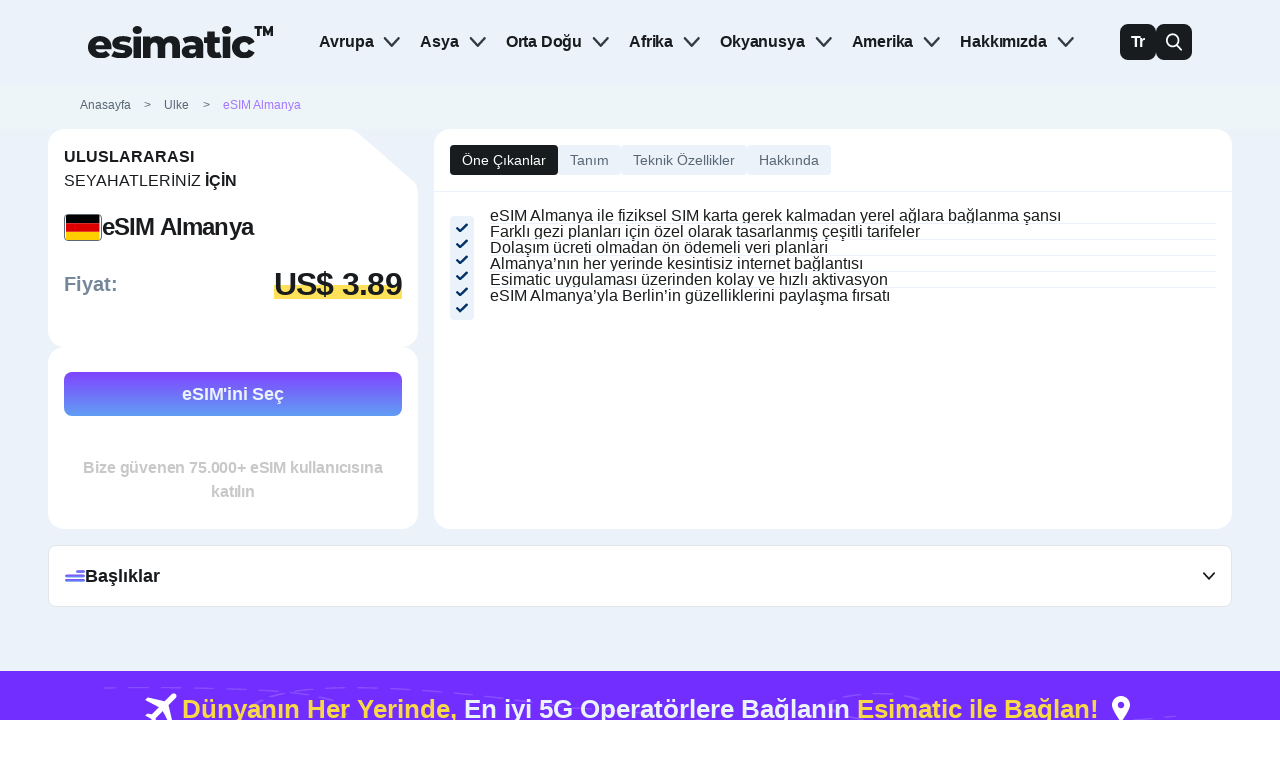

--- FILE ---
content_type: text/html; charset=UTF-8
request_url: https://esimatic.com/tr/ulke/esim-almanya/
body_size: 89218
content:
<!DOCTYPE html>
<html lang="tr">

<head>
	<meta charset="UTF-8">
	<meta name="viewport" content="width=device-width, initial-scale=1.0">
	<meta name='robots' content='index, follow, max-image-preview:large, max-snippet:-1, max-video-preview:-1' />
	<style>img:is([sizes="auto" i], [sizes^="auto," i]) { contain-intrinsic-size: 3000px 1500px }</style>
	
	<!-- This site is optimized with the Yoast SEO plugin v20.12 - https://yoast.com/wordpress/plugins/seo/ -->
	<title>eSIM Almanya: Almanya için $3.89 ’dan başlayan fiyatlarla</title>
	<meta name="description" content="Size en uygun eSIM Almanya paketlerine tek tıkla ulaşın. Yalnızca $3.89 ile dolaşım ücreti derdine son verin." />
	<link rel="canonical" href="https://esimatic.com/tr/ulke/esim-almanya/" />
	<meta property="og:locale" content="tr_TR" />
	<meta property="og:type" content="article" />
	<meta property="og:title" content="eSIM Almanya: Almanya için $3.89 ’dan başlayan fiyatlarla" />
	<meta property="og:description" content="Size en uygun eSIM Almanya paketlerine tek tıkla ulaşın. Yalnızca $3.89 ile dolaşım ücreti derdine son verin." />
	<meta property="og:url" content="https://esimatic.com/tr/ulke/esim-almanya/" />
	<meta property="og:site_name" content="Esimatic Turkish" />
	<meta property="article:publisher" content="https://www.facebook.com/Esimatic/" />
	<meta property="article:modified_time" content="2025-04-03T12:49:31+00:00" />
	<meta property="og:image" content="https://esimatic.com/tr/wp-content/uploads/sites/4/2023/10/esimatic-english.png" />
	<meta property="og:image:width" content="1747" />
	<meta property="og:image:height" content="1249" />
	<meta property="og:image:type" content="image/png" />
	<meta name="twitter:card" content="summary_large_image" />
	<meta name="twitter:site" content="@esimaticApp" />
	<script type="application/ld+json" class="yoast-schema-graph">{"@context":"https://schema.org","@graph":[{"@type":"WebPage","@id":"https://esimatic.com/tr/ulke/esim-almanya/","url":"https://esimatic.com/tr/ulke/esim-almanya/","name":"eSIM Almanya: Almanya için $3.89 ’dan başlayan fiyatlarla","isPartOf":{"@id":"https://esimatic.com/tr/#website"},"datePublished":"2023-12-14T13:17:41+00:00","dateModified":"2025-04-03T12:49:31+00:00","description":"Size en uygun eSIM Almanya paketlerine tek tıkla ulaşın. Yalnızca $3.89 ile dolaşım ücreti derdine son verin.","breadcrumb":{"@id":"https://esimatic.com/tr/ulke/esim-almanya/#breadcrumb"},"inLanguage":"tr","potentialAction":[{"@type":"ReadAction","target":["https://esimatic.com/tr/ulke/esim-almanya/"]}]},{"@type":"BreadcrumbList","@id":"https://esimatic.com/tr/ulke/esim-almanya/#breadcrumb","itemListElement":[{"@type":"ListItem","position":1,"name":"Home","item":"https://esimatic.com/tr/"},{"@type":"ListItem","position":2,"name":"ülkede kullanılabilir","item":"https://esimatic.com/tr/ulke/"},{"@type":"ListItem","position":3,"name":"eSIM Almanya"}]},{"@type":"WebSite","@id":"https://esimatic.com/tr/#website","url":"https://esimatic.com/tr/","name":"Esimatic Türkiye","description":"Esimatic eSIM ile Her Yerde Hesaplı İnternet","potentialAction":[{"@type":"SearchAction","target":{"@type":"EntryPoint","urlTemplate":"https://esimatic.com/tr/?s={search_term_string}"},"query-input":"required name=search_term_string"}],"inLanguage":"tr"}]}</script>
	<!-- / Yoast SEO plugin. -->



<style id='wp-emoji-styles-inline-css' type='text/css'>

	img.wp-smiley, img.emoji {
		display: inline !important;
		border: none !important;
		box-shadow: none !important;
		height: 1em !important;
		width: 1em !important;
		margin: 0 0.07em !important;
		vertical-align: -0.1em !important;
		background: none !important;
		padding: 0 !important;
	}
</style>
<style id='classic-theme-styles-inline-css' type='text/css'>
/*! This file is auto-generated */
.wp-block-button__link{color:#fff;background-color:#32373c;border-radius:9999px;box-shadow:none;text-decoration:none;padding:calc(.667em + 2px) calc(1.333em + 2px);font-size:1.125em}.wp-block-file__button{background:#32373c;color:#fff;text-decoration:none}
</style>
<style id='safe-svg-svg-icon-style-inline-css' type='text/css'>
.safe-svg-cover{text-align:center}.safe-svg-cover .safe-svg-inside{display:inline-block;max-width:100%}.safe-svg-cover svg{height:100%;max-height:100%;max-width:100%;width:100%}

</style>
<style id='global-styles-inline-css' type='text/css'>
:root{--wp--preset--aspect-ratio--square: 1;--wp--preset--aspect-ratio--4-3: 4/3;--wp--preset--aspect-ratio--3-4: 3/4;--wp--preset--aspect-ratio--3-2: 3/2;--wp--preset--aspect-ratio--2-3: 2/3;--wp--preset--aspect-ratio--16-9: 16/9;--wp--preset--aspect-ratio--9-16: 9/16;--wp--preset--color--black: #000000;--wp--preset--color--cyan-bluish-gray: #abb8c3;--wp--preset--color--white: #ffffff;--wp--preset--color--pale-pink: #f78da7;--wp--preset--color--vivid-red: #cf2e2e;--wp--preset--color--luminous-vivid-orange: #ff6900;--wp--preset--color--luminous-vivid-amber: #fcb900;--wp--preset--color--light-green-cyan: #7bdcb5;--wp--preset--color--vivid-green-cyan: #00d084;--wp--preset--color--pale-cyan-blue: #8ed1fc;--wp--preset--color--vivid-cyan-blue: #0693e3;--wp--preset--color--vivid-purple: #9b51e0;--wp--preset--gradient--vivid-cyan-blue-to-vivid-purple: linear-gradient(135deg,rgba(6,147,227,1) 0%,rgb(155,81,224) 100%);--wp--preset--gradient--light-green-cyan-to-vivid-green-cyan: linear-gradient(135deg,rgb(122,220,180) 0%,rgb(0,208,130) 100%);--wp--preset--gradient--luminous-vivid-amber-to-luminous-vivid-orange: linear-gradient(135deg,rgba(252,185,0,1) 0%,rgba(255,105,0,1) 100%);--wp--preset--gradient--luminous-vivid-orange-to-vivid-red: linear-gradient(135deg,rgba(255,105,0,1) 0%,rgb(207,46,46) 100%);--wp--preset--gradient--very-light-gray-to-cyan-bluish-gray: linear-gradient(135deg,rgb(238,238,238) 0%,rgb(169,184,195) 100%);--wp--preset--gradient--cool-to-warm-spectrum: linear-gradient(135deg,rgb(74,234,220) 0%,rgb(151,120,209) 20%,rgb(207,42,186) 40%,rgb(238,44,130) 60%,rgb(251,105,98) 80%,rgb(254,248,76) 100%);--wp--preset--gradient--blush-light-purple: linear-gradient(135deg,rgb(255,206,236) 0%,rgb(152,150,240) 100%);--wp--preset--gradient--blush-bordeaux: linear-gradient(135deg,rgb(254,205,165) 0%,rgb(254,45,45) 50%,rgb(107,0,62) 100%);--wp--preset--gradient--luminous-dusk: linear-gradient(135deg,rgb(255,203,112) 0%,rgb(199,81,192) 50%,rgb(65,88,208) 100%);--wp--preset--gradient--pale-ocean: linear-gradient(135deg,rgb(255,245,203) 0%,rgb(182,227,212) 50%,rgb(51,167,181) 100%);--wp--preset--gradient--electric-grass: linear-gradient(135deg,rgb(202,248,128) 0%,rgb(113,206,126) 100%);--wp--preset--gradient--midnight: linear-gradient(135deg,rgb(2,3,129) 0%,rgb(40,116,252) 100%);--wp--preset--font-size--small: 13px;--wp--preset--font-size--medium: 20px;--wp--preset--font-size--large: 36px;--wp--preset--font-size--x-large: 42px;--wp--preset--spacing--20: 0.44rem;--wp--preset--spacing--30: 0.67rem;--wp--preset--spacing--40: 1rem;--wp--preset--spacing--50: 1.5rem;--wp--preset--spacing--60: 2.25rem;--wp--preset--spacing--70: 3.38rem;--wp--preset--spacing--80: 5.06rem;--wp--preset--shadow--natural: 6px 6px 9px rgba(0, 0, 0, 0.2);--wp--preset--shadow--deep: 12px 12px 50px rgba(0, 0, 0, 0.4);--wp--preset--shadow--sharp: 6px 6px 0px rgba(0, 0, 0, 0.2);--wp--preset--shadow--outlined: 6px 6px 0px -3px rgba(255, 255, 255, 1), 6px 6px rgba(0, 0, 0, 1);--wp--preset--shadow--crisp: 6px 6px 0px rgba(0, 0, 0, 1);}:where(.is-layout-flex){gap: 0.5em;}:where(.is-layout-grid){gap: 0.5em;}body .is-layout-flex{display: flex;}.is-layout-flex{flex-wrap: wrap;align-items: center;}.is-layout-flex > :is(*, div){margin: 0;}body .is-layout-grid{display: grid;}.is-layout-grid > :is(*, div){margin: 0;}:where(.wp-block-columns.is-layout-flex){gap: 2em;}:where(.wp-block-columns.is-layout-grid){gap: 2em;}:where(.wp-block-post-template.is-layout-flex){gap: 1.25em;}:where(.wp-block-post-template.is-layout-grid){gap: 1.25em;}.has-black-color{color: var(--wp--preset--color--black) !important;}.has-cyan-bluish-gray-color{color: var(--wp--preset--color--cyan-bluish-gray) !important;}.has-white-color{color: var(--wp--preset--color--white) !important;}.has-pale-pink-color{color: var(--wp--preset--color--pale-pink) !important;}.has-vivid-red-color{color: var(--wp--preset--color--vivid-red) !important;}.has-luminous-vivid-orange-color{color: var(--wp--preset--color--luminous-vivid-orange) !important;}.has-luminous-vivid-amber-color{color: var(--wp--preset--color--luminous-vivid-amber) !important;}.has-light-green-cyan-color{color: var(--wp--preset--color--light-green-cyan) !important;}.has-vivid-green-cyan-color{color: var(--wp--preset--color--vivid-green-cyan) !important;}.has-pale-cyan-blue-color{color: var(--wp--preset--color--pale-cyan-blue) !important;}.has-vivid-cyan-blue-color{color: var(--wp--preset--color--vivid-cyan-blue) !important;}.has-vivid-purple-color{color: var(--wp--preset--color--vivid-purple) !important;}.has-black-background-color{background-color: var(--wp--preset--color--black) !important;}.has-cyan-bluish-gray-background-color{background-color: var(--wp--preset--color--cyan-bluish-gray) !important;}.has-white-background-color{background-color: var(--wp--preset--color--white) !important;}.has-pale-pink-background-color{background-color: var(--wp--preset--color--pale-pink) !important;}.has-vivid-red-background-color{background-color: var(--wp--preset--color--vivid-red) !important;}.has-luminous-vivid-orange-background-color{background-color: var(--wp--preset--color--luminous-vivid-orange) !important;}.has-luminous-vivid-amber-background-color{background-color: var(--wp--preset--color--luminous-vivid-amber) !important;}.has-light-green-cyan-background-color{background-color: var(--wp--preset--color--light-green-cyan) !important;}.has-vivid-green-cyan-background-color{background-color: var(--wp--preset--color--vivid-green-cyan) !important;}.has-pale-cyan-blue-background-color{background-color: var(--wp--preset--color--pale-cyan-blue) !important;}.has-vivid-cyan-blue-background-color{background-color: var(--wp--preset--color--vivid-cyan-blue) !important;}.has-vivid-purple-background-color{background-color: var(--wp--preset--color--vivid-purple) !important;}.has-black-border-color{border-color: var(--wp--preset--color--black) !important;}.has-cyan-bluish-gray-border-color{border-color: var(--wp--preset--color--cyan-bluish-gray) !important;}.has-white-border-color{border-color: var(--wp--preset--color--white) !important;}.has-pale-pink-border-color{border-color: var(--wp--preset--color--pale-pink) !important;}.has-vivid-red-border-color{border-color: var(--wp--preset--color--vivid-red) !important;}.has-luminous-vivid-orange-border-color{border-color: var(--wp--preset--color--luminous-vivid-orange) !important;}.has-luminous-vivid-amber-border-color{border-color: var(--wp--preset--color--luminous-vivid-amber) !important;}.has-light-green-cyan-border-color{border-color: var(--wp--preset--color--light-green-cyan) !important;}.has-vivid-green-cyan-border-color{border-color: var(--wp--preset--color--vivid-green-cyan) !important;}.has-pale-cyan-blue-border-color{border-color: var(--wp--preset--color--pale-cyan-blue) !important;}.has-vivid-cyan-blue-border-color{border-color: var(--wp--preset--color--vivid-cyan-blue) !important;}.has-vivid-purple-border-color{border-color: var(--wp--preset--color--vivid-purple) !important;}.has-vivid-cyan-blue-to-vivid-purple-gradient-background{background: var(--wp--preset--gradient--vivid-cyan-blue-to-vivid-purple) !important;}.has-light-green-cyan-to-vivid-green-cyan-gradient-background{background: var(--wp--preset--gradient--light-green-cyan-to-vivid-green-cyan) !important;}.has-luminous-vivid-amber-to-luminous-vivid-orange-gradient-background{background: var(--wp--preset--gradient--luminous-vivid-amber-to-luminous-vivid-orange) !important;}.has-luminous-vivid-orange-to-vivid-red-gradient-background{background: var(--wp--preset--gradient--luminous-vivid-orange-to-vivid-red) !important;}.has-very-light-gray-to-cyan-bluish-gray-gradient-background{background: var(--wp--preset--gradient--very-light-gray-to-cyan-bluish-gray) !important;}.has-cool-to-warm-spectrum-gradient-background{background: var(--wp--preset--gradient--cool-to-warm-spectrum) !important;}.has-blush-light-purple-gradient-background{background: var(--wp--preset--gradient--blush-light-purple) !important;}.has-blush-bordeaux-gradient-background{background: var(--wp--preset--gradient--blush-bordeaux) !important;}.has-luminous-dusk-gradient-background{background: var(--wp--preset--gradient--luminous-dusk) !important;}.has-pale-ocean-gradient-background{background: var(--wp--preset--gradient--pale-ocean) !important;}.has-electric-grass-gradient-background{background: var(--wp--preset--gradient--electric-grass) !important;}.has-midnight-gradient-background{background: var(--wp--preset--gradient--midnight) !important;}.has-small-font-size{font-size: var(--wp--preset--font-size--small) !important;}.has-medium-font-size{font-size: var(--wp--preset--font-size--medium) !important;}.has-large-font-size{font-size: var(--wp--preset--font-size--large) !important;}.has-x-large-font-size{font-size: var(--wp--preset--font-size--x-large) !important;}
:where(.wp-block-post-template.is-layout-flex){gap: 1.25em;}:where(.wp-block-post-template.is-layout-grid){gap: 1.25em;}
:where(.wp-block-columns.is-layout-flex){gap: 2em;}:where(.wp-block-columns.is-layout-grid){gap: 2em;}
:root :where(.wp-block-pullquote){font-size: 1.5em;line-height: 1.6;}
</style>
<script type="text/javascript" src="https://esimatic.com/tr/wp-includes/js/jquery/jquery.min.js?ver=3.7.1" id="jquery-core-js"></script>
<script type="text/javascript" src="https://esimatic.com/tr/wp-includes/js/jquery/jquery-migrate.min.js?ver=3.4.1" id="jquery-migrate-js"></script>
<link rel="https://api.w.org/" href="https://esimatic.com/tr/wp-json/" /><link rel="alternate" title="JSON" type="application/json" href="https://esimatic.com/tr/wp-json/wp/v2/country/387" /><link rel="EditURI" type="application/rsd+xml" title="RSD" href="https://esimatic.com/tr/xmlrpc.php?rsd" />
<link rel='shortlink' href='https://esimatic.com/tr/?p=387' />
<link rel="alternate" title="oEmbed (JSON)" type="application/json+oembed" href="https://esimatic.com/tr/wp-json/oembed/1.0/embed?url=https%3A%2F%2Fesimatic.com%2Ftr%2Fulke%2Fesim-almanya%2F" />
<link rel="alternate" title="oEmbed (XML)" type="text/xml+oembed" href="https://esimatic.com/tr/wp-json/oembed/1.0/embed?url=https%3A%2F%2Fesimatic.com%2Ftr%2Fulke%2Fesim-almanya%2F&#038;format=xml" />
<link rel="alternate" hreflang="x-default" href="https://esimatic.com/countries/esim-germany/" />
<link rel="alternate" hreflang="de" href="https://esimatic.com/de/laender/esim-deutschland/" />
<link rel="alternate" hreflang="tr" href="https://esimatic.com/tr/ulke/esim-almanya/" />
<link rel="alternate" hreflang="en" href="https://esimatic.com/countries/esim-germany/" />
<style type="text/css">@charset "UTF-8";body{font-family:Montserrat,sans-serif}.h1,h1{font-size:40px;line-height:48px;font-weight:700;letter-spacing:-.88px}@media (max-width:1440px){.h1,h1{font-size:36px;line-height:44px;letter-spacing:-.792px}}@media (max-width:1280px){.h1,h1{font-size:38px;letter-spacing:-.836px}}@media (max-width:375px){.h1,h1{font-size:36px;letter-spacing:-.792px}}.h2,h2{font-size:32px;line-height:40px;font-weight:700;letter-spacing:-.672px}@media (max-width:1440px){.h2,h2{font-size:28px;line-height:36px;letter-spacing:-.588px}}@media (max-width:1280px){.h2,h2{font-size:30px;letter-spacing:-.63px}}@media (max-width:375px){.h2,h2{font-size:28px;letter-spacing:-.588px}}.h3,h3{font-size:24px;font-weight:700;line-height:32px;letter-spacing:-.408px}@media (max-width:1440px){.h3,h3{font-size:20px;line-height:28px;letter-spacing:-.34px}}@media (max-width:1280px){.h3,h3{font-size:22px;letter-spacing:-.374px}}@media (max-width:375px){.h3,h3{font-size:20px;letter-spacing:-.34px}}h4{font-size:18px;line-height:24px;font-weight:600}@media (max-width:992px){h4{font-size:18px;line-height:28px;letter-spacing:-.18px}}div,p{font-size:16px;font-weight:500;line-height:20px}@media (max-width:1440px){div,p{font-size:12px;line-height:16px}}@media (max-width:1280px){div,p{font-size:14px}}@media (max-width:375px){div,p{font-size:12px}}.p-1{font-size:20px;font-weight:500;line-height:28px;letter-spacing:-.22px}@media (max-width:1440px){.p-1{font-size:16px;line-height:24px;letter-spacing:-.176px}}@media (max-width:1280px){.p-1{font-size:18px;letter-spacing:-.198px}}@media (max-width:375px){.p-1{font-size:16px;letter-spacing:-.176px}}.p-1.semi-bold{font-weight:600}.p-2{font-size:18px;font-weight:500;line-height:24px;letter-spacing:-.108px}@media (max-width:1440px){.p-2{font-size:14px;line-height:20px;letter-spacing:-.084px}}@media (max-width:1280px){.p-2{font-size:16px;letter-spacing:-.096px}}@media (max-width:375px){.p-2{font-size:14px;letter-spacing:-.084px}}.p-2.semi-bold{font-weight:600}.p-3{font-size:16px;font-weight:500;line-height:20px}@media (max-width:1440px){.p-3{font-size:12px;line-height:16px}}@media (max-width:1280px){.p-3{font-size:14px}}@media (max-width:375px){.p-3{font-size:12px}}.p-3.semi-bold{font-weight:600}*{margin:0;padding:0;box-sizing:border-box}html{-webkit-font-smoothing:antialiased;-moz-osx-font-smoothing:grayscale;font-family:Montserrat,sans-serif}#primary{min-height:calc(100dvh - 552px)}body{color:#191c1e;overflow-x:hidden}@media (max-width:992px){body{padding-top:128px}}body.no-scroll{overflow:hidden}h2{scroll-margin-top:120px}section{background:#fbfdfe}.global-container{padding:0 88px}@media (max-width:1440px){.global-container{padding:0 80px}}@media (max-width:992px){.global-container{padding:0}}.listing-container{max-width:1440px;margin-inline:auto;padding-inline-start:150px;padding-inline-end:150px}@media (max-width:992px){.listing-container{padding:0 16px}}.content-container{width:100%;max-width:830px;margin-inline:auto;padding-inline-start:40px;padding-inline-end:40px}@media (max-width:992px){.content-container{padding:0 16px}}.container{padding:0 50px}@media (max-width:1440px){.container{padding:0 48px}}@media (max-width:992px){.container{padding:0 16px}}.container.container--border{border-radius:16px}@media (max-width:992px){.container.container--border{border-radius:0}}.container.container--no-padding{padding-left:0;padding-right:0}@media (max-width:992px){.container.container--no-padding{padding:0 16px}}img{width:100%;height:auto}.cta{font-size:24px;font-weight:700;line-height:32px;letter-spacing:-.408px;display:flex;justify-content:center;align-items:center;text-decoration:none;transition:.3s;padding:12px 48px;border-radius:16px}@media (max-width:1440px){.cta{font-size:20px;line-height:28px;letter-spacing:-.34px}}@media (max-width:1280px){.cta{font-size:22px;letter-spacing:-.374px}}@media (max-width:375px){.cta{font-size:20px;letter-spacing:-.34px}}@media (max-width:1440px){.cta{border-radius:12px;padding:12px 32px}}@media (max-width:1280px){.cta{border-radius:10px;padding:12px 26px}}@media (max-width:375px){.cta{border-radius:8px;padding:12px 24px}}.cta:hover{transition:.3s}.cta.primary{border-color:#712eff;color:#fbfdfe;background:var(--Gradient---Berk,linear-gradient(180deg,#8044ff 0,#619ef4 100%))}.cta.primary-outline{border-color:#712eff;color:#712eff;background:0 0}.cta.primary-outline:hover{color:#fbfdfe;background:#712eff}.cta.secondary{border-color:#191c1e;color:#fbfdfe;background:#191c1e}.cta.secondary:hover{color:#191c1e;background:0 0}.cta.secondary-outline{border-color:#191c1e;color:#191c1e;background:0 0}.cta.secondary-outline:hover{color:#fbfdfe;background:#191c1e}.bg-berk-gradient{background:var(--Gradient---Berk,linear-gradient(180deg,#8044ff 0,#619ef4 100%))}.tab_global{display:inline-block;padding:12px 48px;border-radius:12px;background:#191c1e;text-align:center;color:#fbfdfe;cursor:pointer;transition:.3s;font-size:20px;font-weight:500;line-height:28px;letter-spacing:-.22px;font-weight:600}@media (max-width:1440px){.tab_global{font-size:16px;line-height:24px;letter-spacing:-.176px}}@media (max-width:1280px){.tab_global{font-size:18px;letter-spacing:-.198px}}@media (max-width:375px){.tab_global{font-size:16px;letter-spacing:-.176px}}.tab_global.semi-bold{font-weight:600}.tab_global:hover{color:#191c1e;background:#fbfdfe;transition:.3s}@media (max-width:1440px){.tab_global{border-radius:8px;padding:6px 32px}}@media (max-width:1280px){.tab_global{border-radius:6px;padding:8px 26px}}@media (max-width:375px){.tab_global{border-radius:4px;padding:6px 24px}}table{width:100%;overflow-x:auto;display:block;padding-bottom:48px}table::-webkit-scrollbar{height:16px}table::-webkit-scrollbar-track{background:#fbfdfe;border-radius:16px;box-shadow:0 0 24px 4px rgba(130,159,188,.16)}table::-webkit-scrollbar-thumb{background:#323c46;border:4px solid #fbfdfe;border-radius:10px}table::-webkit-scrollbar-thumb:hover{background:#191c1e}table thead{display:flex;align-items:center}table thead tr{width:100%;min-width:128px;display:flex;align-items:center}table thead tr th{color:#fbfdfe;text-align:left;background:#323c46;padding:20px 70px 16px 16px;min-width:25%;align-self:stretch}@media (max-width:768px){table thead tr th{min-width:50%}}table thead tr th:first-child{border-radius:20px 0 0 0}table thead tr th:last-child{border-radius:0 20px 0 0}table tbody{width:100%;display:flex;flex-direction:column;align-items:center}table tbody tr{width:100%;display:flex;align-items:center}table tbody tr td{background:#fbfdfe;padding:16px 70px 16px 16px;min-width:25%;border-left:4px solid #323c46;align-self:stretch;color:#191c1e}table tbody tr td a{color:#712eff;text-decoration:none}@media (max-width:768px){table tbody tr td{min-width:50%}}table tbody tr td:last-child{border-right:4px solid #323c46}table tbody tr:nth-child(2n) td{background:#ebf2f9}table tbody tr:last-child td{border-bottom:4px solid #323c46}table tbody tr:last-child td:first-child{border-radius:0 0 0 20px}table tbody tr:last-child td:last-child{border-radius:0 0 20px 0}.hidden{opacity:0;visibility:hidden;pointer-events:none}.btn{outline:0;border:none;font-size:18px!important}.tab-active{background:#191c1e;color:#fbfbfb!important}.tab-content-active{display:grid!important}.tab-content-active.how-it-tab{display:flex!important}img[loading=lazy]{display:none}.bg-blue{background:#2089fc;color:#fbfdfe}.bg-light{background:#ebf2f9;color:#191c1e}.bg-light svg.arrow{fill:#191C1E}.bg-light svg.arrow path{fill:#191C1E}.bg-dark{background:#323c46;color:#fbfdfe}.bg-dark a.cta{border-color:#712eff;color:#fbfdfe;background:var(--Gradient---Berk,linear-gradient(180deg,#8044ff 0,#619ef4 100%))}.bg-primary{background:var(--Gradient---Berk,linear-gradient(180deg,#8044ff 0,#619ef4 100%))}.bg-primary a.cta{border-color:#191c1e;color:#fbfdfe;background:#191c1e}.bg-primary a.cta:hover{color:#191c1e;background:0 0}.bg-secondary{background:#191c1e;color:#fbfdfe}.bg-secondary a.cta{border-color:#712eff;color:#fbfdfe;background:var(--Gradient---Berk,linear-gradient(180deg,#8044ff 0,#619ef4 100%))}.section-header-info{display:flex;justify-content:center;align-items:center;gap:5px;padding:8px;background:#fbfdfe;width:100%;position:sticky;top:0;z-index:100}.section-header-info>svg{width:13px;height:13px}.section-header-info .info-text{color:#191c1e;font-size:12px;font-style:normal;font-weight:500;line-height:16px}header#masthead{background:#ebf2f9;width:100%;position:sticky;top:0;left:0;z-index:1000}@media (max-width:992px){header#masthead{position:fixed;top:56px}}header#masthead .logo-link{display:flex;justify-content:center;align-items:center}header#masthead .logo-link img{width:185px;object-fit:contain}header#masthead .logo-link .logo{max-width:200px;object-fit:contain}@media (max-width:992px){header#masthead .logo-link .logo{max-width:130px}}@media (max-width:425px){header#masthead .logo-link .logo{max-width:85px}}header#masthead .navbar{padding-top:12px;padding-bottom:12px}@media (max-width:992px){header#masthead .navbar{padding-top:16px;padding-bottom:16px}}header#masthead .navbar .navbar-container{padding:0}@media (max-width:992px){header#masthead .navbar .navbar-container{padding:0 16px}}header#masthead .navbar .navbar-container .navigation-container{display:flex;justify-content:space-between;align-items:center;padding:0 8px}header#masthead .logo-and-navigation-wrapper{display:flex;justify-content:center;align-items:center;gap:67px}@media (max-width:992px){header#masthead #site-navigation{display:none;position:fixed;top:184px;left:0;z-index:99;height:calc(100% - 180px);background-color:#5a6774;overflow-y:scroll;translate:100%}header#masthead #site-navigation.active{display:block;transform:unset;translate:0}}header#masthead #site-navigation #header_menu{display:flex;align-items:center;justify-content:flex-start;flex-wrap:wrap;position:relative}@media (max-width:992px){header#masthead #site-navigation #header_menu{flex-direction:column;width:100vw;overflow-x:hidden}}header#masthead #site-navigation #header_menu li{list-style:none;position:relative;height:40px}@media (max-width:992px){header#masthead #site-navigation #header_menu li{width:100%;height:60px;padding:0;border-bottom:2px solid #323c46;border-radius:0!important}}header#masthead #site-navigation #header_menu li a{color:#191c1e;text-decoration:none;font-size:16px;font-weight:600;line-height:24px;letter-spacing:-.176px;padding:8px 10px}@media (max-width:992px){header#masthead #site-navigation #header_menu li a{color:#ebf2f9;margin:10px 0 10px 24px}}header#masthead #site-navigation #header_menu li .nav-arrow{display:none}@media (max-width:992px){header#masthead #site-navigation #header_menu li.menu-item-has-children{flex-wrap:wrap;height:auto;min-height:60px;padding-right:0!important}}header#masthead #site-navigation #header_menu li.menu-item-has-children>.nav-arrow{display:flex}@media (max-width:992px){header#masthead #site-navigation #header_menu li.menu-item-has-children>.nav-arrow{width:40px;height:40px;align-items:center;justify-content:center;background-color:#323c46;border-radius:4px;margin-right:24px}}@media (max-width:992px){header#masthead #site-navigation #header_menu li.menu-item-has-children>.nav-arrow>svg>path{fill:#fff}}@media (max-width:992px){header#masthead #site-navigation #header_menu li.menu-item-has-children ul{display:none!important;position:unset;transform:unset}header#masthead #site-navigation #header_menu li.menu-item-has-children ul.active{display:block!important}}header#masthead #site-navigation #header_menu>li{display:flex;justify-content:space-between;align-items:center;border-radius:8px}header#masthead #site-navigation #header_menu>li.menu-item-has-children{border-radius:8px 8px 0 0;padding-right:10px}header#masthead #site-navigation #header_menu>li .sub-menu{opacity:0;visibility:hidden;transform:translateX(-5px);min-width:-webkit-fill-available;border-radius:0 0 10px 10px;position:absolute;top:40px;left:0;z-index:1000;background:#323c46;width:max-content;display:inline-table}@media (max-width:992px){header#masthead #site-navigation #header_menu>li .sub-menu{border-radius:0}}header#masthead #site-navigation #header_menu>li .sub-menu>li{border-bottom:2px solid #5a6774}header#masthead #site-navigation #header_menu>li .sub-menu>li>a{color:#fff;width:100%;display:block;padding:10px 12px}header#masthead #site-navigation #header_menu>li .sub-menu>li:last-child{border-bottom:none}header#masthead #site-navigation #header_menu>li .sub-menu>li.menu-item-has-children .nav-arrow{display:none}header#masthead #site-navigation #header_menu>li .sub-menu>li .sub-menu{top:-10px;left:100%}@media (max-width:992px){header#masthead #site-navigation #header_menu>li .sub-menu>li .sub-menu li .sub-menu{display:none}}header#masthead #site-navigation #header_menu>li .sub-menu>li .sub-menu li:after{content:none}header#masthead #site-navigation #header_menu>li .sub-menu>li .sub-menu li:hover:after{content:none}@media (min-width:992px){header#masthead #site-navigation #header_menu>li:hover{background:#191c1e;transition:.3s}header#masthead #site-navigation #header_menu>li:hover>a{color:#fff}header#masthead #site-navigation #header_menu>li:hover>.nav-arrow{transform:rotate(180deg);transition:.3s}header#masthead #site-navigation #header_menu>li:hover>.nav-arrow>svg>path{fill:#fff}header#masthead #site-navigation #header_menu>li:hover>.sub-menu{opacity:1;visibility:visible;transform:translateX(0);transition:.3s}}@media (max-width:992px){header#masthead #site-navigation #header_menu>li.active{background:#191c1e;transition:.3s}header#masthead #site-navigation #header_menu>li.active>.nav-arrow{transition:.3s;background-color:#5a6774;transform:unset}header#masthead #site-navigation #header_menu>li.active>.nav-arrow>svg{transition:.3s;transform:rotate(180deg)}header#masthead #site-navigation #header_menu>li.active>.nav-arrow>svg>path{fill:#fff}header#masthead #site-navigation #header_menu>li.active>.sub-menu{opacity:1;visibility:visible;transform:translateX(0);transition:.3s}}header#masthead #site-navigation #header_menu>li.mega-menu{position:unset}header#masthead #site-navigation #header_menu>li.mega-menu ul{display:flex;width:100%;flex-wrap:wrap;gap:0 24px;padding:26px}@media (max-width:992px){header#masthead #site-navigation #header_menu>li.mega-menu ul{padding:0}}header#masthead #site-navigation #header_menu>li.mega-menu ul>li{width:calc(33.33% - 16px);flex-grow:0;flex-shrink:1}@media (max-width:992px){header#masthead #site-navigation #header_menu>li.mega-menu ul>li{width:100%}}header#masthead #site-navigation #header_menu>li.mega-menu ul>li:last-child{border-bottom:2px solid #5a6774}@media (max-width:992px){header#masthead #site-navigation #header_menu>li.mega-menu ul>li:last-child{border-bottom:none}}header#masthead .header-right-side{display:flex;justify-content:center;align-items:center;gap:15px;min-height:60px}@media (max-width:992px){header#masthead .header-right-side{min-height:auto}}header#masthead .header-right-side .logo-link-search{display:none;height:36px;position:absolute;left:0;top:50%;transform:translateY(-50%)}header#masthead .header-right-side .logo-link-search img{max-width:200px;object-fit:contain}header#masthead .header-right-side .header-search-icon{display:flex;justify-content:center;align-items:center;background:#191c1e;cursor:pointer;width:36px;height:36px;min-width:36px;min-height:36px;border-radius:8px}@media (max-width:992px){header#masthead .header-right-side .header-search-icon{display:none}}header#masthead .header-right-side .search-container{opacity:0;visibility:hidden;display:flex;justify-content:center;align-items:center;gap:8px;min-width:600px;transition:.3s;position:absolute;left:50%;transform:translateX(-50%)}@media (max-width:1200px){header#masthead .header-right-side .search-container{min-width:400px}}@media (max-width:992px){header#masthead .header-right-side .search-container{display:none;width:100%;height:68px;min-width:auto;background-color:#ebf2f9;padding:0;position:absolute;left:0;top:60px;opacity:1;visibility:visible;transform:unset;translate:100%;transition:.3s}header#masthead .header-right-side .search-container.active{display:block;transform:unset;translate:0}}header#masthead .header-right-side .search-container form{position:relative;box-shadow:0 0 24px 4px rgba(113,46,255,.12);border-radius:12px;width:100%}@media (max-width:992px){header#masthead .header-right-side .search-container form{padding:8px 24px;border-radius:0;box-shadow:none}}header#masthead .header-right-side .search-container form input{width:100%;color:#5a6774;font-family:Montserrat,sans-serif;outline:0;border:none;border-radius:12px;padding:12px 55px 12px 10px}@media (max-width:992px){header#masthead .header-right-side .search-container form input{padding-left:0;padding-right:0}}header#masthead .header-right-side .search-container form #search-btn{width:36px;height:36px;background:#191c1e;display:flex;justify-content:center;align-items:center;border-radius:8px;position:absolute;top:50%;transform:translateY(-50%);right:6px;outline:0;border:none;cursor:pointer}@media (max-width:992px){header#masthead .header-right-side .search-container form #search-btn{right:24px}}header#masthead .header-right-side .search-container .close-search-icon{width:36px;height:36px}@media (max-width:992px){header#masthead .header-right-side .search-container .close-search-icon{display:none}}header#masthead .header-right-side .hamburger-icon{cursor:pointer;display:none}@media (max-width:992px){header#masthead .header-right-side .hamburger-icon{justify-content:center;align-items:center}header#masthead .header-right-side .hamburger-icon.active{display:flex}}header#masthead .header-right-side .close-hamburger-icon{display:none}@media (max-width:992px){header#masthead .header-right-side .close-hamburger-icon{width:40px;height:40px}header#masthead .header-right-side .close-hamburger-icon.active{display:block}}header#masthead .header-right-side .language-switcher{position:relative}header#masthead .header-right-side .language-switcher span.language-icon{color:#fbfdfe;font-size:16px;font-style:normal;font-weight:600;line-height:24px;letter-spacing:-.176px;display:flex;justify-content:center;align-items:center;background:#191c1e;cursor:pointer;width:36px;height:36px;min-width:36px;min-height:36px;border-radius:8px;position:relative;z-index:101}@media (max-width:992px){header#masthead .header-right-side .language-switcher span.language-icon{height:40px;width:40px}}header#masthead .header-right-side .language-switcher ul.languages{background:#323c46;position:absolute;top:100%;width:100%;list-style:none;padding:8px 0 0;margin:-8px 0 0;border-radius:0 0 8px 8px;overflow:hidden;z-index:100;display:none}header#masthead .header-right-side .language-switcher ul.languages li{border-bottom:2px solid #5a6774;background:#323c46}header#masthead .header-right-side .language-switcher ul.languages li a{display:flex;height:36px;justify-content:center;align-items:center;gap:32px;align-self:stretch;color:#ebf2f9;font-size:14px;font-style:normal;font-weight:600;line-height:20px;letter-spacing:-.084px;text-decoration:none}header#masthead .header-right-side .language-switcher:hover .languages{display:block}header#masthead .mobile-menu{display:none;width:100vw;height:100dvh;background:#5a6774;position:fixed;top:0;left:0;z-index:10000;overflow-y:scroll}header#masthead .mobile-menu .section-logo-hamburger-search{padding-top:12px;padding-bottom:12px;background:#ebf2f9}@media (max-width:992px){header#masthead .mobile-menu .section-logo-hamburger-search{padding:16px}}header#masthead .mobile-menu .section-logo-hamburger-search .logo-hamburger-wrapper{display:flex;justify-content:space-between;align-items:center;margin-bottom:12px;padding:0 8px}header#masthead .mobile-menu .section-logo-hamburger-search .search-container{width:100%}header#masthead .mobile-menu .section-logo-hamburger-search .search-container form{position:relative}header#masthead .mobile-menu .section-logo-hamburger-search .search-container form input{width:100%;color:#5a6774;font-family:Montserrat,sans-serif;outline:0;border:none;border-radius:12px;padding:14px 55px 14px 10px}header#masthead .mobile-menu .section-logo-hamburger-search .search-container form #search-btn{width:36px;height:36px;background:#191c1e;display:flex;justify-content:center;align-items:center;border-radius:8px;width:40px;height:40px;position:absolute;top:50%;transform:translateY(-50%);right:8px;outline:0;border:none;cursor:pointer}header#masthead .mobile-menu .section-logo-hamburger-search .search-container form #search-btn>svg{width:20px;height:21px}header#masthead .mobile-menu .mobile-menu-container{width:100%;padding:0}header#masthead .mobile-menu .mobile-menu-container .nav-menu{display:flex;flex-direction:column;justify-content:center;align-items:flex-start}header#masthead .mobile-menu .mobile-menu-container .nav-menu li{width:100%;list-style:none;position:relative}header#masthead .mobile-menu .mobile-menu-container .nav-menu li a{font-size:16px;font-weight:600;line-height:24px;letter-spacing:-.176px;text-decoration:none;color:#fbfbfb;width:100%;display:block;padding:18px 65px 18px 24px}header#masthead .mobile-menu .mobile-menu-container .nav-menu li .nav-arrow-mobile{display:none;justify-content:center;align-items:center;width:40px;height:40px;cursor:pointer;position:absolute;top:10px;right:24px;background:#191c1e;border-radius:4px}header#masthead .mobile-menu .mobile-menu-container .nav-menu li .nav-arrow-mobile .background{fill:#323C46}header#masthead .mobile-menu .mobile-menu-container .nav-menu li.menu-item-has-children>.nav-arrow-mobile{display:flex;transition:.3s}header#masthead .mobile-menu .mobile-menu-container .nav-menu li.sub-menu-is-shown{flex-direction:column;align-items:flex-start}header#masthead .mobile-menu .mobile-menu-container .nav-menu li.sub-menu-is-shown>a{background:#191c1e}header#masthead .mobile-menu .mobile-menu-container .nav-menu li.sub-menu-is-shown>.nav-arrow-mobile{transform:scaleY(-1);transition:.3s}header#masthead .mobile-menu .mobile-menu-container .nav-menu li.sub-menu-is-shown>.nav-arrow-mobile .background{fill:#5A6774;transition:.3s}header#masthead .mobile-menu .mobile-menu-container .nav-menu>li{display:flex;justify-content:flex-start;align-items:center;border-bottom:2px solid #323c46}header#masthead .mobile-menu .mobile-menu-container .nav-menu>li .sub-menu{display:block;width:100%;flex-direction:column;justify-content:center;align-items:flex-start;transition:.5s;background:#323c46}header#masthead .mobile-menu .mobile-menu-container .nav-menu>li .sub-menu>li{border-bottom:2px solid #5a6774}header#masthead .mobile-menu .mobile-menu-container .nav-menu>li .sub-menu>li a{font-size:14px;line-height:20px;letter-spacing:-.084px;padding:20px 65px 20px 32px}header#masthead .mobile-menu .mobile-menu-container .nav-menu>li .sub-menu>li:last-child{border-bottom:none}header#masthead .mobile-menu .mobile-menu-container .nav-menu>li .sub-menu>li .nav-arrow-mobile,header#masthead .mobile-menu .mobile-menu-container .nav-menu>li .sub-menu>li .sub-menu{display:none}header#masthead .mobile-menu .mobile-menu-container .nav-menu>li .sub-menu>li .sub-menu li .nav-arrow-mobile,header#masthead .mobile-menu .mobile-menu-container .nav-menu>li .sub-menu>li .sub-menu li .sub-menu{display:none}header#masthead .mobile-menu .mobile-menu-container .nav-menu>li .sub-menu.is-active{display:flex}header#masthead .mobile-menu .close-mobile{width:40px;height:40px;cursor:pointer}header#masthead.is-mobile .mobile-menu{display:block}header#masthead.is-search-active{background:#fbfdfe;background:#ebf2f9}header#masthead.is-search-active #site-navigation{display:none}header#masthead.is-search-active .language-switcher #site-navigation,header#masthead.is-search-active .logo-and-navigation-wrapper #site-navigation{display:none}header#masthead.is-search-active .language-switcher .logo-link,header#masthead.is-search-active .logo-and-navigation-wrapper .logo-link{display:none}header#masthead.is-search-active .header-right-side{width:100%;position:relative}header#masthead.is-search-active .header-right-side .header-search-icon{display:none}header#masthead.is-search-active .header-right-side .logo-link-search{display:block}header#masthead.is-search-active .header-right-side .search-container{opacity:1;visibility:visible;transition:.3s}header#masthead.is-search-active .language-switcher{display:none}.sticky-download-banner{display:none;align-items:center;justify-content:space-between;gap:8px;width:100%;height:56px;padding:8px 16px;color:#191c1e;background:#b7c0eb;text-decoration:none;position:fixed;top:0;left:0;z-index:1000}@media (max-width:992px){.sticky-download-banner{display:flex}}.sticky-download-banner .left-side{display:flex;gap:0 8px;align-items:center}.sticky-download-banner .left-side .logo-holder{display:flex;justify-content:center;align-items:center;width:40px;height:40px;border-radius:8px;background:rgba(255,255,255,.8)}.sticky-download-banner .left-side .logo-holder img{width:23.5px;height:32px}.sticky-download-banner .left-side .banner-texts{display:flex;flex-direction:column;align-items:flex-start;gap:4px}.sticky-download-banner .left-side .banner-texts .top{font-size:16px;font-weight:600;line-height:16px}.sticky-download-banner .left-side .banner-texts .bottom{font-size:12px;font-weight:300}.sticky-download-banner .download-button{display:flex;padding:4px 8px;justify-content:center;align-items:center;gap:12px;border-radius:4px;background:#ffe15a}.gradient-container{background:#fbfdfe;display:flex;flex-direction:column;align-items:center;gap:32px;flex-shrink:0;align-self:stretch;height:64px}.gradient-container .gradient-background{flex:1 0 0;align-self:stretch;background:linear-gradient(0deg,#323c46 0,rgba(50,60,70,0) 100%)}footer#colophon{color:#fff;background:#191c1e}footer#colophon .footer-container{display:flex;justify-content:space-between;align-items:flex-start;gap:32px;padding-top:48px;padding-bottom:48px}@media (max-width:768px){footer#colophon .footer-container{flex-direction:column}}footer#colophon .footer-container .footer-logo-text-icon{max-width:250px;min-width:250px;display:flex;flex-direction:column;gap:16px}footer#colophon .footer-container .footer-logo-text-icon #footer-logo{width:133px;height:23px}footer#colophon .footer-container .footer-logo-text-icon .footer-text{color:#ebf2f9}footer#colophon .footer-container .footer-logo-text-icon .footer-icon{display:none!important}footer#colophon .footer-container .footer-logo-text-icon .footer-icon p{display:flex;justify-content:left;align-items:center;gap:5px;font-size:34px;font-style:normal;font-weight:700;line-height:normal;text-transform:uppercase;color:#712eff;background:var(--Gradient---Berk,linear-gradient(180deg,#8044ff 0,#619ef4 100%));background-clip:text;-webkit-background-clip:text;-webkit-text-fill-color:transparent}@media (max-width:992px){footer#colophon .footer-container .footer-logo-text-icon .footer-icon p{text-transform:capitalize}}footer#colophon .footer-container .footer-logo-text-icon .footer-icon p img{width:38px;height:30px;background:var(--Gradient---Berk,linear-gradient(180deg,#8044ff 0,#619ef4 100%));background-clip:text;-webkit-background-clip:text;-webkit-text-fill-color:transparent}@media (max-width:768px){footer#colophon .footer-container .footer-logo-text-icon{gap:32px}}footer#colophon .footer-container .footer-menus{display:flex;gap:32px;flex-wrap:wrap;width:100%}@media (max-width:768px){footer#colophon .footer-container .footer-menus{width:100%;flex-wrap:wrap}}footer#colophon .footer-container .footer-menus .footer-menu-single{display:flex;flex-direction:column;align-items:flex-start;gap:8px;max-width:200px;min-width:186px}@media (max-width:1200px){footer#colophon .footer-container .footer-menus .footer-menu-single{min-width:128px}}@media (max-width:992px){footer#colophon .footer-container .footer-menus .footer-menu-single{width:44%;max-width:unset}}footer#colophon .footer-container .footer-menus .footer-menu-single .footer-menu-single__heading{color:#5a6774;font-size:14px;text-transform:uppercase}footer#colophon .footer-container .footer-menus .footer-menu-single .footer-menu{max-width:300px}@media (max-width:768px){footer#colophon .footer-container .footer-menus .footer-menu-single .footer-menu{max-width:unset}}footer#colophon .footer-container .footer-menus .footer-menu-single .footer-menu li{list-style:none}footer#colophon .footer-container .footer-menus .footer-menu-single .footer-menu li a{color:#ebf2f9;text-decoration:none;font-size:12px;font-weight:500}footer#colophon .footer-container .footer-menus .footer-menu-single .footer-menu li+li{margin-top:8px}footer#colophon .footer-container .footer-menus .footer-menu-single .footer-menu .sub-menu{display:none}footer#colophon .copyright-container{background:#323c46;display:flex;justify-content:space-between;align-items:center;padding-top:30px;padding-bottom:30px;gap:20px}@media (max-width:768px){footer#colophon .copyright-container{flex-direction:column;justify-content:center;align-items:center}footer#colophon .copyright-container>div{width:100%}}footer#colophon .copyright-container .copyright-payment-methods{display:flex;justify-content:center;align-items:center;gap:10px;width:320px}footer#colophon .copyright-container .copyright-payment-methods .payment-method{width:37px;height:25px}@media (max-width:425px){footer#colophon .copyright-container .copyright-payment-methods .payment-method{width:27px;height:19px}}footer#colophon .copyright-container .copyright-text p{color:#ebf2f9;text-align:center}footer#colophon .copyright-container .copyright-socials{display:flex;justify-content:flex-end;align-items:center;gap:12px;width:320px}@media (max-width:768px){footer#colophon .copyright-container .copyright-socials{justify-content:center}}footer#colophon .copyright-container .copyright-socials a img{width:36px;height:36px;padding:6px 0;justify-content:center;align-items:center;gap:10px;border-radius:8px;background:#fbfdfe}@media (max-width:992px){footer#colophon .global-container{padding:0 16px}}footer#colophon .global-container:nth-child(2){background:#323c46}.pop-up{position:fixed;top:0;left:0;width:100dvw;height:100dvh;z-index:10000;background-color:rgba(50,60,70,.7098039216);display:none;justify-content:center;align-items:center}.pop-up .pop-up__content{width:400px;background-color:#fbfdfe;padding:22px 11.5px 0;position:relative}.pop-up .pop-up__content p{color:#1e1e1e;text-align:center;font-family:Montserrat,sans-serif;font-size:30px;font-style:normal;font-weight:700;line-height:normal;margin-bottom:18px}.pop-up .pop-up__content p span{font-weight:900}.pop-up .pop-up__content p:nth-child(2){font-size:18px;font-weight:500;margin-bottom:22px}.pop-up .pop-up__content .order-cta{display:flex;align-items:center;width:max-content;padding:8px 16px;border-radius:8px;margin:0 auto 20px auto;background:var(--Gradient---Berk,linear-gradient(180deg,#8044ff 0,#619ef4 100%));font-size:22px!important;font-weight:700;height:45px;color:#fff;overflow:hidden;cursor:pointer}.pop-up .pop-up__content .order-cta.loading{position:relative;pointer-events:none}.pop-up .pop-up__content .order-cta.loading::before{content:"";position:absolute;top:0;left:0;width:100%;height:100%;background:var(--Gradient---Berk,linear-gradient(180deg,#8044ff 0,#619ef4 100%));z-index:1}.pop-up .pop-up__content .order-cta.loading::after{content:"";position:absolute;top:50%;left:50%;width:30px;height:30px;background-size:20px;z-index:2;background-image:url("data:image/svg+xml,%3Csvg width='1024' height='1024' viewBox='0 0 1024 1024' fill='none' xmlns='http://www.w3.org/2000/svg'%3E%3Cpath d='M512.056 908.647C427.54 908.647 345.64 881.563 276.79 830.01C192.64 766.982 138.049 674.901 123.115 570.81C108.181 466.691 134.674 362.994 197.703 278.816C327.865 105.004 575.141 69.566 748.897 199.644C821.741 254.206 873.716 332.872 895.288 421.128C898.972 436.231 889.719 451.447 874.644 455.131C859.569 458.703 844.325 449.59 840.641 434.487C822.191 358.859 777.641 291.443 715.175 244.671C566.309 133.155 354.331 163.559 242.731 312.537C188.703 384.678 166.006 473.553 178.831 562.793C191.628 652.034 238.428 730.924 310.568 784.924C459.574 896.58 671.524 866.121 783.068 717.143C812.262 678.134 832.287 634.427 842.524 587.205C845.843 572.017 860.89 562.371 875.965 565.661C891.153 568.952 900.799 583.942 897.509 599.102C885.5 654.283 862.156 705.302 828.096 750.864C765.068 835.014 672.987 889.633 568.84 904.539C549.856 907.295 530.899 908.645 512.056 908.645V908.647Z' fill='white'/%3E%3C/svg%3E%0A");animation:rotate 1s linear infinite;background-repeat:no-repeat;background-size:cover;translate:-50% -50%}.pop-up .pop-up__content .app-download-cta{margin-bottom:15px}.pop-up .pop-up__content .cta-container{flex-direction:column;gap:0;margin-bottom:14px}.pop-up .pop-up__content .cta-container .button-single{box-shadow:0 0 24px 4px rgba(113,46,255,.12)}.pop-up .pop-up__content .cta-container .button-single.button-apple{margin-bottom:16px}.pop-up .pop-up__content .pop-up-image-holder{width:180px;margin:0 auto 26px auto;background-color:#000;border-radius:8px;padding:8px;box-shadow:0 0 24px 4px rgba(113,46,255,.12)}.pop-up .pop-up__content .pop-up-image-holder .app-screenshot{width:100%;height:auto;margin:0 auto;display:block}.pop-up .pop-up__content .close-icon{position:absolute;top:10px;right:10px;padding:10px;display:block;line-height:0;cursor:pointer;color:#323c46;font-weight:900}@keyframes rotate{0%{transform:rotate(0)}100%{transform:rotate(360deg)}}.page_heading{color:#191c1e;background:#ebf2f9;padding:10px 0 50px;text-align:center}@media (max-width:768px){.page_heading{padding:10px 0 20px}}.page_heading.page_heading--no-margin{padding-bottom:16px}@media (max-width:768px){.page_heading.page_heading--no-margin{padding-bottom:18px}}.page_content{font-size:20px;font-weight:500;line-height:28px;letter-spacing:-.22px;color:#191c1e;background:#ebf2f9;padding-bottom:48px;text-align:center}@media (max-width:1440px){.page_content{font-size:16px;line-height:24px;letter-spacing:-.176px}}@media (max-width:1280px){.page_content{font-size:18px;letter-spacing:-.198px}}@media (max-width:375px){.page_content{font-size:16px;letter-spacing:-.176px}}.page_content.semi-bold{font-weight:600}.section-reviews{width:100%;display:flex;justify-content:center;align-items:center;flex-direction:column;gap:10px}@media (max-width:768px){.section-reviews{padding:0 16px}}.section-reviews .icons{display:flex;justify-content:center;align-items:center;gap:32px}.section-reviews .icons .icon{position:relative;display:flex;justify-content:center;align-items:center;padding:10px;border-radius:10px;background:#fff;width:46px;height:46px}.section-reviews .icons .icon svg{width:30px;height:30px}.section-reviews .icons .icon .rating{background:#191c1e;padding:2px 5px;position:absolute;top:-8px;right:-8px;border-radius:4px}.section-reviews .icons .icon .rating p{color:#fbfbfb}.section-reviews p{color:#5a6774}.html-sitemap{display:flex;justify-content:center;align-items:center;flex-direction:column;padding:48px}.html-sitemap h1,.html-sitemap p{text-align:center}.html-sitemap p{font-size:20px;font-weight:500;line-height:28px;letter-spacing:-.22px}@media (max-width:1440px){.html-sitemap p{font-size:16px;line-height:24px;letter-spacing:-.176px}}@media (max-width:1280px){.html-sitemap p{font-size:18px;letter-spacing:-.198px}}@media (max-width:375px){.html-sitemap p{font-size:16px;letter-spacing:-.176px}}.html-sitemap p.semi-bold{font-weight:600}.html-sitemap .list-item{background-color:#ebf2f9;border-radius:32px;display:flex;padding:48px;margin:15px 0;flex-direction:column;row-gap:40px;align-self:stretch}.html-sitemap .list-item li{color:#712eff;margin-bottom:12px}.html-sitemap .list-item a{color:#191c1e;font-size:20px;font-weight:500;line-height:28px;letter-spacing:-.22px}@media (max-width:1440px){.html-sitemap .list-item a{font-size:16px;line-height:24px;letter-spacing:-.176px}}@media (max-width:1280px){.html-sitemap .list-item a{font-size:18px;letter-spacing:-.198px}}@media (max-width:375px){.html-sitemap .list-item a{font-size:16px;letter-spacing:-.176px}}.html-sitemap .list-item a.semi-bold{font-weight:600}.app-download-cta{margin-top:0}.app-download-cta .button-single .upper-text{color:#fbfdfe;line-height:normal;font-size:12px!important;font-weight:500!important;line-height:normal!important}.app-download-cta .button-single .main-text{color:#fbfdfe;line-height:normal;font-size:20px!important;font-weight:700!important;line-height:normal!important;letter-spacing:-.34px!important}.app-download-cta .button-single.button-apple{background:#191c1e}.app-download-cta .button-single.button-apple:hover{box-shadow:0 0 16px 2px #191c1e}.app-download-cta .button-single.button-google{background:#191c1e}.app-download-cta .button-single.button-google:hover{box-shadow:0 0 16px 2px #191c1e}@media (max-width:992px){.app-download-cta{display:flex}}.app-download-cta a{text-decoration:none!important}.app-download-cta h3,.app-download-cta p{margin:0!important;padding:0!important}.toc{display:none;flex-direction:column;align-items:flex-start;gap:8px}.toc .toc-title{display:flex;padding:16px;align-items:center;gap:12px;align-self:stretch;border-radius:8px;background:#fff;width:100%;color:#191c1e;text-align:center;font-size:18px;font-style:normal;font-weight:600;line-height:28px;cursor:pointer;border:1px solid #e2e5ea;transition:all .3s ease}.toc .toc-title svg:last-child{margin-left:auto;transition:all .3s ease}.toc .toc-title.active{border-radius:8px;border:1px solid #712eff}.toc .toc-title.active svg:last-of-type{transform:rotate(180deg)}@media (max-width:768px){.toc .toc-title{border-radius:8px}}.toc .toc-items{display:none;width:100%;padding:16px;flex-direction:column;justify-content:center;align-items:flex-start;border-radius:8px;background:#fff;box-shadow:0 0 15px 0 rgba(0,0,0,.08);border:1px solid #e2e5ea}@media (max-width:768px){.toc .toc-items{gap:16px}}.toc .toc-items .toc-item{display:flex;padding:16px;align-items:center;gap:12px;align-self:stretch;border-bottom:1px solid var(--table-stroke,#ebf2f9);color:#1d1e1e;font-size:16px;font-style:normal;font-weight:600;line-height:150%;text-decoration:none;cursor:pointer}.toc .toc-items .toc-item:last-of-type{border-bottom:none}@media (max-width:768px){.toc .toc-items .toc-item{font-size:14px;line-height:20px;letter-spacing:-.084px;border:none;padding:0}}.toc .toc-items.active{display:flex}.toc.active{display:flex}.no-plans-message{margin:0 auto;display:flex;justify-content:center;align-items:center;margin-top:48px;font-weight:800;color:#191c1e;font-size:20px;font-weight:500;line-height:28px;letter-spacing:-.22px}@media (max-width:1440px){.no-plans-message{font-size:16px;line-height:24px;letter-spacing:-.176px}}@media (max-width:1280px){.no-plans-message{font-size:18px;letter-spacing:-.198px}}@media (max-width:375px){.no-plans-message{font-size:16px;letter-spacing:-.176px}}.no-plans-message.semi-bold{font-weight:600}.search-page-wrapper{background:#ebf2f9;overflow:hidden;padding:0 0 48px}.search-page-wrapper .search-container{width:100%;max-width:600px;position:relative;margin:0 auto;margin-bottom:48px}@media (max-width:992px){.search-page-wrapper .search-container{padding:0 16px}}.search-page-wrapper .search-container input{width:100%;color:#5a6774;font-family:Montserrat,sans-serif;outline:0;border:none;border-radius:12px;padding:12px 55px 12px 10px}.search-page-wrapper .search-container #searchBtn{width:36px;height:36px;background:#191c1e;display:flex;justify-content:center;align-items:center;border-radius:8px;position:absolute;top:50%;transform:translateY(-50%);right:6px;outline:0;border:none;cursor:pointer}@media (max-width:992px){.search-page-wrapper .search-container #searchBtn{right:24px}}.search-page-wrapper #search-country-results{background:unset}.search-page-wrapper #search-country-results .global-container .country-results-container{padding:48px 0;background:#323c46}@media (max-width:992px){.search-page-wrapper #search-country-results .global-container .country-results-container{padding:48px 16px}}.search-page-wrapper #search-country-results .global-container .country-results-container h2{font-size:32px;line-height:40px;font-weight:700;letter-spacing:-.672px;color:#fbfdfe;text-align:center;margin-bottom:16px}@media (max-width:1440px){.search-page-wrapper #search-country-results .global-container .country-results-container h2{font-size:28px;line-height:36px;letter-spacing:-.588px}}@media (max-width:1280px){.search-page-wrapper #search-country-results .global-container .country-results-container h2{font-size:30px;letter-spacing:-.63px}}@media (max-width:375px){.search-page-wrapper #search-country-results .global-container .country-results-container h2{font-size:28px;letter-spacing:-.588px}}.search-page-wrapper #search-country-results .global-container .country-results-container p{font-size:20px;font-weight:500;line-height:28px;letter-spacing:-.22px;color:#fbfdfe;text-align:center}@media (max-width:1440px){.search-page-wrapper #search-country-results .global-container .country-results-container p{font-size:16px;line-height:24px;letter-spacing:-.176px}}@media (max-width:1280px){.search-page-wrapper #search-country-results .global-container .country-results-container p{font-size:18px;letter-spacing:-.198px}}@media (max-width:375px){.search-page-wrapper #search-country-results .global-container .country-results-container p{font-size:16px;letter-spacing:-.176px}}.search-page-wrapper #search-country-results .global-container .country-results-container p.semi-bold{font-weight:600}.search-page-wrapper #search-country-results .global-container .country-results-container p span{color:#a378ff}.search-page-wrapper #search-country-results .global-container .country-results-container .country-results-copy{display:flex;justify-content:center;gap:32px;margin-top:32px;margin-bottom:32px}@media (max-width:992px){.search-page-wrapper #search-country-results .global-container .country-results-container .country-results-copy{flex-direction:column}}.search-page-wrapper #search-country-results .global-container .country-results-container .country-results-copy h3{font-size:24px;font-weight:700;line-height:32px;letter-spacing:-.408px;color:#fbfdfe;margin-bottom:16px;text-align:center}@media (max-width:1440px){.search-page-wrapper #search-country-results .global-container .country-results-container .country-results-copy h3{font-size:20px;line-height:28px;letter-spacing:-.34px}}@media (max-width:1280px){.search-page-wrapper #search-country-results .global-container .country-results-container .country-results-copy h3{font-size:22px;letter-spacing:-.374px}}@media (max-width:375px){.search-page-wrapper #search-country-results .global-container .country-results-container .country-results-copy h3{font-size:20px;letter-spacing:-.34px}}.search-page-wrapper #search-country-results .global-container .country-results-container .country-results-copy ul{list-style:none}.search-page-wrapper #search-country-results .global-container .country-results-container .country-results-copy ul li{font-size:16px;font-weight:500;line-height:20px;color:#ebf2f9;margin-bottom:8px}@media (max-width:1440px){.search-page-wrapper #search-country-results .global-container .country-results-container .country-results-copy ul li{font-size:12px;line-height:16px}}@media (max-width:1280px){.search-page-wrapper #search-country-results .global-container .country-results-container .country-results-copy ul li{font-size:14px}}@media (max-width:375px){.search-page-wrapper #search-country-results .global-container .country-results-container .country-results-copy ul li{font-size:12px}}.search-page-wrapper #search-country-results .global-container .country-results-container .country-results-copy ul li.semi-bold{font-weight:600}.search-page-wrapper #search-country-results .global-container .country-results-container .country-results-copy ul li::before{content:"•";color:#a378ff;font-weight:700;display:inline-block;width:16px;font-size:24px;vertical-align:middle}.search-page-wrapper #search-country-results .global-container .country-results-container .country-results-copy .lets-chat-p{font-size:40px;line-height:48px;font-weight:700;letter-spacing:-.88px;color:#a378ff;display:flex;justify-content:center;gap:13px;align-items:center;margin-bottom:16px}@media (max-width:1440px){.search-page-wrapper #search-country-results .global-container .country-results-container .country-results-copy .lets-chat-p{font-size:36px;line-height:44px;letter-spacing:-.792px}}@media (max-width:1280px){.search-page-wrapper #search-country-results .global-container .country-results-container .country-results-copy .lets-chat-p{font-size:38px;letter-spacing:-.836px}}@media (max-width:375px){.search-page-wrapper #search-country-results .global-container .country-results-container .country-results-copy .lets-chat-p{font-size:36px;letter-spacing:-.792px}}.search-page-wrapper #search-country-results .global-container .country-results-container .country-results-copy .lets-chat-p img{max-width:34px}.search-page-wrapper #search-country-results .global-container .country-results-container .search-results-title{font-size:20px;font-weight:500;line-height:28px;letter-spacing:-.22px;color:#fbfdfe;background:#191c1e;border-radius:8px;padding:6px 73px;display:block;margin:0 auto 32px;width:fit-content}@media (max-width:1440px){.search-page-wrapper #search-country-results .global-container .country-results-container .search-results-title{font-size:16px;line-height:24px;letter-spacing:-.176px}}@media (max-width:1280px){.search-page-wrapper #search-country-results .global-container .country-results-container .search-results-title{font-size:18px;letter-spacing:-.198px}}@media (max-width:375px){.search-page-wrapper #search-country-results .global-container .country-results-container .search-results-title{font-size:16px;letter-spacing:-.176px}}.search-page-wrapper #search-country-results .global-container .country-results-container .search-results-title.semi-bold{font-weight:600}.search-page-wrapper #search-country-results .global-container .country-results-container .packageListContainer{display:flex;width:100%;padding:0 48px;flex-direction:column;align-items:center;gap:32px;align-self:stretch}@media (max-width:992px){.search-page-wrapper #search-country-results .global-container .country-results-container .packageListContainer{padding:0}}.search-page-wrapper #search-country-results .global-container .country-results-container .packageListContainer h3{color:#ebf2f9}.search-page-wrapper #search-country-results .global-container .country-results-container .packageListContainer .country-list{display:flex;flex-wrap:wrap;width:100%;gap:32px;list-style:none;padding:0;margin:0}.search-page-wrapper #search-country-results .global-container .country-results-container .packageListContainer .country-list>li{width:calc(33.33% - 21.33px);min-height:68px;padding:12px;display:flex;align-items:center;gap:16px;align-self:stretch;border-radius:var(--1280-px-radius-2,16px);border:4px solid #ebf2f9;background:#fbfdfe;box-shadow:0 0 24px 4px rgba(130,159,188,.16);transition:.2s;cursor:pointer}@media (max-width:768px){.search-page-wrapper #search-country-results .global-container .country-results-container .packageListContainer .country-list>li{width:100%}}.search-page-wrapper #search-country-results .global-container .country-results-container .packageListContainer .country-list>li:nth-child(n+13){display:none}.search-page-wrapper #search-country-results .global-container .country-results-container .packageListContainer .country-list>li .country__flag{width:36px;height:36px}.search-page-wrapper #search-country-results .global-container .country-results-container .packageListContainer .country-list>li .country__info{display:flex;flex-direction:column;align-items:flex-start;justify-content:center;width:100%}.search-page-wrapper #search-country-results .global-container .country-results-container .packageListContainer .country-list>li .country__info>p{color:#712eff;font-size:14px;font-weight:600;line-height:20px;letter-spacing:-.084px}.search-page-wrapper #search-country-results .global-container .country-results-container .packageListContainer .country-list>li .country__info>span{color:#191c1e;font-size:12px;font-weight:500;line-height:16px;margin-left:2px}.search-page-wrapper #search-country-results .global-container .country-results-container .packageListContainer .country-list>li .country__arrow{width:16px;height:10px}.search-page-wrapper #search-country-results .global-container .country-results-container .packageListContainer .country-list>li.active{border:4px solid #a378ff;box-shadow:0 0 24px 4px rgba(113,46,255,.12);opacity:1;transition:.2s}.search-page-wrapper #search-country-results .global-container .country-results-container .packageListContainer .country-list>li.container{flex:0 1 100%;border:none;background-color:transparent;padding:0;box-shadow:none;opacity:1}.search-page-wrapper #search-country-results .global-container .country-results-container .packageListContainer .country-list>li.filteredPackageListContainer{margin:32px 0;display:none;width:100%}.search-page-wrapper #search-country-results .global-container .country-results-container .packageListContainer .country-list>li.filteredPackageListContainer .package-container{display:flex;flex-wrap:wrap;width:100%;gap:32px;list-style:none;padding:0;margin:0}.search-page-wrapper #search-country-results .global-container .country-results-container .packageListContainer .country-list>li.filteredPackageListContainer .package-container .single-package{display:flex;flex-direction:column;width:calc(33.33% - 21.33px);padding:16px;flex-direction:column;align-items:center;gap:16px;align-self:stretch;border-radius:var(--1280-px-radius-2,16px);border:4px solid #a378ff;background:#fbfdfe;box-shadow:0 0 24px 4px rgba(113,46,255,.12)}@media (max-width:768px){.search-page-wrapper #search-country-results .global-container .country-results-container .packageListContainer .country-list>li.filteredPackageListContainer .package-container .single-package{width:100%}}.search-page-wrapper #search-country-results .global-container .country-results-container .packageListContainer .country-list>li.filteredPackageListContainer .package-container .single-package>ul{list-style:none;width:100%;display:flex;flex-direction:column;justify-content:center;align-items:center;gap:16px}.search-page-wrapper #search-country-results .global-container .country-results-container .packageListContainer .country-list>li.filteredPackageListContainer .package-container .single-package>ul li{border-radius:var(--1280-px-radius-3,12px);background:#ebf2f9;display:flex;justify-content:space-between;align-items:center;align-self:stretch;padding:8px;width:100%;opacity:1}.search-page-wrapper #search-country-results .global-container .country-results-container .packageListContainer .country-list>li.filteredPackageListContainer .package-container .single-package>ul li>strong{display:flex;gap:8px;align-items:center;font-size:12px;font-weight:600;line-height:16px}.search-page-wrapper #search-country-results .global-container .country-results-container .packageListContainer .country-list>li.filteredPackageListContainer .package-container .single-package>ul li>strong p{color:#191c1e;text-align:center;font-size:12px;font-weight:600;line-height:16px}.search-page-wrapper #search-country-results .global-container .country-results-container .packageListContainer .country-list>li.filteredPackageListContainer .package-container .single-package>ul li>strong>img{width:16px;height:16px}.search-page-wrapper #search-country-results .global-container .country-results-container .packageListContainer .country-list>li.filteredPackageListContainer .package-container .single-package>ul li .value{color:#191c1e;text-align:center;font-size:12px;font-weight:600;line-height:16px}.search-page-wrapper #search-country-results .global-container .country-results-container .packageListContainer .country-list>li.filteredPackageListContainer .package-container .single-package>ul li .value.data-value{display:flex;width:92px;height:36px;justify-content:center;align-items:center;border-radius:var(--1280-px-radius-4,8px);background:#a378ff;color:#fbfdfe}.search-page-wrapper #search-country-results .global-container .country-results-container .packageListContainer .country-list>li.filteredPackageListContainer .package-container .single-package .btn{cursor:pointer;padding:16px 32px;background:#a378ff;color:#fbfdfe;text-align:center;font-size:20px;font-weight:700;line-height:28px;letter-spacing:-.34px;border-radius:var(--1280-px-radius-3,12px);background:#712eff;width:100%}.search-page-wrapper #search-country-results .global-container .country-results-container .packageListContainer .country-list>li.filteredPackageListContainer .package-container .single-package .learn-more{cursor:pointer;color:#191c1e;font-size:12px;font-weight:600;line-height:16px}.search-page-wrapper #search-country-results .global-container .country-results-container .packageListContainer .country-list>li.active{display:flex}.search-page-wrapper #search-country-results .global-container .country-results-container .packageListContainer .country-list.all li.country:nth-child(n+13){display:flex}.search-page-wrapper #search-country-results .global-container .country-results-container .search_show_all_btn{font-size:20px;font-weight:500;line-height:28px;letter-spacing:-.22px;text-decoration:none;color:#fbfdfe;display:block;margin:32px auto 0;width:fit-content}@media (max-width:1440px){.search-page-wrapper #search-country-results .global-container .country-results-container .search_show_all_btn{font-size:16px;line-height:24px;letter-spacing:-.176px}}@media (max-width:1280px){.search-page-wrapper #search-country-results .global-container .country-results-container .search_show_all_btn{font-size:18px;letter-spacing:-.198px}}@media (max-width:375px){.search-page-wrapper #search-country-results .global-container .country-results-container .search_show_all_btn{font-size:16px;letter-spacing:-.176px}}.search-page-wrapper #search-country-results .global-container .country-results-container .search_show_all_btn.semi-bold{font-weight:600}.search-page-wrapper #search-country-results .global-container .country-results-container .show-all-countries-btn{color:#fbfdfe;display:flex;gap:8px;justify-content:center;align-items:center;cursor:pointer;text-decoration:none;margin-top:40px}.search-page-wrapper #search-country-results .global-container .country-results-container .show-all-countries-btn svg{width:16px;height:16px}.esimatic-breadcrumbs{background:#eef5f9;padding-top:12px;padding-bottom:16px}@media (max-width:992px){.esimatic-breadcrumbs{padding:8px 16px}}.esimatic-breadcrumbs span{color:#5a6774;font-size:12px;font-style:normal;font-weight:500;line-height:16px}.esimatic-breadcrumbs span.child-page{color:#a378ff}.esimatic-breadcrumbs a{text-decoration:none;color:#5a6774;font-size:12px;font-style:normal;font-weight:500;line-height:16px}.esimatic-breadcrumbs .separator{margin-left:10px;margin-right:10px}.section-countries{background-color:#ebf2f9}.section-countries .countries-archive{display:flex;justify-content:center;align-items:center;flex-direction:column;padding:0}.section-countries .countries-archive .search-container{display:flex;align-items:center;align-self:stretch;gap:4px;border-radius:12px;background:#fbfdfe;box-shadow:0 0 24px 4px rgba(130,159,188,.16);padding:8px;margin:48px auto;width:600px}@media (max-width:992px){.section-countries .countries-archive .search-container{margin:48px 16px;width:auto}}.section-countries .countries-archive .search-container .country-search{width:100%;color:#5a6774;font-size:16px;outline:0;border:none;border-radius:12px;padding:12px 55px 12px 10px}.section-countries .countries-archive .countries-list{background-color:#323c46;border-radius:32px;display:flex;flex-direction:column;gap:32px;padding:48px;align-self:stretch}@media (max-width:992px){.section-countries .countries-archive .countries-list{padding:48px 16px;border-radius:0}}.section-countries .countries-archive .countries-list .country-container{display:flex;padding:16px;justify-content:center;align-items:center;gap:16px;align-self:stretch;border-radius:16px;border:1px solid #ebf2f9;background:#fbfdfe;box-shadow:0 0 24px 4px rgba(130,159,188,.16)}@media (max-width:992px){.section-countries .countries-archive .countries-list .country-container{flex-direction:column}}.section-countries .countries-archive .countries-list .country-container .title-container{display:flex;flex-direction:column;flex:1 0 30%}.section-countries .countries-archive .countries-list .country-container .title-container .title{color:#191c1e;text-align:center;font-size:20px;font-style:normal;font-weight:700;line-height:28px;letter-spacing:-.34px}.section-countries .countries-archive .countries-list .country-container .title-container .country-name{color:#191c1e;text-align:center;font-size:28px;font-style:normal;font-weight:700;line-height:36px;letter-spacing:-.588px;display:flex;gap:16px;align-items:center;justify-content:center;flex-wrap:wrap}.section-countries .countries-archive .countries-list .country-container .title-container .country-name img{width:36px;height:23.59px;border-radius:4px;border:1px solid #5a6774;object-fit:cover}.section-countries .countries-archive .countries-list .country-container .image-wrapper{display:flex;flex-direction:column;flex:1 0 30%;height:191px;padding:18px;align-items:flex-start;justify-content:end;gap:8px;align-self:stretch;border-radius:12px;background-repeat:no-repeat;background-size:cover}.section-countries .countries-archive .countries-list .country-container .image-wrapper .scan-qr-code-image{width:126.787px;height:86.549px;flex-shrink:0}.section-countries .countries-archive .countries-list .country-container .key-features{display:flex;flex-direction:column;align-items:start;flex:1 1 30%;counter-reset:ol}.section-countries .countries-archive .countries-list .country-container .key-features>*{margin-bottom:32px}.section-countries .countries-archive .countries-list .country-container .key-features>:last-child{margin-bottom:0}.section-countries .countries-archive .countries-list .country-container .key-features a{font-size:20px;font-weight:500;line-height:28px;letter-spacing:-.22px;color:#712eff;text-decoration:underline;font-weight:600}@media (max-width:1440px){.section-countries .countries-archive .countries-list .country-container .key-features a{font-size:16px;line-height:24px;letter-spacing:-.176px}}@media (max-width:1280px){.section-countries .countries-archive .countries-list .country-container .key-features a{font-size:18px;letter-spacing:-.198px}}@media (max-width:375px){.section-countries .countries-archive .countries-list .country-container .key-features a{font-size:16px;letter-spacing:-.176px}}.section-countries .countries-archive .countries-list .country-container .key-features a.semi-bold{font-weight:600}.section-countries .countries-archive .countries-list .country-container .key-features p{font-size:20px;font-weight:500;line-height:28px;letter-spacing:-.22px;word-break:break-word}@media (max-width:1440px){.section-countries .countries-archive .countries-list .country-container .key-features p{font-size:16px;line-height:24px;letter-spacing:-.176px}}@media (max-width:1280px){.section-countries .countries-archive .countries-list .country-container .key-features p{font-size:18px;letter-spacing:-.198px}}@media (max-width:375px){.section-countries .countries-archive .countries-list .country-container .key-features p{font-size:16px;letter-spacing:-.176px}}.section-countries .countries-archive .countries-list .country-container .key-features p.semi-bold{font-weight:600}.section-countries .countries-archive .countries-list .country-container .key-features h3{margin-bottom:10px}.section-countries .countries-archive .countries-list .country-container .key-features img{width:unset}.section-countries .countries-archive .countries-list .country-container .key-features ul{padding:0 0 0 30px;list-style:none}.section-countries .countries-archive .countries-list .country-container .key-features ul li{position:relative;font-size:20px;font-weight:500;line-height:28px;letter-spacing:-.22px}@media (max-width:1440px){.section-countries .countries-archive .countries-list .country-container .key-features ul li{font-size:16px;line-height:24px;letter-spacing:-.176px}}@media (max-width:1280px){.section-countries .countries-archive .countries-list .country-container .key-features ul li{font-size:18px;letter-spacing:-.198px}}@media (max-width:375px){.section-countries .countries-archive .countries-list .country-container .key-features ul li{font-size:16px;letter-spacing:-.176px}}.section-countries .countries-archive .countries-list .country-container .key-features ul li.semi-bold{font-weight:600}.section-countries .countries-archive .countries-list .country-container .key-features ul li:before{content:"•";color:#712eff;font-weight:700;display:inline-block;width:4px;height:4px;position:absolute;left:-22px}.section-countries .countries-archive .countries-list .country-container .key-features ol{padding:0 0 0 30px;counter-reset:section}.section-countries .countries-archive .countries-list .country-container .key-features ol li{position:relative;list-style:none;gap:10px;font-size:20px;font-weight:500;line-height:28px;letter-spacing:-.22px}@media (max-width:1440px){.section-countries .countries-archive .countries-list .country-container .key-features ol li{font-size:16px;line-height:24px;letter-spacing:-.176px}}@media (max-width:1280px){.section-countries .countries-archive .countries-list .country-container .key-features ol li{font-size:18px;letter-spacing:-.198px}}@media (max-width:375px){.section-countries .countries-archive .countries-list .country-container .key-features ol li{font-size:16px;letter-spacing:-.176px}}.section-countries .countries-archive .countries-list .country-container .key-features ol li.semi-bold{font-weight:600}.section-countries .countries-archive .countries-list .country-container .key-features ol li:before{counter-increment:section;content:counter(section) " ";position:absolute;left:-25px;border-radius:50%;top:5px;background:#712eff;color:#fbfdfe;width:15px;height:16px;display:flex;justify-content:center;align-items:center;font-size:12px;font-weight:600;line-height:16px}.section-countries .countries-archive .countries-list .country-container .key-features blockquote{border-left:4px solid #712eff;margin-left:5px;padding-left:10px}.section-countries .countries-archive .countries-list .country-container .key-features blockquote p{font-style:italic;font-weight:600}.section-countries .countries-archive .countries-list .country-container .key-features ul li{position:relative;margin-bottom:8px}.section-countries .countries-archive .countries-list .country-container .key-features ul li::before{content:url("data:image/svg+xml,%3Csvg xmlns='http://www.w3.org/2000/svg' width='16' height='14' viewBox='0 0 16 14' fill='none'%3E%3Cpath d='M6.1267 12.9725C5.97397 13.1262 5.76559 13.2119 5.54914 13.2119C5.33268 13.2119 5.12431 13.1262 4.97158 12.9725L0.359013 8.35924C-0.119671 7.88055 -0.119671 7.10434 0.359013 6.62655L0.936574 6.04884C1.41541 5.57016 2.19073 5.57016 2.66941 6.04884L5.54914 8.92872L13.3306 1.14712C13.8094 0.668438 14.5855 0.668438 15.0634 1.14712L15.641 1.72483C16.1197 2.20352 16.1197 2.97958 15.641 3.45752L6.1267 12.9725Z' fill='%23191C1E'/%3E%3C/svg%3E");left:-24px}.section-countries .countries-archive .countries-list .country-container .key-features ul li:nth-child(n+4){display:none}.section-countries .countries-archive .countries-list .country-container .key-features ol li{margin-bottom:8px}.section-countries .countries-archive .countries-list .country-container .key-features ol li:nth-child(n+4){display:none}.section-countries .countries-archive .countries-list .country-container .read-more{display:flex;flex:1 0 10%;text-wrap:nowrap}.section-countries .countries-archive .countries-list .country-container .read-more a{color:#712eff;font-size:16px;font-style:normal;font-weight:600;line-height:24px;letter-spacing:-.176px;text-decoration:none;display:flex;align-items:center;justify-content:center;gap:8px}.section-countries .countries-archive .countries-list .country-container .read-more a::after{content:url("data:image/svg+xml,%3Csvg xmlns='http://www.w3.org/2000/svg' width='17' height='15' viewBox='0 0 17 15' fill='none'%3E%3Cpath d='M9.98632 14.5137L8.78084 13.3238L13.7436 8.36104L0.890472 8.36104L0.890472 6.63894L13.7436 6.63894L8.78084 1.6918L9.98632 0.486326L17 7.49999L9.98632 14.5137Z' fill='%23712EFF'/%3E%3C/svg%3E")}.section-countries .app-links{padding:48px 0}.section-help-items{background-color:#ebf2f9}.section-help-items .help-items-archive{display:flex;justify-content:center;align-items:center;flex-direction:column;padding:0}.section-help-items .help-items-archive .search-container{width:100%;max-width:600px;position:relative;margin:0 auto;margin-bottom:48px}@media (max-width:992px){.section-help-items .help-items-archive .search-container{padding:0 16px}}.section-help-items .help-items-archive .search-container input{width:100%;color:#5a6774;font-family:Montserrat,sans-serif;outline:0;border:none;border-radius:12px;padding:12px 55px 12px 10px}.section-help-items .help-items-archive .search-container #searchBtn{width:36px;height:36px;background:#191c1e;display:flex;justify-content:center;align-items:center;border-radius:8px;position:absolute;top:50%;transform:translateY(-50%);right:6px;outline:0;border:none;cursor:pointer}@media (max-width:992px){.section-help-items .help-items-archive .search-container #searchBtn{right:24px}}.section-help-items .help-items-archive h1{color:#191c1e;text-align:center;font-size:28px;font-style:normal;font-weight:700;line-height:36px;letter-spacing:-.588px;margin-bottom:48px}.section-help-items .help-items-archive .help-categories{display:flex;padding:0 15px 24px 15px;justify-content:center;align-items:center;gap:24px;align-self:stretch}@media (max-width:768px){.section-help-items .help-items-archive .help-categories{display:grid;grid-template-columns:repeat(2,1fr);gap:12px 10px}}.section-help-items .help-items-archive .help-categories .category-item{width:163px;height:163px;flex-direction:column;justify-content:center;align-items:center;gap:16px;border-radius:22px;background:#fbfbfb;box-shadow:0 33px 70px 0 rgba(113,46,255,.07)}@media (max-width:768px){.section-help-items .help-items-archive .help-categories .category-item{width:100%;height:auto}}.section-help-items .help-items-archive .help-categories .category-item a{display:flex;align-items:center;flex-direction:column;width:100%;height:100%;padding:35px 0;gap:16px;flex-shrink:0;color:#191c1e;text-align:center;font-size:14px;font-style:normal;font-weight:600;line-height:22px;text-decoration:none}.section-help-items .help-items-archive .help-categories .category-item a img{width:48px;height:48px;flex-shrink:0}.section-help-items .help-items-archive .help-item-details{margin-top:32px;display:flex;flex-direction:column;gap:0;align-items:center;width:100%;padding:0 16px}@media (max-width:992px){.section-help-items .help-items-archive .help-item-details{margin-top:16px}}.section-help-items .help-items-archive .help-item-details h1{color:#191c1e;text-align:center;font-size:28px;font-style:normal;font-weight:700;line-height:36px;letter-spacing:-.588px;margin-bottom:16px}.section-help-items .help-items-archive .help-item-details .published-date{color:#5a6774;text-align:center;font-size:20px;font-style:normal;font-weight:700;line-height:28px;letter-spacing:-.34px;margin-bottom:32px}.section-help-items .help-items-archive .help-item-details section{width:100%;background:0 0;padding:0!important}.section-help-items .help-items-archive .help-item-details section .container,.section-help-items .help-items-archive .help-item-details section .global-container{padding:0!important}.section-help-items .help-items-archive .cta{margin-top:32px}.section-help-items .help-items-archive .label{display:flex;padding:6px 16px;justify-content:center;align-items:center;border-radius:8px;background:#191c1e;color:var(--BG,#fbfdfe);text-align:center;font-size:20px;font-weight:500;line-height:28px;letter-spacing:-.22px;margin:32px auto}@media (max-width:1440px){.section-help-items .help-items-archive .label{font-size:16px;line-height:24px;letter-spacing:-.176px}}@media (max-width:1280px){.section-help-items .help-items-archive .label{font-size:18px;letter-spacing:-.198px}}@media (max-width:375px){.section-help-items .help-items-archive .label{font-size:16px;letter-spacing:-.176px}}.section-help-items .help-items-archive .label.semi-bold{font-weight:600}.section-help-items .help-items-archive .help-items-list{display:flex;gap:24px 32px;flex-wrap:wrap;width:100%;padding:0 16px}.section-help-items .help-items-archive .help-items-list h3{text-align:center;width:100%}@media (max-width:768px){.section-help-items .help-items-archive .help-items-list{flex-wrap:wrap}}.section-help-items .help-items-archive .help-items-list .help-item{display:flex;flex-direction:column;padding:16px;align-items:center;justify-content:start;gap:16px;flex:0 0 calc(33.33% - 21.33px);border-radius:20px;background:linear-gradient(0deg,#fbfbfb 0,#fbfbfb 100%),#ebf2f9;box-shadow:0 33px 70px 0 rgba(113,46,255,.07)}@media (max-width:768px){.section-help-items .help-items-archive .help-items-list .help-item{flex:0 0 100%}}.section-help-items .help-items-archive .help-items-list .help-item p{display:flex;flex-direction:column;justify-content:center;align-self:stretch;font-size:20px;font-style:normal;font-weight:700;line-height:28px;letter-spacing:-.34px}.section-help-items .help-items-archive .help-items-list .help-item a{display:flex;justify-content:center;align-items:center;align-self:stretch;gap:8px;text-decoration:none;font-size:16px;font-style:normal;font-weight:500;line-height:24px;letter-spacing:-.176px;color:#191c1e;margin-top:auto}.section-help-items .help-items-archive .load-more{display:flex;padding:0 16px;align-items:center;gap:8px;background:0 0;border:none;outline:0;color:#191c1e;font-size:16px;font-style:normal;font-weight:600;line-height:24px;letter-spacing:-.176px;margin-top:32px}.section-help-items .app-links{padding:48px 0}.help-template-default.single .esimatic-breadcrumbs{padding-bottom:0!important}#scrollToTopButton{position:fixed;padding:0;left:80px;bottom:80px;z-index:100;width:58px;height:58px;transition:.3s}@media (max-width:768px){#scrollToTopButton{width:42px;height:42px;left:20px;bottom:30px}}#scrollToTopButton a{display:flex;justify-content:center;align-items:center;padding:0;color:#333;text-decoration:none;width:100%;height:100%}#scrollToTopButton.hidden{opacity:0;visibility:hidden;pointer-events:none}#cookie-consent{visibility:hidden;opacity:0;display:flex;align-items:center;justify-content:center;gap:16px;position:fixed;bottom:-30px;left:50%;transform:translateX(-50%);padding:16px;margin:0 auto;width:100%;color:#fbfdfe;background:#191c1e;transition:.3s}#cookie-consent p{text-align:center}#cookie-consent .cookie-btn{min-width:125px;outline:0;border:none;padding:8px;background:#fbfdfe;color:#191c1e;cursor:pointer}#cookie-consent.active{visibility:visible;opacity:1;pointer-events:unset;bottom:0;transition:.3s}@media (max-width:768px){#cookie-consent.active{flex-direction:column}}@media (max-width:425px){#cookie-consent.active #cookie-btn{width:100%}}.post-type-archive-help #cookie-consent,.single-help #cookie-consent{width:max-content;border-radius:10px;max-width:calc(100% - 230px);bottom:30px}@media (max-width:1440px){.post-type-archive-help #cookie-consent,.single-help #cookie-consent{max-width:calc(100% - 200px)}}@media (max-width:992px){.post-type-archive-help #cookie-consent,.single-help #cookie-consent{max-width:100%}}@media (max-width:768px){.post-type-archive-help #cookie-consent,.single-help #cookie-consent{width:100%;border-radius:0}}@media (max-width:992px){.post-type-archive-help #cookie-consent,.single-help #cookie-consent{bottom:100px}}div.cta-container{display:flex;justify-content:center;align-items:center;gap:16px}@media (max-width:768px){div.cta-container{flex-direction:column;align-self:center}}div.cta-container .button-single{width:180px;height:50px;border-radius:12px;transition:.2s}div.cta-container .button-single .button__anchor{display:flex;justify-content:left;align-items:center;gap:8px;text-decoration:none;padding:8px;height:100%;transition:.3s}div.cta-container .button-single .button__anchor .section-link-text{display:flex;flex-direction:column;justify-items:center;align-items:flex-start}div.cta-container .button-single .button__anchor .section-link-text .upper-text{color:#fbfdfe;font-size:12px;font-weight:500;line-height:normal}div.cta-container .button-single .button__anchor .section-link-text .main-text{color:#fbfdfe;font-size:20px;font-weight:700;line-height:normal;letter-spacing:-.34px}div.cta-container .button-single .cta__icon{width:27px;height:27px}div.cta-container .button-single.button-apple:hover{transition:.3s}div.cta-container .button-single.button-google:hover{transition:.3s}.app-download-cta{display:flex;justify-content:center;gap:10px}.app-download-cta a{display:block;width:auto;height:40px}#section-block-404{padding-top:24px;padding-bottom:24px}#section-block-404 .block-404-container{padding-top:48px;padding-bottom:0;background:#2089fc}#section-block-404 .block-404-container .section__title{text-align:center;margin-bottom:16px;color:#fbfdfe}#section-block-404 .block-404-container .section__content{display:flex;flex-direction:column;justify-content:center;align-items:center;gap:16px;color:#fbfdfe}#section-block-404 .block-404-container .section__content .section__text{font-size:18px;font-weight:600;line-height:24px;letter-spacing:-.198px}#section-block-404 .block-404-container .section__content .section__button{display:flex;justify-items:center;align-items:center}#section-block-404 .block-404-container .section__content .section__button a{text-decoration:none;color:#fbfdfe;background:#191c1e;padding:8px 16px;border-radius:8px;transition:.3s;border:3px solid transparent}#section-block-404 .block-404-container .section__content .section__button a:hover{background:#fbfdfe;color:#191c1e;border:3px solid #191c1e;transition:.3s}#section-block-404 .block-404-container .section__content .section__image{width:530px;height:220px;object-fit:contain}@media (max-width:768px){#section-block-404 .block-404-container .section__content .section__image{width:100%;height:auto}}#template-help{padding:24px 0}@media (max-width:768px){#template-help{padding:0}}#template-help .help-container{padding:0 48px}.single-post-template .site-content{display:flex;flex-direction:column;gap:32px;position:relative;z-index:222;margin-block-end:32px;color:#1d1e1e}@media (max-width:992px){.single-post-template .site-content{gap:24px;margin-block-end:48px}}.single-post-template .site-content section{background-color:#fff}.single-post-template .site-content section#section-text-block{padding-block:0}.single-post-template .site-content section#section-text-block .global-container{padding-inline:0}.single-post-template .site-content section#section-text-block .global-container .single-post-text{padding-block:0;background-color:#fff;padding-inline:0;width:100%;max-width:830px;margin-inline:auto;padding-inline-start:40px;padding-inline-end:40px}@media (max-width:992px){.single-post-template .site-content section#section-text-block .global-container .single-post-text{padding:0 16px}}.single-post-template .site-content .author-string .writer-time{padding-block:20px;display:flex;align-items:center;justify-content:space-between;border-block:1px solid #E5EAF4}@media (max-width:992px){.single-post-template .site-content .author-string .writer-time{flex-direction:column;margin-block-start:32px}}.single-post-template .site-content .author-string .writer-time .author-editor{display:flex;align-items:center}@media (max-width:992px){.single-post-template .site-content .author-string .writer-time .author-editor{width:100%;justify-content:space-around}}.single-post-template .site-content .author-string .writer-time .author-editor .author-meta,.single-post-template .site-content .author-string .writer-time .author-editor .editor-meta{display:flex;gap:7px;align-items:center}@media (max-width:992px){.single-post-template .site-content .author-string .writer-time .author-editor .author-meta,.single-post-template .site-content .author-string .writer-time .author-editor .editor-meta{flex-direction:column}}.single-post-template .site-content .author-string .writer-time .author-editor .author-meta .image,.single-post-template .site-content .author-string .writer-time .author-editor .editor-meta .image{width:40px;height:40px}@media (max-width:992px){.single-post-template .site-content .author-string .writer-time .author-editor .author-meta .image,.single-post-template .site-content .author-string .writer-time .author-editor .editor-meta .image{width:unset;display:flex;align-items:flex-end;gap:4px}}.single-post-template .site-content .author-string .writer-time .author-editor .author-meta .image .mobile,.single-post-template .site-content .author-string .writer-time .author-editor .editor-meta .image .mobile{display:none}@media (max-width:992px){.single-post-template .site-content .author-string .writer-time .author-editor .author-meta .image .mobile,.single-post-template .site-content .author-string .writer-time .author-editor .editor-meta .image .mobile{display:block}}.single-post-template .site-content .author-string .writer-time .author-editor .author-meta .linkedin,.single-post-template .site-content .author-string .writer-time .author-editor .editor-meta .linkedin{background-image:url("data:image/svg+xml,%3Csvg xmlns='http://www.w3.org/2000/svg' width='22' height='22' viewBox='0 0 22 22' fill='none'%3E%3Cpath d='M11 0C4.9258 0 0 4.9258 0 11C0 17.0742 4.9258 22 11 22C17.0742 22 22 17.0742 22 11C22 4.9258 17.0742 0 11 0ZM7.80353 16.6289H5.12453V8.56908H7.80353V16.6289ZM6.46411 7.46851H6.44666C5.54767 7.46851 4.96625 6.84966 4.96625 6.07622C4.96625 5.28532 5.56546 4.68359 6.4819 4.68359C7.39835 4.68359 7.96231 5.28532 7.97977 6.07622C7.97977 6.84966 7.39835 7.46851 6.46411 7.46851ZM17.4634 16.6289H14.7848V12.3171C14.7848 11.2335 14.3969 10.4944 13.4276 10.4944C12.6875 10.4944 12.2468 10.993 12.0531 11.4742C11.9822 11.6464 11.965 11.8871 11.965 12.1279V16.6289H9.28612C9.28612 16.6289 9.3212 9.32523 9.28612 8.56908H11.965V9.71027C12.321 9.16107 12.9579 8.37991 14.3793 8.37991C16.1418 8.37991 17.4634 9.53185 17.4634 12.0074V16.6289Z' fill='%23712EFF'/%3E%3C/svg%3E");content:"";display:inline-block;width:22px;height:22px}.single-post-template .site-content .author-string .writer-time .author-editor .author-meta img,.single-post-template .site-content .author-string .writer-time .author-editor .editor-meta img{width:40px;height:40px;border-radius:100%;object-fit:cover}.single-post-template .site-content .author-string .writer-time .author-editor .author-meta .name-status,.single-post-template .site-content .author-string .writer-time .author-editor .editor-meta .name-status{display:flex;flex-direction:column;align-items:flex-start;gap:7px}@media (max-width:992px){.single-post-template .site-content .author-string .writer-time .author-editor .author-meta .name-status,.single-post-template .site-content .author-string .writer-time .author-editor .editor-meta .name-status{align-items:center}}.single-post-template .site-content .author-string .writer-time .author-editor .author-meta .name-status .name,.single-post-template .site-content .author-string .writer-time .author-editor .editor-meta .name-status .name{font-weight:600;line-height:normal;font-size:16px;display:flex;gap:7px;align-items:center}.single-post-template .site-content .author-string .writer-time .author-editor .author-meta .name-status .name .desktop,.single-post-template .site-content .author-string .writer-time .author-editor .editor-meta .name-status .name .desktop{display:flex}@media (max-width:992px){.single-post-template .site-content .author-string .writer-time .author-editor .author-meta .name-status .name .desktop,.single-post-template .site-content .author-string .writer-time .author-editor .editor-meta .name-status .name .desktop{display:none}}.single-post-template .site-content .author-string .writer-time .author-editor .author-meta .name-status .verified,.single-post-template .site-content .author-string .writer-time .author-editor .editor-meta .name-status .verified{display:flex;align-items:center;gap:8px}.single-post-template .site-content .author-string .writer-time .author-editor .author-meta .name-status .verified p,.single-post-template .site-content .author-string .writer-time .author-editor .editor-meta .name-status .verified p{font-size:14px;font-weight:400;font-style:italic;line-height:normal}.single-post-template .site-content .author-string .writer-time .author-editor .author-meta .name-status .verified::before,.single-post-template .site-content .author-string .writer-time .author-editor .editor-meta .name-status .verified::before{background-image:url("data:image/svg+xml,%3Csvg xmlns='http://www.w3.org/2000/svg' width='17' height='17' viewBox='0 0 17 17' fill='none'%3E%3Ccircle opacity='0.15' cx='8.5' cy='8.5' r='8' fill='%2300B57A'/%3E%3Cpath d='M7.43164 11.0495L5.25716 8.88801C5.1964 8.82725 5.16602 8.74913 5.16602 8.65364C5.16602 8.55815 5.1964 8.48003 5.25716 8.41927L5.73893 7.95052C5.79969 7.88107 5.87565 7.84635 5.96679 7.84635C6.05794 7.84635 6.13824 7.88107 6.20768 7.95052L7.66601 9.40885L10.791 6.28385C10.8604 6.21441 10.9407 6.17969 11.0319 6.17969C11.123 6.17969 11.199 6.21441 11.2598 6.28385L11.7415 6.7526C11.8023 6.81337 11.8327 6.89149 11.8327 6.98698C11.8327 7.08246 11.8023 7.16059 11.7415 7.22135L7.90038 11.0495C7.83962 11.1189 7.7615 11.1536 7.66601 11.1536C7.57052 11.1536 7.4924 11.1189 7.43164 11.0495Z' fill='%2300B57A'/%3E%3C/svg%3E");content:"";display:inline-block;width:16px;height:16px;background-size:cover;background-repeat:no-repeat}.single-post-template .site-content .author-string .writer-time .author-editor .editor-meta{padding-inline-start:24px;margin-inline-start:24px;border-inline-start:1px solid #E2E5EA}@media (max-width:992px){.single-post-template .site-content .author-string .writer-time .author-editor .editor-meta{margin-inline:0;padding-inline-start:20px;border-inline:none}}.single-post-template .site-content .author-string .writer-time .release-read{display:flex;align-items:center}@media (max-width:992px){.single-post-template .site-content .author-string .writer-time .release-read{margin-block-start:20px}}.single-post-template .site-content .author-string .writer-time .release-read .published-date div,.single-post-template .site-content .author-string .writer-time .release-read .read-time div{color:#1d1e1e;text-align:right;font-size:16px;font-weight:400;line-height:normal}@media (max-width:992px){.single-post-template .site-content .author-string .writer-time .release-read .published-date div,.single-post-template .site-content .author-string .writer-time .release-read .read-time div{text-align:center}}.single-post-template .site-content .author-string .writer-time .release-read .read-time{padding-inline-start:24px;margin-inline-start:24px;border-inline-start:1px solid #E2E5EA}.single-post-template .site-content .author-string .share-article{padding-block:10px;border-block-end:1px solid #E5EAF4;display:flex;align-items:center;justify-content:space-between}@media (max-width:992px){.single-post-template .site-content .author-string .share-article{flex-direction:column;align-items:center;justify-content:center;gap:10px;padding-block:24px}}.single-post-template .site-content .author-string .share-article .text{font-size:16px;font-weight:500;line-height:normal}@media (max-width:992px){.single-post-template .site-content .author-string .share-article .text{font-weight:600}}.single-post-template .site-content .author-string .share-article .share-options{display:flex;align-items:center;justify-content:center;gap:12px}@media (max-width:992px){.single-post-template .site-content .author-string .share-article .share-options{gap:16px}}.single-post-template .site-content .author-string .share-article .share-options .share-item{list-style:none;height:22px}.single-post-template .site-content .author-string .share-article .share-options .share-item .item{height:22px;display:block}.single-post-template .site-content .author-string .share-article .share-options .share-item .item::after{content:"";display:inline-block;width:22px;height:22px}.single-post-template .site-content .author-string .share-article .share-options .share-item .item.facebook::after{background-image:url("data:image/svg+xml,%3Csvg xmlns='http://www.w3.org/2000/svg' width='22' height='22' viewBox='0 0 22 22' fill='none'%3E%3Cg clip-path='url(%23clip0_670_6885)'%3E%3Cpath d='M11 0C8.82441 0 6.69767 0.645139 4.88873 1.85383C3.07979 3.06253 1.66989 4.78049 0.83733 6.79048C0.0047661 8.80047 -0.213071 11.0122 0.211367 13.146C0.635804 15.2798 1.68345 17.2398 3.22183 18.7782C4.76021 20.3166 6.72022 21.3642 8.85401 21.7886C10.9878 22.2131 13.1995 21.9952 15.2095 21.1627C17.2195 20.3301 18.9375 18.9202 20.1462 17.1113C21.3549 15.3023 22 13.1756 22 11C22 8.08262 20.8411 5.28473 18.7782 3.22183C16.7153 1.15893 13.9174 0 11 0ZM13.7876 9.9579L13.6053 11.4907C13.5974 11.5618 13.5635 11.6275 13.51 11.6751C13.4565 11.7226 13.3874 11.7487 13.3158 11.7483H11.7237V16.293C11.7241 16.3473 11.703 16.3995 11.665 16.4383C11.6271 16.477 11.5753 16.4992 11.5211 16.5H9.90001C9.87301 16.4996 9.84636 16.4939 9.82157 16.4833C9.79678 16.4726 9.77433 16.4571 9.75552 16.4378C9.7367 16.4184 9.72188 16.3955 9.71191 16.3705C9.70193 16.3454 9.69699 16.3186 9.69737 16.2916L9.70606 11.7483H8.5004C8.42363 11.7483 8.35 11.7178 8.29571 11.6635C8.24143 11.6092 8.21093 11.5356 8.21093 11.4588V9.9275C8.21093 9.85073 8.24143 9.7771 8.29571 9.72281C8.35 9.66852 8.42363 9.63803 8.5004 9.63803H9.69737V8.15303C9.69737 6.435 10.7207 5.5 12.2158 5.5H13.4417C13.5185 5.5 13.5921 5.5305 13.6464 5.58478C13.7007 5.63907 13.7312 5.7127 13.7312 5.78947V7.07908C13.7312 7.15585 13.7007 7.22948 13.6464 7.28377C13.5921 7.33805 13.5185 7.36855 13.4417 7.36855H12.6905C11.8771 7.38158 11.7237 7.77092 11.7237 8.35276V9.63368H13.5068C13.5472 9.6346 13.587 9.64397 13.6235 9.66117C13.6601 9.67837 13.6926 9.70304 13.7191 9.73357C13.7455 9.76411 13.7653 9.79984 13.7771 9.83848C13.7889 9.87711 13.7925 9.91779 13.7876 9.9579Z' fill='%23712EFF'/%3E%3C/g%3E%3Cdefs%3E%3CclipPath id='clip0_670_6885'%3E%3Crect width='22' height='22' fill='white'/%3E%3C/clipPath%3E%3C/defs%3E%3C/svg%3E")}.single-post-template .site-content .author-string .share-article .share-options .share-item .item.twitter::after{background-image:url("data:image/svg+xml,%3Csvg xmlns='http://www.w3.org/2000/svg' width='22' height='22' viewBox='0 0 22 22' fill='none'%3E%3Cg clip-path='url(%23clip0_670_6891)'%3E%3Cpath d='M11 0C4.92508 0 0 4.92508 0 11C0 17.0749 4.92508 22 11 22C17.0749 22 22 17.0749 22 11C22 4.92508 17.0749 0 11 0Z' fill='%23712EFF'/%3E%3Cpath d='M12.2038 10.0041L16.9128 4.53027H15.7969L11.7081 9.2831L8.44239 4.53027H4.67578L9.61416 11.7174L4.67578 17.4575H5.79172L10.1096 12.4383L13.5584 17.4575H17.325L12.2035 10.0041H12.2038ZM6.1938 5.37034H7.90781L15.7974 16.6556H14.0834L6.1938 5.37034Z' fill='white'/%3E%3C/g%3E%3Cdefs%3E%3CclipPath id='clip0_670_6891'%3E%3Crect width='22' height='22' fill='white'/%3E%3C/clipPath%3E%3C/defs%3E%3C/svg%3E")}.single-post-template .site-content .author-string .share-article .share-options .share-item .item.linkedin::after{background-image:url("data:image/svg+xml,%3Csvg xmlns='http://www.w3.org/2000/svg' width='22' height='22' viewBox='0 0 22 22' fill='none'%3E%3Cg clip-path='url(%23clip0_670_6889)'%3E%3Cpath d='M11 0C4.9258 0 0 4.9258 0 11C0 17.0742 4.9258 22 11 22C17.0742 22 22 17.0742 22 11C22 4.9258 17.0742 0 11 0ZM7.80353 16.6289H5.12453V8.56908H7.80353V16.6289ZM6.46411 7.46851H6.44666C5.54767 7.46851 4.96625 6.84966 4.96625 6.07622C4.96625 5.28532 5.56546 4.68359 6.4819 4.68359C7.39835 4.68359 7.96231 5.28532 7.97977 6.07622C7.97977 6.84966 7.39835 7.46851 6.46411 7.46851ZM17.4634 16.6289H14.7848V12.3171C14.7848 11.2335 14.3969 10.4944 13.4276 10.4944C12.6875 10.4944 12.2468 10.993 12.0531 11.4742C11.9822 11.6464 11.965 11.8871 11.965 12.1279V16.6289H9.28612C9.28612 16.6289 9.3212 9.32523 9.28612 8.56908H11.965V9.71027C12.321 9.16107 12.9579 8.37991 14.3793 8.37991C16.1418 8.37991 17.4634 9.53185 17.4634 12.0074V16.6289Z' fill='%23712EFF'/%3E%3C/g%3E%3Cdefs%3E%3CclipPath id='clip0_670_6889'%3E%3Crect width='22' height='22' fill='white'/%3E%3C/clipPath%3E%3C/defs%3E%3C/svg%3E")}.single-post-template .site-content .author-card .profile-bio{display:flex;padding:16px;align-items:center;gap:32px;border-radius:8px;border:1px solid #e2e5ea;background:#fafcfd}@media (max-width:992px){.single-post-template .site-content .author-card .profile-bio{flex-direction:column;gap:16px;align-items:flex-start}}.single-post-template .site-content .author-card .profile-bio .profile{display:flex;align-items:center;justify-content:center;gap:8px}.single-post-template .site-content .author-card .profile-bio .profile .image{width:44px;position:relative;flex-shrink:0}.single-post-template .site-content .author-card .profile-bio .profile .image::after{background-image:url("data:image/svg+xml,%3Csvg xmlns='http://www.w3.org/2000/svg' width='16' height='16' viewBox='0 0 16 16' fill='none'%3E%3Ccircle cx='8' cy='8' r='8' fill='%23CFEFE6'/%3E%3Cpath d='M6.93359 10.5495L4.75911 8.38801C4.69835 8.32725 4.66797 8.24913 4.66797 8.15364C4.66797 8.05815 4.69835 7.98003 4.75911 7.91927L5.24088 7.45052C5.30165 7.38107 5.3776 7.34635 5.46875 7.34635C5.55989 7.34635 5.64019 7.38107 5.70963 7.45052L7.16796 8.90885L10.293 5.78385C10.3624 5.71441 10.4427 5.67969 10.5338 5.67969C10.625 5.67969 10.7009 5.71441 10.7617 5.78385L11.2435 6.2526C11.3042 6.31337 11.3346 6.39149 11.3346 6.48698C11.3346 6.58246 11.3042 6.66059 11.2435 6.72135L7.40234 10.5495C7.34157 10.6189 7.26345 10.6536 7.16796 10.6536C7.07248 10.6536 6.99435 10.6189 6.93359 10.5495Z' fill='%2300B57A'/%3E%3C/svg%3E");content:"";display:inline-flex;position:absolute;bottom:5px;right:0;width:16px;height:16px}.single-post-template .site-content .author-card .profile-bio .profile .image .author-thumbnail{width:40px;height:40px;border-radius:100%;object-fit:cover}.single-post-template .site-content .author-card .profile-bio .profile .name-status{width:max-content}.single-post-template .site-content .author-card .profile-bio .profile .name-status .name{font-size:16px;font-weight:600;line-height:normal;margin-block-end:4px}.single-post-template .site-content .author-card .profile-bio .profile .name-status .verified p{font-size:14px;font-style:italic;font-weight:400;line-height:normal}.single-post-template .site-content .author-card .profile-bio .bio{font-size:14px;font-weight:500;line-height:20px;letter-spacing:-.084px}.blog-archive{color:#1d1e1e;font-family:Montserrat,sans-serif;color:#1d1e1e}.blog-archive .hero-stickpost{position:relative}.blog-archive .sticky-posts{margin-block-end:16px;z-index:12}.blog-archive .sticky-posts .sticky-post{padding:0;padding:0 32px 0 0}@media (max-width:992px){.blog-archive .sticky-posts .sticky-post{padding:0}}.blog-archive .sticky-posts .sticky-post .content-holder{justify-content:center;padding-block:0px}.blog-archive .sticky-posts .sticky-post .imagelink{height:379px;width:568px;max-width:unset;max-height:unset}@media (max-width:992px){.blog-archive .sticky-posts .sticky-post .imagelink{margin-right:0;height:192px;width:100%}}.blog-archive .sticky-posts .sticky-post .imagelink img{height:379px;width:568px}@media (max-width:992px){.blog-archive .sticky-posts .sticky-post .imagelink img{width:100%;height:192px;border-radius:16px 16px 0 0}}.blog-archive .sticky-posts .sticky-post .title-link{margin-block-end:32px}@media (max-width:992px){.blog-archive .sticky-posts .sticky-post .title-link{padding-inline:16px;margin-block-end:8px}}.blog-archive .sticky-posts .sticky-post .excerpt-time{gap:32px 0}@media (max-width:992px){.blog-archive .sticky-posts .sticky-post .excerpt-time{gap:0}}.blog-archive .blog-post{display:flex;gap:32px;padding:0 32px 0 0;border-radius:16px;border:1px solid #e5eaf4;background:#fafcfd;box-shadow:0 10px 35px 0 rgba(0,0,0,.03);align-items:stretch}@media (max-width:992px){.blog-archive .blog-post{flex-direction:column;padding:0;gap:0}}.blog-archive .blog-post .content-holder{display:flex;align-items:stretch;flex-direction:column;justify-content:flex-start;flex:1 0 0;padding-block:22px}.blog-archive .blog-post .imagelink{max-height:292px;max-width:436px}@media (max-width:992px){.blog-archive .blog-post .imagelink{margin-right:0;max-height:192px;max-width:100%}}.blog-archive .blog-post .imagelink img{border-radius:16px 0 0 16px;object-fit:cover;height:292px;width:436px}@media (max-width:992px){.blog-archive .blog-post .imagelink img{width:100%;height:192px;border-radius:16px 16px 0 0}}.blog-archive .blog-post .excerpt-time{display:grid;grid-template-areas:"excerpt excerpt" "writer time";gap:20px 0;grid-template-columns:1fr 1fr}@media (max-width:992px){.blog-archive .blog-post .excerpt-time{grid-template-areas:"time time" "excerpt excerpt" "writer writer";gap:0}}.blog-archive .blog-post .excerpt-time .writer{grid-area:writer;display:flex;align-items:center;gap:6.5px}@media (max-width:992px){.blog-archive .blog-post .excerpt-time .writer{padding-inline:16px;padding-block-end:16px}}.blog-archive .blog-post .excerpt-time .writer .write-image{width:40px;height:40px}.blog-archive .blog-post .excerpt-time .writer .write-image img{width:100%;height:100%;border-radius:50%;object-fit:cover}.blog-archive .blog-post .excerpt-time .writer .role-verified .name{margin-block-end:7px;font-weight:600;line-height:normal;margin-inline-start:5.5px;font-size:16px}.blog-archive .blog-post .excerpt-time .writer .role-verified .verified{display:flex;align-items:center;gap:8px}.blog-archive .blog-post .excerpt-time .writer .role-verified .verified p{font-size:14px;font-weight:400;font-style:italic;line-height:normal}.blog-archive .blog-post .excerpt-time .writer .role-verified .verified::before{background-image:url("data:image/svg+xml,%3Csvg xmlns='http://www.w3.org/2000/svg' width='17' height='17' viewBox='0 0 17 17' fill='none'%3E%3Ccircle opacity='0.15' cx='8.5' cy='8.5' r='8' fill='%2300B57A'/%3E%3Cpath d='M7.43164 11.0495L5.25716 8.88801C5.1964 8.82725 5.16602 8.74913 5.16602 8.65364C5.16602 8.55815 5.1964 8.48003 5.25716 8.41927L5.73893 7.95052C5.79969 7.88107 5.87565 7.84635 5.96679 7.84635C6.05794 7.84635 6.13824 7.88107 6.20768 7.95052L7.66601 9.40885L10.791 6.28385C10.8604 6.21441 10.9407 6.17969 11.0319 6.17969C11.123 6.17969 11.199 6.21441 11.2598 6.28385L11.7415 6.7526C11.8023 6.81337 11.8327 6.89149 11.8327 6.98698C11.8327 7.08246 11.8023 7.16059 11.7415 7.22135L7.90038 11.0495C7.83962 11.1189 7.7615 11.1536 7.66601 11.1536C7.57052 11.1536 7.4924 11.1189 7.43164 11.0495Z' fill='%2300B57A'/%3E%3C/svg%3E");content:"";display:inline-block;width:16px;height:16px;background-size:cover;background-repeat:no-repeat}.blog-archive .blog-post .excerpt-time .time{grid-area:time;display:flex;align-items:center;justify-content:flex-end}@media (max-width:992px){.blog-archive .blog-post .excerpt-time .time{justify-content:flex-start;padding-inline:16px;margin-block-end:12px}}.blog-archive .blog-post .excerpt-time .time p{font-weight:400;line-height:normal;text-align:right;font-family:Montserrat,sans-serif;font-size:16px}.blog-archive .blog-post .excerpt-time .excerpt{grid-area:excerpt}@media (max-width:992px){.blog-archive .blog-post .excerpt-time .excerpt{padding-inline:16px;margin-block-end:16px}}.blog-archive .blog-post .excerpt-time .excerpt p{font-size:16px;font-style:normal;font-weight:500;line-height:24px;letter-spacing:-.176px;display:-webkit-box;-webkit-line-clamp:2;-webkit-box-orient:vertical;overflow:hidden;text-overflow:ellipsis}.blog-archive .blog-post .title-link{color:#1d1e1e;text-decoration:none;margin-block-end:12px}@media (max-width:992px){.blog-archive .blog-post .title-link{margin-block-end:8px;padding-inline:16px}}.blog-archive .blog-post .title-link title{font-size:28px;font-style:normal;font-weight:700;line-height:36px;letter-spacing:-.588px}@media (max-width:992px){.blog-archive .blog-post .title-link title{font-size:24px;line-height:32px;font-size:22px;font-weight:700;line-height:28px;letter-spacing:-.374px;padding-inline:16px}}.blog-archive .blog-post .category{grid-area:category;margin-block-end:16px}@media (max-width:992px){.blog-archive .blog-post .category{padding-inline:16px;padding-block:16px;margin-block-end:0}}.blog-archive .blog-post .category a{padding:5px 12px;display:flex;align-items:center;justify-content:center;background-color:#e1f5f0;color:#00b57a;text-align:center;font-size:14px;font-style:normal;font-weight:600;line-height:20px;width:max-content;height:32px;border-radius:32px;text-decoration:none}.blog-archive .blog-list{gap:32px;display:flex;flex-direction:column}@media (max-width:992px){.blog-archive .blog-list{gap:24px;margin-block-start:32px}}.blog-archive .load-more-wrapper{text-align:center;margin-block:32px}@media (max-width:992px){.blog-archive .load-more-wrapper{margin-inline:8px;margin-block-start:40px}}.blog-archive .load-more-wrapper #load-more-posts{padding:14px 32px;background:#191c1e;border-radius:12px;font-size:20px;font-style:normal;font-weight:700;line-height:28px;letter-spacing:-.34px;color:#fbfdfe}@media (max-width:992px){.blog-archive .load-more-wrapper #load-more-posts{width:100%;padding:14px 26px}}#section-hero{padding-bottom:24px}@media (max-width:768px){#section-hero{padding-bottom:0}}#section-hero .global-container{background:#ebf2f9;padding-top:48px;padding-bottom:48px}@media (max-width:768px){#section-hero .global-container{padding-bottom:0}}#section-hero .global-container .hero-container{display:flex;flex-direction:column;align-items:center;justify-content:center;gap:48px}@media (max-width:768px){#section-hero .global-container .hero-container{padding:0}}#section-hero .global-container .hero-container .section-content{display:flex;flex-direction:column;justify-content:center;align-items:center;gap:20px;margin:0 auto;text-align:center;width:100%}@media (max-width:768px){#section-hero .global-container .hero-container .section-content{padding:0 16px}}#section-hero .global-container .hero-container .section-content .description{color:#191c1e;font-size:18px;font-weight:500;line-height:32px}@media (max-width:992px){#section-hero .global-container .hero-container .section-content .description{color:#191c1e;text-align:center;font-size:14px;line-height:22px}}#section-hero .global-container .hero-container .section-content .search-container{width:100%;max-width:600px}#section-hero .global-container .hero-container .section-content .search-container form{position:relative}#section-hero .global-container .hero-container .section-content .search-container form input{width:100%;color:#5a6774;font-family:Montserrat,sans-serif;outline:0;border:none;border-radius:12px;padding:12px 55px 12px 10px}#section-hero .global-container .hero-container .section-content .search-container form #searchBtn{width:36px;height:36px;background:#191c1e;display:flex;justify-content:center;align-items:center;border-radius:8px;position:absolute;top:50%;transform:translateY(-50%);right:6px;outline:0;border:none;cursor:pointer}#section-hero .global-container .hero-container .section-esim{padding-top:32px;padding-bottom:48px;width:100%;border-radius:var(--1280-px-radius-1,20px);background:#323c46;display:flex;flex-direction:column;align-items:center}@media (max-width:768px){#section-hero .global-container .hero-container .section-esim{border-radius:0;min-height:calc(100vh - 296px)}}#section-hero .global-container .hero-container .section-esim .hidden{display:none!important}#section-hero .global-container .hero-container .section-esim .section-tabs,#section-hero .global-container .hero-container .section-esim .section-type{width:100%}#section-hero .global-container .hero-container .section-esim .section-tabs.section-tabs,#section-hero .global-container .hero-container .section-esim .section-type.section-tabs{margin-bottom:8px}#section-hero .global-container .hero-container .section-esim .section-tabs.section-type,#section-hero .global-container .hero-container .section-esim .section-type.section-type{margin-bottom:32px}@media (max-width:768px){#section-hero .global-container .hero-container .section-esim .section-tabs,#section-hero .global-container .hero-container .section-esim .section-type{display:flex;width:100%;padding:0 16px}}#section-hero .global-container .hero-container .section-esim .section-tabs .tabs-container,#section-hero .global-container .hero-container .section-esim .section-tabs .type-container,#section-hero .global-container .hero-container .section-esim .section-type .tabs-container,#section-hero .global-container .hero-container .section-esim .section-type .type-container{display:flex;flex-direction:row;padding:8px;align-items:center;justify-content:center;gap:8px;width:100%;margin-inline:auto;max-width:600px;border-radius:var(--1280-px-radius-3,12px);background:#fbfdfe;box-shadow:0 0 24px 4px rgba(130,159,188,.16)}@media (max-width:768px){#section-hero .global-container .hero-container .section-esim .section-tabs .tabs-container,#section-hero .global-container .hero-container .section-esim .section-tabs .type-container,#section-hero .global-container .hero-container .section-esim .section-type .tabs-container,#section-hero .global-container .hero-container .section-esim .section-type .type-container{width:100%}}#section-hero .global-container .hero-container .section-esim .section-tabs .tabs-container .tab,#section-hero .global-container .hero-container .section-esim .section-tabs .tabs-container .type,#section-hero .global-container .hero-container .section-esim .section-tabs .type-container .tab,#section-hero .global-container .hero-container .section-esim .section-tabs .type-container .type,#section-hero .global-container .hero-container .section-esim .section-type .tabs-container .tab,#section-hero .global-container .hero-container .section-esim .section-type .tabs-container .type,#section-hero .global-container .hero-container .section-esim .section-type .type-container .tab,#section-hero .global-container .hero-container .section-esim .section-type .type-container .type{display:flex;align-items:center;gap:4px;height:42px;padding:6px;font-size:16px;justify-content:center;align-items:center;flex:1 0 0;border-radius:var(--1280-px-radius-4,8px);color:#191c1e;cursor:pointer}@media (max-width:768px){#section-hero .global-container .hero-container .section-esim .section-tabs .tabs-container .tab,#section-hero .global-container .hero-container .section-esim .section-tabs .tabs-container .type,#section-hero .global-container .hero-container .section-esim .section-tabs .type-container .tab,#section-hero .global-container .hero-container .section-esim .section-tabs .type-container .type,#section-hero .global-container .hero-container .section-esim .section-type .tabs-container .tab,#section-hero .global-container .hero-container .section-esim .section-type .tabs-container .type,#section-hero .global-container .hero-container .section-esim .section-type .type-container .tab,#section-hero .global-container .hero-container .section-esim .section-type .type-container .type{padding:6px 26px;font-size:14px}}@media (max-width:425px){#section-hero .global-container .hero-container .section-esim .section-tabs .tabs-container .tab,#section-hero .global-container .hero-container .section-esim .section-tabs .tabs-container .type,#section-hero .global-container .hero-container .section-esim .section-tabs .type-container .tab,#section-hero .global-container .hero-container .section-esim .section-tabs .type-container .type,#section-hero .global-container .hero-container .section-esim .section-type .tabs-container .tab,#section-hero .global-container .hero-container .section-esim .section-type .tabs-container .type,#section-hero .global-container .hero-container .section-esim .section-type .type-container .tab,#section-hero .global-container .hero-container .section-esim .section-type .type-container .type{padding:6px 12px}}#section-hero .global-container .hero-container .section-esim .section-tabs .tabs-container .tab.tab-active,#section-hero .global-container .hero-container .section-esim .section-tabs .tabs-container .tab.type-active,#section-hero .global-container .hero-container .section-esim .section-tabs .tabs-container .type.tab-active,#section-hero .global-container .hero-container .section-esim .section-tabs .tabs-container .type.type-active,#section-hero .global-container .hero-container .section-esim .section-tabs .type-container .tab.tab-active,#section-hero .global-container .hero-container .section-esim .section-tabs .type-container .tab.type-active,#section-hero .global-container .hero-container .section-esim .section-tabs .type-container .type.tab-active,#section-hero .global-container .hero-container .section-esim .section-tabs .type-container .type.type-active,#section-hero .global-container .hero-container .section-esim .section-type .tabs-container .tab.tab-active,#section-hero .global-container .hero-container .section-esim .section-type .tabs-container .tab.type-active,#section-hero .global-container .hero-container .section-esim .section-type .tabs-container .type.tab-active,#section-hero .global-container .hero-container .section-esim .section-type .tabs-container .type.type-active,#section-hero .global-container .hero-container .section-esim .section-type .type-container .tab.tab-active,#section-hero .global-container .hero-container .section-esim .section-type .type-container .tab.type-active,#section-hero .global-container .hero-container .section-esim .section-type .type-container .type.tab-active,#section-hero .global-container .hero-container .section-esim .section-type .type-container .type.type-active{background:var(--secondary,#191c1e);color:#fbfdfe}#section-hero .global-container .hero-container .section-esim .section-tabs .tabs-container .tab.tab-active path,#section-hero .global-container .hero-container .section-esim .section-tabs .tabs-container .tab.type-active path,#section-hero .global-container .hero-container .section-esim .section-tabs .tabs-container .type.tab-active path,#section-hero .global-container .hero-container .section-esim .section-tabs .tabs-container .type.type-active path,#section-hero .global-container .hero-container .section-esim .section-tabs .type-container .tab.tab-active path,#section-hero .global-container .hero-container .section-esim .section-tabs .type-container .tab.type-active path,#section-hero .global-container .hero-container .section-esim .section-tabs .type-container .type.tab-active path,#section-hero .global-container .hero-container .section-esim .section-tabs .type-container .type.type-active path,#section-hero .global-container .hero-container .section-esim .section-type .tabs-container .tab.tab-active path,#section-hero .global-container .hero-container .section-esim .section-type .tabs-container .tab.type-active path,#section-hero .global-container .hero-container .section-esim .section-type .tabs-container .type.tab-active path,#section-hero .global-container .hero-container .section-esim .section-type .tabs-container .type.type-active path,#section-hero .global-container .hero-container .section-esim .section-type .type-container .tab.tab-active path,#section-hero .global-container .hero-container .section-esim .section-type .type-container .tab.type-active path,#section-hero .global-container .hero-container .section-esim .section-type .type-container .type.tab-active path,#section-hero .global-container .hero-container .section-esim .section-type .type-container .type.type-active path{fill:#FBFDFE}#section-hero .global-container .hero-container .section-esim .packageListContainer{display:none;width:100%;padding:0 48px;flex-direction:column;align-items:center;gap:32px;align-self:stretch}@media (max-width:768px){#section-hero .global-container .hero-container .section-esim .packageListContainer{padding:0 16px}}#section-hero .global-container .hero-container .section-esim .packageListContainer.active{display:flex}#section-hero .global-container .hero-container .section-esim .packageListContainer h3{color:#ebf2f9;text-align:center;display:block;width:100%}#section-hero .global-container .hero-container .section-esim .packageListContainer .country-list{width:100%;gap:16px 32px;display:grid;grid-template-columns:repeat(3,1fr);list-style:none;padding:0;margin:0}@media (max-width:992px){#section-hero .global-container .hero-container .section-esim .packageListContainer .country-list{grid-template-columns:100%;gap:16px}}#section-hero .global-container .hero-container .section-esim .packageListContainer .country-list.limit>li:nth-child(n+7){display:none}#section-hero .global-container .hero-container .section-esim .packageListContainer .country-list>li{width:100%;min-height:68px;padding:12px;display:flex;align-items:center;gap:16px;align-self:stretch;border-radius:var(--1280-px-radius-2,16px);border:4px solid #ebf2f9;background:#fbfdfe;box-shadow:0 0 24px 4px rgba(130,159,188,.16);transition:.2s;cursor:pointer}@media (max-width:768px){#section-hero .global-container .hero-container .section-esim .packageListContainer .country-list>li{width:100%}}#section-hero .global-container .hero-container .section-esim .packageListContainer .country-list>li .country__flag{width:36px;height:27.5px;border-radius:4px;border:1px solid #5a6774}#section-hero .global-container .hero-container .section-esim .packageListContainer .country-list>li .country__info{display:flex;flex-direction:column;align-items:flex-start;justify-content:center;width:100%}#section-hero .global-container .hero-container .section-esim .packageListContainer .country-list>li .country__info>p{color:#191c1e;font-size:14px;font-weight:600;line-height:20px;letter-spacing:-.084px}#section-hero .global-container .hero-container .section-esim .packageListContainer .country-list>li .country__info>span{color:#191c1e;font-size:12px;font-weight:500;line-height:16px;margin-left:2px}#section-hero .global-container .hero-container .section-esim .packageListContainer .country-list>li .country__arrow{width:16px;height:10px}#section-hero .global-container .hero-container .section-esim .packageListContainer .country-list>li.active{border:4px solid #a378ff;box-shadow:0 0 24px 4px rgba(113,46,255,.12);opacity:1;transition:.2s}#section-hero .global-container .hero-container .section-esim .packageListContainer .country-list>li.container{border:none;background-color:transparent;padding:0;box-shadow:none;grid-column:auto/span 3}@media (max-width:992px){#section-hero .global-container .hero-container .section-esim .packageListContainer .country-list>li.container{flex:0 1 100%}}#section-hero .global-container .hero-container .section-esim .packageListContainer .country-list>li.active{display:flex}#section-hero .global-container .hero-container .section-esim .packageListContainer .show-all-countries-btn{color:#fbfdfe;display:flex;gap:8px;align-items:center;cursor:pointer}#section-hero .global-container .hero-container .section-esim .packageListContainer .show-all-countries-btn svg{width:16px;height:16px}#section-hero .global-container .hero-container .section-esim .packageListContainer.global .country-list li .country__flag{height:36px!important}#section-hero .global-container .hero-container .section-esim .packages-holder{display:none;margin:48px 0;width:100%;grid-column:3 span}@media (max-width:992px){#section-hero .global-container .hero-container .section-esim .packages-holder{grid-column:1 span;margin:0 0 16px}}#section-hero .global-container .hero-container .section-esim .packages-holder.active{display:flex}#section-hero .global-container .hero-container .section-esim .packages-holder .package-container{display:flex;flex-wrap:wrap;width:100%;gap:32px;list-style:none;padding:0;margin:0}@media (max-width:992px){#section-hero .global-container .hero-container .section-esim .packages-holder .package-container{gap:16px}}#section-hero .global-container .hero-container .section-esim .packages-holder .package-container.show-regular .unlimited{display:none}#section-hero .global-container .hero-container .section-esim .packages-holder .package-container.show-unlimited .regular{display:none}#section-hero .global-container .hero-container .section-esim .packages-holder .package-container .single-package{display:flex;width:calc(33.33% - 21.33px);box-shadow:0 0 24px 4px rgba(113,46,255,.12);border-radius:16px;background:var(--Gradient---Berk,linear-gradient(180deg,#8044ff 0,#619ef4 100%));padding:4px}@media (max-width:768px){#section-hero .global-container .hero-container .section-esim .packages-holder .package-container .single-package{width:100%}}#section-hero .global-container .hero-container .section-esim .packages-holder .package-container .single-package .package-inner{display:flex;width:100%;flex-direction:column;padding:16px;flex-direction:column;align-items:center;gap:16px;align-self:stretch;border-radius:var(--1280-px-radius-2,12px);background:#fbfdfe}#section-hero .global-container .hero-container .section-esim .packages-holder .package-container .single-package .package-inner>ul{list-style:none;width:100%;display:flex;flex-direction:column;justify-content:center;align-items:center;gap:8px}#section-hero .global-container .hero-container .section-esim .packages-holder .package-container .single-package .package-inner>ul li{border-radius:8px;background:#ebf2f9;display:flex;justify-content:space-between;align-items:center;align-self:stretch;padding:8px;width:100%;opacity:1;height:32px}#section-hero .global-container .hero-container .section-esim .packages-holder .package-container .single-package .package-inner>ul li>strong{display:flex;gap:8px;align-items:center;font-size:12px;font-weight:600;line-height:16px}#section-hero .global-container .hero-container .section-esim .packages-holder .package-container .single-package .package-inner>ul li>strong p{color:#191c1e;text-align:center;font-size:12px;font-weight:600;line-height:16px}#section-hero .global-container .hero-container .section-esim .packages-holder .package-container .single-package .package-inner>ul li>strong::before{content:"";display:block;width:16px;height:16px}#section-hero .global-container .hero-container .section-esim .packages-holder .package-container .single-package .package-inner>ul li .value{color:#191c1e;text-align:center;font-size:12px;font-weight:600;line-height:16px}#section-hero .global-container .hero-container .section-esim .packages-holder .package-container .single-package .package-inner>ul li.data strong::before{background-image:url("data:image/svg+xml,%3Csvg xmlns='http://www.w3.org/2000/svg' width='16' height='16' viewBox='0 0 16 16' fill='none'%3E%3Cpath d='M6.3147 0.799999C6.20083 0.799999 6.09416 0.854933 6.02803 0.947466L2.20856 6.29467C2.15976 6.3632 2.13336 6.44533 2.13336 6.52933C2.13336 6.75253 2.31416 6.93333 2.53736 6.93333H4.53336V15.2H6.6667V1.152C6.6667 0.957599 6.5091 0.799999 6.3147 0.799999Z' fill='black'/%3E%3Cpath d='M9.68537 15.2C9.79924 15.2 9.90591 15.1451 9.97204 15.0525L13.7915 9.70533C13.8403 9.6368 13.8667 9.55467 13.8667 9.47066C13.8667 9.24747 13.6859 9.06667 13.4627 9.06667H11.4667V0.799999H9.33337V14.848C9.33337 15.0424 9.49097 15.2 9.68537 15.2Z' fill='black'/%3E%3C/svg%3E")}#section-hero .global-container .hero-container .section-esim .packages-holder .package-container .single-package .package-inner>ul li.data.unlimited .data-value{width:20px;height:10px;background-image:url("data:image/svg+xml,%3Csvg xmlns='http://www.w3.org/2000/svg' width='20' height='10' viewBox='0 0 20 10' fill='none'%3E%3Cpath d='M5 0C2.24865 0 0 2.24865 0 5C0 7.75135 2.24865 10 5 10C6.61667 10 8.0498 9.23366 8.96647 8.04199C8.5998 7.51699 8.27526 6.98275 7.97526 6.48275C7.44193 7.58275 6.30833 8.33333 5 8.33333C3.14969 8.33333 1.66667 6.85031 1.66667 5C1.66667 3.14969 3.14969 1.66667 5 1.66667C6.01852 1.66667 6.70306 2.04812 7.37956 2.72461C8.05605 3.4011 8.66048 4.38639 9.28548 5.42806C9.91048 6.46973 10.5561 7.56777 11.4421 8.45378C12.3281 9.33978 13.5185 10 15 10C17.7514 10 20 7.75135 20 5C20 2.24865 17.7514 0 15 0C13.3833 0 11.9502 0.766341 11.0335 1.95801C11.4002 2.48301 11.7247 3.01725 12.0247 3.51725C12.5581 2.41725 13.6917 1.66667 15 1.66667C16.8503 1.66667 18.3333 3.14969 18.3333 5C18.3333 6.85031 16.8503 8.33333 15 8.33333C13.9815 8.33333 13.2969 7.95188 12.6204 7.27539C11.9439 6.5989 11.3395 5.61361 10.7145 4.57194C10.0895 3.53027 9.44395 2.43223 8.55794 1.54622C7.67194 0.660217 6.48148 0 5 0Z' fill='%23191C1E'/%3E%3C/svg%3E")}#section-hero .global-container .hero-container .section-esim .packages-holder .package-container .single-package .package-inner>ul li.duration strong::before{background-image:url("data:image/svg+xml,%3Csvg xmlns='http://www.w3.org/2000/svg' width='16' height='16' viewBox='0 0 16 16' fill='none'%3E%3Cpath d='M14.2555 0.523361H12.7601V2.01869C12.7601 2.31775 12.5109 2.51713 12.2617 2.51713C12.0125 2.51713 11.7632 2.31775 11.7632 2.01869V0.523361H3.78816V2.01869C3.78816 2.31775 3.53894 2.51713 3.28972 2.51713C3.0405 2.51713 2.79128 2.31775 2.79128 2.01869V0.523361H1.29595C0.548287 0.523361 0 1.17134 0 2.01869V3.81308H15.9502V2.01869C15.9502 1.17134 15.053 0.523361 14.2555 0.523361ZM0 4.85981V13.9813C0 14.8785 0.548287 15.4766 1.34579 15.4766H14.3053C15.1028 15.4766 16 14.8287 16 13.9813V4.85981H0ZM4.43614 13.2336H3.23988C3.0405 13.2336 2.84112 13.0841 2.84112 12.8349V11.5888C2.84112 11.3894 2.99065 11.19 3.23988 11.19H4.48598C4.68536 11.19 4.88474 11.3396 4.88474 11.5888V12.8349C4.83489 13.0841 4.68536 13.2336 4.43614 13.2336ZM4.43614 8.74766H3.23988C3.0405 8.74766 2.84112 8.59813 2.84112 8.34891V7.1028C2.84112 6.90342 2.99065 6.70405 3.23988 6.70405H4.48598C4.68536 6.70405 4.88474 6.85358 4.88474 7.1028V8.34891C4.83489 8.59813 4.68536 8.74766 4.43614 8.74766ZM8.42368 13.2336H7.17757C6.97819 13.2336 6.77882 13.0841 6.77882 12.8349V11.5888C6.77882 11.3894 6.92835 11.19 7.17757 11.19H8.42368C8.62305 11.19 8.82243 11.3396 8.82243 11.5888V12.8349C8.82243 13.0841 8.6729 13.2336 8.42368 13.2336ZM8.42368 8.74766H7.17757C6.97819 8.74766 6.77882 8.59813 6.77882 8.34891V7.1028C6.77882 6.90342 6.92835 6.70405 7.17757 6.70405H8.42368C8.62305 6.70405 8.82243 6.85358 8.82243 7.1028V8.34891C8.82243 8.59813 8.6729 8.74766 8.42368 8.74766ZM12.4112 13.2336H11.1651C10.9657 13.2336 10.7664 13.0841 10.7664 12.8349V11.5888C10.7664 11.3894 10.9159 11.19 11.1651 11.19H12.4112C12.6106 11.19 12.81 11.3396 12.81 11.5888V12.8349C12.81 13.0841 12.6604 13.2336 12.4112 13.2336ZM12.4112 8.74766H11.1651C10.9657 8.74766 10.7664 8.59813 10.7664 8.34891V7.1028C10.7664 6.90342 10.9159 6.70405 11.1651 6.70405H12.4112C12.6106 6.70405 12.81 6.85358 12.81 7.1028V8.34891C12.81 8.59813 12.6604 8.74766 12.4112 8.74766Z' fill='%23191C1E'/%3E%3C/svg%3E")}#section-hero .global-container .hero-container .section-esim .packages-holder .package-container .single-package .package-inner>ul li.roaming{display:none}#section-hero .global-container .hero-container .section-esim .packages-holder .package-container .single-package .package-inner>ul li.roaming.active{display:flex}#section-hero .global-container .hero-container .section-esim .packages-holder .package-container .single-package .package-inner>ul li.roaming strong::before{background-image:url("data:image/svg+xml,%3Csvg xmlns='http://www.w3.org/2000/svg' width='16' height='16' viewBox='0 0 16 16' fill='none'%3E%3Cpath d='M7.99913 1.36752C5.60019 1.36752 3.59937 3.24486 3.59937 5.64185C3.59937 6.55376 3.88143 7.36691 4.42276 8.12888L7.66242 13.04C7.81959 13.2787 8.17898 13.2782 8.33583 13.04L11.5895 8.11217C12.1192 7.38474 12.3989 6.53057 12.3989 5.64185C12.3989 3.28499 10.4252 1.36752 7.99913 1.36752ZM7.99913 7.58472C6.89644 7.58472 5.99923 6.7131 5.99923 5.64185C5.99923 4.5706 6.89644 3.69897 7.99913 3.69897C9.10181 3.69897 9.99902 4.5706 9.99902 5.64185C9.99902 6.7131 9.10181 7.58472 7.99913 7.58472Z' fill='black'/%3E%3Cpath d='M11.1265 10.2977L9.11249 13.3568C8.59116 14.1464 7.40528 14.1438 6.88646 13.3575L4.86912 10.2985C3.09418 10.6972 2 11.4275 2 12.3003C2 13.8148 5.09125 14.6318 7.99967 14.6318C10.9081 14.6318 13.9993 13.8148 13.9993 12.3003C13.9993 11.4269 12.9036 10.6962 11.1265 10.2977Z' fill='black'/%3E%3C/svg%3E")}#section-hero .global-container .hero-container .section-esim .packages-holder .package-container .single-package .package-inner .btn{font-family:Montserrat,sans-serif;cursor:pointer;padding:8px 32px;color:#fbfdfe;text-align:center;font-size:16px;font-weight:700;line-height:28px;letter-spacing:-.34px;border-radius:var(--1280-px-radius-3,12px);background:var(--Gradient---Berk,linear-gradient(180deg,#8044ff 0,#619ef4 100%));width:220px;min-width:max-content}#section-hero .global-container .hero-container .section-esim .packages-holder .package-container .single-package .package-inner .learn-more{display:none;cursor:pointer;color:#191c1e;font-size:12px;font-weight:600;line-height:16px;border-radius:8px;border:1px solid #191c1e;padding:4px 16px;text-decoration:none}#section-hero .global-container .hero-container .section-esim .packages-holder .package-container .single-package .package-inner .learn-more.active{display:flex}#section-hero .global-container .hero-container .section-esim .unsearched-repo{display:none}#section-hero .global-container .hero-container .auto-height{min-height:auto}#section-hero-cta{background:#ebf2f9;padding:0}#section-hero-cta .hero-cta-container{padding-top:8px;padding-bottom:48px}#section-hero-cta .hero-cta-container .section__title{text-align:center}#section-hero-cta .hero-cta-container .section__content{display:flex;justify-content:center;align-items:center;flex-direction:column;gap:16px;margin-bottom:32px;width:100%;max-width:600px;margin:0 auto}#section-hero-cta .hero-cta-container .section__content .description{text-align:center}#section-hero-cta .hero-cta-container .content__cta{display:flex;justify-content:center;align-items:center;margin-top:32px}#section-hero.news-section-hero .hero-container .section-content{display:flex;flex-direction:row;width:100%;gap:70px;text-align:left;justify-content:start}#section-hero.news-section-hero .hero-container .section-content .image{min-width:36%}#section-hero.news-section-hero .hero-container .section-content h1{color:#191c1e;font-size:48px;line-height:62px}#section-hero.news-section-hero .hero-container .hero-content{display:flex;flex-direction:column;gap:25px;max-width:765px}#section-hero.news-section-hero .hero-container .hero-content .section-reviews{justify-content:center;align-items:start}#section-hero.news-section-hero .hero-container .hero-content .section-read-more a{color:#191c1e;font-size:16px;font-weight:700;text-decoration:none;display:flex;gap:10px}#section-hero.news-section-hero .hero-container .hero-content .section-read-more a::after{content:url("data:image/svg+xml,%3Csvg xmlns='http://www.w3.org/2000/svg' width='12' height='10' viewBox='0 0 12 10' fill='none'%3E%3Cpath d='M6.63793 9.47412L5.83428 8.6809L9.14281 5.37238L0.574035 5.37238V4.2243L9.14281 4.2243L5.83428 0.926213L6.63793 0.122564L11.3137 4.79834L6.63793 9.47412Z' fill='%23191C1E'/%3E%3C/svg%3E");display:inline-block}#section-image-copy{padding:20px 0}@media (max-width:768px){#section-image-copy{padding:0}}#section-image-copy .image-copy-container{display:flex;justify-content:center;align-items:center;gap:32px;flex-direction:column;padding-top:48px;padding-bottom:48px;background-size:cover!important;background-repeat:no-repeat!important;background-position:50% 50%!important;min-height:240px}@media (max-width:992px){#section-image-copy .image-copy-container{min-height:200px}}#section-image-copy .image-copy-container .section-title{text-align:center}#section-image-copy .image-copy-container.bg-primary{color:#fbfdfe}#section-image-copy .image-copy-container.bg-primary a{color:#fff!important}#section-image-copy .image-copy-container .image-with-content{display:flex;justify-content:center;align-items:center;gap:20px;width:100%}#section-image-copy .image-copy-container .image-with-content .section-content{width:50%;counter-reset:ol}#section-image-copy .image-copy-container .image-with-content .section-content>*{margin-bottom:32px}#section-image-copy .image-copy-container .image-with-content .section-content>:last-child{margin-bottom:0}#section-image-copy .image-copy-container .image-with-content .section-content a{font-size:20px;font-weight:500;line-height:28px;letter-spacing:-.22px;color:#712eff;text-decoration:underline;font-weight:600}@media (max-width:1440px){#section-image-copy .image-copy-container .image-with-content .section-content a{font-size:16px;line-height:24px;letter-spacing:-.176px}}@media (max-width:1280px){#section-image-copy .image-copy-container .image-with-content .section-content a{font-size:18px;letter-spacing:-.198px}}@media (max-width:375px){#section-image-copy .image-copy-container .image-with-content .section-content a{font-size:16px;letter-spacing:-.176px}}#section-image-copy .image-copy-container .image-with-content .section-content a.semi-bold{font-weight:600}#section-image-copy .image-copy-container .image-with-content .section-content p{font-size:20px;font-weight:500;line-height:28px;letter-spacing:-.22px;word-break:break-word}@media (max-width:1440px){#section-image-copy .image-copy-container .image-with-content .section-content p{font-size:16px;line-height:24px;letter-spacing:-.176px}}@media (max-width:1280px){#section-image-copy .image-copy-container .image-with-content .section-content p{font-size:18px;letter-spacing:-.198px}}@media (max-width:375px){#section-image-copy .image-copy-container .image-with-content .section-content p{font-size:16px;letter-spacing:-.176px}}#section-image-copy .image-copy-container .image-with-content .section-content p.semi-bold{font-weight:600}#section-image-copy .image-copy-container .image-with-content .section-content h3{margin-bottom:10px}#section-image-copy .image-copy-container .image-with-content .section-content img{width:unset}#section-image-copy .image-copy-container .image-with-content .section-content ul{padding:0 0 0 30px;list-style:none}#section-image-copy .image-copy-container .image-with-content .section-content ul li{position:relative;font-size:20px;font-weight:500;line-height:28px;letter-spacing:-.22px}@media (max-width:1440px){#section-image-copy .image-copy-container .image-with-content .section-content ul li{font-size:16px;line-height:24px;letter-spacing:-.176px}}@media (max-width:1280px){#section-image-copy .image-copy-container .image-with-content .section-content ul li{font-size:18px;letter-spacing:-.198px}}@media (max-width:375px){#section-image-copy .image-copy-container .image-with-content .section-content ul li{font-size:16px;letter-spacing:-.176px}}#section-image-copy .image-copy-container .image-with-content .section-content ul li.semi-bold{font-weight:600}#section-image-copy .image-copy-container .image-with-content .section-content ul li:before{content:"•";color:#712eff;font-weight:700;display:inline-block;width:4px;height:4px;position:absolute;left:-22px}#section-image-copy .image-copy-container .image-with-content .section-content ol{padding:0 0 0 30px;counter-reset:section}#section-image-copy .image-copy-container .image-with-content .section-content ol li{position:relative;list-style:none;gap:10px;font-size:20px;font-weight:500;line-height:28px;letter-spacing:-.22px}@media (max-width:1440px){#section-image-copy .image-copy-container .image-with-content .section-content ol li{font-size:16px;line-height:24px;letter-spacing:-.176px}}@media (max-width:1280px){#section-image-copy .image-copy-container .image-with-content .section-content ol li{font-size:18px;letter-spacing:-.198px}}@media (max-width:375px){#section-image-copy .image-copy-container .image-with-content .section-content ol li{font-size:16px;letter-spacing:-.176px}}#section-image-copy .image-copy-container .image-with-content .section-content ol li.semi-bold{font-weight:600}#section-image-copy .image-copy-container .image-with-content .section-content ol li:before{counter-increment:section;content:counter(section) " ";position:absolute;left:-25px;border-radius:50%;top:5px;background:#712eff;color:#fbfdfe;width:15px;height:16px;display:flex;justify-content:center;align-items:center;font-size:12px;font-weight:600;line-height:16px}#section-image-copy .image-copy-container .image-with-content .section-content blockquote{border-left:4px solid #712eff;margin-left:5px;padding-left:10px}#section-image-copy .image-copy-container .image-with-content .section-content blockquote p{font-style:italic;font-weight:600}@media (max-width:992px){#section-image-copy .image-copy-container .image-with-content .section-content{width:100%}}#section-image-copy .image-copy-container .image-with-content .section-image-wrapper{display:flex;justify-content:flex-start;align-items:center;width:50%}@media (max-width:992px){#section-image-copy .image-copy-container .image-with-content .section-image-wrapper{justify-content:center;width:100%}}#section-image-copy .image-copy-container .image-with-content .section-image-wrapper .section-image{max-width:80%}@media (max-width:992px){#section-image-copy .image-copy-container .image-with-content .section-image-wrapper .section-image{max-width:70%;justify-content:center}}@media (max-width:768px){#section-image-copy .image-copy-container .image-with-content .section-image-wrapper .section-image{max-width:unset}}#section-image-copy .image-copy-container .button-container{display:flex;justify-content:center;align-items:center}#section-image-copy .image-copy-container.image-left .image-with-content{flex-direction:row-reverse}@media (max-width:992px){#section-image-copy .image-copy-container.image-left .image-with-content{flex-direction:column}}#section-image-copy .image-copy-container.image-right .image-with-content{flex-direction:row}@media (max-width:992px){#section-image-copy .image-copy-container.image-right .image-with-content{flex-direction:column}}#section-image-copy .image-copy-container.image-right .image-with-content .section-image-wrapper{justify-content:flex-end}@media (max-width:992px){#section-image-copy .image-copy-container.image-right .image-with-content .section-image-wrapper{justify-content:center}}#section-image-copy .image-copy-container.text-no-image{gap:16px;min-height:unset;align-items:flex-start}#section-image-copy .image-copy-container.text-no-image .section-title{width:100%;text-align:left}@media (max-width:992px){#section-image-copy .image-copy-container.text-no-image .image-with-content{flex-direction:column}}#section-image-copy .image-copy-container.text-no-image .image-with-content .section-content{width:100%;text-align:left}#section-image-copy .image-copy-container.text-no-image .image-with-content .section-content p{font-weight:600}#section-image-copy .image-copy-container.text-no-image .image-with-content .section-image-wrapper{display:none}#section-how-it-works{padding:24px 0}@media (max-width:768px){#section-how-it-works{padding:0}}#section-how-it-works .how-it-works-container{padding:24px;display:flex;flex-direction:column;gap:24px}#section-how-it-works .how-it-works-container .section-title{font-size:24px;font-weight:700;line-height:32px;letter-spacing:-.408px;font-size:26px;font-weight:700;line-height:36px;text-align:center}@media (max-width:1440px){#section-how-it-works .how-it-works-container .section-title{font-size:20px;line-height:28px;letter-spacing:-.34px}}@media (max-width:1280px){#section-how-it-works .how-it-works-container .section-title{font-size:22px;letter-spacing:-.374px}}@media (max-width:375px){#section-how-it-works .how-it-works-container .section-title{font-size:20px;letter-spacing:-.34px}}#section-how-it-works .how-it-works-container .section-content{display:flex;flex-direction:column;align-items:center;gap:30px}@media (max-width:768px){#section-how-it-works .how-it-works-container .section-content{display:block}}#section-how-it-works .how-it-works-container .section-content .section-tabs{width:fit-content;padding:8px 6px;background:#fbfbfb;border-radius:12px;max-width:100%;overflow-x:auto}@media (max-width:768px){#section-how-it-works .how-it-works-container .section-content .section-tabs{gap:5px;padding:10px;width:100%;overflow-x:auto;margin-bottom:30px}}#section-how-it-works .how-it-works-container .section-content .section-tabs .tabs-container{display:flex;justify-content:center;align-items:center;gap:8px;width:fit-content}@media (max-width:768px){#section-how-it-works .how-it-works-container .section-content .section-tabs .tabs-container{width:100%}}#section-how-it-works .how-it-works-container .section-content .section-tabs .tabs-container .tab{color:#191c1e;font-size:18px;font-weight:600;letter-spacing:-.18px;line-height:0;display:flex;justify-content:center;align-items:center;gap:10px;padding:8px 18px;border-radius:10px;text-wrap:nowrap;transition:.2s;cursor:pointer}#section-how-it-works .how-it-works-container .section-content .section-tabs .tabs-container .tab:hover{background:#191c1e;color:#fbfbfb;transition:.2s}#section-how-it-works .how-it-works-container .section-content .section-tabs .tabs-container .tab:hover svg path{fill:#fff}@media (max-width:768px){#section-how-it-works .how-it-works-container .section-content .section-tabs .tabs-container .tab{padding:8px 18px;width:50%}}#section-how-it-works .how-it-works-container .section-content .section-tabs .tabs-container .tab svg path{fill:#191C1E}#section-how-it-works .how-it-works-container .section-content .section-tabs .tabs-container .tab.tab-active svg path{fill:#fff}#section-how-it-works .how-it-works-container .section-content .section-tab-content{display:none;padding-left:6px}#section-how-it-works .how-it-works-container .section-content .section-tab-content.tab-content-active{justify-content:space-between;gap:30px}@media (max-width:768px){#section-how-it-works .how-it-works-container .section-content .section-tab-content.tab-content-active{display:block!important;padding-left:0;flex-wrap:wrap;position:relative}}@media (max-width:768px){#section-how-it-works .how-it-works-container .section-content .section-tab-content .slider-holder{margin-inline:-24px}#section-how-it-works .how-it-works-container .section-content .section-tab-content .items-description{margin-top:24px}#section-how-it-works .how-it-works-container .section-content .section-tab-content .items-description .item{display:none;flex-direction:column;align-items:center;justify-content:center;gap:0 16px}#section-how-it-works .how-it-works-container .section-content .section-tab-content .items-description .item .title{font-size:18px;line-height:24px;font-weight:600}}@media (max-width:768px) and (max-width:992px){#section-how-it-works .how-it-works-container .section-content .section-tab-content .items-description .item .title{font-size:18px;line-height:28px;letter-spacing:-.18px}}@media (max-width:768px){#section-how-it-works .how-it-works-container .section-content .section-tab-content .items-description .item .content{text-align:center}#section-how-it-works .how-it-works-container .section-content .section-tab-content .items-description .item.active{display:flex}}#section-how-it-works .how-it-works-container .section-content .section-tab-content .image-text-single{display:flex;justify-content:left;align-items:center;flex-direction:column;gap:15px 0;width:100%}@media (max-width:768px){#section-how-it-works .how-it-works-container .section-content .section-tab-content .image-text-single{gap:0;width:max-content;height:100%}}#section-how-it-works .how-it-works-container .section-content .section-tab-content .image-text-single img{width:150px;height:300px}@media (max-width:768px){#section-how-it-works .how-it-works-container .section-content .section-tab-content .image-text-single img{width:150px;height:300px;margin-bottom:60px}}#section-how-it-works .how-it-works-container .section-content .section-tab-content .image-text-single h3{font-size:18px;line-height:24px;font-weight:600;text-align:center}@media (max-width:992px){#section-how-it-works .how-it-works-container .section-content .section-tab-content .image-text-single h3{font-size:18px;line-height:28px;letter-spacing:-.18px}}@media (max-width:768px){#section-how-it-works .how-it-works-container .section-content .section-tab-content .image-text-single h3{margin-bottom:24px;width:100%}}#section-how-it-works .how-it-works-container .section-content .section-tab-content .image-text-single>p{font-size:16px;font-weight:500;line-height:20px;font-weight:400;text-align:center;width:100%}@media (max-width:1440px){#section-how-it-works .how-it-works-container .section-content .section-tab-content .image-text-single>p{font-size:12px;line-height:16px}}@media (max-width:1280px){#section-how-it-works .how-it-works-container .section-content .section-tab-content .image-text-single>p{font-size:14px}}@media (max-width:375px){#section-how-it-works .how-it-works-container .section-content .section-tab-content .image-text-single>p{font-size:12px}}#section-how-it-works .how-it-works-container .section-content .section-tab-content .image-text-single>p.semi-bold{font-weight:600}#section-how-it-works .how-it-works-container .section-content .slick-dots{display:flex;justify-content:center;gap:0 20px;margin-top:24px;position:absolute;top:300px;left:50%;transform:translateX(-50%)}#section-how-it-works .how-it-works-container .section-content .slick-dots li{list-style-type:none}#section-how-it-works .how-it-works-container .section-content .slick-dots li button{width:12px;height:12px;border-radius:50%;color:#d9d9d9;background:#d9d9d9;border:none;overflow:hidden;cursor:pointer}#section-how-it-works .how-it-works-container .section-content .slick-dots li.slick-active button{color:#191c1e;background:#191c1e}#section-phone-support{padding:24px 0}@media (max-width:992px){#section-phone-support{padding:0}}#section-phone-support .phone-support-container{padding-top:48px}#section-phone-support .phone-support-container .section-copy{display:flex;flex-direction:column;justify-content:center;align-items:center;gap:32px;text-align:center}#section-phone-support .phone-support-container .section-copy .section-description{max-width:646px;text-align:center}@media (max-width:992px){#section-phone-support .phone-support-container .section-copy .section-description{margin:10px auto 20px}}#section-phone-support .phone-support-container .section-tabs{width:fit-content;margin:32px auto;padding:8px 6px;background:#fbfbfb;border-radius:12px}@media (max-width:992px){#section-phone-support .phone-support-container .section-tabs{padding:4px;overflow-x:auto;margin-bottom:30px}}@media (max-width:768px){#section-phone-support .phone-support-container .section-tabs{width:100%}}#section-phone-support .phone-support-container .section-tabs .tabs-container{display:flex;justify-content:center;align-items:center;gap:8px;width:fit-content}@media (max-width:992px){#section-phone-support .phone-support-container .section-tabs .tabs-container{padding:5px}}#section-phone-support .phone-support-container .section-tabs .tabs-container .tab{color:#191c1e;padding:6px 16px;height:42px;display:flex;align-items:center;justify-content:center;border-radius:10px;transition:.2s;cursor:pointer}@media (max-width:992px){#section-phone-support .phone-support-container .section-tabs .tabs-container .tab{height:40px;padding:8px 18px}}#section-phone-support .phone-support-container .section-tabs .tabs-container .tab:hover{background:#191c1e;color:#fbfbfb;transition:.2s}#section-phone-support .phone-support-container .section-tab-content-wrapper .section-tab-content{display:none;grid-template-areas:"img details" "img notice";gap:32px;max-width:1200px;margin:0 auto}@media (max-width:1440px){#section-phone-support .phone-support-container .section-tab-content-wrapper .section-tab-content{padding:0 32px}}@media (max-width:768px){#section-phone-support .phone-support-container .section-tab-content-wrapper .section-tab-content{grid-template-areas:"details" "notice" "img";gap:34px}}#section-phone-support .phone-support-container .section-tab-content-wrapper .section-tab-content>img{grid-area:img;max-width:280px;width:100%;height:auto;margin-left:auto;margin-top:auto}@media (max-width:992px){#section-phone-support .phone-support-container .section-tab-content-wrapper .section-tab-content>img{align-self:unset}}@media (max-width:768px){#section-phone-support .phone-support-container .section-tab-content-wrapper .section-tab-content>img{margin:0 auto}}@media (max-width:425px){#section-phone-support .phone-support-container .section-tab-content-wrapper .section-tab-content>img{max-width:280px}}#section-phone-support .phone-support-container .section-tab-content-wrapper .section-tab-content .section-tab-content-list{grid-area:details;margin-top:auto;columns:2}@media (max-width:992px){#section-phone-support .phone-support-container .section-tab-content-wrapper .section-tab-content .section-tab-content-list{display:inline-block;columns:1}}#section-phone-support .phone-support-container .section-tab-content-wrapper .section-tab-content .section-tab-content-list li{list-style:none;margin-bottom:16px;display:flex;align-items:center}@media (max-width:992px){#section-phone-support .phone-support-container .section-tab-content-wrapper .section-tab-content .section-tab-content-list li{margin-bottom:18px}}#section-phone-support .phone-support-container .section-tab-content-wrapper .section-tab-content .section-tab-content-list li img{width:16px;height:12.42px;margin-right:8px}#section-phone-support .phone-support-container .section-tab-content-wrapper .section-tab-content .section-tab-content-notices{grid-area:notice;width:100%;background:#323c46;border-radius:12px;padding:16px;margin-top:auto;margin-bottom:32px}@media (max-width:992px){#section-phone-support .phone-support-container .section-tab-content-wrapper .section-tab-content .section-tab-content-notices{padding:8px;margin:0}}#section-phone-support .phone-support-container .section-tab-content-wrapper .section-tab-content .section-tab-content-notices a,#section-phone-support .phone-support-container .section-tab-content-wrapper .section-tab-content .section-tab-content-notices p{display:inline-block;text-align:left;color:#ebf2f9;font-size:14px;font-style:normal;font-weight:600;line-height:20px;letter-spacing:-.084px;text-decoration:none}@media (max-width:992px){#section-phone-support .phone-support-container .section-tab-content-wrapper .section-tab-content .section-tab-content-notices a,#section-phone-support .phone-support-container .section-tab-content-wrapper .section-tab-content .section-tab-content-notices p{text-align:center}}#section-why-choose{padding:20px 0}@media (max-width:768px){#section-why-choose{padding:0}}#section-why-choose .why-choose-container{padding-top:48px;padding-bottom:48px}#section-why-choose .why-choose-container .section-content{display:flex;flex-direction:column;gap:32px}#section-why-choose .why-choose-container .section-content .section-title{text-align:center}#section-why-choose .why-choose-container .section-content .section-description{font-size:20px;font-weight:500;line-height:28px;letter-spacing:-.22px;text-align:center}@media (max-width:1440px){#section-why-choose .why-choose-container .section-content .section-description{font-size:16px;line-height:24px;letter-spacing:-.176px}}@media (max-width:1280px){#section-why-choose .why-choose-container .section-content .section-description{font-size:18px;letter-spacing:-.198px}}@media (max-width:375px){#section-why-choose .why-choose-container .section-content .section-description{font-size:16px;letter-spacing:-.176px}}#section-why-choose .why-choose-container .section-content .section-description.semi-bold{font-weight:600}#section-why-choose .why-choose-container .section-content .section-cards{display:flex;justify-content:center;align-items:center;flex-wrap:wrap;gap:32px}#section-why-choose .why-choose-container .section-content .section-cards .card{display:flex;flex-direction:column;justify-content:flex-start;align-items:flex-start;gap:16px;padding:16px;background:#fff;border-radius:22px;color:#fff;width:30%;align-self:stretch}@media (max-width:992px){#section-why-choose .why-choose-container .section-content .section-cards .card{width:45%}}@media (max-width:768px){#section-why-choose .why-choose-container .section-content .section-cards .card{width:100%;gap:18px;padding:18px}}#section-why-choose .why-choose-container .section-content .section-cards .card .card__icon-header{display:flex;align-items:center;gap:16px;min-height:85px}#section-why-choose .why-choose-container .section-content .section-cards .card .card__icon-header .icon{width:64px;height:64px}#section-why-choose .why-choose-container .section-content .section-cards .card .card__icon-header .title{color:#191c1e}#section-why-choose .why-choose-container .section-content .section-cards .card .card__description .description{color:#5a6774}#section-faqs{padding-block:32px}@media (max-width:768px){#section-faqs{padding-block:24px 0}}#section-faqs .faqs-container{display:flex;flex-direction:column;gap:24px}#section-faqs .faqs-container .section-copy{display:flex;flex-direction:column;gap:24px}#section-faqs .faqs-container .section-copy .section-faq-description{color:#1d1e1e}#section-faqs .faqs-container .section-copy .section-faq-description a{color:#712eff;text-decoration:underline;font-weight:600!important}#section-faqs .faqs-container .section-copy .section-faq-description a,#section-faqs .faqs-container .section-copy .section-faq-description li,#section-faqs .faqs-container .section-copy .section-faq-description ol,#section-faqs .faqs-container .section-copy .section-faq-description p{font-size:16px;font-style:normal;font-weight:500;line-height:24px;letter-spacing:-.176px}#section-faqs .faqs-container .section-accordions-wrapper .section-accordions{display:flex;flex-direction:column;gap:16px}#section-faqs .faqs-container .section-accordions-wrapper .section-accordions .accordion{display:flex;padding:24px;gap:24px;justify-content:space-between;align-items:center;border-radius:8px;border:1px solid #e2e5ea;cursor:pointer;overflow:hidden}@media (max-width:768px){#section-faqs .faqs-container .section-accordions-wrapper .section-accordions .accordion{padding:16px;gap:16px;align-items:flex-start}}#section-faqs .faqs-container .section-accordions-wrapper .section-accordions .accordion .accordion-title{display:flex;justify-content:space-between;align-items:center;width:100%;gap:24px;transition:.5s}#section-faqs .faqs-container .section-accordions-wrapper .section-accordions .accordion .accordion-title span{color:#1d1e1e}#section-faqs .faqs-container .section-accordions-wrapper .section-accordions .accordion svg{transition:.5s;min-width:24px}#section-faqs .faqs-container .section-accordions-wrapper .section-accordions .accordion .accordion-content{transition:.5s}#section-faqs .faqs-container .section-accordions-wrapper .section-accordions .accordion .accordion-content a{color:#712eff;text-decoration:underline;font-weight:600}#section-faqs .faqs-container .section-accordions-wrapper .section-accordions .accordion .accordion-content span{color:#1d1e1e}#section-faqs .faqs-container .section-accordions-wrapper .section-accordions .accordion .accordion-content span p{font-size:14px;font-style:normal;font-weight:500;line-height:20px;letter-spacing:-.084px;visibility:hidden;opacity:0;max-height:0;transition:all .5s,max-height .3s linear}#section-faqs .faqs-container .section-accordions-wrapper .section-accordions .accordion.active .accordion-title{transition:.5s}#section-faqs .faqs-container .section-accordions-wrapper .section-accordions .accordion.active .accordion-title span{color:#712eff}#section-faqs .faqs-container .section-accordions-wrapper .section-accordions .accordion.active svg{transform:rotate(90deg)}#section-faqs .faqs-container .section-accordions-wrapper .section-accordions .accordion.active svg path{stroke:#712EFF}#section-faqs .faqs-container .section-accordions-wrapper .section-accordions .accordion.active .accordion-content{padding-top:16px}#section-faqs .faqs-container .section-accordions-wrapper .section-accordions .accordion.active .accordion-content span p{visibility:visible;opacity:1;max-height:500px;transition:all .5s linear}#section-ready-to-try-faq{padding:24px 0}@media (max-width:768px){#section-ready-to-try-faq{padding:0}}#section-ready-to-try-faq .container-ready-to-try-faq{display:flex;justify-content:center;gap:40px}@media (max-width:992px){#section-ready-to-try-faq .container-ready-to-try-faq{padding:0;flex-direction:column;gap:0}}#section-ready-to-try-faq .container-ready-to-try-faq #section-ready-to-try{padding:0;width:50%}@media (max-width:992px){#section-ready-to-try-faq .container-ready-to-try-faq #section-ready-to-try{width:100%}}#section-ready-to-try-faq .container-ready-to-try-faq #section-ready-to-try .global-container{padding:0;height:100%}#section-ready-to-try-faq .container-ready-to-try-faq #section-ready-to-try .global-container .ready-to-try-container{background:var(--Gradient---Berk,linear-gradient(180deg,#8044ff 0,#619ef4 100%));padding-top:48px;padding-bottom:48px;height:100%;display:flex;flex-direction:column;justify-content:center;align-items:flex-start;gap:16px}#section-ready-to-try-faq .container-ready-to-try-faq #section-ready-to-try .global-container .ready-to-try-container h2{max-width:706px}#section-ready-to-try-faq .container-ready-to-try-faq #section-ready-to-try .global-container .ready-to-try-container p{max-width:646px;font-size:18px;line-height:28px;font-weight:500}#section-ready-to-try-faq .container-ready-to-try-faq #section-ready-to-try .global-container .ready-to-try-container .app-download-cta{width:100%}#section-ready-to-try-faq .container-ready-to-try-faq #section-ready-to-try .global-container .ready-to-try-container .download-app-images-wrapper{display:flex;justify-content:flex-start;align-items:center;margin-top:40px}@media (max-width:768px){#section-ready-to-try-faq .container-ready-to-try-faq #section-ready-to-try .global-container .ready-to-try-container .download-app-images-wrapper{margin-top:25px}}#section-ready-to-try-faq .container-ready-to-try-faq #section-ready-to-try .global-container .ready-to-try-container .download-app-images-wrapper img{width:180px}@media (max-width:768px){#section-ready-to-try-faq .container-ready-to-try-faq #section-ready-to-try .global-container .ready-to-try-container .download-app-images-wrapper img{max-width:196px}}@media (max-width:425px){#section-ready-to-try-faq .container-ready-to-try-faq #section-ready-to-try .global-container .ready-to-try-container .download-app-images-wrapper img{max-width:150px}}#section-ready-to-try-faq .container-ready-to-try-faq #section-ready-to-try .global-container .ready-to-try-container .cta-container{margin-top:16px;justify-content:left}#section-ready-to-try-faq .container-ready-to-try-faq #section-ready-to-try .global-container .ready-to-try-container .cta-container .upper-text{color:#fbfdfe;font-size:12px;font-weight:500;line-height:normal}#section-ready-to-try-faq .container-ready-to-try-faq #section-ready-to-try .global-container .ready-to-try-container .cta-container .main-text{color:#fbfdfe;font-size:20px;font-weight:700;line-height:normal;letter-spacing:-.34px}#section-ready-to-try-faq .container-ready-to-try-faq #section-ready-to-try .global-container .ready-to-try-container .cta-container .button-single.button-apple{background:#191c1e}#section-ready-to-try-faq .container-ready-to-try-faq #section-ready-to-try .global-container .ready-to-try-container .cta-container .button-single.button-apple:hover{box-shadow:0 0 16px 2px #191c1e}#section-ready-to-try-faq .container-ready-to-try-faq #section-ready-to-try .global-container .ready-to-try-container .cta-container .button-single.button-google{background:#191c1e}#section-ready-to-try-faq .container-ready-to-try-faq #section-ready-to-try .global-container .ready-to-try-container .cta-container .button-single.button-google:hover{box-shadow:0 0 16px 2px #191c1e}#section-ready-to-try-faq .container-ready-to-try-faq #section-faq{padding:0;width:50%}@media (max-width:992px){#section-ready-to-try-faq .container-ready-to-try-faq #section-faq{width:100%}}#section-ready-to-try-faq .container-ready-to-try-faq #section-faq .global-container{padding:0;height:100%}#section-ready-to-try-faq .container-ready-to-try-faq #section-faq .global-container .faqs-container{padding:48px;height:100%;background:#191c1e}@media (max-width:992px){#section-ready-to-try-faq .container-ready-to-try-faq #section-faq .global-container .faqs-container{padding:48px 20px}}#section-ready-to-try-faq .container-ready-to-try-faq #section-faq .global-container .faqs-container h2{margin-bottom:51px;text-align:center}@media (max-width:992px){#section-ready-to-try-faq .container-ready-to-try-faq #section-faq .global-container .faqs-container h2{margin-bottom:30px}}#section-ready-to-try-faq .container-ready-to-try-faq #section-faq .global-container .faqs-container .section-accordions-wrapper .section-accordions{max-height:320px;overflow:hidden;padding:0 10px}@media (max-width:992px){#section-ready-to-try-faq .container-ready-to-try-faq #section-faq .global-container .faqs-container .section-accordions-wrapper .section-accordions{max-height:unset;padding:0}}#section-ready-to-try-faq .container-ready-to-try-faq #section-faq .global-container .faqs-container .section-accordions-wrapper .section-accordions .accordion{margin-bottom:20px;border-radius:12px;cursor:pointer;overflow:hidden;border-radius:12px}#section-ready-to-try-faq .container-ready-to-try-faq #section-faq .global-container .faqs-container .section-accordions-wrapper .section-accordions .accordion .accordion-title{padding:16px;background:#323c46;display:flex;justify-content:space-between;align-items:center;transition:.5s}@media (max-width:992px){#section-ready-to-try-faq .container-ready-to-try-faq #section-faq .global-container .faqs-container .section-accordions-wrapper .section-accordions .accordion .accordion-title{padding:18px}}#section-ready-to-try-faq .container-ready-to-try-faq #section-faq .global-container .faqs-container .section-accordions-wrapper .section-accordions .accordion .accordion-title span{color:#ebf2f9}#section-ready-to-try-faq .container-ready-to-try-faq #section-faq .global-container .faqs-container .section-accordions-wrapper .section-accordions .accordion .accordion-title img{width:auto;transition:.5s}#section-ready-to-try-faq .container-ready-to-try-faq #section-faq .global-container .faqs-container .section-accordions-wrapper .section-accordions .accordion .accordion-content{background:#323c46;padding:0 16px;transition:.5s}@media (max-width:992px){#section-ready-to-try-faq .container-ready-to-try-faq #section-faq .global-container .faqs-container .section-accordions-wrapper .section-accordions .accordion .accordion-content{padding:0 18px}}#section-ready-to-try-faq .container-ready-to-try-faq #section-faq .global-container .faqs-container .section-accordions-wrapper .section-accordions .accordion .accordion-content span{color:#ebf2f9}#section-ready-to-try-faq .container-ready-to-try-faq #section-faq .global-container .faqs-container .section-accordions-wrapper .section-accordions .accordion .accordion-content span p{font-size:18px;font-weight:500;line-height:24px;letter-spacing:-.108px;visibility:hidden;opacity:0;max-height:0;transition:all .5s,max-height .3s linear}@media (max-width:1440px){#section-ready-to-try-faq .container-ready-to-try-faq #section-faq .global-container .faqs-container .section-accordions-wrapper .section-accordions .accordion .accordion-content span p{font-size:14px;line-height:20px;letter-spacing:-.084px}}@media (max-width:1280px){#section-ready-to-try-faq .container-ready-to-try-faq #section-faq .global-container .faqs-container .section-accordions-wrapper .section-accordions .accordion .accordion-content span p{font-size:16px;letter-spacing:-.096px}}@media (max-width:375px){#section-ready-to-try-faq .container-ready-to-try-faq #section-faq .global-container .faqs-container .section-accordions-wrapper .section-accordions .accordion .accordion-content span p{font-size:14px;letter-spacing:-.084px}}#section-ready-to-try-faq .container-ready-to-try-faq #section-faq .global-container .faqs-container .section-accordions-wrapper .section-accordions .accordion .accordion-content span p.semi-bold{font-weight:600}#section-ready-to-try-faq .container-ready-to-try-faq #section-faq .global-container .faqs-container .section-accordions-wrapper .section-accordions .accordion.active .accordion-title{background:#ebf2f9;transition:.5s}#section-ready-to-try-faq .container-ready-to-try-faq #section-faq .global-container .faqs-container .section-accordions-wrapper .section-accordions .accordion.active .accordion-title span{color:#191c1e}#section-ready-to-try-faq .container-ready-to-try-faq #section-faq .global-container .faqs-container .section-accordions-wrapper .section-accordions .accordion.active .accordion-title img{transform:rotate(180deg);filter:invert(1);transition:.5s}#section-ready-to-try-faq .container-ready-to-try-faq #section-faq .global-container .faqs-container .section-accordions-wrapper .section-accordions .accordion.active .accordion-content{padding:16px}@media (max-width:992px){#section-ready-to-try-faq .container-ready-to-try-faq #section-faq .global-container .faqs-container .section-accordions-wrapper .section-accordions .accordion.active .accordion-content{padding:18px}}#section-ready-to-try-faq .container-ready-to-try-faq #section-faq .global-container .faqs-container .section-accordions-wrapper .section-accordions .accordion.active .accordion-content span p{visibility:visible;opacity:1;max-height:200px;transition:all .5s linear}#section-ready-to-try-faq .container-ready-to-try-faq #section-faq .global-container .faqs-container .section-accordions-wrapper .section-accordions::-webkit-scrollbar{width:5px;position:absolute;left:0}#section-ready-to-try-faq .container-ready-to-try-faq #section-faq .global-container .faqs-container .section-accordions-wrapper .section-accordions::-webkit-scrollbar-track{box-shadow:inset 0 0 5px grey;border-radius:4px}#section-ready-to-try-faq .container-ready-to-try-faq #section-faq .global-container .faqs-container .section-accordions-wrapper .section-accordions::-webkit-scrollbar-thumb{background:#fff;border-radius:10px}#section-ready-to-try-faq .container-ready-to-try-faq #section-faq .global-container .faqs-container .section-accordions-wrapper .section-accordions::-webkit-scrollbar-thumb:hover{background:#fff}#section-ready-to-try-faq .container-ready-to-try-faq #section-faq .global-container:hover .section-accordions-wrapper .section-accordions{overflow:auto}#section-contact-form .global-container{position:relative;background:#ebf2f9}#section-contact-form .global-container .background-svg{position:absolute;right:0;top:50%;transform:translateY(-50%);width:310px;height:621px}@media (max-width:992px){#section-contact-form .global-container .background-svg{display:none}}#section-contact-form .global-container .contact-container{padding-bottom:70px}#section-contact-form .global-container .contact-container .section-content{display:flex;justify-content:space-between;align-items:center;gap:30px}@media (max-width:992px){#section-contact-form .global-container .contact-container .section-content{flex-direction:column}}#section-contact-form .global-container .contact-container .section-content>div{width:750px}@media (max-width:1440px){#section-contact-form .global-container .contact-container .section-content>div{width:650px}}@media (max-width:1280px){#section-contact-form .global-container .contact-container .section-content>div{width:550px}}@media (max-width:992px){#section-contact-form .global-container .contact-container .section-content>div{width:100%}}#section-contact-form .global-container .contact-container .section-content .section-form{padding:50px;display:flex;flex-direction:column;gap:20px;border-radius:24px}@media (max-width:992px){#section-contact-form .global-container .contact-container .section-content .section-form{padding:30px 20px}}#section-contact-form .global-container .contact-container .section-content .section-form .section-description>p{color:#fbfbfb;font-size:18px;font-weight:500;line-height:32px}@media (max-width:992px){#section-contact-form .global-container .contact-container .section-content .section-form .section-description>p{font-size:14px;font-weight:400;line-height:22px}}#section-contact-form .global-container .contact-container .section-content .section-form form{display:flex;flex-direction:column;align-items:center;gap:16px;width:100%}@media (max-width:992px){#section-contact-form .global-container .contact-container .section-content .section-form form{gap:10px}}#section-contact-form .global-container .contact-container .section-content .section-form form input{font-size:20px;font-weight:500;line-height:28px;letter-spacing:-.22px;width:100%;border-radius:12px;background:#fbfbfb;outline:0;border:none;padding:14px 8px}@media (max-width:1440px){#section-contact-form .global-container .contact-container .section-content .section-form form input{font-size:16px;line-height:24px;letter-spacing:-.176px}}@media (max-width:1280px){#section-contact-form .global-container .contact-container .section-content .section-form form input{font-size:18px;letter-spacing:-.198px}}@media (max-width:375px){#section-contact-form .global-container .contact-container .section-content .section-form form input{font-size:16px;letter-spacing:-.176px}}#section-contact-form .global-container .contact-container .section-content .section-form form input.semi-bold{font-weight:600}#section-contact-form .global-container .contact-container .section-content .section-form form input::placeholder{color:#5a6774}#section-contact-form .global-container .contact-container .section-content .section-form form input[name=subject]{margin-top:16px;margin-bottom:8px}#section-contact-form .global-container .contact-container .section-content .section-form form textarea{font-size:20px;font-weight:500;line-height:28px;letter-spacing:-.22px;width:100%;border-radius:12px;background:#fbfbfb;outline:0;border:none;padding:14px 8px;resize:none;font-family:inherit}@media (max-width:1440px){#section-contact-form .global-container .contact-container .section-content .section-form form textarea{font-size:16px;line-height:24px;letter-spacing:-.176px}}@media (max-width:1280px){#section-contact-form .global-container .contact-container .section-content .section-form form textarea{font-size:18px;letter-spacing:-.198px}}@media (max-width:375px){#section-contact-form .global-container .contact-container .section-content .section-form form textarea{font-size:16px;letter-spacing:-.176px}}#section-contact-form .global-container .contact-container .section-content .section-form form textarea.semi-bold{font-weight:600}#section-contact-form .global-container .contact-container .section-content .section-form form textarea::placeholder{color:#5a6774}#section-contact-form .global-container .contact-container .section-content .section-form form input[type=submit]{font-size:24px;font-weight:700;line-height:32px;letter-spacing:-.408px;outline:0;border:none;cursor:pointer;margin-top:16px;color:#fbfdfe;background:#191c1e}@media (max-width:1440px){#section-contact-form .global-container .contact-container .section-content .section-form form input[type=submit]{font-size:20px;line-height:28px;letter-spacing:-.34px}}@media (max-width:1280px){#section-contact-form .global-container .contact-container .section-content .section-form form input[type=submit]{font-size:22px;letter-spacing:-.374px}}@media (max-width:375px){#section-contact-form .global-container .contact-container .section-content .section-form form input[type=submit]{font-size:20px;letter-spacing:-.34px}}#section-contact-form .global-container .contact-container .section-content .section-form form input[type=submit]:hover{color:#fbfdfe;background:#191c1e}#section-contact-form .global-container .contact-container .section-content .section-form #form-response p{color:#fbfdfe;font-size:18px;font-weight:500;line-height:32px}#section-contact-form .global-container .contact-container .section-content .section-contact-info{display:flex;flex-direction:column;justify-content:center;align-items:center;gap:100px;position:sticky;top:150px}@media (max-width:992px){#section-contact-form .global-container .contact-container .section-content .section-contact-info{position:static;top:unset}}#section-contact-form .global-container .contact-container .section-content .section-contact-info .section-icons{display:flex;flex-wrap:wrap;justify-content:space-between;align-items:flex-start;width:100%;position:relative;z-index:10;gap:32px}#section-contact-form .global-container .contact-container .section-content .section-contact-info .section-icons .icon-wrapper{display:flex;justify-content:center;align-items:center;flex-direction:column;gap:20px;flex:1 0 46%}@media (max-width:768px){#section-contact-form .global-container .contact-container .section-content .section-contact-info .section-icons .icon-wrapper{flex:1 0 100%;margin-bottom:0}}#section-contact-form .global-container .contact-container .section-content .section-contact-info .section-icons .icon-wrapper a{display:flex;justify-content:center;align-items:center;flex-direction:column;gap:20px;text-decoration:none}#section-contact-form .global-container .contact-container .section-content .section-contact-info .section-icons .icon-wrapper .icon{width:111px;height:111px}#section-contact-form .global-container .contact-container .section-content .section-contact-info .section-icons .icon-wrapper .icon__heading{color:#5a6774;text-align:center;max-width:240px}#section-country-region-slider{padding:24px 0}@media (max-width:768px){#section-country-region-slider{padding:0}}#section-country-region-slider .global-container .country-region-slider-container{padding:48px 0}@media (max-width:992px){#section-country-region-slider .global-container .country-region-slider-container{padding:48px 16px}}#section-country-region-slider .global-container .country-region-slider-container .country-region-arrows-nav{display:flex;gap:32px;justify-content:center;margin-top:32px}@media (max-width:992px){#section-country-region-slider .global-container .country-region-slider-container .country-region-arrows-nav{display:none}}#section-country-region-slider .global-container .country-region-slider-container .country-region-arrows-nav button{background:0 0;outline:unset;border:unset;cursor:pointer;padding:5px}#section-country-region-slider .global-container .country-region-slider-container h2{text-align:center}#section-country-region-slider .global-container .country-region-slider-container .country-region-description{padding:0 50px;margin:32px auto;text-align:center}@media (max-width:992px){#section-country-region-slider .global-container .country-region-slider-container .country-region-description{padding:0}}#section-country-region-slider .global-container .country-region-slider-container .country-region-slider{overflow:hidden}#section-country-region-slider .global-container .country-region-slider-container .country-region-slider .country-region-slide-image{border-radius:18px;object-fit:cover;height:180px;width:288px}@media (max-width:992px){#section-country-region-slider .global-container .country-region-slider-container .country-region-slider .country-region-slide-image{width:100%}}#section-country-region-slider .global-container .country-region-slider-container .country-region-slider .country-region-slide-image[loading=lazy]{visibility:visible}#section-country-region-slider .global-container .country-region-slider-container .country-region-slider .country-region-slide{margin:0 16px;max-width:288px}@media (max-width:992px){#section-country-region-slider .global-container .country-region-slider-container .country-region-slider .country-region-slide{margin:16px 0;max-width:unset}}#section-country-region-slider .global-container .country-region-slider-container .country-region-slider .country-region-slide a{text-decoration:none}#section-country-region-slider .global-container .country-region-slider-container .country-region-slider .country-region-slide .country-region-content{display:flex;align-items:flex-start;justify-content:space-between;margin-top:16px}@media (max-width:992px){#section-country-region-slider .global-container .country-region-slider-container .country-region-slider .country-region-slide .country-region-content{align-items:center}}#section-country-region-slider .global-container .country-region-slider-container .country-region-slider .country-region-slide .country-region-content .country-region-title{font-size:24px;font-weight:700;line-height:32px;letter-spacing:-.408px}@media (max-width:1440px){#section-country-region-slider .global-container .country-region-slider-container .country-region-slider .country-region-slide .country-region-content .country-region-title{font-size:20px;line-height:28px;letter-spacing:-.34px}}@media (max-width:1280px){#section-country-region-slider .global-container .country-region-slider-container .country-region-slider .country-region-slide .country-region-content .country-region-title{font-size:22px;letter-spacing:-.374px}}@media (max-width:375px){#section-country-region-slider .global-container .country-region-slider-container .country-region-slider .country-region-slide .country-region-content .country-region-title{font-size:20px;letter-spacing:-.34px}}#section-country-region-slider .global-container .country-region-slider-container .country-region-slider .country-region-slide .country-region-content .country-region-title a{color:inherit}#section-country-region-slider .global-container .country-region-slider-container .country-region-slider .country-region-slide .country-region-content .country-region-price{text-align:right}#section-country-region-slider .global-container .country-region-slider-container .country-region-slider .slick-list{margin:0 -16px}#section-country-region-slider .global-container .country-region-slider-container.no-slider .country-region-slider{display:flex;justify-content:center;align-items:flex-start;gap:32px}#section-country-region-slider .global-container .country-region-slider-container.no-slider .country-region-slider .country-region-slide{margin:0}@media (max-width:1280px){#section-country-region-slider .global-container .country-region-slider-container.no-slider .country-region-slider{gap:16px}#section-country-region-slider .global-container .country-region-slider-container.no-slider .country-region-slider .country-region-slide{max-width:260px}#section-country-region-slider .global-container .country-region-slider-container.no-slider .country-region-slider .country-region-slide-image{width:260px}}@media (max-width:992px){#section-country-region-slider .global-container .country-region-slider-container.no-slider .country-region-slider{display:block}#section-country-region-slider .global-container .country-region-slider-container.no-slider .country-region-slider .country-region-slide{max-width:100%;margin:34px 0}#section-country-region-slider .global-container .country-region-slider-container.no-slider .country-region-slider .country-region-slide-image{width:100%}}#section-country-region-slider .global-container .country-region-slider-container.no-slider .country-region-arrows-nav{display:none}#section-pros-n-cons{padding:20px 0}@media (max-width:768px){#section-pros-n-cons{padding:0}}#section-pros-n-cons .pros-n-cons-container{padding-top:48px;padding-bottom:48px}#section-pros-n-cons .pros-n-cons-container .section-title{text-align:center}#section-pros-n-cons .pros-n-cons-container .section-content{display:flex;justify-content:space-between;align-items:flex-start;gap:32px;margin-top:32px}@media (max-width:768px){#section-pros-n-cons .pros-n-cons-container .section-content{flex-direction:column}}#section-pros-n-cons .pros-n-cons-container .section-content .section-holder{display:flex;flex-direction:column;justify-content:center;align-items:center;gap:16px;width:50%}@media (max-width:768px){#section-pros-n-cons .pros-n-cons-container .section-content .section-holder{width:100%}}#section-pros-n-cons .pros-n-cons-container .section-content .section-holder .title{color:#fbfdfe;text-align:center;border-radius:20px;padding:6px;width:100%}#section-pros-n-cons .pros-n-cons-container .section-content .section-holder .title.pros-title{background:#6fc651}#section-pros-n-cons .pros-n-cons-container .section-content .section-holder .title.cons-title{background:#eb5b79}#section-pros-n-cons .pros-n-cons-container .section-content .section-holder .section-items{display:flex;flex-direction:column;justify-content:center;align-items:center;gap:16px;width:100%}#section-pros-n-cons .pros-n-cons-container .section-content .section-holder .section-items .item{display:flex;justify-content:flex-start;align-items:center;gap:15px;padding:10px;width:100%;border-radius:20px}#section-pros-n-cons .pros-n-cons-container .section-content .section-holder .section-items .item.pro-single{background:#fbfdfe;border:4px solid #6fc651;box-shadow:0 0 24px 4px rgba(113,46,255,.12)}#section-pros-n-cons .pros-n-cons-container .section-content .section-holder .section-items .item.con-single{background:#ebf2f9;border:4px solid #eb5b79;box-shadow:0 0 24px 4px rgba(130,159,188,.16)}#section-pros-n-cons .pros-n-cons-container .section-content .section-holder .section-items .item .icon{width:20px;height:20px}#section-vs-table{padding:20px 0}@media (max-width:768px){#section-vs-table{padding:0}}#section-vs-table .vs-table-container{padding-top:16px;padding-bottom:16px}#section-vs-table .vs-table-container .section-title{text-align:center;margin-bottom:32px}@media (max-width:768px){#section-vs-table .vs-table-container .section-title{margin-bottom:34px}}#section-vs-table .vs-table-container .section-content{display:flex;justify-content:space-between;align-items:flex-start;background:#5a6774;border-radius:20px;overflow:hidden}@media (max-width:768px){#section-vs-table .vs-table-container .section-content{flex-direction:column;gap:20px;background:0 0;border:none;border-radius:0}}#section-vs-table .vs-table-container .section-content .section-holder{display:flex;flex-direction:column;justify-content:center;align-items:center;width:49%;border:4px solid #5a6774}@media (max-width:768px){#section-vs-table .vs-table-container .section-content .section-holder{border:4px solid #5a6774;border-radius:18px;overflow:hidden;background:#5a6774;width:100%}}#section-vs-table .vs-table-container .section-content .section-holder .title{color:#fbfdfe;background:#5a6774;text-align:center;padding:6px;width:100%}#section-vs-table .vs-table-container .section-content .section-holder .section-items{display:flex;flex-direction:column;justify-content:center;align-items:center;width:100%}#section-vs-table .vs-table-container .section-content .section-holder .section-items .item{display:flex;justify-content:flex-start;align-items:center;gap:8px;padding:16px;width:100%}#section-vs-table .vs-table-container .section-content .section-holder .section-items .item .icon{width:20px;height:20px}#section-vs-table .vs-table-container .section-content .section-holder.section-left{border-right:none}#section-vs-table .vs-table-container .section-content .section-holder.section-left .section-items .item:nth-child(2n){background:#ebf2f9}#section-vs-table .vs-table-container .section-content .section-holder.section-left .section-items .item:nth-child(2n-1){background:#fbfdfe}#section-vs-table .vs-table-container .section-content .section-holder.section-left .section-items .item:last-child{border-radius:0 0 0 16px}@media (max-width:768px){#section-vs-table .vs-table-container .section-content .section-holder.section-left{border-right:4px solid #5a6774}}#section-vs-table .vs-table-container .section-content .section-holder.section-right{border-left:none}#section-vs-table .vs-table-container .section-content .section-holder.section-right .section-items .item:nth-child(2n){background:#fbfdfe}#section-vs-table .vs-table-container .section-content .section-holder.section-right .section-items .item:nth-child(2n-1){background:#ebf2f9}#section-vs-table .vs-table-container .section-content .section-holder.section-right .section-items .item:last-child{border-radius:0 0 16px 0}@media (max-width:768px){#section-vs-table .vs-table-container .section-content .section-holder.section-right{border-left:4px solid #5a6774}}#section-vs-table .vs-table-container .section-content .vs-text-wrapper{display:flex;justify-content:center;align-items:center;text-align:center;background:#323c46;padding:8px;align-self:stretch}@media (max-width:768px){#section-vs-table .vs-table-container .section-content .vs-text-wrapper{border-radius:16px}}#section-vs-table .vs-table-container .section-content .vs-text-wrapper p{color:#fbfdfe}#section-how-to{padding:24px 0}@media (max-width:768px){#section-how-to{padding:0}}#section-how-to .how-to-container{padding-top:48px;padding-bottom:48px}#section-how-to .how-to-container h2{text-align:center}#section-how-to .how-to-container .how-to-items-wrapper{display:grid;grid-template-columns:repeat(3,1fr);gap:32px;margin:32px 0}@media (max-width:768px){#section-how-to .how-to-container .how-to-items-wrapper{display:flex;flex-direction:column;margin-bottom:0}}#section-how-to .how-to-container .how-to-items-wrapper h3{text-align:center;align-self:center}#section-how-to .how-to-container .how-to-items-wrapper p{text-align:center;margin-bottom:8px}#section-how-to .how-to-container .how-to-items-wrapper img{width:100%;align-self:flex-end}#section-how-to .how-to-container .how-to-items-wrapper .how-to-btn{display:none}@media (max-width:768px){#section-how-to .how-to-container .how-to-items-wrapper .how-to-btn{display:block;width:100%}}#section-how-to .how-to-container .how-to-btn-wrapper{display:flex;justify-content:center;align-items:center;gap:32px}@media (max-width:768px){#section-how-to .how-to-container .how-to-btn-wrapper{display:none}}#section-adventages{padding-top:24px;padding-bottom:24px}@media (max-width:992px){#section-adventages{padding-top:0;padding-bottom:0}}#section-adventages .adventages-container{padding-top:48px;padding-bottom:48px}#section-adventages .adventages-container .section-title{text-align:center;margin-bottom:32px}#section-adventages .adventages-container .section-content{display:flex;align-items:center}#section-adventages .adventages-container .section-content .section-cards{display:flex;flex-wrap:wrap;gap:32px;width:70%}@media (max-width:768px){#section-adventages .adventages-container .section-content .section-cards{width:100%}}#section-adventages .adventages-container .section-content .section-cards .card{display:flex;justify-content:center;align-items:flex-start;gap:16px;width:45%}@media (max-width:992px){#section-adventages .adventages-container .section-content .section-cards .card{width:100%}}#section-adventages .adventages-container .section-content .section-cards .card .card__image{background:#fbfdfe;padding:32px;border-radius:20px;box-shadow:0 0 24px 4px rgba(113,46,255,.12)}@media (max-width:500px){#section-adventages .adventages-container .section-content .section-cards .card .card__image{box-shadow:0 0}}#section-adventages .adventages-container .section-content .section-cards .card .card__image img{width:64px;height:64px}#section-adventages .adventages-container .section-content .section-cards .card .card__content .card__title{margin-bottom:5px}#section-adventages .adventages-container .section-content .section-cards .card .card__content .card__description{color:#5a6774}#section-adventages .adventages-container .section-content .section-cards .card .card__title--desktop{display:block}#section-adventages .adventages-container .section-content .section-cards .card .card__title--mobile{display:none}@media (max-width:500px){#section-adventages .adventages-container .section-content .section-cards .card{flex-direction:column;gap:10px}#section-adventages .adventages-container .section-content .section-cards .card .card__image{background:0 0;padding:0;display:flex;align-items:center;gap:8px}#section-adventages .adventages-container .section-content .section-cards .card .card__content{gap:10px}#section-adventages .adventages-container .section-content .section-cards .card .card__title--desktop{display:none}#section-adventages .adventages-container .section-content .section-cards .card .card__title--mobile{display:block}}#section-adventages .adventages-container .section-content .section-image{width:30%}@media (max-width:768px){#section-adventages .adventages-container .section-content .section-image{display:none}}#section-adventages .adventages-container.no-image .section-cards{width:100%;justify-content:space-between;align-items:flex-start}#section-adventages .adventages-container.no-image .section-cards .card{width:30%;flex-direction:column}@media (max-width:992px){#section-adventages .adventages-container.no-image .section-cards .card{width:47%;justify-content:left}}@media (max-width:768px){#section-adventages .adventages-container.no-image .section-cards .card{width:100%}}#section-should-know{padding:20px 0}@media (max-width:768px){#section-should-know{padding:0}}#section-should-know .should-know-container{padding:48px;padding-right:0}@media (max-width:992px){#section-should-know .should-know-container{padding:48px 16px;padding-right:0}}#section-should-know .should-know-container .section-title{text-align:center;margin-bottom:32px}@media (max-width:992px){#section-should-know .should-know-container .section-title{padding-right:16px}}#section-should-know .should-know-container .section-content{display:flex;justify-content:space-between;align-items:flex-start;gap:32px}@media (max-width:768px){#section-should-know .should-know-container .section-content{flex-direction:column-reverse;align-items:flex-end;gap:0}}#section-should-know .should-know-container .section-content .section-text-list{width:60%}#section-should-know .should-know-container .section-content .section-text-list .content-text{display:flex;flex-direction:column;gap:16px;counter-reset:ol}#section-should-know .should-know-container .section-content .section-text-list .content-text>*{margin-bottom:32px}#section-should-know .should-know-container .section-content .section-text-list .content-text>:last-child{margin-bottom:0}#section-should-know .should-know-container .section-content .section-text-list .content-text a{font-size:20px;font-weight:500;line-height:28px;letter-spacing:-.22px;color:#712eff;text-decoration:underline;font-weight:600}@media (max-width:1440px){#section-should-know .should-know-container .section-content .section-text-list .content-text a{font-size:16px;line-height:24px;letter-spacing:-.176px}}@media (max-width:1280px){#section-should-know .should-know-container .section-content .section-text-list .content-text a{font-size:18px;letter-spacing:-.198px}}@media (max-width:375px){#section-should-know .should-know-container .section-content .section-text-list .content-text a{font-size:16px;letter-spacing:-.176px}}#section-should-know .should-know-container .section-content .section-text-list .content-text a.semi-bold{font-weight:600}#section-should-know .should-know-container .section-content .section-text-list .content-text p{font-size:20px;font-weight:500;line-height:28px;letter-spacing:-.22px;word-break:break-word}@media (max-width:1440px){#section-should-know .should-know-container .section-content .section-text-list .content-text p{font-size:16px;line-height:24px;letter-spacing:-.176px}}@media (max-width:1280px){#section-should-know .should-know-container .section-content .section-text-list .content-text p{font-size:18px;letter-spacing:-.198px}}@media (max-width:375px){#section-should-know .should-know-container .section-content .section-text-list .content-text p{font-size:16px;letter-spacing:-.176px}}#section-should-know .should-know-container .section-content .section-text-list .content-text p.semi-bold{font-weight:600}#section-should-know .should-know-container .section-content .section-text-list .content-text h3{margin-bottom:10px}#section-should-know .should-know-container .section-content .section-text-list .content-text img{width:unset}#section-should-know .should-know-container .section-content .section-text-list .content-text ul{padding:0 0 0 30px;list-style:none}#section-should-know .should-know-container .section-content .section-text-list .content-text ul li{position:relative;font-size:20px;font-weight:500;line-height:28px;letter-spacing:-.22px}@media (max-width:1440px){#section-should-know .should-know-container .section-content .section-text-list .content-text ul li{font-size:16px;line-height:24px;letter-spacing:-.176px}}@media (max-width:1280px){#section-should-know .should-know-container .section-content .section-text-list .content-text ul li{font-size:18px;letter-spacing:-.198px}}@media (max-width:375px){#section-should-know .should-know-container .section-content .section-text-list .content-text ul li{font-size:16px;letter-spacing:-.176px}}#section-should-know .should-know-container .section-content .section-text-list .content-text ul li.semi-bold{font-weight:600}#section-should-know .should-know-container .section-content .section-text-list .content-text ul li:before{content:"•";color:#712eff;font-weight:700;display:inline-block;width:4px;height:4px;position:absolute;left:-22px}#section-should-know .should-know-container .section-content .section-text-list .content-text ol{padding:0 0 0 30px;counter-reset:section}#section-should-know .should-know-container .section-content .section-text-list .content-text ol li{position:relative;list-style:none;gap:10px;font-size:20px;font-weight:500;line-height:28px;letter-spacing:-.22px}@media (max-width:1440px){#section-should-know .should-know-container .section-content .section-text-list .content-text ol li{font-size:16px;line-height:24px;letter-spacing:-.176px}}@media (max-width:1280px){#section-should-know .should-know-container .section-content .section-text-list .content-text ol li{font-size:18px;letter-spacing:-.198px}}@media (max-width:375px){#section-should-know .should-know-container .section-content .section-text-list .content-text ol li{font-size:16px;letter-spacing:-.176px}}#section-should-know .should-know-container .section-content .section-text-list .content-text ol li.semi-bold{font-weight:600}#section-should-know .should-know-container .section-content .section-text-list .content-text ol li:before{counter-increment:section;content:counter(section) " ";position:absolute;left:-25px;border-radius:50%;top:5px;background:#712eff;color:#fbfdfe;width:15px;height:16px;display:flex;justify-content:center;align-items:center;font-size:12px;font-weight:600;line-height:16px}#section-should-know .should-know-container .section-content .section-text-list .content-text blockquote{border-left:4px solid #712eff;margin-left:5px;padding-left:10px}#section-should-know .should-know-container .section-content .section-text-list .content-text blockquote p{font-style:italic;font-weight:600}@media (max-width:992px){#section-should-know .should-know-container .section-content .section-text-list{padding-top:32px;padding-right:16px}}@media (max-width:768px){#section-should-know .should-know-container .section-content .section-text-list{width:100%}}#section-should-know .should-know-container .section-content .section-text-list .section-items{margin-top:16px;padding-left:12px;display:flex;flex-direction:column;gap:16px}#section-should-know .should-know-container .section-content .section-text-list .section-items .item{display:flex;align-items:center;gap:8px}#section-should-know .should-know-container .section-content .section-text-list .section-items .item img{width:16px;height:12px}@media (max-width:768px){#section-should-know .should-know-container .section-content .section-image img{max-height:220px}}#section-should-know .should-know-container.image-left{padding:48px;padding-left:0}#section-should-know .should-know-container.image-left .section-content{flex-direction:row-reverse}@media (max-width:992px){#section-should-know .should-know-container.image-left{padding:48px 16px;padding-left:0}#section-should-know .should-know-container.image-left .section-title{padding:0}#section-should-know .should-know-container.image-left .section-text-list{padding-left:16px;padding-right:0}}@media (max-width:768px){#section-should-know .should-know-container.image-left .section-content{flex-direction:column-reverse;align-items:flex-start}}#section-should-know .should-know-container.no-image{padding:48px}@media (max-width:992px){#section-should-know .should-know-container.no-image{padding:48px 16px}}#section-should-know .should-know-container.no-image .section-content .section-text-list{width:100%}#section-real-world-examples{padding:24px 0}@media (max-width:768px){#section-real-world-examples{padding:0}}#section-real-world-examples .real-world-examples-container{padding-top:48px;padding-bottom:48px}#section-real-world-examples .real-world-examples-container .section-title{text-align:center;margin-bottom:32px}#section-real-world-examples .real-world-examples-container .section-content .section-cards{display:flex;flex-wrap:wrap;justify-content:center;align-items:center;gap:32px}@media (max-width:992px){#section-real-world-examples .real-world-examples-container .section-content .section-cards{flex-direction:column;justify-content:space-between;gap:16px}}#section-real-world-examples .real-world-examples-container .section-content .section-cards .card{display:flex;flex-direction:column;justify-content:center;align-items:center;gap:16px;border:1px solid #ebf2f9;background:#fbfdfe;border-radius:16px;overflow:hidden;width:calc(33.33% - 22px)}@media (max-width:992px){#section-real-world-examples .real-world-examples-container .section-content .section-cards .card{width:100%}}#section-real-world-examples .real-world-examples-container .section-content .section-cards .card .card__image{width:100%}#section-real-world-examples .real-world-examples-container .section-content .section-cards .card .card__content{display:flex;flex-direction:column;justify-content:center;align-items:flex-start;gap:8px;padding:0 16px 16px 16px}#section-real-world-examples .real-world-examples-container .section-content .section-cards .card .card__content .card__title{color:#191c1e}#section-real-world-examples .real-world-examples-container .section-content .section-cards .card .card__content .card__description{color:#5a6774}#section-how-to-steps{padding:24px 0}@media (max-width:768px){#section-how-to-steps{padding:0}}#section-how-to-steps .how-to-steps-container{padding-top:24px;padding-bottom:24px;padding-left:0;padding-right:0}#section-how-to-steps .how-to-steps-container .section-title{margin-bottom:24px}@media (max-width:992px){#section-how-to-steps .how-to-steps-container .section-title{padding-right:24px;padding-left:24px}}#section-how-to-steps .how-to-steps-container .section-content .section-cards{display:grid;grid-template-columns:1fr 1fr 1fr;gap:32px;align-items:start}@media (max-width:992px){#section-how-to-steps .how-to-steps-container .section-content .section-cards{grid-template-columns:1fr;gap:16px}}#section-how-to-steps .how-to-steps-container .section-content .section-cards .card{display:flex;flex-direction:column;justify-content:center;align-items:center;gap:16px;background:#fbfdfe;border-radius:16px;width:100%;position:relative}@media (max-width:992px){#section-how-to-steps .how-to-steps-container .section-content .section-cards .card{padding-right:24px}#section-how-to-steps .how-to-steps-container .section-content .section-cards .card:last-child{padding-right:0}}#section-how-to-steps .how-to-steps-container .section-content .section-cards .card .card__image{display:flex;min-height:320px;padding:16px;flex-direction:column;justify-content:center;align-items:center;gap:16px;align-self:stretch;border-radius:16px;background:var(--Gradient---Berk,linear-gradient(180deg,#8044ff 0,#619ef4 100%))}#section-how-to-steps .how-to-steps-container .section-content .section-cards .card .card__image img{width:100%;max-width:290px;height:auto;max-height:220px;object-fit:contain}#section-how-to-steps .how-to-steps-container .section-content .section-cards .card .card__content{display:flex;flex-direction:column;justify-content:center;align-items:center;gap:8px;width:100%}#section-how-to-steps .how-to-steps-container .section-content .section-cards .card .card__content .card__title{font-size:18px;line-height:24px;font-weight:600;color:#191c1e;text-align:center}@media (max-width:992px){#section-how-to-steps .how-to-steps-container .section-content .section-cards .card .card__content .card__title{font-size:18px;line-height:28px;letter-spacing:-.18px}}#section-how-to-steps .how-to-steps-container .section-content .section-cards .card .card__content .card__description{font-size:16px;font-weight:400;line-height:24px;color:#5a6774;text-align:center}#section-how-to-steps .how-to-steps-container .section-content .section-cards .card .card__step{position:absolute;top:10px;left:10px;display:flex;justify-content:center;align-items:center;padding:8px 16px;background:#5a6774;border-radius:16px}#section-how-to-steps .how-to-steps-container .section-content .section-cards .card .card__step>p{color:#fbfdfe}#section-how-to-steps .how-to-steps-container .slick-dots{display:flex;justify-content:center;align-items:center;width:100%;list-style:none;gap:20px}#section-how-to-steps .how-to-steps-container .slick-dots li{width:12px;height:12px;border-radius:100%;background:#d9d9d9}#section-how-to-steps .how-to-steps-container .slick-dots li button{display:none}#section-how-to-steps .how-to-steps-container .slick-dots li.slick-active{background:#191c1e}#section-where-to-find{padding:24px 0}@media (max-width:768px){#section-where-to-find{padding:0}}#section-where-to-find .where-to-find-container{padding-top:48px;padding-bottom:48px}#section-where-to-find .where-to-find-container .section__title{text-align:center;margin-bottom:32px}#section-where-to-find .where-to-find-container .section__content .cards{display:flex;justify-content:space-between;align-items:center}@media (max-width:992px){#section-where-to-find .where-to-find-container .section__content .cards{flex-direction:column;gap:16px}}#section-where-to-find .where-to-find-container .section__content .cards .card{display:flex;flex-direction:column;justify-content:center;align-items:center;gap:16px;border:1px solid #ebf2f9;background:#fbfdfe;border-radius:20px;overflow:hidden;width:31%;box-shadow:0 0 24px 4px rgba(130,159,188,.16)}@media (max-width:992px){#section-where-to-find .where-to-find-container .section__content .cards .card{width:100%}}#section-where-to-find .where-to-find-container .section__content .cards .card .card__image{width:100%;max-height:180px}#section-where-to-find .where-to-find-container .section__content .cards .card .card__image img{min-height:180px;object-fit:contain}#section-where-to-find .where-to-find-container .section__content .cards .card .card__content{display:flex;flex-direction:column;justify-content:center;align-items:flex-start;gap:8px;width:100%;padding:0 16px 16px 16px}#section-where-to-find .where-to-find-container .section__content .cards .card .card__content .card__title{color:#191c1e}#section-where-to-find .where-to-find-container .section__content .cards .card .card__content .card__description{color:#5a6774;font-size:14px;font-weight:600;line-height:20px;letter-spacing:-.084px}#section-four-items-image{padding:24px 0}@media (max-width:768px){#section-four-items-image{padding:0}}#section-four-items-image .four-items-image-container{padding-top:48px;padding-bottom:48px}#section-four-items-image .four-items-image-container .section__content{display:flex;justify-content:space-between;align-items:center;gap:16px}@media (max-width:992px){#section-four-items-image .four-items-image-container .section__content{flex-direction:column}}#section-four-items-image .four-items-image-container .section__content .cards{display:flex;justify-content:center;align-items:center;flex-wrap:wrap;gap:16px;width:40%}@media (max-width:992px){#section-four-items-image .four-items-image-container .section__content .cards{width:100%}}@media (max-width:425px){#section-four-items-image .four-items-image-container .section__content .cards{flex-direction:column}}#section-four-items-image .four-items-image-container .section__content .cards .card{display:flex;flex-direction:column;justify-content:center;align-items:center;gap:16px;padding:16px;width:48%;height:160px;background:#fbfdfe;border-radius:20px;box-shadow:0 0 24px 4px rgba(130,159,188,.16)}@media (max-width:1280px){#section-four-items-image .four-items-image-container .section__content .cards .card{width:45%}}@media (max-width:425px){#section-four-items-image .four-items-image-container .section__content .cards .card{width:230px;height:190px}}@media (max-width:375px){#section-four-items-image .four-items-image-container .section__content .cards .card{width:192px;height:160px}}#section-four-items-image .four-items-image-container .section__content .cards .card .card__title{color:#712eff;text-align:center;width:100%;display:flex;flex-direction:column;justify-content:center;align-items:center}#section-four-items-image .four-items-image-container .section__content .cards .card .card__title .under-title{display:none;margin-top:-6px}#section-four-items-image .four-items-image-container .section__content .cards .card .card__description{color:#191c1e;text-align:center}@media (max-width:425px){#section-four-items-image .four-items-image-container .section__content .cards .card:nth-child(2n){align-self:flex-end}}@media (max-width:425px){#section-four-items-image .four-items-image-container .section__content .cards .card:nth-child(odd){align-self:flex-start}}#section-four-items-image .four-items-image-container .section__content .cards .card:first-child .under-title{display:block}#section-four-items-image .four-items-image-container .section__content .section__image{width:60%;overflow:hidden;display:flex;justify-content:center;align-items:center}@media (max-width:992px){#section-four-items-image .four-items-image-container .section__content .section__image{width:100%}}#section-four-items-image .four-items-image-container .section__content .section__image img{width:100%;height:336px;object-fit:cover;border-radius:20px}#section-recommended-by{padding:24px 0}@media (max-width:768px){#section-recommended-by{padding:0}}#section-recommended-by .recommended-by-container{padding-top:48px;padding-bottom:48px}#section-recommended-by .recommended-by-container .section__title{text-align:center;margin-bottom:32px}#section-recommended-by .recommended-by-container .section__content .cards{display:grid;grid-template-columns:1fr 1fr 1fr 1fr;gap:16px}@media (max-width:768px){#section-recommended-by .recommended-by-container .section__content .cards{grid-template-columns:1fr 1fr}}#section-recommended-by .recommended-by-container .section__content .cards .card{width:100%}#section-recommended-by .recommended-by-container .section__content .cards .card img{border-radius:16px}#section-grid-images-content{padding:24px 0}@media (max-width:768px){#section-grid-images-content{padding:0}}#section-grid-images-content .grid-images-content-container{padding-top:48px;padding-bottom:48px;display:flex;gap:32px}@media (max-width:768px){#section-grid-images-content .grid-images-content-container{flex-direction:column;align-items:center}}#section-grid-images-content .grid-images-content-container .section__cards{display:flex;flex-direction:column;width:370px;min-width:370px}@media (max-width:425px){#section-grid-images-content .grid-images-content-container .section__cards{width:340px;min-width:340px}}@media (max-width:375px){#section-grid-images-content .grid-images-content-container .section__cards{width:290px;min-width:290px}}#section-grid-images-content .grid-images-content-container .section__cards .cards__double{position:relative;width:100%;height:277px}@media (max-width:425px){#section-grid-images-content .grid-images-content-container .section__cards .cards__double{height:240px}}@media (max-width:375px){#section-grid-images-content .grid-images-content-container .section__cards .cards__double{height:210px}}#section-grid-images-content .grid-images-content-container .section__cards .cards__double .card__image{object-fit:cover;border-radius:22px;box-shadow:0 33px 70px 0 rgba(113,46,255,.07)}#section-grid-images-content .grid-images-content-container .section__cards .cards__double .card__image.card__image-1{width:170px;height:206px}@media (max-width:425px){#section-grid-images-content .grid-images-content-container .section__cards .cards__double .card__image.card__image-1{width:155px;height:188px}}@media (max-width:375px){#section-grid-images-content .grid-images-content-container .section__cards .cards__double .card__image.card__image-1{width:130px;height:158px}}#section-grid-images-content .grid-images-content-container .section__cards .cards__double .card__image.card__image-2{width:250px;height:170px}@media (max-width:425px){#section-grid-images-content .grid-images-content-container .section__cards .cards__double .card__image.card__image-2{width:228px;height:155px}}@media (max-width:375px){#section-grid-images-content .grid-images-content-container .section__cards .cards__double .card__image.card__image-2{width:192px;height:130px}}#section-grid-images-content .grid-images-content-container .section__cards .cards__double .card__image.card__image-3{width:170px;height:172px}@media (max-width:425px){#section-grid-images-content .grid-images-content-container .section__cards .cards__double .card__image.card__image-3{width:155px;height:157px}}@media (max-width:375px){#section-grid-images-content .grid-images-content-container .section__cards .cards__double .card__image.card__image-3{width:130px;height:132px}}#section-grid-images-content .grid-images-content-container .section__cards .cards__double .card__image.card__image-4{width:170px;height:278px}@media (max-width:425px){#section-grid-images-content .grid-images-content-container .section__cards .cards__double .card__image.card__image-4{width:155px;height:253px}}@media (max-width:375px){#section-grid-images-content .grid-images-content-container .section__cards .cards__double .card__image.card__image-4{width:130px;height:212px}}#section-grid-images-content .grid-images-content-container .section__cards .cards__double.cards__upper .card__image-1{position:absolute;bottom:0;left:0;z-index:20}#section-grid-images-content .grid-images-content-container .section__cards .cards__double.cards__upper .card__image-2{position:absolute;top:0;right:0;z-index:21}#section-grid-images-content .grid-images-content-container .section__cards .cards__double.cards__lower{margin-top:-50px}@media (max-width:425px){#section-grid-images-content .grid-images-content-container .section__cards .cards__double.cards__lower{margin-top:-38px}}@media (max-width:375px){#section-grid-images-content .grid-images-content-container .section__cards .cards__double.cards__lower{margin-top:-33px}}#section-grid-images-content .grid-images-content-container .section__cards .cards__double.cards__lower .card__image-3{position:absolute;bottom:50px;left:40px;z-index:21}@media (max-width:425px){#section-grid-images-content .grid-images-content-container .section__cards .cards__double.cards__lower .card__image-3{bottom:40px;left:35px}}#section-grid-images-content .grid-images-content-container .section__cards .cards__double.cards__lower .card__image-4{position:absolute;top:0;right:20px;z-index:20}#section-grid-images-content .grid-images-content-container .section__content{display:flex;flex-direction:column;justify-content:center;align-items:center;gap:32px}#section-grid-images-content .grid-images-content-container .section__content .title{color:#191c1e}#section-grid-images-content .grid-images-content-container .section__content .description{font-size:16px;font-weight:500;line-height:24px;letter-spacing:-.176px}#section-grid-images-content .grid-images-content-container .section__content .button-container .button__anchor{display:flex;justify-content:center;align-items:center;gap:8px;text-decoration:none}#section-grid-images-content .grid-images-content-container .section__content .button-container .button__anchor .read-more{color:#191c1e;font-size:16px;font-weight:600;line-height:24px;letter-spacing:-.176px}#section-staff{padding:24px 0}@media (max-width:992px){#section-staff{padding:0}}#section-staff .staff-container{padding-top:48px;padding-bottom:48px}#section-staff .staff-container .section__title{color:#fbfdfe;text-align:center;margin-bottom:32px}#section-staff .staff-container .section__description{color:#ebf2f9;margin-bottom:32px}#section-staff .staff-container .section__content .cards{display:flex;align-items:flex-start;justify-content:center;gap:32px;flex-wrap:wrap}@media (max-width:425px){#section-staff .staff-container .section__content .cards{display:grid;grid-template-columns:1fr;gap:18px}}#section-staff .staff-container .section__content .cards .card{display:flex;flex-direction:column;justify-content:center;align-items:center;width:22%}#section-staff .staff-container .section__content .cards .card .avatar{width:164px;height:164px;border-radius:16px;margin-bottom:8px;object-fit:contain;object-position:center}@media (max-width:1440px){#section-staff .staff-container .section__content .cards .card .avatar{width:128px;height:128px}}#section-staff .staff-container .section__content .cards .card .description{color:#ebf2f9;text-align:center}@media (max-width:992px){#section-staff .staff-container .section__content .cards .card{width:30%}}@media (max-width:768px){#section-staff .staff-container .section__content .cards .card{width:45%}}@media (max-width:425px){#section-staff .staff-container .section__content .cards .card{width:230px;justify-self:flex-start}#section-staff .staff-container .section__content .cards .card:nth-child(2n){justify-self:flex-end}}#section-staff .button-container{display:flex;justify-content:center;align-items:center;margin:20px auto}#section-staff .button-container a{background:#191c1e;padding:8px 32px;border-radius:10px;text-decoration:none;color:#fbfdfe;font-size:20px;font-weight:700;line-height:28px;letter-spacing:-.34px;border:3px solid #191c1e;transition:.3s}#section-staff .button-container a:hover{color:#191c1e;background:#fbfdfe;transition:.3s}.single-awc .container,.single-country .container,.single-sigma .container{padding-inline:80px}@media (max-width:992px){.single-awc .container,.single-country .container,.single-sigma .container{padding-inline:24px}}.single-awc .country-hero-block,.single-country .country-hero-block,.single-sigma .country-hero-block{display:grid;grid-template-columns:370px 1fr;grid-template-rows:400px max-content;grid-template-areas:"actions tabs" "countries countries" "toc toc";gap:8px 16px;background:#ebf2f9;padding-bottom:64px}.single-awc .country-hero-block.discount,.single-country .country-hero-block.discount,.single-sigma .country-hero-block.discount{grid-template-rows:560px max-content}@media (max-width:768px){.single-awc .country-hero-block,.single-country .country-hero-block,.single-sigma .country-hero-block{display:flex;flex-direction:column;padding-bottom:0}}.single-awc .country-hero-block .action-side,.single-country .country-hero-block .action-side,.single-sigma .country-hero-block .action-side{grid-area:actions;display:flex;flex-direction:column;gap:16px 0}@media (max-width:768px){.single-awc .country-hero-block .action-side,.single-country .country-hero-block .action-side,.single-sigma .country-hero-block .action-side{order:1}}.single-awc .country-hero-block .action-side .sim-card,.single-country .country-hero-block .action-side .sim-card,.single-sigma .country-hero-block .action-side .sim-card{grid-area:simcard;border-radius:16px;padding:16px;height:max-content;background-image:url("data:image/svg+xml,%3Csvg xmlns='http://www.w3.org/2000/svg' width='370' height='361' viewBox='0 0 370 361' fill='none'%3E%3Cpath d='M354 361C362.837 361 370 353.837 370 345L370 63.5871C370 58.9669 368.003 54.5723 364.522 51.5338L310.012 3.94678C307.097 1.40213 303.359 2.91297e-06 299.49 3.08211e-06L16 1.54738e-05C7.16341 1.58601e-05 -1.54667e-05 7.16347 -1.50804e-05 16L-6.99383e-07 345C-3.13125e-07 353.837 7.16345 361 16 361L354 361Z' fill='white'/%3E%3C/svg%3E");background-size:cover;background-repeat:no-repeat}.single-awc .country-hero-block .action-side .sim-card .header,.single-country .country-hero-block .action-side .sim-card .header,.single-sigma .country-hero-block .action-side .sim-card .header{font-size:16px;font-style:normal;font-weight:400;line-height:150%;text-transform:uppercase;max-width:265px;margin-bottom:16px}.single-awc .country-hero-block .action-side .sim-card .header b,.single-country .country-hero-block .action-side .sim-card .header b,.single-sigma .country-hero-block .action-side .sim-card .header b{font-weight:700}@media (max-width:768px){.single-awc .country-hero-block .action-side .sim-card .header,.single-country .country-hero-block .action-side .sim-card .header,.single-sigma .country-hero-block .action-side .sim-card .header{font-size:12px;font-style:normal;font-weight:400;line-height:18px;text-transform:uppercase}}.single-awc .country-hero-block .action-side .sim-card .country-name,.single-country .country-hero-block .action-side .sim-card .country-name,.single-sigma .country-hero-block .action-side .sim-card .country-name{display:flex;align-items:center;gap:20px;font-size:24px;font-style:normal;font-weight:700;line-height:150%;margin-bottom:24px}.single-awc .country-hero-block .action-side .sim-card .country-name .image,.single-country .country-hero-block .action-side .sim-card .country-name .image,.single-sigma .country-hero-block .action-side .sim-card .country-name .image{display:block;width:38px;height:27px;border-radius:4px;border:1px solid #5a6774;object-fit:contain}.single-awc .country-hero-block .action-side .sim-card .price-info,.single-country .country-hero-block .action-side .sim-card .price-info,.single-sigma .country-hero-block .action-side .sim-card .price-info{display:flex;flex-direction:column}.single-awc .country-hero-block .action-side .sim-card .price-info .discount,.single-country .country-hero-block .action-side .sim-card .price-info .discount,.single-sigma .country-hero-block .action-side .sim-card .price-info .discount{display:flex;align-items:center;justify-content:flex-start;gap:0 6px;margin-bottom:24px}.single-awc .country-hero-block .action-side .sim-card .price-info .discount .percentage,.single-country .country-hero-block .action-side .sim-card .price-info .discount .percentage,.single-sigma .country-hero-block .action-side .sim-card .price-info .discount .percentage{display:flex;height:26px;padding-inline:8px;justify-content:center;align-items:center;gap:10px;border-radius:5px;background:#ff4b55;color:#fff;font-size:16px;font-weight:700;letter-spacing:-.176px}.single-awc .country-hero-block .action-side .sim-card .price-info .discount .discount-price,.single-country .country-hero-block .action-side .sim-card .price-info .discount .discount-price,.single-sigma .country-hero-block .action-side .sim-card .price-info .discount .discount-price{font-size:18px;line-height:24px;font-weight:600;color:#758799;text-decoration:line-through;text-decoration-thickness:1px}@media (max-width:992px){.single-awc .country-hero-block .action-side .sim-card .price-info .discount .discount-price,.single-country .country-hero-block .action-side .sim-card .price-info .discount .discount-price,.single-sigma .country-hero-block .action-side .sim-card .price-info .discount .discount-price{font-size:18px;line-height:28px;letter-spacing:-.18px}}.single-awc .country-hero-block .action-side .sim-card .price-info .price,.single-country .country-hero-block .action-side .sim-card .price-info .price,.single-sigma .country-hero-block .action-side .sim-card .price-info .price{display:flex;justify-content:space-between;color:#758799;font-size:20px;font-weight:600;line-height:150%;margin-bottom:32px}.single-awc .country-hero-block .action-side .sim-card .price-info .price span,.single-country .country-hero-block .action-side .sim-card .price-info .price span,.single-sigma .country-hero-block .action-side .sim-card .price-info .price span{color:#191c1e;font-size:32px;font-weight:700;letter-spacing:-.704px;position:relative;z-index:1}.single-awc .country-hero-block .action-side .sim-card .price-info .price span::after,.single-country .country-hero-block .action-side .sim-card .price-info .price span::after,.single-sigma .country-hero-block .action-side .sim-card .price-info .price span::after{content:"";display:block;position:absolute;right:0;bottom:0;width:100%;height:14px;background:#ffe15a;z-index:-1}.single-awc .country-hero-block .action-side .sim-card .price-info .discount-timer,.single-country .country-hero-block .action-side .sim-card .price-info .discount-timer,.single-sigma .country-hero-block .action-side .sim-card .price-info .discount-timer{display:flex;padding:16px;justify-content:space-between;align-items:center;align-self:stretch;border-radius:8px;background:#ebf2f9}.single-awc .country-hero-block .action-side .sim-card .price-info .discount-timer .divider,.single-country .country-hero-block .action-side .sim-card .price-info .discount-timer .divider,.single-sigma .country-hero-block .action-side .sim-card .price-info .discount-timer .divider{font-size:18px;line-height:24px;font-weight:600}@media (max-width:992px){.single-awc .country-hero-block .action-side .sim-card .price-info .discount-timer .divider,.single-country .country-hero-block .action-side .sim-card .price-info .discount-timer .divider,.single-sigma .country-hero-block .action-side .sim-card .price-info .discount-timer .divider{font-size:18px;line-height:28px;letter-spacing:-.18px}}.single-awc .country-hero-block .action-side .sim-card .price-info .discount-timer .item,.single-country .country-hero-block .action-side .sim-card .price-info .discount-timer .item,.single-sigma .country-hero-block .action-side .sim-card .price-info .discount-timer .item{display:flex;flex-direction:column;align-items:center;justify-content:space-between;color:#5a6774;height:38px}.single-awc .country-hero-block .action-side .sim-card .price-info .discount-timer .item .value,.single-country .country-hero-block .action-side .sim-card .price-info .discount-timer .item .value,.single-sigma .country-hero-block .action-side .sim-card .price-info .discount-timer .item .value{text-align:center;font-size:22px;font-weight:700}.single-awc .country-hero-block .action-side .sim-card .price-info .discount-timer .item span,.single-country .country-hero-block .action-side .sim-card .price-info .discount-timer .item span,.single-sigma .country-hero-block .action-side .sim-card .price-info .discount-timer .item span{font-size:9px;font-weight:400}.single-awc .country-hero-block .action-side .signup-card,.single-country .country-hero-block .action-side .signup-card,.single-sigma .country-hero-block .action-side .signup-card{grid-area:signup;display:flex;flex-direction:column;gap:12px 0;padding:16px;border-radius:16px;height:max-content;background:#fff;height:100%;justify-content:center}.single-awc .country-hero-block .action-side .signup-card .signup-cta,.single-country .country-hero-block .action-side .signup-card .signup-cta,.single-sigma .country-hero-block .action-side .signup-card .signup-cta{border-radius:8px;padding:10px 12px;width:100%;background:var(--Gradient---Berk,linear-gradient(180deg,#8044ff 0,#619ef4 100%));color:#fff;text-align:center;text-decoration:none;color:var(--table-stroke,#ebf2f9);font-size:18px;font-weight:700;line-height:24px;letter-spacing:-.18px}.single-awc .country-hero-block .action-side .signup-card .download-methods,.single-country .country-hero-block .action-side .signup-card .download-methods,.single-sigma .country-hero-block .action-side .signup-card .download-methods{display:grid;grid-template-columns:1fr 1fr;gap:0 10px}.single-awc .country-hero-block .action-side .signup-card .review-info,.single-country .country-hero-block .action-side .signup-card .review-info,.single-sigma .country-hero-block .action-side .signup-card .review-info{color:#c8c8c8;font-size:16px;font-weight:700;line-height:24px;letter-spacing:-.176px;text-align:center}.single-awc .country-hero-block .country-tabs,.single-country .country-hero-block .country-tabs,.single-sigma .country-hero-block .country-tabs{grid-area:tabs;display:flex;flex-direction:column;border-radius:16px;background:#fff;padding-bottom:16px}@media (max-width:768px){.single-awc .country-hero-block .country-tabs,.single-country .country-hero-block .country-tabs,.single-sigma .country-hero-block .country-tabs{order:4;margin-inline:-24px;border-radius:0;padding-bottom:0}}.single-awc .country-hero-block .country-tabs .tabs,.single-country .country-hero-block .country-tabs .tabs,.single-sigma .country-hero-block .country-tabs .tabs{border-bottom:1px solid #ebf2f9}@media (max-width:768px){.single-awc .country-hero-block .country-tabs .tabs,.single-country .country-hero-block .country-tabs .tabs,.single-sigma .country-hero-block .country-tabs .tabs{overflow-x:scroll;padding-bottom:7px;border-bottom:none}.single-awc .country-hero-block .country-tabs .tabs::-webkit-scrollbar,.single-country .country-hero-block .country-tabs .tabs::-webkit-scrollbar,.single-sigma .country-hero-block .country-tabs .tabs::-webkit-scrollbar{height:3px}.single-awc .country-hero-block .country-tabs .tabs::-webkit-scrollbar-thumb,.single-country .country-hero-block .country-tabs .tabs::-webkit-scrollbar-thumb,.single-sigma .country-hero-block .country-tabs .tabs::-webkit-scrollbar-thumb{background:#323c46}.single-awc .country-hero-block .country-tabs .tabs::-webkit-scrollbar-track,.single-country .country-hero-block .country-tabs .tabs::-webkit-scrollbar-track,.single-sigma .country-hero-block .country-tabs .tabs::-webkit-scrollbar-track{margin-inline:16px}}.single-awc .country-hero-block .country-tabs .tabs .tab-inner,.single-country .country-hero-block .country-tabs .tabs .tab-inner,.single-sigma .country-hero-block .country-tabs .tabs .tab-inner{display:flex;gap:0 8px;padding:16px;width:max-content}@media (max-width:768px){.single-awc .country-hero-block .country-tabs .tabs .tab-inner,.single-country .country-hero-block .country-tabs .tabs .tab-inner,.single-sigma .country-hero-block .country-tabs .tabs .tab-inner{border-bottom:none;padding-bottom:0}}.single-awc .country-hero-block .country-tabs .tabs .tab-inner .item,.single-country .country-hero-block .country-tabs .tabs .tab-inner .item,.single-sigma .country-hero-block .country-tabs .tabs .tab-inner .item{display:flex;padding:4px 12px;gap:12px;color:#5a6774;text-align:center;font-size:14px;line-height:22px;border-radius:4px;background:#ebf2f9;height:max-content;cursor:pointer}.single-awc .country-hero-block .country-tabs .tabs .tab-inner .item.active,.single-country .country-hero-block .country-tabs .tabs .tab-inner .item.active,.single-sigma .country-hero-block .country-tabs .tabs .tab-inner .item.active{background:#191c1e;color:#fff}.single-awc .country-hero-block .country-tabs .contents,.single-country .country-hero-block .country-tabs .contents,.single-sigma .country-hero-block .country-tabs .contents{padding:16px 16px 0;height:100%;font-weight:400;overflow:auto}@media (max-width:768px){.single-awc .country-hero-block .country-tabs .contents,.single-country .country-hero-block .country-tabs .contents,.single-sigma .country-hero-block .country-tabs .contents{padding:16px;border-top:1px solid #ebf2f9;margin-top:5px}}.single-awc .country-hero-block .country-tabs .contents .item,.single-country .country-hero-block .country-tabs .contents .item,.single-sigma .country-hero-block .country-tabs .contents .item{display:none;flex-direction:column;height:100%}.single-awc .country-hero-block .country-tabs .contents .item.active,.single-country .country-hero-block .country-tabs .contents .item.active,.single-sigma .country-hero-block .country-tabs .contents .item.active{display:flex}.single-awc .country-hero-block .country-tabs .contents .item p,.single-country .country-hero-block .country-tabs .contents .item p,.single-sigma .country-hero-block .country-tabs .contents .item p{font-size:16px;line-height:150%}.single-awc .country-hero-block .country-tabs .contents .item ul,.single-country .country-hero-block .country-tabs .contents .item ul,.single-sigma .country-hero-block .country-tabs .contents .item ul{display:flex;flex-direction:column;gap:16px 0;list-style:none}.single-awc .country-hero-block .country-tabs .contents .item ul li,.single-country .country-hero-block .country-tabs .contents .item ul li,.single-sigma .country-hero-block .country-tabs .contents .item ul li{padding-block:8px;font-size:16px;font-weight:400;padding-inline-start:40px;position:relative}.single-awc .country-hero-block .country-tabs .contents .item ul li::after,.single-country .country-hero-block .country-tabs .contents .item ul li::after,.single-sigma .country-hero-block .country-tabs .contents .item ul li::after{content:"";display:block;position:absolute;right:0;bottom:0;width:calc(100% - 40px);height:1px;background:#ebf2f9}.single-awc .country-hero-block .country-tabs .contents .item ul li:last-of-type::after,.single-country .country-hero-block .country-tabs .contents .item ul li:last-of-type::after,.single-sigma .country-hero-block .country-tabs .contents .item ul li:last-of-type::after{content:none}.single-awc .country-hero-block .country-tabs .contents .item ul li::before,.single-country .country-hero-block .country-tabs .contents .item ul li::before,.single-sigma .country-hero-block .country-tabs .contents .item ul li::before{content:url("data:image/svg+xml,%3Csvg xmlns='http://www.w3.org/2000/svg' width='12' height='10' viewBox='0 0 12 10' fill='none'%3E%3Cpath d='M4.59503 9.32662C4.48048 9.43791 4.3242 9.5 4.16185 9.5C3.99951 9.5 3.84323 9.43791 3.72868 9.32662L0.26926 5.98465C-0.0897532 5.63789 -0.0897532 5.07558 0.26926 4.72947L0.702431 4.31096C1.06156 3.9642 1.64304 3.9642 2.00206 4.31096L4.16185 6.3972L9.99794 0.760075C10.3571 0.413308 10.9391 0.413308 11.2976 0.760075L11.7307 1.17858C12.0898 1.52535 12.0898 2.08754 11.7307 2.43377L4.59503 9.32662Z' fill='%23003469'/%3E%3C/svg%3E");display:flex;align-items:center;justify-content:center;width:24px;height:24px;border-radius:4px;margin-inline-end:16px;background:#ebf2f9;position:absolute;left:0;top:8px}.single-awc .country-hero-block .country-tabs .contents .item ul li span,.single-country .country-hero-block .country-tabs .contents .item ul li span,.single-sigma .country-hero-block .country-tabs .contents .item ul li span{width:fit-content}.single-awc .country-hero-block .country-tabs .contents .item .tech-specs,.single-country .country-hero-block .country-tabs .contents .item .tech-specs,.single-sigma .country-hero-block .country-tabs .contents .item .tech-specs{display:grid;grid-template-columns:1fr 2fr;border-radius:8px;border:1px solid #ebf2f9;padding:0;height:100%;overflow:auto}@media (max-width:992px){.single-awc .country-hero-block .country-tabs .contents .item .tech-specs,.single-country .country-hero-block .country-tabs .contents .item .tech-specs,.single-sigma .country-hero-block .country-tabs .contents .item .tech-specs{width:100%;height:max-content;margin-bottom:32px}}.single-awc .country-hero-block .country-tabs .contents .item .tech-specs .title,.single-country .country-hero-block .country-tabs .contents .item .tech-specs .title,.single-sigma .country-hero-block .country-tabs .contents .item .tech-specs .title{display:flex;align-items:center;background:#ebf2f9;border-bottom:1px solid #fff;padding:12px 16px;color:#191c1e;font-size:12px;font-style:normal;font-weight:700;line-height:22px}.single-awc .country-hero-block .country-tabs .contents .item .tech-specs .title:nth-last-child(2),.single-country .country-hero-block .country-tabs .contents .item .tech-specs .title:nth-last-child(2),.single-sigma .country-hero-block .country-tabs .contents .item .tech-specs .title:nth-last-child(2){border-bottom:none}.single-awc .country-hero-block .country-tabs .contents .item .tech-specs .details,.single-country .country-hero-block .country-tabs .contents .item .tech-specs .details,.single-sigma .country-hero-block .country-tabs .contents .item .tech-specs .details{display:flex;flex-direction:column;align-items:flex-start;justify-content:center;padding:8px 16px;border-bottom:1px solid #ebf2f9;color:#191c1e;font-size:12px;font-style:normal;font-weight:400;line-height:18px}.single-awc .country-hero-block .country-tabs .contents .item .tech-specs .details p,.single-country .country-hero-block .country-tabs .contents .item .tech-specs .details p,.single-sigma .country-hero-block .country-tabs .contents .item .tech-specs .details p{color:#191c1e;font-size:12px;font-style:normal;font-weight:400;line-height:18px}.single-awc .country-hero-block .country-tabs .contents .item .tech-specs .details p.read-more,.single-country .country-hero-block .country-tabs .contents .item .tech-specs .details p.read-more,.single-sigma .country-hero-block .country-tabs .contents .item .tech-specs .details p.read-more{display:-webkit-box;-webkit-box-orient:vertical;overflow:hidden;-webkit-line-clamp:1;text-overflow:ellipsis}.single-awc .country-hero-block .country-tabs .contents .item .tech-specs .details p span,.single-country .country-hero-block .country-tabs .contents .item .tech-specs .details p span,.single-sigma .country-hero-block .country-tabs .contents .item .tech-specs .details p span{font-weight:600}.single-awc .country-hero-block .country-tabs .contents .item .tech-specs .details:last-of-type,.single-country .country-hero-block .country-tabs .contents .item .tech-specs .details:last-of-type,.single-sigma .country-hero-block .country-tabs .contents .item .tech-specs .details:last-of-type{border-bottom:none}.single-awc .country-hero-block .supported-countries,.single-country .country-hero-block .supported-countries,.single-sigma .country-hero-block .supported-countries{grid-area:countries;display:flex;flex-direction:column;gap:16px 0;border-radius:16px;padding:16px;background:#fff;margin-block:8px}@media (max-width:768px){.single-awc .country-hero-block .supported-countries,.single-country .country-hero-block .supported-countries,.single-sigma .country-hero-block .supported-countries{order:2}}.single-awc .country-hero-block .supported-countries .countries-list,.single-country .country-hero-block .supported-countries .countries-list,.single-sigma .country-hero-block .supported-countries .countries-list{display:flex;gap:0 16px;align-items:center;overflow-x:scroll}.single-awc .country-hero-block .supported-countries .countries-list::-webkit-scrollbar,.single-country .country-hero-block .supported-countries .countries-list::-webkit-scrollbar,.single-sigma .country-hero-block .supported-countries .countries-list::-webkit-scrollbar{display:none}.single-awc .country-hero-block .supported-countries .countries-list .item,.single-country .country-hero-block .supported-countries .countries-list .item,.single-sigma .country-hero-block .supported-countries .countries-list .item{width:32px;height:auto;border:.3px solid rgba(164,163,163,.3490196078);border-radius:2px}.single-awc .country-hero-block .supported-countries .countries-counter,.single-country .country-hero-block .supported-countries .countries-counter,.single-sigma .country-hero-block .supported-countries .countries-counter{display:flex;justify-content:space-between;gap:0 10px}.single-awc .country-hero-block .supported-countries .countries-counter .message,.single-country .country-hero-block .supported-countries .countries-counter .message,.single-sigma .country-hero-block .supported-countries .countries-counter .message{color:#5a5a5a;font-size:16px;font-weight:500;letter-spacing:-.176px;line-height:normal}.single-awc .country-hero-block .supported-countries .countries-counter .message b,.single-country .country-hero-block .supported-countries .countries-counter .message b,.single-sigma .country-hero-block .supported-countries .countries-counter .message b{color:#191c1e;font-weight:700}.single-awc .country-hero-block .supported-countries .countries-counter .open-popup,.single-country .country-hero-block .supported-countries .countries-counter .open-popup,.single-sigma .country-hero-block .supported-countries .countries-counter .open-popup{flex-shrink:0;padding:6px 16px;border-radius:8px;background:#ebf2f9;color:#191c1e;font-size:12px;font-weight:600;line-height:20px;letter-spacing:-.072px;width:max-content;text-wrap:nowrap;cursor:pointer;height:100%}.single-awc .country-hero-block .supported-countries .popup,.single-country .country-hero-block .supported-countries .popup,.single-sigma .country-hero-block .supported-countries .popup{display:none;width:100dvw;height:100dvh;background:rgba(90,103,116,.3);backdrop-filter:blur(8px);position:fixed;left:0;top:0;z-index:9999}.single-awc .country-hero-block .supported-countries .popup.active,.single-country .country-hero-block .supported-countries .popup.active,.single-sigma .country-hero-block .supported-countries .popup.active{display:block}.single-awc .country-hero-block .supported-countries .popup .popup-inner,.single-country .country-hero-block .supported-countries .popup .popup-inner,.single-sigma .country-hero-block .supported-countries .popup .popup-inner{display:flex;flex-direction:column;padding:24px;width:100%;height:100%;max-width:936px;max-height:688px;border-radius:12px;background:#fff;box-shadow:0 8px 8px -4px rgba(16,24,40,.03),0 20px 24px -4px rgba(16,24,40,.08);position:fixed;left:50%;top:50%;translate:-50% -50%;z-index:10000;overflow:auto}@media (max-width:768px){.single-awc .country-hero-block .supported-countries .popup .popup-inner,.single-country .country-hero-block .supported-countries .popup .popup-inner,.single-sigma .country-hero-block .supported-countries .popup .popup-inner{padding:0 24px;top:74px;left:0;translate:0;border-radius:24px 24px 0 0}}.single-awc .country-hero-block .supported-countries .popup .popup-inner .popup-header,.single-country .country-hero-block .supported-countries .popup .popup-inner .popup-header,.single-sigma .country-hero-block .supported-countries .popup .popup-inner .popup-header{display:grid;grid-template-columns:1fr auto;grid-template-areas:"title close-popup" "message close-popup";margin-bottom:16px}@media (max-width:768px){.single-awc .country-hero-block .supported-countries .popup .popup-inner .popup-header,.single-country .country-hero-block .supported-countries .popup .popup-inner .popup-header,.single-sigma .country-hero-block .supported-countries .popup .popup-inner .popup-header{grid-template-columns:1fr;grid-template-areas:"close-popup" "title" "message";padding-top:16px}}.single-awc .country-hero-block .supported-countries .popup .popup-inner .popup-header .title,.single-country .country-hero-block .supported-countries .popup .popup-inner .popup-header .title,.single-sigma .country-hero-block .supported-countries .popup .popup-inner .popup-header .title{grid-area:title;font-size:18px;font-weight:600;line-height:28px}@media (max-width:768px){.single-awc .country-hero-block .supported-countries .popup .popup-inner .popup-header .title,.single-country .country-hero-block .supported-countries .popup .popup-inner .popup-header .title,.single-sigma .country-hero-block .supported-countries .popup .popup-inner .popup-header .title{text-align:center;margin-bottom:16px}}.single-awc .country-hero-block .supported-countries .popup .popup-inner .popup-header .close-popup,.single-country .country-hero-block .supported-countries .popup .popup-inner .popup-header .close-popup,.single-sigma .country-hero-block .supported-countries .popup .popup-inner .popup-header .close-popup{grid-area:close-popup;background-image:url("data:image/svg+xml,%3Csvg xmlns='http://www.w3.org/2000/svg' width='24' height='24' viewBox='0 0 24 24' fill='none'%3E%3Cpath d='M18 6L6 18M6 6L18 18' stroke='%23667085' stroke-width='2' stroke-linecap='round' stroke-linejoin='round'/%3E%3C/svg%3E");width:24px;height:24px;align-self:center;cursor:pointer}@media (max-width:768px){.single-awc .country-hero-block .supported-countries .popup .popup-inner .popup-header .close-popup,.single-country .country-hero-block .supported-countries .popup .popup-inner .popup-header .close-popup,.single-sigma .country-hero-block .supported-countries .popup .popup-inner .popup-header .close-popup{justify-self:end}}.single-awc .country-hero-block .supported-countries .popup .popup-inner .popup-header .message,.single-country .country-hero-block .supported-countries .popup .popup-inner .popup-header .message,.single-sigma .country-hero-block .supported-countries .popup .popup-inner .popup-header .message{grid-area:message;font-size:14px;line-height:24px}.single-awc .country-hero-block .supported-countries .popup .popup-inner .popup-header .message b,.single-country .country-hero-block .supported-countries .popup .popup-inner .popup-header .message b,.single-sigma .country-hero-block .supported-countries .popup .popup-inner .popup-header .message b{font-weight:600}.single-awc .country-hero-block .supported-countries .popup .popup-inner .popup-body,.single-country .country-hero-block .supported-countries .popup .popup-inner .popup-body,.single-sigma .country-hero-block .supported-countries .popup .popup-inner .popup-body{display:flex;flex-direction:column;gap:10px 0}.single-awc .country-hero-block .supported-countries .popup .popup-inner .popup-body .search,.single-country .country-hero-block .supported-countries .popup .popup-inner .popup-body .search,.single-sigma .country-hero-block .supported-countries .popup .popup-inner .popup-body .search{display:flex;align-items:center;justify-content:space-between;padding:8px 8px 8px 16px;border-radius:12px;border:1px solid #eaecf0;background:#f6faff}.single-awc .country-hero-block .supported-countries .popup .popup-inner .popup-body .search::after,.single-country .country-hero-block .supported-countries .popup .popup-inner .popup-body .search::after,.single-sigma .country-hero-block .supported-countries .popup .popup-inner .popup-body .search::after{content:url("data:image/svg+xml,%3Csvg xmlns='http://www.w3.org/2000/svg' width='16' height='18' viewBox='0 0 16 18' fill='none'%3E%3Cpath d='M15.7567 16.1158L11.8125 11.8285C12.8266 10.5686 13.3823 8.9833 13.3823 7.33295C13.3823 3.47708 10.3806 0.339966 6.69113 0.339966C3.0017 0.339966 0 3.47708 0 7.33295C0 11.1888 3.0017 14.3259 6.69113 14.3259C8.07619 14.3259 9.39609 13.8893 10.5246 13.0605L14.4988 17.3804C14.6649 17.5607 14.8883 17.6601 15.1278 17.6601C15.3544 17.6601 15.5694 17.5698 15.7326 17.4056C16.0794 17.0569 16.0904 16.4786 15.7567 16.1158ZM6.69113 2.16422C9.4182 2.16422 11.6367 4.48285 11.6367 7.33295C11.6367 10.1831 9.4182 12.5017 6.69113 12.5017C3.96406 12.5017 1.74551 10.1831 1.74551 7.33295C1.74551 4.48285 3.96406 2.16422 6.69113 2.16422Z' fill='white'/%3E%3C/svg%3E");border-radius:8px;display:flex;align-items:center;justify-content:center;width:36px;height:36px;background:#191c1e}.single-awc .country-hero-block .supported-countries .popup .popup-inner .popup-body .search input,.single-country .country-hero-block .supported-countries .popup .popup-inner .popup-body .search input,.single-sigma .country-hero-block .supported-countries .popup .popup-inner .popup-body .search input{width:100%;border:none;outline:0;background:0 0;color:#191c1e;font-size:16px;font-weight:500}.single-awc .country-hero-block .supported-countries .popup .popup-inner .popup-body .list,.single-country .country-hero-block .supported-countries .popup .popup-inner .popup-body .list,.single-sigma .country-hero-block .supported-countries .popup .popup-inner .popup-body .list{display:grid;grid-template-columns:repeat(4,1fr);gap:8px;overflow-y:auto}@media (max-width:768px){.single-awc .country-hero-block .supported-countries .popup .popup-inner .popup-body .list,.single-country .country-hero-block .supported-countries .popup .popup-inner .popup-body .list,.single-sigma .country-hero-block .supported-countries .popup .popup-inner .popup-body .list{grid-template-columns:1fr}}.single-awc .country-hero-block .supported-countries .popup .popup-inner .popup-body .list::-webkit-scrollbar,.single-country .country-hero-block .supported-countries .popup .popup-inner .popup-body .list::-webkit-scrollbar,.single-sigma .country-hero-block .supported-countries .popup .popup-inner .popup-body .list::-webkit-scrollbar{display:none}.single-awc .country-hero-block .supported-countries .popup .popup-inner .popup-body .list .country,.single-country .country-hero-block .supported-countries .popup .popup-inner .popup-body .list .country,.single-sigma .country-hero-block .supported-countries .popup .popup-inner .popup-body .list .country{display:flex;justify-content:space-between;align-items:center;padding:16px;min-height:48px;border-radius:8px;gap:0 8px;background:rgba(219,223,228,.42);text-decoration:none;cursor:pointer}.single-awc .country-hero-block .supported-countries .popup .popup-inner .popup-body .list .country::after,.single-country .country-hero-block .supported-countries .popup .popup-inner .popup-body .list .country::after,.single-sigma .country-hero-block .supported-countries .popup .popup-inner .popup-body .list .country::after{content:url("data:image/svg+xml,%3Csvg xmlns='http://www.w3.org/2000/svg' width='8' height='12' viewBox='0 0 8 12' fill='none'%3E%3Cpath d='M8 5.99998C8 5.78492 7.90996 5.56988 7.73027 5.40591L2.0729 0.24617C1.71302 -0.0820567 1.12953 -0.0820567 0.7698 0.24617C0.410067 0.574264 0.410067 1.10632 0.7698 1.43458L5.77576 5.99998L0.769975 10.5654C0.410241 10.8936 0.410241 11.4256 0.769975 11.7537C1.12971 12.0821 1.71319 12.0821 2.07307 11.7537L7.73045 6.59405C7.91017 6.43 8 6.21496 8 5.99998Z' fill='%23191C1E'/%3E%3C/svg%3E");display:inline-block}.single-awc .country-hero-block .supported-countries .popup .popup-inner .popup-body .list .country.hidden,.single-country .country-hero-block .supported-countries .popup .popup-inner .popup-body .list .country.hidden,.single-sigma .country-hero-block .supported-countries .popup .popup-inner .popup-body .list .country.hidden{display:none}.single-awc .country-hero-block .supported-countries .popup .popup-inner .popup-body .list .country .flag,.single-country .country-hero-block .supported-countries .popup .popup-inner .popup-body .list .country .flag,.single-sigma .country-hero-block .supported-countries .popup .popup-inner .popup-body .list .country .flag{width:24px;height:auto}.single-awc .country-hero-block .supported-countries .popup .popup-inner .popup-body .list .country .name,.single-country .country-hero-block .supported-countries .popup .popup-inner .popup-body .list .country .name,.single-sigma .country-hero-block .supported-countries .popup .popup-inner .popup-body .list .country .name{color:#191c1e;font-weight:500;width:100%;text-align:start}.single-awc .country-hero-block .toc,.single-country .country-hero-block .toc,.single-sigma .country-hero-block .toc{grid-area:toc}@media (max-width:768px){.single-awc .country-hero-block .toc,.single-country .country-hero-block .toc,.single-sigma .country-hero-block .toc{order:3}}.single-awc .country-hero-block .packageListContainer,.single-country .country-hero-block .packageListContainer,.single-sigma .country-hero-block .packageListContainer{height:0;width:0;padding:0;margin:0;display:none}@media (max-width:992px){.single-awc .purple-banner-wrapper,.single-country .purple-banner-wrapper,.single-sigma .purple-banner-wrapper{height:120px}}.single-awc .purple-banner-wrapper:not(.slick-slider),.single-country .purple-banner-wrapper:not(.slick-slider),.single-sigma .purple-banner-wrapper:not(.slick-slider){background:#712eff url("https://esimatic.com/tr/wp-content/themes/esim/assets/images/blocks/banners/vector.svg") no-repeat center center}@media (max-width:992px){.single-awc .purple-banner-wrapper:not(.slick-slider),.single-country .purple-banner-wrapper:not(.slick-slider),.single-sigma .purple-banner-wrapper:not(.slick-slider){background-size:100%}}.single-awc .purple-banner-wrapper .slick-list,.single-country .purple-banner-wrapper .slick-list,.single-sigma .purple-banner-wrapper .slick-list{background:#712eff url("https://esimatic.com/tr/wp-content/themes/esim/assets/images/blocks/banners/vector.svg") no-repeat center center}@media (max-width:992px){.single-awc .purple-banner-wrapper .slick-list,.single-country .purple-banner-wrapper .slick-list,.single-sigma .purple-banner-wrapper .slick-list{background-size:100%}}.single-awc .purple-banner-wrapper .purple-banner,.single-country .purple-banner-wrapper .purple-banner,.single-sigma .purple-banner-wrapper .purple-banner{display:none;align-items:center;justify-content:center;width:100%}.single-awc .purple-banner-wrapper .purple-banner:first-child,.single-country .purple-banner-wrapper .purple-banner:first-child,.single-sigma .purple-banner-wrapper .purple-banner:first-child{display:flex}.single-awc .purple-banner-wrapper .purple-banner .inner .text,.single-country .purple-banner-wrapper .purple-banner .inner .text,.single-sigma .purple-banner-wrapper .purple-banner .inner .text{display:flex;gap:24px;justify-content:center;align-items:center;padding:16px 0;background-size:calc(100% - 65px);margin:0 auto;text-decoration:none}@media (max-width:992px){.single-awc .purple-banner-wrapper .purple-banner .inner .text,.single-country .purple-banner-wrapper .purple-banner .inner .text,.single-sigma .purple-banner-wrapper .purple-banner .inner .text{padding:16px 24px;background:0 0}}.single-awc .purple-banner-wrapper .purple-banner .inner p,.single-country .purple-banner-wrapper .purple-banner .inner p,.single-sigma .purple-banner-wrapper .purple-banner .inner p{color:#ebf2f9;text-align:center;font-family:Montserrat,sans-serif;font-size:26px;font-style:normal;font-weight:700;line-height:36px;text-decoration:none}@media (max-width:992px){.single-awc .purple-banner-wrapper .purple-banner .inner p,.single-country .purple-banner-wrapper .purple-banner .inner p,.single-sigma .purple-banner-wrapper .purple-banner .inner p{font-size:14px;font-style:normal;font-weight:700;line-height:22px}}.single-awc .purple-banner-wrapper .purple-banner .inner p a,.single-country .purple-banner-wrapper .purple-banner .inner p a,.single-sigma .purple-banner-wrapper .purple-banner .inner p a{color:#f8d848}.single-awc .purple-banner-wrapper .purple-banner .inner p span,.single-country .purple-banner-wrapper .purple-banner .inner p span,.single-sigma .purple-banner-wrapper .purple-banner .inner p span{color:#f8d848;display:inline-block;position:relative}.single-awc .purple-banner-wrapper .purple-banner .inner p span.underlined::after,.single-country .purple-banner-wrapper .purple-banner .inner p span.underlined::after,.single-sigma .purple-banner-wrapper .purple-banner .inner p span.underlined::after{content:"";height:1.5px;width:100%;background-color:#f8d848;bottom:-3px;left:0;position:absolute}.single-awc .purple-banner-wrapper .purple-banner .inner p span a,.single-country .purple-banner-wrapper .purple-banner .inner p span a,.single-sigma .purple-banner-wrapper .purple-banner .inner p span a{color:#f8d848;text-decoration:none}@media (max-width:992px){.single-awc .purple-banner-wrapper .purple-banner .inner svg,.single-country .purple-banner-wrapper .purple-banner .inner svg,.single-sigma .purple-banner-wrapper .purple-banner .inner svg{display:none}}.single-awc .purple-banner-wrapper.slick-initialized .purple-banner,.single-country .purple-banner-wrapper.slick-initialized .purple-banner,.single-sigma .purple-banner-wrapper.slick-initialized .purple-banner{display:flex}.single-awc .purple-banner-wrapper .slick-track,.single-country .purple-banner-wrapper .slick-track,.single-sigma .purple-banner-wrapper .slick-track{display:flex!important}.single-awc .purple-banner-wrapper .slick-slide,.single-country .purple-banner-wrapper .slick-slide,.single-sigma .purple-banner-wrapper .slick-slide{height:inherit!important}.single-awc .purple-banner-wrapper .slick-dots,.single-country .purple-banner-wrapper .slick-dots,.single-sigma .purple-banner-wrapper .slick-dots{display:flex;justify-content:center;align-items:center;width:100%;list-style:none;gap:20px;margin:10px auto}.single-awc .purple-banner-wrapper .slick-dots li,.single-country .purple-banner-wrapper .slick-dots li,.single-sigma .purple-banner-wrapper .slick-dots li{width:12px;height:12px;border-radius:100%;background:#a378ff}.single-awc .purple-banner-wrapper .slick-dots li button,.single-country .purple-banner-wrapper .slick-dots li button,.single-sigma .purple-banner-wrapper .slick-dots li button{display:none}.single-awc .purple-banner-wrapper .slick-dots li.slick-active,.single-country .purple-banner-wrapper .slick-dots li.slick-active,.single-sigma .purple-banner-wrapper .slick-dots li.slick-active{background:#712eff}.single-awc .prices-container,.single-country .prices-container,.single-sigma .prices-container{display:flex;flex-direction:column;align-items:center;gap:24px;align-self:stretch;padding-block:80px;border-radius:16px}@media (max-width:992px){.single-awc .prices-container,.single-country .prices-container,.single-sigma .prices-container{border-radius:0;margin:0;padding:32px 24px}}.single-awc .prices-container .title,.single-country .prices-container .title,.single-sigma .prices-container .title{color:#191c1e;font-size:26px;font-style:normal;font-weight:700;line-height:36px;width:100%;text-align:center}@media (max-width:768px){.single-awc .prices-container .title,.single-country .prices-container .title,.single-sigma .prices-container .title{text-align:center}}.single-awc .prices-container .tabs-container,.single-country .prices-container .tabs-container,.single-sigma .prices-container .tabs-container{display:flex;gap:0 4px;margin-inline:auto;border-radius:8px;width:max-content;padding:4px;border:1px solid #a3a4a5;box-shadow:0 2px 4px 0 rgba(130,159,188,.18)}.single-awc .prices-container .tabs-container .tab,.single-country .prices-container .tabs-container .tab,.single-sigma .prices-container .tabs-container .tab{display:flex;align-items:center;justify-content:center;gap:0 10px;width:max-content;min-width:180px;height:40px;border-radius:5px;cursor:pointer}.single-awc .prices-container .tabs-container .tab.tab-active,.single-country .prices-container .tabs-container .tab.tab-active,.single-sigma .prices-container .tabs-container .tab.tab-active{background:#191c1e;color:#fff}.single-awc .prices-container .tabs-container .tab.tab-active svg path,.single-country .prices-container .tabs-container .tab.tab-active svg path,.single-sigma .prices-container .tabs-container .tab.tab-active svg path{fill:#fff}.single-awc .prices-container .packages-tab-content-wrapper,.single-country .prices-container .packages-tab-content-wrapper,.single-sigma .prices-container .packages-tab-content-wrapper{width:100%}.single-awc .prices-container .packages-tab-content-wrapper .packages-tab-content,.single-country .prices-container .packages-tab-content-wrapper .packages-tab-content,.single-sigma .prices-container .packages-tab-content-wrapper .packages-tab-content{display:none}.single-awc .prices-container .packages-tab-content-wrapper .packages-tab-content.tab-content-active,.single-country .prices-container .packages-tab-content-wrapper .packages-tab-content.tab-content-active,.single-sigma .prices-container .packages-tab-content-wrapper .packages-tab-content.tab-content-active{display:block}.single-awc .prices-container .filteredPackageListContainer,.single-country .prices-container .filteredPackageListContainer,.single-sigma .prices-container .filteredPackageListContainer{width:100%}.single-awc .prices-container .filteredPackageListContainer .package-container,.single-country .prices-container .filteredPackageListContainer .package-container,.single-sigma .prices-container .filteredPackageListContainer .package-container{display:flex;flex-wrap:wrap;justify-content:center;width:100%;gap:16px;list-style:none;padding:0;margin:0}@media (max-width:768px){.single-awc .prices-container .filteredPackageListContainer .package-container,.single-country .prices-container .filteredPackageListContainer .package-container,.single-sigma .prices-container .filteredPackageListContainer .package-container{gap:12px}}.single-awc .prices-container .filteredPackageListContainer .package-container .single-package,.single-country .prices-container .filteredPackageListContainer .package-container .single-package,.single-sigma .prices-container .filteredPackageListContainer .package-container .single-package{flex:0 0 calc(33.3333% - 16px);border-radius:8px;padding:3px;background:var(--Gradient---Berk,linear-gradient(180deg,#8044ff 0,#619ef4 100%));cursor:pointer}.single-awc .prices-container .filteredPackageListContainer .package-container .single-package.active,.single-country .prices-container .filteredPackageListContainer .package-container .single-package.active,.single-sigma .prices-container .filteredPackageListContainer .package-container .single-package.active{background:#191c1e}.single-awc .prices-container .filteredPackageListContainer .package-container .single-package.active .package-inner,.single-country .prices-container .filteredPackageListContainer .package-container .single-package.active .package-inner,.single-sigma .prices-container .filteredPackageListContainer .package-container .single-package.active .package-inner{background:#191c1e;color:#fff}.single-awc .prices-container .filteredPackageListContainer .package-container .single-package.active .package-inner .cap,.single-country .prices-container .filteredPackageListContainer .package-container .single-package.active .package-inner .cap,.single-sigma .prices-container .filteredPackageListContainer .package-container .single-package.active .package-inner .cap{background:url("https://esimatic.com/tr/wp-content/themes/esim/assets/images/icons/sim-card-white.svg") no-repeat center center!important;color:#000!important}.single-awc .prices-container .filteredPackageListContainer .package-container .single-package.active .package-inner .cap svg path,.single-country .prices-container .filteredPackageListContainer .package-container .single-package.active .package-inner .cap svg path,.single-sigma .prices-container .filteredPackageListContainer .package-container .single-package.active .package-inner .cap svg path{fill:#000!important}.single-awc .prices-container .filteredPackageListContainer .package-container .single-package.active .package-inner .price,.single-awc .prices-container .filteredPackageListContainer .package-container .single-package.active .package-inner .validity,.single-country .prices-container .filteredPackageListContainer .package-container .single-package.active .package-inner .price,.single-country .prices-container .filteredPackageListContainer .package-container .single-package.active .package-inner .validity,.single-sigma .prices-container .filteredPackageListContainer .package-container .single-package.active .package-inner .price,.single-sigma .prices-container .filteredPackageListContainer .package-container .single-package.active .package-inner .validity{color:#fff!important}.single-awc .prices-container .filteredPackageListContainer .package-container .single-package.active .package-inner .old-price,.single-country .prices-container .filteredPackageListContainer .package-container .single-package.active .package-inner .old-price,.single-sigma .prices-container .filteredPackageListContainer .package-container .single-package.active .package-inner .old-price{color:rgba(255,255,255,.4392156863)!important;text-align:end}@media (max-width:992px){.single-awc .prices-container .filteredPackageListContainer .package-container .single-package,.single-country .prices-container .filteredPackageListContainer .package-container .single-package,.single-sigma .prices-container .filteredPackageListContainer .package-container .single-package{flex:0 0 calc(50% - 12px)}}@media (max-width:768px){.single-awc .prices-container .filteredPackageListContainer .package-container .single-package,.single-country .prices-container .filteredPackageListContainer .package-container .single-package,.single-sigma .prices-container .filteredPackageListContainer .package-container .single-package{flex:0 0 100%}}.single-awc .prices-container .filteredPackageListContainer .package-container .single-package .package-inner,.single-country .prices-container .filteredPackageListContainer .package-container .single-package .package-inner,.single-sigma .prices-container .filteredPackageListContainer .package-container .single-package .package-inner{display:flex;justify-content:space-between;align-items:center;height:64px;padding:8px 16px;border-radius:5px;background:#fff;position:relative}.single-awc .prices-container .filteredPackageListContainer .package-container .single-package .package-inner .package-details,.single-country .prices-container .filteredPackageListContainer .package-container .single-package .package-inner .package-details,.single-sigma .prices-container .filteredPackageListContainer .package-container .single-package .package-inner .package-details{display:flex;gap:12px;flex-wrap:nowrap;align-items:center;font-size:16px;font-style:normal}.single-awc .prices-container .filteredPackageListContainer .package-container .single-package .package-inner .package-details .cap,.single-country .prices-container .filteredPackageListContainer .package-container .single-package .package-inner .package-details .cap,.single-sigma .prices-container .filteredPackageListContainer .package-container .single-package .package-inner .package-details .cap{background:url("https://esimatic.com/tr/wp-content/themes/esim/assets/images/icons/sim-card.svg") no-repeat center center;color:#fff;display:flex;align-items:center;justify-content:center;width:54px;height:37px;flex-shrink:0;text-align:center;font-weight:600;line-height:16px}.single-awc .prices-container .filteredPackageListContainer .package-container .single-package .package-inner .package-details .validity,.single-country .prices-container .filteredPackageListContainer .package-container .single-package .package-inner .package-details .validity,.single-sigma .prices-container .filteredPackageListContainer .package-container .single-package .package-inner .package-details .validity{color:rgba(25,28,30,.7);font-weight:500;line-height:normal;letter-spacing:-.176px}.single-awc .prices-container .filteredPackageListContainer .package-container .single-package .package-inner .price-container,.single-country .prices-container .filteredPackageListContainer .package-container .single-package .package-inner .price-container,.single-sigma .prices-container .filteredPackageListContainer .package-container .single-package .package-inner .price-container{display:flex;align-items:center;gap:0 8px}@media (max-width:768px){.single-awc .prices-container .filteredPackageListContainer .package-container .single-package .package-inner .price-container,.single-country .prices-container .filteredPackageListContainer .package-container .single-package .package-inner .price-container,.single-sigma .prices-container .filteredPackageListContainer .package-container .single-package .package-inner .price-container{align-items:flex-end}}.single-awc .prices-container .filteredPackageListContainer .package-container .single-package .package-inner .price-container .percentage,.single-country .prices-container .filteredPackageListContainer .package-container .single-package .package-inner .price-container .percentage,.single-sigma .prices-container .filteredPackageListContainer .package-container .single-package .package-inner .price-container .percentage{display:flex;padding:4px 8px;justify-content:center;align-items:center;border-radius:5px;background:#ff4b55;color:#fff;height:max-content;font-size:14px;font-style:normal;font-weight:700;line-height:normal;letter-spacing:-.154px}.single-awc .prices-container .filteredPackageListContainer .package-container .single-package .package-inner .price-container .price-details,.single-country .prices-container .filteredPackageListContainer .package-container .single-package .package-inner .price-container .price-details,.single-sigma .prices-container .filteredPackageListContainer .package-container .single-package .package-inner .price-container .price-details{display:flex;flex-direction:column}.single-awc .prices-container .filteredPackageListContainer .package-container .single-package .package-inner .price-container .price-details .old-price,.single-country .prices-container .filteredPackageListContainer .package-container .single-package .package-inner .price-container .price-details .old-price,.single-sigma .prices-container .filteredPackageListContainer .package-container .single-package .package-inner .price-container .price-details .old-price{color:#758799;font-size:12px;font-style:normal;font-weight:600;line-height:normal;text-align:end;text-decoration:line-through}.single-awc .prices-container .filteredPackageListContainer .package-container .single-package .package-inner .price-container .price-details .price,.single-country .prices-container .filteredPackageListContainer .package-container .single-package .package-inner .price-container .price-details .price,.single-sigma .prices-container .filteredPackageListContainer .package-container .single-package .package-inner .price-container .price-details .price{color:#191c1e;font-size:16px;font-style:normal;font-weight:700;line-height:normal;letter-spacing:-.176px;background:0 0;border:none;outline:0}.single-awc .prices-container .filteredPackageListContainer .package-container .single-package .package-inner .label,.single-country .prices-container .filteredPackageListContainer .package-container .single-package .package-inner .label,.single-sigma .prices-container .filteredPackageListContainer .package-container .single-package .package-inner .label{position:absolute;font-size:12px;height:20px;top:0;left:50%;translate:-50% 0;padding:0 6px;border-radius:0 0 8px 8px;min-width:70px;text-align:center}.single-awc .prices-container .price-button,.single-country .prices-container .price-button,.single-sigma .prices-container .price-button{display:flex;height:48px;padding:6px 24px;justify-content:center;align-items:center;gap:10px;border-radius:12px;background:var(--Gradient---Berk,linear-gradient(180deg,#8044ff 0,#619ef4 100%));color:#fbfdfe;border:0;outline:0;cursor:pointer;font-size:24px;font-weight:700;line-height:32px;letter-spacing:-.408px;min-width:342px;text-decoration:none}@media (max-width:1440px){.single-awc .prices-container .price-button,.single-country .prices-container .price-button,.single-sigma .prices-container .price-button{font-size:20px;line-height:28px;letter-spacing:-.34px}}@media (max-width:1280px){.single-awc .prices-container .price-button,.single-country .prices-container .price-button,.single-sigma .prices-container .price-button{font-size:22px;letter-spacing:-.374px}}@media (max-width:375px){.single-awc .prices-container .price-button,.single-country .prices-container .price-button,.single-sigma .prices-container .price-button{font-size:20px;letter-spacing:-.34px}}@media (max-width:768px){.single-awc .prices-container .price-button,.single-country .prices-container .price-button,.single-sigma .prices-container .price-button{min-width:100%}}.single-awc .prices-container .payment-methods,.single-country .prices-container .payment-methods,.single-sigma .prices-container .payment-methods{display:flex;justify-content:center;align-items:flex-end;gap:32px;flex:1 0 0;align-self:stretch}@media (max-width:992px){.single-awc .prices-container .payment-methods,.single-country .prices-container .payment-methods,.single-sigma .prices-container .payment-methods{padding:16px 0;flex-direction:column;align-items:center;align-self:stretch}}.single-awc .prices-container .payment-methods .title,.single-country .prices-container .payment-methods .title,.single-sigma .prices-container .payment-methods .title{display:flex;max-width:351px;justify-content:space-between;align-items:center;align-self:stretch}@media (max-width:992px){.single-awc .prices-container .payment-methods .title,.single-country .prices-container .payment-methods .title,.single-sigma .prices-container .payment-methods .title{max-width:unset}}.single-awc .prices-container .payment-methods .title .message,.single-country .prices-container .payment-methods .title .message,.single-sigma .prices-container .payment-methods .title .message{display:flex;align-items:center;gap:2px}.single-awc .prices-container .payment-methods .title .message .description,.single-country .prices-container .payment-methods .title .message .description,.single-sigma .prices-container .payment-methods .title .message .description{color:#a3a4a5;font-size:12px;font-style:normal;font-weight:400;line-height:normal;letter-spacing:-.132px}.single-awc .prices-container .payment-methods .title .message .description strong,.single-country .prices-container .payment-methods .title .message .description strong,.single-sigma .prices-container .payment-methods .title .message .description strong{font-weight:600}.single-awc .prices-container .payment-methods .title .message svg g path,.single-country .prices-container .payment-methods .title .message svg g path,.single-sigma .prices-container .payment-methods .title .message svg g path{fill:#a3a4a5}.single-awc .prices-container .payment-methods .title .btn,.single-country .prices-container .payment-methods .title .btn,.single-sigma .prices-container .payment-methods .title .btn{display:flex;padding:4px 8px;align-items:center;align-self:stretch;border-radius:4px;background:#191c1e;color:#ebf2f9;text-align:center;font-size:10px!important;font-style:normal;font-weight:500;line-height:normal;letter-spacing:-.06px;text-wrap:nowrap;width:auto;margin-inline:20px auto}@media (max-width:768px){.single-awc .prices-container .payment-methods .title .btn,.single-country .prices-container .payment-methods .title .btn,.single-sigma .prices-container .payment-methods .title .btn{margin-inline:unset}}.single-awc .prices-container .payment-methods .title .btn svg,.single-country .prices-container .payment-methods .title .btn svg,.single-sigma .prices-container .payment-methods .title .btn svg{width:32px;height:15.962px}.single-awc .prices-container .payment-methods .methods,.single-country .prices-container .payment-methods .methods,.single-sigma .prices-container .payment-methods .methods{display:flex;gap:8px}@media (max-width:992px){.single-awc .prices-container .payment-methods .methods,.single-country .prices-container .payment-methods .methods,.single-sigma .prices-container .payment-methods .methods{justify-content:center;align-items:flex-start;align-content:flex-start;align-self:stretch;flex-wrap:wrap}}.single-awc .prices-container .payment-methods .methods img,.single-country .prices-container .payment-methods .methods img,.single-sigma .prices-container .payment-methods .methods img{width:44px;height:30px}.single-awc .yellow-banner,.single-country .yellow-banner,.single-sigma .yellow-banner{display:flex;flex-direction:column;align-items:center;justify-content:center;background:#fbc808;padding:16px 0;gap:10px;overflow:hidden}@media (max-width:992px){.single-awc .yellow-banner,.single-country .yellow-banner,.single-sigma .yellow-banner{padding:16px 12px}}.single-awc .yellow-banner .inner,.single-country .yellow-banner .inner,.single-sigma .yellow-banner .inner{display:flex;gap:24px;justify-content:center;align-items:center;width:max-content;max-width:100%;padding-inline:16px;background:url("https://esimatic.com/tr/wp-content/themes/esim/assets/images/blocks/banners/vector-yellow.svg") no-repeat 40px center;background-size:calc(100% - 65px)}@media (max-width:992px){.single-awc .yellow-banner .inner,.single-country .yellow-banner .inner,.single-sigma .yellow-banner .inner{background:#fbc808 url("https://esimatic.com/tr/wp-content/themes/esim/assets/images/blocks/banners/vector-yellow.svg") no-repeat center center;background-size:100%;width:auto}}.single-awc .yellow-banner .inner p,.single-country .yellow-banner .inner p,.single-sigma .yellow-banner .inner p{color:#191c1e;text-align:center;font-family:Montserrat,sans-serif;font-size:26px;font-style:normal;font-weight:500;line-height:normal}@media (max-width:992px){.single-awc .yellow-banner .inner p,.single-country .yellow-banner .inner p,.single-sigma .yellow-banner .inner p{font-size:14px;font-style:normal;font-weight:700;line-height:22px}}.single-awc .yellow-banner .inner p span,.single-country .yellow-banner .inner p span,.single-sigma .yellow-banner .inner p span{color:#712eff;font-size:26px;font-style:normal;font-weight:700;line-height:normal}@media (max-width:992px){.single-awc .yellow-banner .inner p span,.single-country .yellow-banner .inner p span,.single-sigma .yellow-banner .inner p span{font-size:14px;font-style:normal;font-weight:700;line-height:22px}}@media (max-width:992px){.single-awc .yellow-banner .inner svg,.single-country .yellow-banner .inner svg,.single-sigma .yellow-banner .inner svg{display:none}}#section-text-block{padding:24px 0}@media (max-width:768px){#section-text-block{padding:0}}#section-text-block .text-block-container{padding-top:48px;padding-bottom:48px}#section-text-block .text-block-container .section__content{counter-reset:ol}#section-text-block .text-block-container .section__content>*{margin-bottom:32px}#section-text-block .text-block-container .section__content>:last-child{margin-bottom:0}#section-text-block .text-block-container .section__content a{font-size:20px;font-weight:500;line-height:28px;letter-spacing:-.22px;color:#712eff;text-decoration:underline;font-weight:600}@media (max-width:1440px){#section-text-block .text-block-container .section__content a{font-size:16px;line-height:24px;letter-spacing:-.176px}}@media (max-width:1280px){#section-text-block .text-block-container .section__content a{font-size:18px;letter-spacing:-.198px}}@media (max-width:375px){#section-text-block .text-block-container .section__content a{font-size:16px;letter-spacing:-.176px}}#section-text-block .text-block-container .section__content a.semi-bold{font-weight:600}#section-text-block .text-block-container .section__content p{font-size:20px;font-weight:500;line-height:28px;letter-spacing:-.22px;word-break:break-word}@media (max-width:1440px){#section-text-block .text-block-container .section__content p{font-size:16px;line-height:24px;letter-spacing:-.176px}}@media (max-width:1280px){#section-text-block .text-block-container .section__content p{font-size:18px;letter-spacing:-.198px}}@media (max-width:375px){#section-text-block .text-block-container .section__content p{font-size:16px;letter-spacing:-.176px}}#section-text-block .text-block-container .section__content p.semi-bold{font-weight:600}#section-text-block .text-block-container .section__content h3{margin-bottom:10px}#section-text-block .text-block-container .section__content img{width:unset}#section-text-block .text-block-container .section__content ul{padding:0 0 0 30px;list-style:none}#section-text-block .text-block-container .section__content ul li{position:relative;font-size:20px;font-weight:500;line-height:28px;letter-spacing:-.22px}@media (max-width:1440px){#section-text-block .text-block-container .section__content ul li{font-size:16px;line-height:24px;letter-spacing:-.176px}}@media (max-width:1280px){#section-text-block .text-block-container .section__content ul li{font-size:18px;letter-spacing:-.198px}}@media (max-width:375px){#section-text-block .text-block-container .section__content ul li{font-size:16px;letter-spacing:-.176px}}#section-text-block .text-block-container .section__content ul li.semi-bold{font-weight:600}#section-text-block .text-block-container .section__content ul li:before{content:"•";color:#712eff;font-weight:700;display:inline-block;width:4px;height:4px;position:absolute;left:-22px}#section-text-block .text-block-container .section__content ol{padding:0 0 0 30px;counter-reset:section}#section-text-block .text-block-container .section__content ol li{position:relative;list-style:none;gap:10px;font-size:20px;font-weight:500;line-height:28px;letter-spacing:-.22px}@media (max-width:1440px){#section-text-block .text-block-container .section__content ol li{font-size:16px;line-height:24px;letter-spacing:-.176px}}@media (max-width:1280px){#section-text-block .text-block-container .section__content ol li{font-size:18px;letter-spacing:-.198px}}@media (max-width:375px){#section-text-block .text-block-container .section__content ol li{font-size:16px;letter-spacing:-.176px}}#section-text-block .text-block-container .section__content ol li.semi-bold{font-weight:600}#section-text-block .text-block-container .section__content ol li:before{counter-increment:section;content:counter(section) " ";position:absolute;left:-25px;border-radius:50%;top:5px;background:#712eff;color:#fbfdfe;width:15px;height:16px;display:flex;justify-content:center;align-items:center;font-size:12px;font-weight:600;line-height:16px}#section-text-block .text-block-container .section__content blockquote{border-left:4px solid #712eff;margin-left:5px;padding-left:10px}#section-text-block .text-block-container .section__content blockquote p{font-style:italic;font-weight:600}#section-reviews{padding:24px 0}#section-reviews .reviews-container{padding-top:0;padding-bottom:0}#section-reviews .reviews-container .section__title{text-align:center;margin-bottom:32px}#section-reviews .reviews-container .reviews-slider{width:100%}@media (max-width:992px){#section-reviews .reviews-container .reviews-slider{justify-content:center;align-items:center;flex-direction:column;gap:16px}}#section-reviews .reviews-container .reviews-slider .slick-track{justify-content:center;gap:32px}#section-reviews .reviews-container .reviews-slider .reviews-slide{position:relative;display:flex;flex-direction:column;cursor:grab;border-radius:12px;overflow:hidden;margin:0 16px}@media (max-width:992px){#section-reviews .reviews-container .reviews-slider .reviews-slide{margin:0 8px;margin-top:34px}}#section-reviews .reviews-container .reviews-slider .reviews-slide .review__author{display:flex;justify-content:left;align-items:flex-end;gap:8px;padding:16px}#section-reviews .reviews-container .reviews-slider .reviews-slide .review__author .author__image{width:96px;height:96px;min-width:96px;border-radius:8px;border:4px solid #fbfdfe}#section-reviews .reviews-container .reviews-slider .reviews-slide .review__author .author__image img{object-fit:contain;width:100%;height:100%}#section-reviews .reviews-container .reviews-slider .reviews-slide .review__author .author__image img[loading=lazy]{visibility:visible}#section-reviews .reviews-container .reviews-slider .reviews-slide .review__author .author__info{display:flex;flex-direction:column;color:#ebf2f9}#section-reviews .reviews-container .reviews-slider .reviews-slide .review__author .author__info .author__country-info{display:flex;justify-content:left;align-items:center;gap:4px}#section-reviews .reviews-container .reviews-slider .reviews-slide .review__author .author__info .author__country-info .author__country-name{line-height:normal}#section-reviews .reviews-container .reviews-slider .reviews-slide .review__author .author__info .author__country-info .author__country-flag{width:18px;height:14px;border:1px solid #fbfdfe;border-radius:4px}#section-reviews .reviews-container .reviews-slider .reviews-slide .review__content{background:#191c1e;padding:16px;height:100%}#section-reviews .reviews-container .reviews-slider .reviews-slide .review__content p{color:#ebf2f9}#section-reviews .reviews-container .reviews-slider .reviews-slide.item-blue{background:#2089fc}#section-reviews .reviews-container .reviews-slider .reviews-slide.item-yellow{background:#fbc808}#section-reviews .reviews-container .reviews-slider .reviews-slide.item-yellow .review__author .author__image{border:4px solid #191c1e}#section-reviews .reviews-container .reviews-slider .reviews-slide.item-yellow .review__author .author__info{color:#191c1e}#section-reviews .reviews-container .reviews-slider .reviews-slide.item-yellow .review__author .author__info .author__country-info .author__country-flag{border:1px solid #191c1e}#section-reviews .reviews-container .reviews-slider .reviews-slide.item-pink{background:#eb5b79}#section-reviews .reviews-container .reviews-slider .reviews-slide:after{content:"";position:absolute;top:0;right:0;background:linear-gradient(225deg,#fbfdfe 46.87%,rgba(251,253,254,0) 46.88%);width:50px;height:50px}#section-reviews .reviews-container .reviews__arrows{display:flex;justify-content:center;align-items:center;gap:32px;margin-top:32px}#section-reviews .reviews-container .reviews__arrows .arrow{cursor:pointer;padding:5px}#section-icons{padding:24px 0}@media (max-width:768px){#section-icons{padding:0}}#section-icons .icons-container{display:flex;flex-direction:column;justify-content:center;align-items:center;padding-top:48px;padding-bottom:48px}#section-icons .icons-container .section-title{text-align:center}#section-icons .icons-container .section-content{width:100%}#section-icons .icons-container .section-content .section-description{margin-top:32px}#section-icons .icons-container .section-content .section-icons-scroll{padding-top:32px;width:100%;overflow-x:auto;display:block;padding-bottom:48px}#section-icons .icons-container .section-content .section-icons-scroll::-webkit-scrollbar{height:16px}#section-icons .icons-container .section-content .section-icons-scroll::-webkit-scrollbar-track{background:#fbfdfe;border-radius:16px;box-shadow:0 0 24px 4px rgba(130,159,188,.16)}#section-icons .icons-container .section-content .section-icons-scroll::-webkit-scrollbar-thumb{background:#323c46;border:4px solid #fbfdfe;border-radius:10px}#section-icons .icons-container .section-content .section-icons-scroll::-webkit-scrollbar-thumb:hover{background:#191c1e}#section-icons .icons-container .section-content .section-icons-scroll .section-icons{display:flex;justify-content:center;align-items:flex-start;gap:16px;width:fit-content}@media (max-width:768px){#section-icons .icons-container .section-content .section-icons-scroll .section-icons{width:100%;flex-direction:column}}#section-icons .icons-container .section-content .section-icons-scroll .section-icons .icon{display:flex;flex-direction:column;justify-content:center;align-items:center;gap:16px;width:240px}#section-icons .icons-container .section-content .section-icons-scroll .section-icons .icon .icon__wrapper{width:96px;height:96px;min-width:96px;min-height:96px;background:#fbfdfe;box-shadow:0 0 24px 4px rgba(130,159,188,.16);padding:16px;border-radius:20px}#section-icons .icons-container .section-content .section-icons-scroll .section-icons .icon .icon__wrapper>img{width:100%;height:100%;object-fit:contain}#section-icons .icons-container .section-content .section-icons-scroll .section-icons .icon .icon__text{text-align:center}@media (max-width:768px){#section-icons .icons-container .section-content .section-icons-scroll .section-icons .icon{flex-direction:row;width:100%;justify-content:left}#section-icons .icons-container .section-content .section-icons-scroll .section-icons .icon .icon__text{text-align:unset}#section-icons .icons-container .section-content .section-icons-scroll .section-icons .icon:nth-child(2n){flex-direction:row-reverse;justify-content:right}}#section-comparison-table{padding:24px 0}@media (max-width:768px){#section-comparison-table{padding:0}}#section-comparison-table .comparison-table-container{padding-top:48px;padding-bottom:48px}#section-comparison-table .comparison-table-container .section__title{text-align:center;margin-bottom:32px}#section-comparison-table .comparison-table-container .section__content{display:flex;flex-direction:column;gap:32px}#section-benefits{padding:24px 0;background-color:#fbfdfe}@media (max-width:768px){#section-benefits{padding:0}}#section-benefits .benefits-container{display:flex;flex-direction:column;justify-content:center;gap:32px;padding-top:48px;padding-bottom:48px}#section-benefits .benefits-container .section-title{text-align:center}#section-benefits .benefits-container .section-benefits{display:flex;justify-content:center;align-items:center;flex-wrap:wrap;gap:16px;width:100%}#section-benefits .benefits-container .section-benefits .icon{display:flex;flex-direction:column;justify-content:center;align-items:center;gap:16px}#section-benefits .benefits-container .section-benefits .icon .icon__wrapper{display:flex;width:128px;height:128px;padding:16px;flex-direction:column;justify-content:center;align-items:center;gap:16px;border-radius:16px;background:#fbfdfe;box-shadow:0 0 24px 4px rgba(130,159,188,.16)}#section-benefits .benefits-container .section-benefits .icon .icon__wrapper>img{width:48px;height:48px;flex-shrink:0}#section-benefits .benefits-container .section-benefits .icon .icon__wrapper .icon__text{font-size:16px;font-style:normal;font-weight:600;line-height:24px;letter-spacing:-.176px;color:#191c1e;text-align:center}#section-email-success{padding:24px 0}@media (max-width:768px){#section-email-success{padding:0}}#section-email-success .email-success-container{padding-top:48px;padding-bottom:48px;background:#73af00}@media (max-width:992px){#section-email-success .email-success-container{margin:32px 24px;border-radius:16px}}#section-email-success .email-success-container h2{font-size:36px;font-weight:700;line-height:44px;letter-spacing:-.792px}#section-email-success .email-success-container a,#section-email-success .email-success-container p{font-size:16px;font-weight:600;line-height:24px;letter-spacing:-.176px;color:#fff;text-decoration:none}#section-email-success .email-success-container .section__content{display:flex;justify-content:center;align-items:center;gap:64px;color:#fbfdfe}@media (max-width:992px){#section-email-success .email-success-container .section__content{gap:32px}}@media (max-width:768px){#section-email-success .email-success-container .section__content{flex-direction:column}}#section-email-success .email-success-container .section__content .email-msg{text-align:center;display:flex;flex-direction:column;gap:20px}@media (max-width:768px){#section-email-success .email-success-container .section__content .email-msg{max-width:unset}}#section-email-success .email-success-container .section__content .email-msg h2{margin-bottom:16px}#section-email-success .email-success-container .section__content .email-center-info{display:flex;flex-direction:column;align-items:center;gap:16px}#section-email-success .email-success-container .section__content .email-center-info a{color:inherit}#section-email-success .email-success-container .section__content .email-center-info .open-app{border:none;outline:0;padding:16px 0;min-width:288px}#section-email-success .email-success-container .section__content .email-center-info .back-to-home{background:#191c1e;text-decoration:none;padding:8px;text-align:center;border-radius:8px;min-width:268px;border:none;outline:0}.template-email-error #section-email-error{padding:24px 0}@media (max-width:768px){.template-email-error #section-email-error{padding:0}}.template-email-error #section-email-error .email-error-container{padding:80px 40px;background:#eb5b79;max-width:1120px;margin-inline:auto}@media (max-width:992px){.template-email-error #section-email-error .email-error-container{margin:32px 24px;border-radius:16px}}.template-email-error #section-email-error .email-error-container .section__content{display:flex;justify-content:center;align-items:center;gap:64px;color:#fbfdfe}@media (max-width:992px){.template-email-error #section-email-error .email-error-container .section__content{gap:32px}}@media (max-width:768px){.template-email-error #section-email-error .email-error-container .section__content{flex-direction:column}}.template-email-error #section-email-error .email-error-container .section__content .email-msg{text-align:center;display:flex;flex-direction:column;align-items:center;gap:20px;color:#fff}@media (max-width:768px){.template-email-error #section-email-error .email-error-container .section__content .email-msg{max-width:unset}}.template-email-error #section-email-error .email-error-container .section__content .email-msg h2{font-size:36px;font-weight:700;line-height:44px;letter-spacing:-.792px}.template-email-error #section-email-error .email-error-container .section__content .email-msg a,.template-email-error #section-email-error .email-error-container .section__content .email-msg p{font-size:16px;font-weight:600;line-height:24px;letter-spacing:-.176px;color:#fff;text-decoration:none}.template-email-error #section-email-error .email-error-container .section__content .email-center-info{display:flex;flex-direction:column;align-items:center;text-align:center;gap:16px}.template-email-error #section-email-error .email-error-container .section__content .email-center-info a{color:inherit}.template-email-error #section-email-error .email-error-container .section__content .back-to-home,.template-email-error #section-email-error .email-error-container .section__content .help-center{display:flex;padding:6px 24px;justify-content:center;background:#191c1e;align-items:center;gap:10px}.template-email-error #section-email-error .email-error-container .section__content .back-to-home:hover,.template-email-error #section-email-error .email-error-container .section__content .help-center:hover{background:#191c1e;color:#fbfdfe}.trustpilot{display:flex;padding:16px 0;justify-content:center;align-items:center;gap:40px;align-self:stretch;background-color:#191c1e}@media (max-width:768px){.trustpilot{flex-direction:column;gap:16px;padding-left:24px;padding-right:24px}}.trustpilot a{display:flex;align-items:center;gap:16px;color:rgba(255,255,255,.8);font-size:16px;font-style:normal;font-weight:300;line-height:22px;text-decoration:none}.trustpilot a .underline{font-weight:700;text-decoration-line:underline}.trustpilot a .rating{display:flex;align-items:center;gap:8px}.trustpilot a .rating .number{color:#fff;text-align:center;font-size:24px;font-style:normal;font-weight:500;line-height:18px}.trustpilot a .rating .number span{font-size:20px;font-style:normal;line-height:18px}.trustpilot .price-button{display:flex;height:48px;padding:6px 32px;justify-content:center;align-items:center;gap:10px;border-radius:12px;background:var(--Gradient---Berk,linear-gradient(180deg,#8044ff 0,#619ef4 100%));color:#fbfdfe;border:0;outline:0;cursor:pointer;font-size:24px;font-weight:700;line-height:32px;letter-spacing:-.408px;min-width:342px}@media (max-width:1440px){.trustpilot .price-button{font-size:20px;line-height:28px;letter-spacing:-.34px}}@media (max-width:1280px){.trustpilot .price-button{font-size:22px;letter-spacing:-.374px}}@media (max-width:375px){.trustpilot .price-button{font-size:20px;letter-spacing:-.34px}}@media (max-width:768px){.trustpilot .price-button{min-width:100%}}.influencer-testimonials{background:linear-gradient(180deg,#8044ff 0,#619ef4 100%)}.influencer-testimonials .influencer-testimonials__inner{display:flex;flex-direction:column;gap:24px 0;padding-block:40px;position:relative}@media (max-width:768px){.influencer-testimonials .influencer-testimonials__inner{padding-block:24px;padding-inline:0}}.influencer-testimonials .influencer-testimonials__inner .influencer-testimonials__title{color:#fff;font-size:28px;font-weight:700;line-height:38px;text-align:center}@media (max-width:768px){.influencer-testimonials .influencer-testimonials__inner .influencer-testimonials__title{padding-inline:24px}}.influencer-testimonials .influencer-testimonials__inner .influencer-testimonials__slider .influencer-testimonials__item{display:flex;flex-direction:column;gap:16px 0;margin-inline:12px;border-radius:16px;height:auto;background:#fff;overflow:hidden}@media (max-width:768px){.influencer-testimonials .influencer-testimonials__inner .influencer-testimonials__slider .influencer-testimonials__item{gap:40px 0;margin-inline:0;background:0 0;position:relative}}.influencer-testimonials .influencer-testimonials__inner .influencer-testimonials__slider .influencer-testimonials__item .top-side .cover{display:block;width:100%;height:300px;object-fit:cover;border-radius:16px;position:relative;overflow:hidden;cursor:pointer}@media (max-width:768px){.influencer-testimonials .influencer-testimonials__inner .influencer-testimonials__slider .influencer-testimonials__item .top-side .cover{height:466px}}.influencer-testimonials .influencer-testimonials__inner .influencer-testimonials__slider .influencer-testimonials__item .top-side .cover img{height:100%;object-fit:cover}.influencer-testimonials .influencer-testimonials__inner .influencer-testimonials__slider .influencer-testimonials__item .top-side .cover::before{content:url("data:image/svg+xml,%3Csvg xmlns='http://www.w3.org/2000/svg' width='36' height='29' viewBox='0 0 36 29' fill='none'%3E%3Cpath d='M31.7632 12.3403C29.7305 11.4301 26.8898 10.2271 24.63 9.09718C21.7009 7.62209 11.7018 2.66327 10.1237 2.01465C8.54552 1.37649 7.77539 1.65895 7.77539 3.30144C7.77539 5.33099 7.91427 10.1956 8.04052 13.7108C8.19202 18.0419 7.77539 22.4253 7.77539 24.7897C7.77539 27.1541 8.84853 27.1748 10.4645 26.4006C12.0806 25.6267 23.0266 20.4376 24.9708 19.4751C26.5237 18.7114 30.1471 16.9643 32.6343 15.7926C35.0584 14.5372 34.6669 13.6794 31.7632 12.3403Z' fill='white'/%3E%3C/svg%3E");display:block;display:flex;align-items:center;justify-content:center;width:48px;height:48px;border-radius:50%;background:var(--Gradient-Esimatic,linear-gradient(180deg,#8044ff 0,#619ef4 100%));backdrop-filter:blur(12px);position:absolute;left:50%;top:50%;transform:translate(-50%,-50%)}.influencer-testimonials .influencer-testimonials__inner .influencer-testimonials__slider .influencer-testimonials__item .top-side .video{display:none}.influencer-testimonials .influencer-testimonials__inner .influencer-testimonials__slider .influencer-testimonials__item .bottom-side{display:flex;flex-direction:column;padding:24px;height:100%}@media (max-width:768px){.influencer-testimonials .influencer-testimonials__inner .influencer-testimonials__slider .influencer-testimonials__item .bottom-side{padding:16px 40px;opacity:0;visibility:hidden;position:relative;height:max-content}.influencer-testimonials .influencer-testimonials__inner .influencer-testimonials__slider .influencer-testimonials__item .bottom-side::before{content:"";display:block;border-radius:16px;width:calc(100% + 32px);height:100%;background:#fff;position:absolute;left:-16px;top:0;z-index:-1}}.influencer-testimonials .influencer-testimonials__inner .influencer-testimonials__slider .influencer-testimonials__item .bottom-side .influencer{display:grid;grid-template-columns:40px 1fr;grid-template-areas:"pic name" "pic rate";gap:0 8px;margin-bottom:12px}.influencer-testimonials .influencer-testimonials__inner .influencer-testimonials__slider .influencer-testimonials__item .bottom-side .influencer .pic{grid-area:pic;width:40px;height:40px;border-radius:50%;overflow:hidden;object-fit:cover}.influencer-testimonials .influencer-testimonials__inner .influencer-testimonials__slider .influencer-testimonials__item .bottom-side .influencer .name{grid-area:name;font-size:16px;font-weight:500;line-height:145%;letter-spacing:-.32px}.influencer-testimonials .influencer-testimonials__inner .influencer-testimonials__slider .influencer-testimonials__item .bottom-side .influencer .rate{grid-area:rate;display:flex;gap:0 2px}.influencer-testimonials .influencer-testimonials__inner .influencer-testimonials__slider .influencer-testimonials__item .bottom-side .influencer .rate .star{width:18px;height:18px;background-repeat:no-repeat;background-position:center}.influencer-testimonials .influencer-testimonials__inner .influencer-testimonials__slider .influencer-testimonials__item .bottom-side .influencer .rate .star.full{background-image:url("data:image/svg+xml,%3Csvg xmlns='http://www.w3.org/2000/svg' width='18' height='19' viewBox='0 0 18 19' fill='none'%3E%3Cpath d='M4.55 15.9259L5.63333 10.9974L2 7.68239L6.8 7.24391L8.66667 2.59595L10.5333 7.24391L15.3333 7.68239L11.7 10.9974L12.7833 15.9259L8.66667 13.3126L4.55 15.9259Z' fill='%23FAC810'/%3E%3C/svg%3E")}.influencer-testimonials .influencer-testimonials__inner .influencer-testimonials__slider .influencer-testimonials__item .bottom-side .influencer .rate .star.half{background-image:url("data:image/svg+xml,%3Csvg xmlns='http://www.w3.org/2000/svg' width='14' height='14' viewBox='0 0 14 14' fill='none'%3E%3Cpath d='M11.45 13.5385L10.3667 8.60991L14 5.29494L9.2 4.85646L7.33333 0.208496L5.46667 4.85646L0.666668 5.29494L4.3 8.60991L3.21667 13.5385L7.33333 10.9251L11.45 13.5385Z' fill='%23FAC810'/%3E%3Cpath fill-rule='evenodd' clip-rule='evenodd' d='M7.2998 0.291983L7.33333 0.208496L9.2 4.85646L14 5.29494L10.3667 8.60991L11.45 13.5385L7.33333 10.9251L7.2998 10.9464V0.291983Z' fill='%238F999F'/%3E%3C/svg%3E")}.influencer-testimonials .influencer-testimonials__inner .influencer-testimonials__slider .influencer-testimonials__item .bottom-side .influencer .rate .star.empty{background-image:url("data:image/svg+xml,%3Csvg xmlns='http://www.w3.org/2000/svg' width='18' height='19' viewBox='0 0 18 19' fill='none'%3E%3Cpath d='M4.55 15.9259L5.63333 10.9974L2 7.68239L6.8 7.24391L8.66667 2.59595L10.5333 7.24391L15.3333 7.68239L11.7 10.9974L12.7833 15.9259L8.66667 13.3126L4.55 15.9259Z' fill='%238F999F'/%3E%3C/svg%3E")}.influencer-testimonials .influencer-testimonials__inner .influencer-testimonials__slider .influencer-testimonials__item .bottom-side .title{color:#191c1e;text-align:start;font-size:18px;font-weight:600;margin-bottom:8px}.influencer-testimonials .influencer-testimonials__inner .influencer-testimonials__slider .influencer-testimonials__item .bottom-side .description{font-size:16px;font-weight:500;margin-bottom:12px;position:relative}.influencer-testimonials .influencer-testimonials__inner .influencer-testimonials__slider .influencer-testimonials__item .bottom-side .description p::before{content:"“";display:inline-block}.influencer-testimonials .influencer-testimonials__inner .influencer-testimonials__slider .influencer-testimonials__item .bottom-side .description p::after{content:"”";display:inline-block}.influencer-testimonials .influencer-testimonials__inner .influencer-testimonials__slider .influencer-testimonials__item .bottom-side .socials{display:flex;gap:0 16px;margin-top:auto}.influencer-testimonials .influencer-testimonials__inner .influencer-testimonials__slider .influencer-testimonials__item .bottom-side .socials .social-icon{width:32px;height:32px}.influencer-testimonials .influencer-testimonials__inner .influencer-testimonials__slider .influencer-testimonials__item .bottom-side .socials .social-icon.instagram{background-image:url("data:image/svg+xml,%3Csvg xmlns='http://www.w3.org/2000/svg' width='32' height='33' viewBox='0 0 32 33' fill='none'%3E%3Cpath d='M21.6667 10.0126V10.0259M5 10.6793C5 9.26479 5.5619 7.90824 6.5621 6.90804C7.56229 5.90785 8.91885 5.34595 10.3333 5.34595H21C22.4145 5.34595 23.771 5.90785 24.7712 6.90804C25.7714 7.90824 26.3333 9.26479 26.3333 10.6793V21.3459C26.3333 22.7604 25.7714 24.117 24.7712 25.1172C23.771 26.1174 22.4145 26.6793 21 26.6793H10.3333C8.91885 26.6793 7.56229 26.1174 6.5621 25.1172C5.5619 24.117 5 22.7604 5 21.3459V10.6793ZM11.6667 16.0126C11.6667 17.0735 12.0881 18.0909 12.8382 18.841C13.5884 19.5912 14.6058 20.0126 15.6667 20.0126C16.7275 20.0126 17.7449 19.5912 18.4951 18.841C19.2452 18.0909 19.6667 17.0735 19.6667 16.0126C19.6667 14.9517 19.2452 13.9343 18.4951 13.1842C17.7449 12.434 16.7275 12.0126 15.6667 12.0126C14.6058 12.0126 13.5884 12.434 12.8382 13.1842C12.0881 13.9343 11.6667 14.9517 11.6667 16.0126Z' stroke='url(%23paint0_linear_4894_61840)' stroke-width='1.5' stroke-linecap='round' stroke-linejoin='round'/%3E%3Cdefs%3E%3ClinearGradient id='paint0_linear_4894_61840' x1='15.6667' y1='5.34595' x2='15.6667' y2='26.6793' gradientUnits='userSpaceOnUse'%3E%3Cstop stop-color='%238044FF'/%3E%3Cstop offset='1' stop-color='%23619EF4'/%3E%3C/linearGradient%3E%3C/defs%3E%3C/svg%3E")}.influencer-testimonials .influencer-testimonials__inner .influencer-testimonials__slider .influencer-testimonials__item .bottom-side .socials .social-icon.youtube{background-image:url("data:image/svg+xml,%3Csvg xmlns='http://www.w3.org/2000/svg' width='32' height='33' viewBox='0 0 32 33' fill='none'%3E%3Cpath d='M3 10.6793C3 9.26479 3.5619 7.90824 4.5621 6.90804C5.56229 5.90785 6.91885 5.34595 8.33333 5.34595H24.3333C25.7478 5.34595 27.1044 5.90785 28.1046 6.90804C29.1048 7.90824 29.6667 9.26479 29.6667 10.6793V21.3459C29.6667 22.7604 29.1048 24.117 28.1046 25.1172C27.1044 26.1174 25.7478 26.6793 24.3333 26.6793H8.33333C6.91885 26.6793 5.56229 26.1174 4.5621 25.1172C3.5619 24.117 3 22.7604 3 21.3459V10.6793Z' stroke='url(%23paint0_linear_4894_61842)' stroke-width='1.5' stroke-linecap='round' stroke-linejoin='round'/%3E%3Cpath d='M13.6667 12.0126L20.3333 16.0126L13.6667 20.0126V12.0126Z' stroke='url(%23paint1_linear_4894_61842)' stroke-width='1.5' stroke-linecap='round' stroke-linejoin='round'/%3E%3Cdefs%3E%3ClinearGradient id='paint0_linear_4894_61842' x1='16.3333' y1='5.34595' x2='16.3333' y2='26.6793' gradientUnits='userSpaceOnUse'%3E%3Cstop stop-color='%238044FF'/%3E%3Cstop offset='1' stop-color='%23619EF4'/%3E%3C/linearGradient%3E%3ClinearGradient id='paint1_linear_4894_61842' x1='16.3333' y1='5.34595' x2='16.3333' y2='26.6793' gradientUnits='userSpaceOnUse'%3E%3Cstop stop-color='%238044FF'/%3E%3Cstop offset='1' stop-color='%23619EF4'/%3E%3C/linearGradient%3E%3C/defs%3E%3C/svg%3E")}.influencer-testimonials .influencer-testimonials__inner .influencer-testimonials__slider .influencer-testimonials__item .bottom-side .socials .social-icon.tiktok{background-image:url("data:image/svg+xml,%3Csvg xmlns='http://www.w3.org/2000/svg' width='32' height='33' viewBox='0 0 32 33' fill='none'%3E%3Cpath fill-rule='evenodd' clip-rule='evenodd' d='M11.0769 6.1921C9.68964 6.1921 8.35917 6.7432 7.37821 7.72416C6.39725 8.70512 5.84615 10.0356 5.84615 11.4229V21.269C5.84615 22.6563 6.39725 23.9868 7.37821 24.9677C8.35917 25.9487 9.68964 26.4998 11.0769 26.4998H20.9231C22.3104 26.4998 23.6408 25.9487 24.6218 24.9677C25.6027 23.9868 26.1538 22.6563 26.1538 21.269V11.4229C26.1538 10.0356 25.6027 8.70512 24.6218 7.72416C23.6408 6.7432 22.3104 6.1921 20.9231 6.1921H11.0769ZM6.07278 6.41873C7.39996 5.09155 9.20001 4.34595 11.0769 4.34595H20.9231C22.8 4.34595 24.6 5.09155 25.9272 6.41873C27.2544 7.74591 28 9.54595 28 11.4229V21.269C28 23.1459 27.2544 24.946 25.9272 26.2732C24.6 27.6003 22.8 28.3459 20.9231 28.3459H11.0769C9.20001 28.3459 7.39996 27.6003 6.07278 26.2732C4.7456 24.946 4 23.1459 4 21.269V11.4229C4 9.54595 4.7456 7.74591 6.07278 6.41873Z' fill='url(%23paint0_linear_4894_61844)'/%3E%3Cpath fill-rule='evenodd' clip-rule='evenodd' d='M17.0828 8.05007C17.5298 7.97761 17.9633 8.24002 18.1063 8.66961C18.2684 9.15622 18.6841 9.94492 19.3736 10.5995C20.0474 11.2391 20.9575 11.7305 22.1536 11.7305C22.6634 11.7305 23.0767 12.1438 23.0767 12.6536C23.0767 13.1634 22.6634 13.5766 22.1536 13.5766C20.4273 13.5766 19.0975 12.8634 18.1536 11.9864V20.0382C18.1536 20.951 17.8829 21.8433 17.3758 22.6023C16.8686 23.3613 16.1478 23.9529 15.3045 24.3022C14.4611 24.6516 13.5331 24.743 12.6378 24.5649C11.7425 24.3868 10.9201 23.9472 10.2747 23.3017C9.62919 22.6563 9.18962 21.8339 9.01154 20.9386C8.83345 20.0433 8.92485 19.1153 9.27418 18.2719C9.62351 17.4286 10.2151 16.7078 10.9741 16.2006C11.7331 15.6935 12.6254 15.4228 13.5382 15.4228C14.048 15.4228 14.4613 15.8361 14.4613 16.3459C14.4613 16.8557 14.048 17.2689 13.5382 17.2689C12.9905 17.2689 12.4551 17.4314 11.9997 17.7356C11.5443 18.0399 11.1894 18.4724 10.9798 18.9784C10.7702 19.4844 10.7154 20.0412 10.8222 20.5784C10.9291 21.1156 11.1928 21.609 11.5801 21.9963C11.9674 22.3836 12.4608 22.6473 12.998 22.7542C13.5352 22.861 14.092 22.8062 14.598 22.5966C15.104 22.387 15.5365 22.0321 15.8408 21.5767C16.1451 21.1213 16.3075 20.5859 16.3075 20.0382V8.96125C16.3075 8.50847 16.6359 8.12253 17.0828 8.05007Z' fill='url(%23paint1_linear_4894_61844)'/%3E%3Crect x='24' y='15.3459' width='2' height='1.38' fill='%23D9D9D9'/%3E%3Cdefs%3E%3ClinearGradient id='paint0_linear_4894_61844' x1='16' y1='4.34595' x2='16' y2='28.3459' gradientUnits='userSpaceOnUse'%3E%3Cstop stop-color='%238044FF'/%3E%3Cstop offset='1' stop-color='%23619EF4'/%3E%3C/linearGradient%3E%3ClinearGradient id='paint1_linear_4894_61844' x1='15.9998' y1='8.03809' x2='15.9998' y2='24.6536' gradientUnits='userSpaceOnUse'%3E%3Cstop stop-color='%238044FF'/%3E%3Cstop offset='1' stop-color='%23619EF4'/%3E%3C/linearGradient%3E%3C/defs%3E%3C/svg%3E")}.influencer-testimonials .influencer-testimonials__inner .influencer-testimonials__slider .influencer-testimonials__item .bottom-side .socials .social-icon.facebook{background-image:url("data:image/svg+xml,%3Csvg xmlns='http://www.w3.org/2000/svg' width='32' height='33' viewBox='0 0 32 33' fill='none'%3E%3Cpath fill-rule='evenodd' clip-rule='evenodd' d='M16.165 27.6573C22.321 27.6573 27.3114 22.6669 27.3114 16.5109C27.3114 10.355 22.321 5.36458 16.165 5.36458C10.009 5.36458 5.01863 10.355 5.01863 16.5109C5.01863 22.6669 10.009 27.6573 16.165 27.6573ZM16.165 29.6759C23.4358 29.6759 29.33 23.7818 29.33 16.5109C29.33 9.24012 23.4358 3.34595 16.165 3.34595C8.89417 3.34595 3 9.24012 3 16.5109C3 23.7818 8.89417 29.6759 16.165 29.6759Z' fill='url(%23paint0_linear_4894_61849)'/%3E%3Cpath d='M14.4677 19.7986V27.4819C15.4834 28.2932 16.0432 28.0642 17.0344 27.4819V19.7986H19.1734C19.5137 19.7986 19.8401 19.661 20.0808 19.4162C20.3215 19.1714 20.4567 18.8393 20.4567 18.493C20.4567 18.1468 20.3215 17.8147 20.0808 17.5699C19.8401 17.3251 19.5137 17.1875 19.1734 17.1875H17.0344V15.4294C17.0344 14.4111 17.3202 13.9411 17.5255 13.7322C17.7309 13.5216 18.1484 13.271 18.992 13.271C19.1462 13.2616 19.3005 13.2896 19.442 13.3528C19.7437 13.5014 20.0905 13.5241 20.4084 13.416C20.7263 13.3079 20.99 13.0775 21.1431 12.7742C21.2963 12.4709 21.3266 12.1186 21.2278 11.7928C21.1289 11.467 20.9087 11.1935 20.6141 11.0307C20.0392 10.7295 19.4591 10.6599 18.992 10.6599C17.6213 10.6599 16.4903 11.0846 15.7031 11.8923C14.916 12.7 14.4677 13.8906 14.4677 15.4294V17.1875H12.3288C11.9884 17.1875 11.662 17.3251 11.4213 17.5699C11.1806 17.8147 11.0454 18.1468 11.0454 18.493C11.0454 18.8393 11.1806 19.1714 11.4213 19.4162C11.662 19.661 11.9884 19.7986 12.3288 19.7986H14.4677Z' fill='url(%23paint1_linear_4894_61849)'/%3E%3Cdefs%3E%3ClinearGradient id='paint0_linear_4894_61849' x1='16.165' y1='3.34595' x2='16.165' y2='29.6759' gradientUnits='userSpaceOnUse'%3E%3Cstop stop-color='%238044FF'/%3E%3Cstop offset='1' stop-color='%23619EF4'/%3E%3C/linearGradient%3E%3ClinearGradient id='paint1_linear_4894_61849' x1='16.1651' y1='10.6599' x2='16.1651' y2='28.008' gradientUnits='userSpaceOnUse'%3E%3Cstop stop-color='%238044FF'/%3E%3Cstop offset='1' stop-color='%23619EF4'/%3E%3C/linearGradient%3E%3C/defs%3E%3C/svg%3E")}.influencer-testimonials .influencer-testimonials__inner .influencer-testimonials__slider .influencer-testimonials__item .bottom-side .socials .social-icon.twitter{background-image:url("data:image/svg+xml,%3Csvg xmlns='http://www.w3.org/2000/svg' width='32' height='33' viewBox='0 0 32 33' fill='none'%3E%3Cpath fill-rule='evenodd' clip-rule='evenodd' d='M16.165 27.6573C22.321 27.6573 27.3114 22.6669 27.3114 16.5109C27.3114 10.355 22.321 5.36458 16.165 5.36458C10.009 5.36458 5.01863 10.355 5.01863 16.5109C5.01863 22.6669 10.009 27.6573 16.165 27.6573ZM16.165 29.6759C23.4358 29.6759 29.33 23.7818 29.33 16.5109C29.33 9.24012 23.4358 3.34595 16.165 3.34595C8.89417 3.34595 3 9.24012 3 16.5109C3 23.7818 8.89417 29.6759 16.165 29.6759Z' fill='url(%23paint0_linear_4894_61853)'/%3E%3Cpath d='M21.0859 13.99C21.0927 14.0974 21.0927 14.2094 21.0927 14.3191C21.0927 17.6743 18.5374 21.5393 13.868 21.5393C12.428 21.5393 11.0933 21.121 9.96875 20.401C10.1745 20.4239 10.371 20.433 10.5813 20.433C11.7698 20.433 12.8623 20.0308 13.7331 19.3497C12.6177 19.3268 11.6807 18.5954 11.3607 17.5898C11.7515 17.6469 12.1035 17.6469 12.5058 17.5441C11.9314 17.4274 11.4152 17.1155 11.0448 16.6613C10.6744 16.2072 10.4727 15.6388 10.4739 15.0528V15.0208C10.8098 15.2105 11.2053 15.327 11.6189 15.343C11.2712 15.1113 10.986 14.7973 10.7886 14.4289C10.5913 14.0605 10.4879 13.6491 10.4876 13.2311C10.4876 12.758 10.611 12.326 10.8327 11.9512C11.4702 12.7359 12.2656 13.3777 13.1674 13.8349C14.0691 14.2921 15.0569 14.5544 16.0667 14.6048C15.7079 12.8792 16.9969 11.4827 18.5466 11.4827C19.278 11.4827 19.9362 11.7889 20.4002 12.2826C20.9739 12.1752 21.5224 11.9604 22.0115 11.6724C21.8218 12.2598 21.4241 12.7557 20.8962 13.0689C21.4081 13.014 21.9018 12.8723 22.3589 12.6735C22.0138 13.1809 21.5818 13.6311 21.0859 13.99Z' fill='url(%23paint1_linear_4894_61853)'/%3E%3Cdefs%3E%3ClinearGradient id='paint0_linear_4894_61853' x1='16.165' y1='3.34595' x2='16.165' y2='29.6759' gradientUnits='userSpaceOnUse'%3E%3Cstop stop-color='%238044FF'/%3E%3Cstop offset='1' stop-color='%23619EF4'/%3E%3C/linearGradient%3E%3ClinearGradient id='paint1_linear_4894_61853' x1='16.1638' y1='11.4827' x2='16.1638' y2='21.5393' gradientUnits='userSpaceOnUse'%3E%3Cstop stop-color='%238044FF'/%3E%3Cstop offset='1' stop-color='%23619EF4'/%3E%3C/linearGradient%3E%3C/defs%3E%3C/svg%3E")}@media (max-width:768px){.influencer-testimonials .influencer-testimonials__inner .influencer-testimonials__slider .influencer-testimonials__item.slick-active{overflow:unset}.influencer-testimonials .influencer-testimonials__inner .influencer-testimonials__slider .influencer-testimonials__item.slick-active .top-side{transform:translateY(16px);padding-inline:24px}.influencer-testimonials .influencer-testimonials__inner .influencer-testimonials__slider .influencer-testimonials__item.slick-active .bottom-side{display:flex!important;transition:0;opacity:1;visibility:visible}}.influencer-testimonials .influencer-testimonials__inner .influencer-testimonials__slider .influencer-testimonials__item[aria-hidden=true] .bottom-side{opacity:0;visibility:hidden;display:none}.influencer-testimonials .influencer-testimonials__inner .influencer-testimonials__slider .slick-dots{display:flex;justify-content:center;gap:0 20px;margin-top:24px}.influencer-testimonials .influencer-testimonials__inner .influencer-testimonials__slider .slick-dots li{list-style-type:none}.influencer-testimonials .influencer-testimonials__inner .influencer-testimonials__slider .slick-dots li button{width:12px;height:12px;border-radius:50%;color:#d9d9d9;background:#d9d9d9;border:none;overflow:hidden;cursor:pointer}.influencer-testimonials .influencer-testimonials__inner .influencer-testimonials__slider .slick-dots li.slick-active button{color:#191c1e;background:#191c1e}.influencer-testimonials__video-popup{display:flex;align-items:center;justify-content:center;width:100%;height:100%;background:rgba(0,0,0,.8);position:fixed;top:0;left:0;z-index:1000;overflow:hidden}.influencer-testimonials__video-popup .video{width:100%;height:100%;max-width:max-content;max-height:max-content}@media (max-width:768px){.influencer-testimonials__video-popup .video{max-height:300px}}.influencer-testimonials__video-popup .close-btn{position:absolute;top:30px;right:50px;width:40px;height:40px;background:url("data:image/svg+xml,%3Csvg xmlns='http://www.w3.org/2000/svg' width='40' height='40' viewBox='0 0 40 40' fill='none'%3E%3Cpath d='M30 10L10 30' stroke='%23fff' stroke-width='2' stroke-linecap='round' stroke-linejoin='round'/%3E%3Cpath d='M10 10L30 30' stroke='%23fff' stroke-width='2' stroke-linecap='round' stroke-linejoin='round'/%3E%3C/svg%3E");cursor:pointer}@media (max-width:768px){.influencer-testimonials__video-popup .close-btn{right:16px}}.fancy-table{display:flex;box-shadow:0 0 24px 4px rgba(113,46,255,.12);border-radius:16px;background:var(--Gradient---Berk,linear-gradient(180deg,#8044ff 0,#619ef4 100%));padding:4px}@media (max-width:768px){.fancy-table{width:100%}}.fancy-table .table-inner{display:flex;width:100%;flex-direction:column;padding:16px;align-items:center;gap:16px;align-self:stretch;border-radius:var(--1280-px-radius-2,12px);background:#fbfdfe}.fancy-table .table-inner>ul{list-style:none;width:100%;display:flex;flex-direction:column;justify-content:center;align-items:center;gap:8px}.fancy-table .table-inner>ul li{border-radius:8px;background:#ebf2f9;display:flex;justify-content:space-between;align-items:center;align-self:stretch;padding:8px;width:100%;opacity:1;height:32px}.fancy-table .table-inner>ul li>strong{display:flex;gap:8px;align-items:center;font-size:14px;font-weight:600;line-height:16px}.fancy-table .table-inner>ul li>strong p{color:#191c1e;text-align:center;font-size:14px;font-weight:600;line-height:16px}.fancy-table .table-inner>ul li .value{color:#191c1e;text-align:center;font-size:14px;font-weight:600;line-height:16px}.fancy-table .table-inner>ul li.data strong::before{background-image:url("data:image/svg+xml,%3Csvg xmlns='http://www.w3.org/2000/svg' width='16' height='16' viewBox='0 0 16 16' fill='none'%3E%3Cpath d='M6.3147 0.799999C6.20083 0.799999 6.09416 0.854933 6.02803 0.947466L2.20856 6.29467C2.15976 6.3632 2.13336 6.44533 2.13336 6.52933C2.13336 6.75253 2.31416 6.93333 2.53736 6.93333H4.53336V15.2H6.6667V1.152C6.6667 0.957599 6.5091 0.799999 6.3147 0.799999Z' fill='black'/%3E%3Cpath d='M9.68537 15.2C9.79924 15.2 9.90591 15.1451 9.97204 15.0525L13.7915 9.70533C13.8403 9.6368 13.8667 9.55467 13.8667 9.47066C13.8667 9.24747 13.6859 9.06667 13.4627 9.06667H11.4667V0.799999H9.33337V14.848C9.33337 15.0424 9.49097 15.2 9.68537 15.2Z' fill='black'/%3E%3C/svg%3E")}.fancy-table .table-inner>ul li.data.unlimited .data-value{width:20px;height:10px;background-image:url("data:image/svg+xml,%3Csvg xmlns='http://www.w3.org/2000/svg' width='20' height='10' viewBox='0 0 20 10' fill='none'%3E%3Cpath d='M5 0C2.24865 0 0 2.24865 0 5C0 7.75135 2.24865 10 5 10C6.61667 10 8.0498 9.23366 8.96647 8.04199C8.5998 7.51699 8.27526 6.98275 7.97526 6.48275C7.44193 7.58275 6.30833 8.33333 5 8.33333C3.14969 8.33333 1.66667 6.85031 1.66667 5C1.66667 3.14969 3.14969 1.66667 5 1.66667C6.01852 1.66667 6.70306 2.04812 7.37956 2.72461C8.05605 3.4011 8.66048 4.38639 9.28548 5.42806C9.91048 6.46973 10.5561 7.56777 11.4421 8.45378C12.3281 9.33978 13.5185 10 15 10C17.7514 10 20 7.75135 20 5C20 2.24865 17.7514 0 15 0C13.3833 0 11.9502 0.766341 11.0335 1.95801C11.4002 2.48301 11.7247 3.01725 12.0247 3.51725C12.5581 2.41725 13.6917 1.66667 15 1.66667C16.8503 1.66667 18.3333 3.14969 18.3333 5C18.3333 6.85031 16.8503 8.33333 15 8.33333C13.9815 8.33333 13.2969 7.95188 12.6204 7.27539C11.9439 6.5989 11.3395 5.61361 10.7145 4.57194C10.0895 3.53027 9.44395 2.43223 8.55794 1.54622C7.67194 0.660217 6.48148 0 5 0Z' fill='%23191C1E'/%3E%3C/svg%3E")}.fancy-table .table-inner>ul li.duration strong::before{background-image:url("data:image/svg+xml,%3Csvg xmlns='http://www.w3.org/2000/svg' width='16' height='16' viewBox='0 0 16 16' fill='none'%3E%3Cpath d='M14.2555 0.523361H12.7601V2.01869C12.7601 2.31775 12.5109 2.51713 12.2617 2.51713C12.0125 2.51713 11.7632 2.31775 11.7632 2.01869V0.523361H3.78816V2.01869C3.78816 2.31775 3.53894 2.51713 3.28972 2.51713C3.0405 2.51713 2.79128 2.31775 2.79128 2.01869V0.523361H1.29595C0.548287 0.523361 0 1.17134 0 2.01869V3.81308H15.9502V2.01869C15.9502 1.17134 15.053 0.523361 14.2555 0.523361ZM0 4.85981V13.9813C0 14.8785 0.548287 15.4766 1.34579 15.4766H14.3053C15.1028 15.4766 16 14.8287 16 13.9813V4.85981H0ZM4.43614 13.2336H3.23988C3.0405 13.2336 2.84112 13.0841 2.84112 12.8349V11.5888C2.84112 11.3894 2.99065 11.19 3.23988 11.19H4.48598C4.68536 11.19 4.88474 11.3396 4.88474 11.5888V12.8349C4.83489 13.0841 4.68536 13.2336 4.43614 13.2336ZM4.43614 8.74766H3.23988C3.0405 8.74766 2.84112 8.59813 2.84112 8.34891V7.1028C2.84112 6.90342 2.99065 6.70405 3.23988 6.70405H4.48598C4.68536 6.70405 4.88474 6.85358 4.88474 7.1028V8.34891C4.83489 8.59813 4.68536 8.74766 4.43614 8.74766ZM8.42368 13.2336H7.17757C6.97819 13.2336 6.77882 13.0841 6.77882 12.8349V11.5888C6.77882 11.3894 6.92835 11.19 7.17757 11.19H8.42368C8.62305 11.19 8.82243 11.3396 8.82243 11.5888V12.8349C8.82243 13.0841 8.6729 13.2336 8.42368 13.2336ZM8.42368 8.74766H7.17757C6.97819 8.74766 6.77882 8.59813 6.77882 8.34891V7.1028C6.77882 6.90342 6.92835 6.70405 7.17757 6.70405H8.42368C8.62305 6.70405 8.82243 6.85358 8.82243 7.1028V8.34891C8.82243 8.59813 8.6729 8.74766 8.42368 8.74766ZM12.4112 13.2336H11.1651C10.9657 13.2336 10.7664 13.0841 10.7664 12.8349V11.5888C10.7664 11.3894 10.9159 11.19 11.1651 11.19H12.4112C12.6106 11.19 12.81 11.3396 12.81 11.5888V12.8349C12.81 13.0841 12.6604 13.2336 12.4112 13.2336ZM12.4112 8.74766H11.1651C10.9657 8.74766 10.7664 8.59813 10.7664 8.34891V7.1028C10.7664 6.90342 10.9159 6.70405 11.1651 6.70405H12.4112C12.6106 6.70405 12.81 6.85358 12.81 7.1028V8.34891C12.81 8.59813 12.6604 8.74766 12.4112 8.74766Z' fill='%23191C1E'/%3E%3C/svg%3E")}.fancy-table .table-inner>ul li.roaming{display:none}.fancy-table .table-inner>ul li.roaming.active{display:flex}.fancy-table .table-inner>ul li.roaming strong::before{background-image:url("data:image/svg+xml,%3Csvg xmlns='http://www.w3.org/2000/svg' width='16' height='16' viewBox='0 0 16 16' fill='none'%3E%3Cpath d='M7.99913 1.36752C5.60019 1.36752 3.59937 3.24486 3.59937 5.64185C3.59937 6.55376 3.88143 7.36691 4.42276 8.12888L7.66242 13.04C7.81959 13.2787 8.17898 13.2782 8.33583 13.04L11.5895 8.11217C12.1192 7.38474 12.3989 6.53057 12.3989 5.64185C12.3989 3.28499 10.4252 1.36752 7.99913 1.36752ZM7.99913 7.58472C6.89644 7.58472 5.99923 6.7131 5.99923 5.64185C5.99923 4.5706 6.89644 3.69897 7.99913 3.69897C9.10181 3.69897 9.99902 4.5706 9.99902 5.64185C9.99902 6.7131 9.10181 7.58472 7.99913 7.58472Z' fill='black'/%3E%3Cpath d='M11.1265 10.2977L9.11249 13.3568C8.59116 14.1464 7.40528 14.1438 6.88646 13.3575L4.86912 10.2985C3.09418 10.6972 2 11.4275 2 12.3003C2 13.8148 5.09125 14.6318 7.99967 14.6318C10.9081 14.6318 13.9993 13.8148 13.9993 12.3003C13.9993 11.4269 12.9036 10.6962 11.1265 10.2977Z' fill='black'/%3E%3C/svg%3E")}.unsearched-repo{display:none}.auto-height{min-height:auto}.btn{font-family:Montserrat,sans-serif;cursor:pointer;padding:8px 32px;color:#fbfdfe;text-align:center;font-size:16px;font-weight:700;line-height:28px;letter-spacing:-.34px;border-radius:var(--1280-px-radius-3,12px);background:var(--Gradient---Berk,linear-gradient(180deg,#8044ff 0,#619ef4 100%));width:220px;min-width:max-content}.page-template-order-status .gradient-container{display:none}.page-template-order-status #section-order-status{background-color:#ebf2f9}@media (max-width:768px){.page-template-order-status #section-order-status{padding:0}}.page-template-order-status #section-order-status .order-status-container{padding-top:48px;padding-bottom:48px;background:#ebf2f9}.page-template-order-status #section-order-status .order-status-container .section__content{display:flex;justify-content:center;align-items:center;gap:64px}@media (max-width:992px){.page-template-order-status #section-order-status .order-status-container .section__content{gap:32px}}@media (max-width:768px){.page-template-order-status #section-order-status .order-status-container .section__content{flex-direction:column}}.page-template-order-status #welcome-text{margin-bottom:24px;text-align:center;background:inherit}.page-template-order-status #welcome-text .title{color:#191c1e;text-align:center;font-size:40px;line-height:48px;font-weight:700;letter-spacing:-.88px;margin-bottom:20px}@media (max-width:1440px){.page-template-order-status #welcome-text .title{font-size:36px;line-height:44px;letter-spacing:-.792px}}@media (max-width:1280px){.page-template-order-status #welcome-text .title{font-size:38px;letter-spacing:-.836px}}@media (max-width:375px){.page-template-order-status #welcome-text .title{font-size:36px;letter-spacing:-.792px}}.page-template-order-status .subtitle{font-size:24px;font-weight:700;line-height:32px;letter-spacing:-.408px;margin-bottom:29px}@media (max-width:1440px){.page-template-order-status .subtitle{font-size:20px;line-height:28px;letter-spacing:-.34px}}@media (max-width:1280px){.page-template-order-status .subtitle{font-size:22px;letter-spacing:-.374px}}@media (max-width:375px){.page-template-order-status .subtitle{font-size:20px;letter-spacing:-.34px}}.page-template-order-status .divider{width:100%;height:1px;background:#a3a4a5;margin-block:29px}.page-template-order-status .section__item{width:100%}.page-template-order-status .fancy-table{max-width:500px;margin-inline:auto}.page-template-order-status .bottom-info{display:flex}@media (max-width:768px){.page-template-order-status .bottom-info{flex-direction:column;gap:24px}}.page-template-order-status .bottom-info .item{flex:1 1 50%;display:flex;flex-direction:column;gap:12px}.page-template-order-status .bottom-info .item .key{color:#191c1e;text-align:center;font-size:18px;font-style:normal;font-weight:700;line-height:44px;letter-spacing:-.396px}.page-template-order-status .bottom-info .item .value{color:#191c1e;text-align:center;font-size:16px;font-style:normal;font-weight:400;line-height:24px;letter-spacing:-.176px}#section-text-block.download-the-app{padding-block:0}#section-text-block.download-the-app .section__content{display:flex;justify-content:flex-end;position:relative}@media (max-width:992px){#section-text-block.download-the-app .section__content{flex-direction:column}}#section-text-block.download-the-app .right-content{display:flex;flex-direction:column;align-items:center;gap:20px}#section-text-block.download-the-app .left-content{position:absolute;left:0}@media (max-width:992px){#section-text-block.download-the-app .left-content{position:relative;height:350px}#section-text-block.download-the-app .left-content img{display:block;margin-inline:auto}}#section-text-block.download-the-app .benefits-items{display:flex;flex-direction:column}#section-text-block.download-the-app .benefits-items li::before{color:#fbfdfe!important}#section-text-block.download-the-app .payment-methods{display:flex;justify-content:center;align-items:flex-end;gap:32px;flex:1 0 0;align-self:stretch;margin-top:auto}@media (max-width:992px){#section-text-block.download-the-app .payment-methods{padding:16px 0;flex-direction:column;align-items:center;align-self:stretch}}#section-text-block.download-the-app .payment-methods .title{display:flex;justify-content:space-between;align-items:center;align-self:stretch;gap:20px}@media (max-width:992px){#section-text-block.download-the-app .payment-methods .title{flex-wrap:wrap}#section-text-block.download-the-app .payment-methods .title::after{content:"";display:block;width:100%;height:1px;background:#a3a4a5;flex:1 0 100%}}#section-text-block.download-the-app .payment-methods .title .message{display:flex;align-items:center;gap:2px}#section-text-block.download-the-app .payment-methods .title .message .description{color:#ebf2f9;font-size:12px;font-style:normal;font-weight:400;line-height:normal;letter-spacing:-.132px}#section-text-block.download-the-app .payment-methods .title .message .description strong{font-weight:600}#section-text-block.download-the-app .payment-methods .title .message svg g path{fill:#a3a4a5}#section-text-block.download-the-app .payment-methods .title .btn{display:flex;padding:4px 8px;align-items:center;align-self:stretch;border-radius:4px;background:#191c1e;color:#ebf2f9;text-align:center;font-size:10px!important;font-style:normal;font-weight:500;line-height:normal;letter-spacing:-.06px;text-wrap:nowrap;max-width:90px}#section-text-block.download-the-app .payment-methods .title .btn svg{width:32px;height:15.962px}#section-text-block.download-the-app .payment-methods .methods{display:flex;gap:8px}@media (max-width:992px){#section-text-block.download-the-app .payment-methods .methods{justify-content:center;align-items:flex-start;align-content:flex-start;align-self:stretch;flex-wrap:wrap}}#section-text-block.download-the-app .payment-methods .methods img{width:44px;height:30px}.single-post .page-hero-section::after{height:583px}@media (min-width:2100px){.single-post .page-hero-section::after{height:530px}}.page-hero-section{position:relative;background:#eef5f9}.page-hero-section::before{content:"";position:absolute;bottom:0;left:0;width:100%;height:128px;background-size:cover;background-repeat:no-repeat;z-index:2;background-image:url("data:image/svg+xml,%3Csvg xmlns='http://www.w3.org/2000/svg' width='1440' height='128' viewBox='0 0 1440 128' fill='none'%3E%3Cpath fill-rule='evenodd' clip-rule='evenodd' d='M1440 128.538H0V0C240 39.1734 480 58.7601 720 58.7601C960 58.7601 1200 39.1734 1440 0V128.538Z' fill='white'/%3E%3C/svg%3E")}@media (min-width:1950px){.page-hero-section::before{background-position:unset}}@media (max-width:1440px){.page-hero-section::before{background-position:center bottom}}@media (max-width:1024px){.page-hero-section::before{content:none}}.page-hero-section::after{background-image:url("data:image/svg+xml,%3Csvg width='1117' height='745' viewBox='0 0 1117 745' fill='none' xmlns='http://www.w3.org/2000/svg'%3E%3Cpath opacity='0.563035' fill-rule='evenodd' clip-rule='evenodd' d='M28 0.999882H1117L1115.83 729C1115.83 729 1032.47 801.245 881.868 635.115C691.799 425.452 481.802 603.162 372.864 508.798C263.925 414.433 507 88.4999 387.5 45.9999C249.5 -3.07961 28 0.999882 28 0.999882Z' fill='%23712EFF'/%3E%3Cpath opacity='0.563035' fill-rule='evenodd' clip-rule='evenodd' d='M0 1L1117 1.00004V679.526C1117 679.526 1067 783.981 916.395 617.85C726.327 408.187 516.33 585.898 407.392 491.533C298.454 397.169 536.736 79.8743 407.392 24.5001C352.5 1.00002 0 1 0 1Z' fill='%23712EFF'/%3E%3C/svg%3E%0A");right:0;background-repeat:no-repeat;bottom:0;height:550px;content:"";position:absolute;width:46%;z-index:1}@media (max-width:1024px){.page-hero-section::after{content:none}}@media (min-width:2230px){.page-hero-section::after{width:42%;height:550px;bottom:6%}}.page-hero-section .content-holder{padding-block-start:24px;padding-block-end:160px;width:100%;display:flex;flex-direction:column;gap:20px;align-items:center;color:#1d1e1e;z-index:3;position:relative}@media (max-width:992px){.page-hero-section .content-holder{gap:16px;padding-block-start:16px;padding-block-end:40px}}.page-hero-section .content-holder .page-hero__title{font-size:36px;font-style:normal;font-weight:700;line-height:44px;letter-spacing:-.792px;text-align:center;width:760px}@media (max-width:992px){.page-hero-section .content-holder .page-hero__title{width:100%}}.page-hero-section .content-holder .page-hero__content{text-align:center;width:760px;counter-reset:ol;font-size:16px;font-weight:500;line-height:24px;letter-spacing:-.176px}.page-hero-section .content-holder .page-hero__content>*{margin-bottom:32px}.page-hero-section .content-holder .page-hero__content>:last-child{margin-bottom:0}.page-hero-section .content-holder .page-hero__content a{font-size:20px;font-weight:500;line-height:28px;letter-spacing:-.22px;color:#712eff;text-decoration:underline;font-weight:600}@media (max-width:1440px){.page-hero-section .content-holder .page-hero__content a{font-size:16px;line-height:24px;letter-spacing:-.176px}}@media (max-width:1280px){.page-hero-section .content-holder .page-hero__content a{font-size:18px;letter-spacing:-.198px}}@media (max-width:375px){.page-hero-section .content-holder .page-hero__content a{font-size:16px;letter-spacing:-.176px}}.page-hero-section .content-holder .page-hero__content a.semi-bold{font-weight:600}.page-hero-section .content-holder .page-hero__content p{font-size:20px;font-weight:500;line-height:28px;letter-spacing:-.22px;word-break:break-word}@media (max-width:1440px){.page-hero-section .content-holder .page-hero__content p{font-size:16px;line-height:24px;letter-spacing:-.176px}}@media (max-width:1280px){.page-hero-section .content-holder .page-hero__content p{font-size:18px;letter-spacing:-.198px}}@media (max-width:375px){.page-hero-section .content-holder .page-hero__content p{font-size:16px;letter-spacing:-.176px}}.page-hero-section .content-holder .page-hero__content p.semi-bold{font-weight:600}.page-hero-section .content-holder .page-hero__content h3{margin-bottom:10px}.page-hero-section .content-holder .page-hero__content img{width:unset}.page-hero-section .content-holder .page-hero__content ul{padding:0 0 0 30px;list-style:none}.page-hero-section .content-holder .page-hero__content ul li{position:relative;font-size:20px;font-weight:500;line-height:28px;letter-spacing:-.22px}@media (max-width:1440px){.page-hero-section .content-holder .page-hero__content ul li{font-size:16px;line-height:24px;letter-spacing:-.176px}}@media (max-width:1280px){.page-hero-section .content-holder .page-hero__content ul li{font-size:18px;letter-spacing:-.198px}}@media (max-width:375px){.page-hero-section .content-holder .page-hero__content ul li{font-size:16px;letter-spacing:-.176px}}.page-hero-section .content-holder .page-hero__content ul li.semi-bold{font-weight:600}.page-hero-section .content-holder .page-hero__content ul li:before{content:"•";color:#712eff;font-weight:700;display:inline-block;width:4px;height:4px;position:absolute;left:-22px}.page-hero-section .content-holder .page-hero__content ol{padding:0 0 0 30px;counter-reset:section}.page-hero-section .content-holder .page-hero__content ol li{position:relative;list-style:none;gap:10px;font-size:20px;font-weight:500;line-height:28px;letter-spacing:-.22px}@media (max-width:1440px){.page-hero-section .content-holder .page-hero__content ol li{font-size:16px;line-height:24px;letter-spacing:-.176px}}@media (max-width:1280px){.page-hero-section .content-holder .page-hero__content ol li{font-size:18px;letter-spacing:-.198px}}@media (max-width:375px){.page-hero-section .content-holder .page-hero__content ol li{font-size:16px;letter-spacing:-.176px}}.page-hero-section .content-holder .page-hero__content ol li.semi-bold{font-weight:600}.page-hero-section .content-holder .page-hero__content ol li:before{counter-increment:section;content:counter(section) " ";position:absolute;left:-25px;border-radius:50%;top:5px;background:#712eff;color:#fbfdfe;width:15px;height:16px;display:flex;justify-content:center;align-items:center;font-size:12px;font-weight:600;line-height:16px}.page-hero-section .content-holder .page-hero__content blockquote{border-left:4px solid #712eff;margin-left:5px;padding-left:10px}.page-hero-section .content-holder .page-hero__content blockquote p{font-style:italic;font-weight:600}@media (max-width:992px){.page-hero-section .content-holder .page-hero__content{width:100%}}.page-hero-section .content-holder .page-hero__content>p{font-weight:500}.page-hero-section .gradient-border{position:absolute;bottom:78px;right:50%;transform:translate(50%,50%);padding:1px;border-radius:12px;background:linear-gradient(to left,#8853fe 0,#6f9bed 100%);z-index:3}@media (max-width:992px){.page-hero-section .gradient-border{position:static;transform:none;border-radius:0}}.page-hero-section .gradient-border .blog-category-raw{position:relative;display:flex;max-width:1140px;padding:12px 0;justify-content:center;align-items:center;border-radius:12px;background:#fafcfd;box-shadow:0 2px 4px rgba(130,159,188,.25);width:100%}@media (max-width:992px){.page-hero-section .gradient-border .blog-category-raw{border-radius:0;max-width:100%;display:block;overflow-x:auto;overflow-y:hidden;white-space:nowrap}}.page-hero-section .gradient-border .blog-category-raw .blog-category-item{list-style:none;padding:8px 40px;display:inline-block;width:max-content}@media (max-width:992px){.page-hero-section .gradient-border .blog-category-raw .blog-category-item{padding:8px 16px}}.page-hero-section .gradient-border .blog-category-raw .blog-category-item:not(:first-child){border-left:1px solid #d9d9d9}.page-hero-section .gradient-border .blog-category-raw .blog-category-item a{text-align:center;font-size:16px;font-weight:600;line-height:125%;letter-spacing:.1px;text-decoration:none;color:#1d1e1e}.page-hero-section .gradient-border .blog-category-raw .blog-category-item a.is-active{color:#712eff}.blog-vs-table-section{display:flex;flex-direction:column;gap:24px;color:#1d1e1e}.blog-vs-table-section .blog-vs-table-title{font-size:28px;font-weight:700;line-height:36px;letter-spacing:-.588px}.blog-vs-table-section .before-content{counter-reset:ol}.blog-vs-table-section .before-content>*{margin-bottom:32px}.blog-vs-table-section .before-content>:last-child{margin-bottom:0}.blog-vs-table-section .before-content a{font-size:20px;font-weight:500;line-height:28px;letter-spacing:-.22px;color:#712eff;text-decoration:underline;font-weight:600}@media (max-width:1440px){.blog-vs-table-section .before-content a{font-size:16px;line-height:24px;letter-spacing:-.176px}}@media (max-width:1280px){.blog-vs-table-section .before-content a{font-size:18px;letter-spacing:-.198px}}@media (max-width:375px){.blog-vs-table-section .before-content a{font-size:16px;letter-spacing:-.176px}}.blog-vs-table-section .before-content a.semi-bold{font-weight:600}.blog-vs-table-section .before-content p{font-size:20px;font-weight:500;line-height:28px;letter-spacing:-.22px;word-break:break-word}@media (max-width:1440px){.blog-vs-table-section .before-content p{font-size:16px;line-height:24px;letter-spacing:-.176px}}@media (max-width:1280px){.blog-vs-table-section .before-content p{font-size:18px;letter-spacing:-.198px}}@media (max-width:375px){.blog-vs-table-section .before-content p{font-size:16px;letter-spacing:-.176px}}.blog-vs-table-section .before-content p.semi-bold{font-weight:600}.blog-vs-table-section .before-content h3{margin-bottom:10px}.blog-vs-table-section .before-content img{width:unset}.blog-vs-table-section .before-content ul{padding:0 0 0 30px;list-style:none}.blog-vs-table-section .before-content ul li{position:relative;font-size:20px;font-weight:500;line-height:28px;letter-spacing:-.22px}@media (max-width:1440px){.blog-vs-table-section .before-content ul li{font-size:16px;line-height:24px;letter-spacing:-.176px}}@media (max-width:1280px){.blog-vs-table-section .before-content ul li{font-size:18px;letter-spacing:-.198px}}@media (max-width:375px){.blog-vs-table-section .before-content ul li{font-size:16px;letter-spacing:-.176px}}.blog-vs-table-section .before-content ul li.semi-bold{font-weight:600}.blog-vs-table-section .before-content ul li:before{content:"•";color:#712eff;font-weight:700;display:inline-block;width:4px;height:4px;position:absolute;left:-22px}.blog-vs-table-section .before-content ol{padding:0 0 0 30px;counter-reset:section}.blog-vs-table-section .before-content ol li{position:relative;list-style:none;gap:10px;font-size:20px;font-weight:500;line-height:28px;letter-spacing:-.22px}@media (max-width:1440px){.blog-vs-table-section .before-content ol li{font-size:16px;line-height:24px;letter-spacing:-.176px}}@media (max-width:1280px){.blog-vs-table-section .before-content ol li{font-size:18px;letter-spacing:-.198px}}@media (max-width:375px){.blog-vs-table-section .before-content ol li{font-size:16px;letter-spacing:-.176px}}.blog-vs-table-section .before-content ol li.semi-bold{font-weight:600}.blog-vs-table-section .before-content ol li:before{counter-increment:section;content:counter(section) " ";position:absolute;left:-25px;border-radius:50%;top:5px;background:#712eff;color:#fbfdfe;width:15px;height:16px;display:flex;justify-content:center;align-items:center;font-size:12px;font-weight:600;line-height:16px}.blog-vs-table-section .before-content blockquote{border-left:4px solid #712eff;margin-left:5px;padding-left:10px}.blog-vs-table-section .before-content blockquote p{font-style:italic;font-weight:600}.blog-vs-table-section .vs-table{display:flex;gap:59px;flex-wrap:nowrap;background:#fafcfd;border-radius:12px;box-shadow:0 2px 4px 0 rgba(130,159,188,.25);border-bottom:1px solid #323c46;padding:24px}@media (max-width:992px){.blog-vs-table-section .vs-table{flex-direction:column;gap:75px;padding:16px}}.blog-vs-table-section .vs-table .left-side{position:relative}.blog-vs-table-section .vs-table .left-side::before{align-items:center;width:43px;height:43px;border-radius:100%;content:"VS";display:flex;font-size:16px;font-style:normal;font-weight:600;line-height:125%;letter-spacing:.1px;justify-content:center;line-height:39.01px;position:absolute;right:-30px;top:0;translate:50%;border-radius:8px;border-bottom:1px solid #323c46;background:#ebf2f9;box-shadow:0 2px 4px 0 rgba(130,159,188,.25)}@media (max-width:992px){.blog-vs-table-section .vs-table .left-side::before{bottom:-60px;font-size:16px;left:50%;line-height:40.6px;right:unset;top:unset;translate:-50%;z-index:2}}.blog-vs-table-section .vs-table .left-side::after{background:#ebf2f9;content:"";height:calc(100% - 48px);position:absolute;right:-30px;top:63px;translate:-50% 0;width:1px}@media (max-width:992px){.blog-vs-table-section .vs-table .left-side::after{bottom:-37px;height:1px;right:unset;top:unset;translate:0;width:calc(100% - 48px)}}.blog-vs-table-section .vs-table .left-side,.blog-vs-table-section .vs-table .right-side{flex:1;display:flex;flex-direction:column;gap:20px}@media (max-width:992px){.blog-vs-table-section .vs-table .left-side,.blog-vs-table-section .vs-table .right-side{gap:16px}}.blog-vs-table-section .vs-table .left-side .title,.blog-vs-table-section .vs-table .right-side .title{text-align:center;padding:10px 40px;align-self:stretch;border-radius:8px;background:#ebf2f9;box-shadow:0 2px 4px 0 rgba(130,159,188,.25);border-bottom:1px solid #712eff;font-size:18px;font-weight:600;line-height:125%;letter-spacing:.1px}.blog-vs-table-section .vs-table .left-side .list,.blog-vs-table-section .vs-table .right-side .list{display:flex;flex-direction:column}.blog-vs-table-section .vs-table .left-side .list li,.blog-vs-table-section .vs-table .right-side .list li{list-style:none;font-size:16px;font-weight:500;line-height:24px;letter-spacing:-.176px;display:flex;align-items:flex-start;gap:8px;padding-block-end:12px;margin-block-end:12px;border-bottom:1px solid #ebf2f9}.blog-vs-table-section .vs-table .left-side .list li:last-child,.blog-vs-table-section .vs-table .right-side .list li:last-child{border-bottom:none;margin-block-end:0;padding-block-end:0}.blog-vs-table-section .vs-table .left-side .list li.Negative::before,.blog-vs-table-section .vs-table .right-side .list li.Negative::before{background-image:url("data:image/svg+xml,%3Csvg width='20' height='20' viewBox='0 0 20 20' fill='none' xmlns='http://www.w3.org/2000/svg'%3E%3Crect width='20' height='20' rx='10' fill='%23EBF2F9'/%3E%3Cpath d='M5 11.5V8.5H15V11.5H5Z' fill='%23EB5B79'/%3E%3C/svg%3E%0A");background-repeat:no-repeat;content:"";width:22px;height:22px;display:inline-flex;flex-shrink:0;margin-block-start:3px}.blog-vs-table-section .vs-table .left-side .list li.Positive::before,.blog-vs-table-section .vs-table .right-side .list li.Positive::before{background-image:url("data:image/svg+xml,%3Csvg width='20' height='20' viewBox='0 0 20 20' fill='none' xmlns='http://www.w3.org/2000/svg'%3E%3Crect width='20' height='20' rx='10' fill='%23EBF2F9'/%3E%3Cpath d='M9.0625 15V5H10.9375V15H9.0625ZM5 10.9132V9.10959H15V10.9132H5Z' fill='%2300B57A'/%3E%3C/svg%3E%0A");background-repeat:no-repeat;content:"";width:22px;height:22px;display:inline-flex;flex-shrink:0;margin-block-start:3px}.pros-and-cons-section{display:flex;flex-direction:column;gap:24px}.pros-and-cons-section .pros-cons-title{font-size:28px;font-weight:700;line-height:36px;letter-spacing:-.588px}.pros-and-cons-section .before-content{counter-reset:ol}.pros-and-cons-section .before-content>*{margin-bottom:32px}.pros-and-cons-section .before-content>:last-child{margin-bottom:0}.pros-and-cons-section .before-content a{font-size:20px;font-weight:500;line-height:28px;letter-spacing:-.22px;color:#712eff;text-decoration:underline;font-weight:600}@media (max-width:1440px){.pros-and-cons-section .before-content a{font-size:16px;line-height:24px;letter-spacing:-.176px}}@media (max-width:1280px){.pros-and-cons-section .before-content a{font-size:18px;letter-spacing:-.198px}}@media (max-width:375px){.pros-and-cons-section .before-content a{font-size:16px;letter-spacing:-.176px}}.pros-and-cons-section .before-content a.semi-bold{font-weight:600}.pros-and-cons-section .before-content p{font-size:20px;font-weight:500;line-height:28px;letter-spacing:-.22px;word-break:break-word}@media (max-width:1440px){.pros-and-cons-section .before-content p{font-size:16px;line-height:24px;letter-spacing:-.176px}}@media (max-width:1280px){.pros-and-cons-section .before-content p{font-size:18px;letter-spacing:-.198px}}@media (max-width:375px){.pros-and-cons-section .before-content p{font-size:16px;letter-spacing:-.176px}}.pros-and-cons-section .before-content p.semi-bold{font-weight:600}.pros-and-cons-section .before-content h3{margin-bottom:10px}.pros-and-cons-section .before-content img{width:unset}.pros-and-cons-section .before-content ul{padding:0 0 0 30px;list-style:none}.pros-and-cons-section .before-content ul li{position:relative;font-size:20px;font-weight:500;line-height:28px;letter-spacing:-.22px}@media (max-width:1440px){.pros-and-cons-section .before-content ul li{font-size:16px;line-height:24px;letter-spacing:-.176px}}@media (max-width:1280px){.pros-and-cons-section .before-content ul li{font-size:18px;letter-spacing:-.198px}}@media (max-width:375px){.pros-and-cons-section .before-content ul li{font-size:16px;letter-spacing:-.176px}}.pros-and-cons-section .before-content ul li.semi-bold{font-weight:600}.pros-and-cons-section .before-content ul li:before{content:"•";color:#712eff;font-weight:700;display:inline-block;width:4px;height:4px;position:absolute;left:-22px}.pros-and-cons-section .before-content ol{padding:0 0 0 30px;counter-reset:section}.pros-and-cons-section .before-content ol li{position:relative;list-style:none;gap:10px;font-size:20px;font-weight:500;line-height:28px;letter-spacing:-.22px}@media (max-width:1440px){.pros-and-cons-section .before-content ol li{font-size:16px;line-height:24px;letter-spacing:-.176px}}@media (max-width:1280px){.pros-and-cons-section .before-content ol li{font-size:18px;letter-spacing:-.198px}}@media (max-width:375px){.pros-and-cons-section .before-content ol li{font-size:16px;letter-spacing:-.176px}}.pros-and-cons-section .before-content ol li.semi-bold{font-weight:600}.pros-and-cons-section .before-content ol li:before{counter-increment:section;content:counter(section) " ";position:absolute;left:-25px;border-radius:50%;top:5px;background:#712eff;color:#fbfdfe;width:15px;height:16px;display:flex;justify-content:center;align-items:center;font-size:12px;font-weight:600;line-height:16px}.pros-and-cons-section .before-content blockquote{border-left:4px solid #712eff;margin-left:5px;padding-left:10px}.pros-and-cons-section .before-content blockquote p{font-style:italic;font-weight:600}.pros-and-cons-section .pros-and-cons{display:flex;gap:24px;flex-wrap:nowrap}@media (max-width:992px){.pros-and-cons-section .pros-and-cons{flex-direction:column;gap:16px}}.pros-and-cons-section .pros-and-cons .cons,.pros-and-cons-section .pros-and-cons .pros{flex:1;display:flex;padding:24px;flex-direction:column;gap:20px;border-radius:12px;background:#fafcfd;box-shadow:0 2px 4px 0 rgba(130,159,188,.25)}@media (max-width:992px){.pros-and-cons-section .pros-and-cons .cons,.pros-and-cons-section .pros-and-cons .pros{padding:16px;gap:16px}}.pros-and-cons-section .pros-and-cons .cons .title,.pros-and-cons-section .pros-and-cons .pros .title{text-align:center;padding:10px 40px;align-self:stretch;border-radius:8px;background:#ebf2f9;box-shadow:0 2px 4px 0 rgba(130,159,188,.25);font-size:18px;font-weight:600;line-height:125%;letter-spacing:.1px}.pros-and-cons-section .pros-and-cons .cons .list,.pros-and-cons-section .pros-and-cons .pros .list{display:flex;flex-direction:column;gap:12px}.pros-and-cons-section .pros-and-cons .cons .list li,.pros-and-cons-section .pros-and-cons .pros .list li{list-style:none;font-size:16px;font-weight:500;line-height:24px;letter-spacing:-.176px;display:flex;align-items:flex-start;gap:8px}.pros-and-cons-section .pros-and-cons .pros,.pros-and-cons-section .pros-and-cons .pros .title{border-bottom:1px solid #00b57a}.pros-and-cons-section .pros-and-cons .cons,.pros-and-cons-section .pros-and-cons .cons .title{border-bottom:1px solid #eb5b79}.pros-and-cons-section .pros-and-cons .pros .list li::before{background-image:url("data:image/svg+xml,%3Csvg width='20' height='20' viewBox='0 0 20 20' fill='none' xmlns='http://www.w3.org/2000/svg'%3E%3Crect width='20' height='20' rx='10' fill='%23EBF2F9'/%3E%3Cpath d='M9.0625 15V5H10.9375V15H9.0625ZM5 10.9132V9.10959H15V10.9132H5Z' fill='%2300B57A'/%3E%3C/svg%3E%0A");background-repeat:no-repeat;content:"";width:22px;height:22px;display:inline-flex;flex-shrink:0;margin-block-start:3px}.pros-and-cons-section .pros-and-cons .cons .list li::before{background-image:url("data:image/svg+xml,%3Csvg width='20' height='20' viewBox='0 0 20 20' fill='none' xmlns='http://www.w3.org/2000/svg'%3E%3Crect width='20' height='20' rx='10' fill='%23EBF2F9'/%3E%3Cpath d='M5 11.5V8.5H15V11.5H5Z' fill='%23EB5B79'/%3E%3C/svg%3E%0A");background-repeat:no-repeat;content:"";width:22px;height:22px;display:inline-flex;flex-shrink:0;margin-block-start:3px}.how-to-section{display:flex;flex-direction:column;gap:24px}.how-to-section .how-to-section-title{font-size:28px;font-weight:700;line-height:36px;letter-spacing:-.588px}.how-to-section .before-content{counter-reset:ol}.how-to-section .before-content>*{margin-bottom:32px}.how-to-section .before-content>:last-child{margin-bottom:0}.how-to-section .before-content a{font-size:20px;font-weight:500;line-height:28px;letter-spacing:-.22px;color:#712eff;text-decoration:underline;font-weight:600}@media (max-width:1440px){.how-to-section .before-content a{font-size:16px;line-height:24px;letter-spacing:-.176px}}@media (max-width:1280px){.how-to-section .before-content a{font-size:18px;letter-spacing:-.198px}}@media (max-width:375px){.how-to-section .before-content a{font-size:16px;letter-spacing:-.176px}}.how-to-section .before-content a.semi-bold{font-weight:600}.how-to-section .before-content p{font-size:20px;font-weight:500;line-height:28px;letter-spacing:-.22px;word-break:break-word}@media (max-width:1440px){.how-to-section .before-content p{font-size:16px;line-height:24px;letter-spacing:-.176px}}@media (max-width:1280px){.how-to-section .before-content p{font-size:18px;letter-spacing:-.198px}}@media (max-width:375px){.how-to-section .before-content p{font-size:16px;letter-spacing:-.176px}}.how-to-section .before-content p.semi-bold{font-weight:600}.how-to-section .before-content h3{margin-bottom:10px}.how-to-section .before-content img{width:unset}.how-to-section .before-content ul{padding:0 0 0 30px;list-style:none}.how-to-section .before-content ul li{position:relative;font-size:20px;font-weight:500;line-height:28px;letter-spacing:-.22px}@media (max-width:1440px){.how-to-section .before-content ul li{font-size:16px;line-height:24px;letter-spacing:-.176px}}@media (max-width:1280px){.how-to-section .before-content ul li{font-size:18px;letter-spacing:-.198px}}@media (max-width:375px){.how-to-section .before-content ul li{font-size:16px;letter-spacing:-.176px}}.how-to-section .before-content ul li.semi-bold{font-weight:600}.how-to-section .before-content ul li:before{content:"•";color:#712eff;font-weight:700;display:inline-block;width:4px;height:4px;position:absolute;left:-22px}.how-to-section .before-content ol{padding:0 0 0 30px;counter-reset:section}.how-to-section .before-content ol li{position:relative;list-style:none;gap:10px;font-size:20px;font-weight:500;line-height:28px;letter-spacing:-.22px}@media (max-width:1440px){.how-to-section .before-content ol li{font-size:16px;line-height:24px;letter-spacing:-.176px}}@media (max-width:1280px){.how-to-section .before-content ol li{font-size:18px;letter-spacing:-.198px}}@media (max-width:375px){.how-to-section .before-content ol li{font-size:16px;letter-spacing:-.176px}}.how-to-section .before-content ol li.semi-bold{font-weight:600}.how-to-section .before-content ol li:before{counter-increment:section;content:counter(section) " ";position:absolute;left:-25px;border-radius:50%;top:5px;background:#712eff;color:#fbfdfe;width:15px;height:16px;display:flex;justify-content:center;align-items:center;font-size:12px;font-weight:600;line-height:16px}.how-to-section .before-content blockquote{border-left:4px solid #712eff;margin-left:5px;padding-left:10px}.how-to-section .before-content blockquote p{font-style:italic;font-weight:600}.how-to-section .reading-info{display:flex;padding:16px;align-items:center;border-radius:8px;border:1px solid #e2e5ea;background:#fafcfd;margin-block-end:-8px}@media (max-width:992px){.how-to-section .reading-info{padding:12px;flex-direction:column;align-items:flex-start}}.how-to-section .reading-info .title{font-size:16px;font-weight:600;line-height:normal;margin-block-end:7px}@media (max-width:992px){.how-to-section .reading-info .title{margin-block-end:0}}.how-to-section .reading-info .desription{font-size:14px;font-weight:400;line-height:normal}.how-to-section .reading-info>div{display:flex;align-items:center;gap:8px}@media (max-width:992px){.how-to-section .reading-info>div{width:100%}}.how-to-section .reading-info>div::before{display:inline-flex;content:"";width:40px;height:40px;background-repeat:no-repeat;flex-shrink:0}.how-to-section .reading-info>div.time::before{background-image:url("data:image/svg+xml,%3Csvg xmlns='http://www.w3.org/2000/svg' width='40' height='40' viewBox='0 0 40 40' fill='none'%3E%3Crect width='40' height='40' rx='4' fill='%23EBF2F9'/%3E%3Cpath d='M29.7907 20.8334C29.7866 18.347 28.8372 15.9552 27.135 14.1429C25.4329 12.3305 23.1052 11.2332 20.624 11.0734V8.95837H22.499V7.70837H17.499V8.95837H19.374V11.0734C17.3229 11.2016 15.3643 11.9728 13.7765 13.2776C12.1887 14.5824 11.0525 16.3544 10.5292 18.3418C10.006 20.3292 10.1223 22.4309 10.8617 24.3485C11.601 26.266 12.9259 27.9017 14.6479 29.0234L12.8445 31.2762L13.8202 32.0575L15.753 29.643C17.0751 30.2892 18.5273 30.6251 19.9988 30.6251C21.4704 30.6251 22.9226 30.2892 24.2447 29.643L26.1775 32.0575L27.1532 31.2762L25.3498 29.0234C26.7123 28.1349 27.832 26.9207 28.6074 25.4907C29.3827 24.0608 29.7894 22.4601 29.7907 20.8334ZM20.624 29.3434V27.5H19.374V29.3434C17.3332 29.1915 15.4146 28.312 13.9675 26.8649C12.5204 25.4178 11.6409 23.4992 11.489 21.4584H13.3323V20.2084H11.489C11.6409 18.1675 12.5204 16.249 13.9675 14.8019C15.4146 13.3548 17.3332 12.4753 19.374 12.3234V14.1667H20.624V12.3234C22.6649 12.4753 24.5834 13.3548 26.0305 14.8019C27.4776 16.249 28.3571 18.1675 28.509 20.2084H26.6657V21.4584H28.509C28.3571 23.4992 27.4776 25.4178 26.0305 26.8649C24.5834 28.312 22.6649 29.1915 20.624 29.3434Z' fill='%231D1E1E'/%3E%3Cpath d='M20.625 16.6666H19.375V21.0925L22.8917 24.6083L23.775 23.725L20.625 20.5741V16.6666Z' fill='%231D1E1E'/%3E%3Cpath d='M8.94922 13.319L12.4848 9.78344L13.3686 10.6673L9.8331 14.2029L8.94922 13.319Z' fill='%231D1E1E'/%3E%3Cpath d='M26.625 10.6722L27.5089 9.78836L31.0444 13.3239L30.1605 14.2078L26.625 10.6722Z' fill='%231D1E1E'/%3E%3C/svg%3E")}.how-to-section .reading-info>div.suplies::before{background-image:url("data:image/svg+xml,%3Csvg xmlns='http://www.w3.org/2000/svg' width='41' height='40' viewBox='0 0 41 40' fill='none'%3E%3Crect x='0.667969' width='40' height='40' rx='4' fill='%23EBF2F9'/%3E%3Cpath d='M27.4559 11.1444H25.2846V10.1731C25.2846 9.85884 24.9418 9.71601 24.6276 9.71601H22.942C22.5421 8.57324 21.5421 8.00185 20.3993 8.00185C19.2692 7.95936 18.2412 8.65236 17.8567 9.71601H16.1997C15.8854 9.71601 15.5711 9.85884 15.5711 10.1731V11.1444H13.3998C12.1131 11.1582 11.0605 12.1732 11 13.4585V29.8287C11 31.0857 12.1428 31.9999 13.3998 31.9999H27.4559C28.713 31.9999 29.8557 31.0857 29.8557 29.8287V13.4586C29.7952 12.1732 28.7426 11.1582 27.4559 11.1444ZM16.7139 10.8588H18.2852C18.5595 10.8253 18.7798 10.6166 18.828 10.3445C18.9972 9.60773 19.6436 9.07884 20.3993 9.05893C21.1481 9.08163 21.7847 9.61216 21.9421 10.3445C21.9933 10.626 22.2282 10.8374 22.5135 10.8588H24.1419V13.1443H16.7139V10.8588ZM28.713 29.8287C28.713 30.4573 28.0844 30.8572 27.4559 30.8572H13.3998C12.7713 30.8572 12.1428 30.4573 12.1428 29.8287V13.4586C12.2011 12.8044 12.7431 12.2992 13.3998 12.2873H15.5711V13.7443C15.6013 14.0644 15.8785 14.3039 16.1996 14.2871H24.6275C24.9545 14.305 25.2405 14.0689 25.2846 13.7443V12.2872H27.4558C28.1125 12.2992 28.6546 12.8043 28.7129 13.4585V29.8287H28.713Z' fill='black'/%3E%3Cpath d='M18.229 20.7723C18.0147 20.5464 17.6589 20.5336 17.429 20.7437L15.6006 22.4864L14.8292 21.6864C14.6149 21.4605 14.2591 21.4479 14.0293 21.6579C13.808 21.8898 13.808 22.2546 14.0293 22.4864L15.2006 23.6863C15.302 23.7998 15.4484 23.8626 15.6005 23.8578C15.7512 23.8556 15.895 23.794 16.0005 23.6863L18.2289 21.5722C18.4498 21.3696 18.4646 21.0261 18.2619 20.8053C18.2515 20.7937 18.2405 20.7828 18.229 20.7723Z' fill='black'/%3E%3Cpath d='M26.4274 22.0007H19.8565C19.541 22.0007 19.2852 22.2565 19.2852 22.5721C19.2852 22.8877 19.541 23.1435 19.8565 23.1435H26.4274C26.743 23.1435 26.9988 22.8877 26.9988 22.5721C26.9988 22.2565 26.743 22.0007 26.4274 22.0007Z' fill='black'/%3E%3Cpath d='M18.229 16.2012C18.0147 15.9753 17.6589 15.9626 17.429 16.1727L15.6006 17.9154L14.8292 17.1154C14.6149 16.8895 14.2591 16.8768 14.0293 17.0869C13.808 17.3187 13.808 17.6835 14.0293 17.9154L15.2006 19.1153C15.302 19.2288 15.4484 19.2916 15.6005 19.2867C15.7512 19.2846 15.895 19.2229 16.0005 19.1153L18.2289 17.0012C18.4498 16.7985 18.4646 16.4551 18.2619 16.2342C18.2515 16.2227 18.2405 16.2117 18.229 16.2012Z' fill='black'/%3E%3Cpath d='M26.4274 17.4297H19.8565C19.541 17.4297 19.2852 17.6855 19.2852 18.0011C19.2852 18.3167 19.541 18.5725 19.8565 18.5725H26.4274C26.743 18.5725 26.9988 18.3167 26.9988 18.0011C26.9988 17.6855 26.743 17.4297 26.4274 17.4297Z' fill='black'/%3E%3Cpath d='M18.229 25.3434C18.0147 25.1175 17.6589 25.1048 17.429 25.3149L15.6006 27.0576L14.8292 26.2576C14.6149 26.0317 14.2591 26.019 14.0293 26.229C13.808 26.4609 13.808 26.8257 14.0293 27.0576L15.2006 28.2575C15.302 28.371 15.4484 28.4338 15.6005 28.4289C15.7512 28.4268 15.895 28.3651 16.0005 28.2575L18.2289 26.1434C18.4498 25.9407 18.4646 25.5973 18.2619 25.3764C18.2515 25.3649 18.2405 25.354 18.229 25.3434Z' fill='black'/%3E%3Cpath d='M26.4274 26.5719H19.8565C19.541 26.5719 19.2852 26.8277 19.2852 27.1433C19.2852 27.4589 19.541 27.7147 19.8565 27.7147H26.4274C26.743 27.7147 26.9988 27.4589 26.9988 27.1433C26.9988 26.8277 26.743 26.5719 26.4274 26.5719Z' fill='black'/%3E%3C/svg%3E")}.how-to-section .reading-info>div.device::before{background-image:url("data:image/svg+xml,%3Csvg width='41' height='40' viewBox='0 0 41 40' fill='none' xmlns='http://www.w3.org/2000/svg'%3E%3Crect x='0.332031' width='40' height='40' rx='4' fill='%23EBF2F9'/%3E%3Cpath d='M30.8 20H30.4V11.6C30.3987 10.496 29.504 9.60128 28.4 9.59998H11.6C10.496 9.60128 9.6013 10.496 9.6 11.6V17.6H9.2C8.53725 17.6 8 18.1372 8 18.8V29.2C8 29.8627 8.53725 30.4 9.2 30.4H24.4C24.6209 30.4 24.8 30.2209 24.8 30C24.7987 28.896 23.904 28.0013 22.8 28H21.6V25.6H26.4V29.2C26.4 29.8627 26.9373 30.4 27.6 30.4H30.8C31.4627 30.4 32 29.8627 32 29.2V21.2C32 20.5372 31.4627 20 30.8 20ZM16.8 29.2C16.8 29.4209 16.6209 29.6 16.4 29.6H9.2C8.9791 29.6 8.8 29.4209 8.8 29.2V28.8H16.8V29.2ZM16.8 28H8.8V18.8C8.8 18.5791 8.9791 18.4 9.2 18.4H16.4C16.6209 18.4 16.8 18.5791 16.8 18.8V28ZM22.8 28.8C23.3084 28.8006 23.7614 29.1209 23.9316 29.6H17.5264C17.5738 29.4719 17.5986 29.3366 17.6 29.2V28.8H22.8ZM17.6 28V25.6H18.4V28H17.6ZM19.2 28V25.6H20.8V28H19.2ZM26.4 24.8H17.6V22.4H26.4V24.8ZM26.4 21.2V21.6H17.6V18.8C17.5986 18.6102 17.5517 18.4235 17.4632 18.2556C17.4692 18.25 17.4772 18.2484 17.4828 18.2424L21.4428 14.2824C21.5963 14.1235 21.5919 13.8702 21.433 13.7168C21.278 13.5671 21.0323 13.5671 20.8772 13.7168L16.9172 17.6768C16.9076 17.6868 16.9036 17.6996 16.8952 17.71C16.74 17.638 16.571 17.6005 16.4 17.6H10.4V11.6C10.4 10.9372 10.9373 10.4 11.6 10.4H28.4C29.0627 10.4 29.6 10.9372 29.6 11.6V20H27.6C26.9373 20 26.4 20.5372 26.4 21.2ZM31.2 29.2C31.2 29.4209 31.0209 29.6 30.8 29.6H27.6C27.3791 29.6 27.2 29.4209 27.2 29.2V28.8H31.2V29.2ZM31.2 28H27.2V21.2C27.2 20.9791 27.3791 20.8 27.6 20.8H30.8C31.0209 20.8 31.2 20.9791 31.2 21.2V28Z' fill='black'/%3E%3Cpath d='M12.779 22.4688C12.6228 22.3126 12.3696 22.3126 12.2134 22.4688L10.5166 24.1656C10.3577 24.3191 10.3533 24.5723 10.5068 24.7312C10.6603 24.8901 10.9135 24.8945 11.0724 24.741C11.0758 24.7378 11.079 24.7345 11.0822 24.7312L12.779 23.0344C12.8504 22.9106 12.7069 22.6754 12.779 22.4688Z' fill='black'/%3E%3Cpath d='M15.1716 22.4688C15.0166 22.3191 14.7708 22.3191 14.6158 22.4688L12.919 24.1656C12.7601 24.3191 12.7557 24.5723 12.9092 24.7312C13.0626 24.8901 13.3159 24.8945 13.4748 24.741C13.4781 24.7378 13.4814 24.7345 13.4846 24.7312L15.1814 23.0344C15.3348 22.8755 15.3305 22.6223 15.1716 22.4688Z' fill='black'/%3E%3Cpath d='M23.8723 13.7173C23.7173 13.5676 23.4715 13.5676 23.3165 13.7173L19.3565 17.6773C19.1976 17.8307 19.1932 18.084 19.3466 18.2429C19.5001 18.4018 19.7533 18.4062 19.9122 18.2527C19.9156 18.2495 19.9188 18.2462 19.9221 18.2429L23.8821 14.2829C24.0356 14.124 24.0312 13.8707 23.8723 13.7173Z' fill='black'/%3E%3Cpath d='M30.0396 23.5516C29.8846 23.4019 29.6388 23.4019 29.4838 23.5516L28.3526 24.6828C28.1937 24.8363 28.1893 25.0895 28.3428 25.2484C28.4963 25.4073 28.7495 25.4117 28.9084 25.2582C28.9117 25.255 28.915 25.2517 28.9182 25.2484L30.0494 24.1172C30.2029 23.9583 30.1985 23.7051 30.0396 23.5516Z' fill='black'/%3E%3Cpath d='M20.0075 23.2H20.0035C19.7826 23.2011 19.6044 23.3811 19.6055 23.602C19.6066 23.8229 19.7866 24.0011 20.0075 24C20.2284 24 20.4075 23.8209 20.4075 23.6C20.4075 23.3791 20.2284 23.2 20.0075 23.2Z' fill='black'/%3E%3Cpath d='M20.8008 11.2H19.2008C18.9799 11.2 18.8008 11.3791 18.8008 11.6C18.8008 11.8209 18.9799 12 19.2008 12H20.8008C21.0217 12 21.2008 11.8209 21.2008 11.6C21.2008 11.3791 21.0217 11.2 20.8008 11.2Z' fill='black'/%3E%3C/svg%3E%0A")}.how-to-section .reading-info>div .info-holder{width:148px}@media (max-width:992px){.how-to-section .reading-info>div .info-holder{width:100%}}.how-to-section .reading-info>div:nth-child(2),.how-to-section .reading-info>div:nth-child(3){padding-inline-start:32px;margin-inline-start:32px;border-left:1px solid #d7dbe0}@media (max-width:992px){.how-to-section .reading-info>div:nth-child(2),.how-to-section .reading-info>div:nth-child(3){padding-inline-start:0;margin-inline-start:0;border-left:none;margin-block-start:8px;padding-block-start:8px;border-block-start:1px solid #D7DBE0}}.how-to-section .how-to__section-inner .how-to-slider{counter-reset:card-counter}@media (max-width:992px){.how-to-section .how-to__section-inner .how-to-slider .slick-list{padding-inline:0px}}.how-to-section .how-to__section-inner .how-to-slider .how-to-card{margin-inline-end:16px}.how-to-section .how-to__section-inner .how-to-slider .how-to-card:last-child{margin-inline-end:0}.how-to-section .how-to__section-inner .how-to-slider .how-to-card .how-to__card-image{margin-block-end:12px;object-fit:cover;width:100%}.how-to-section .how-to__section-inner .how-to-slider .how-to-card .how-to__card-title{margin-block-end:8px;font-size:20px;font-weight:700;line-height:28px;letter-spacing:-.34px;position:relative;padding-left:19px}.how-to-section .how-to__section-inner .how-to-slider .how-to-card .how-to__card-title::before{content:counter(card-counter) ". ";counter-increment:card-counter;position:absolute;left:0;top:14px;transform:translateY(-50%);font-size:20px;font-weight:700;line-height:28px;letter-spacing:-.34px;color:#712eff}.how-to-section .how-to__section-inner .how-to-slider .how-to-card .inner-card-content{counter-reset:ol}.how-to-section .how-to__section-inner .how-to-slider .how-to-card .inner-card-content>*{margin-bottom:32px}.how-to-section .how-to__section-inner .how-to-slider .how-to-card .inner-card-content>:last-child{margin-bottom:0}.how-to-section .how-to__section-inner .how-to-slider .how-to-card .inner-card-content a{font-size:20px;font-weight:500;line-height:28px;letter-spacing:-.22px;color:#712eff;text-decoration:underline;font-weight:600}@media (max-width:1440px){.how-to-section .how-to__section-inner .how-to-slider .how-to-card .inner-card-content a{font-size:16px;line-height:24px;letter-spacing:-.176px}}@media (max-width:1280px){.how-to-section .how-to__section-inner .how-to-slider .how-to-card .inner-card-content a{font-size:18px;letter-spacing:-.198px}}@media (max-width:375px){.how-to-section .how-to__section-inner .how-to-slider .how-to-card .inner-card-content a{font-size:16px;letter-spacing:-.176px}}.how-to-section .how-to__section-inner .how-to-slider .how-to-card .inner-card-content a.semi-bold{font-weight:600}.how-to-section .how-to__section-inner .how-to-slider .how-to-card .inner-card-content p{font-size:20px;font-weight:500;line-height:28px;letter-spacing:-.22px;word-break:break-word}@media (max-width:1440px){.how-to-section .how-to__section-inner .how-to-slider .how-to-card .inner-card-content p{font-size:16px;line-height:24px;letter-spacing:-.176px}}@media (max-width:1280px){.how-to-section .how-to__section-inner .how-to-slider .how-to-card .inner-card-content p{font-size:18px;letter-spacing:-.198px}}@media (max-width:375px){.how-to-section .how-to__section-inner .how-to-slider .how-to-card .inner-card-content p{font-size:16px;letter-spacing:-.176px}}.how-to-section .how-to__section-inner .how-to-slider .how-to-card .inner-card-content p.semi-bold{font-weight:600}.how-to-section .how-to__section-inner .how-to-slider .how-to-card .inner-card-content h3{margin-bottom:10px}.how-to-section .how-to__section-inner .how-to-slider .how-to-card .inner-card-content img{width:unset}.how-to-section .how-to__section-inner .how-to-slider .how-to-card .inner-card-content ul{padding:0 0 0 30px;list-style:none}.how-to-section .how-to__section-inner .how-to-slider .how-to-card .inner-card-content ul li{position:relative;font-size:20px;font-weight:500;line-height:28px;letter-spacing:-.22px}@media (max-width:1440px){.how-to-section .how-to__section-inner .how-to-slider .how-to-card .inner-card-content ul li{font-size:16px;line-height:24px;letter-spacing:-.176px}}@media (max-width:1280px){.how-to-section .how-to__section-inner .how-to-slider .how-to-card .inner-card-content ul li{font-size:18px;letter-spacing:-.198px}}@media (max-width:375px){.how-to-section .how-to__section-inner .how-to-slider .how-to-card .inner-card-content ul li{font-size:16px;letter-spacing:-.176px}}.how-to-section .how-to__section-inner .how-to-slider .how-to-card .inner-card-content ul li.semi-bold{font-weight:600}.how-to-section .how-to__section-inner .how-to-slider .how-to-card .inner-card-content ul li:before{content:"•";color:#712eff;font-weight:700;display:inline-block;width:4px;height:4px;position:absolute;left:-22px}.how-to-section .how-to__section-inner .how-to-slider .how-to-card .inner-card-content ol{padding:0 0 0 30px;counter-reset:section}.how-to-section .how-to__section-inner .how-to-slider .how-to-card .inner-card-content ol li{position:relative;list-style:none;gap:10px;font-size:20px;font-weight:500;line-height:28px;letter-spacing:-.22px}@media (max-width:1440px){.how-to-section .how-to__section-inner .how-to-slider .how-to-card .inner-card-content ol li{font-size:16px;line-height:24px;letter-spacing:-.176px}}@media (max-width:1280px){.how-to-section .how-to__section-inner .how-to-slider .how-to-card .inner-card-content ol li{font-size:18px;letter-spacing:-.198px}}@media (max-width:375px){.how-to-section .how-to__section-inner .how-to-slider .how-to-card .inner-card-content ol li{font-size:16px;letter-spacing:-.176px}}.how-to-section .how-to__section-inner .how-to-slider .how-to-card .inner-card-content ol li.semi-bold{font-weight:600}.how-to-section .how-to__section-inner .how-to-slider .how-to-card .inner-card-content ol li:before{counter-increment:section;content:counter(section) " ";position:absolute;left:-25px;border-radius:50%;top:5px;background:#712eff;color:#fbfdfe;width:15px;height:16px;display:flex;justify-content:center;align-items:center;font-size:12px;font-weight:600;line-height:16px}.how-to-section .how-to__section-inner .how-to-slider .how-to-card .inner-card-content blockquote{border-left:4px solid #712eff;margin-left:5px;padding-left:10px}.how-to-section .how-to__section-inner .how-to-slider .how-to-card .inner-card-content blockquote p{font-style:italic;font-weight:600}.how-to-section .how-to__section-inner .how-to-slider .slick-dots{display:flex;justify-content:center;gap:8px;margin-block-start:24px}.how-to-section .how-to__section-inner .how-to-slider .slick-dots li{list-style:none;height:12px;border-radius:50%;background-color:#712eff;opacity:.5}.how-to-section .how-to__section-inner .how-to-slider .slick-dots li.slick-active{width:48px;opacity:1;border-radius:20px}.how-to-section .how-to__section-inner .how-to-slider .slick-dots li button{background-color:transparent;border:none;width:12px;height:12px;border-radius:50%;padding:0;cursor:pointer;font-size:0}.how-to-section .how-to__section-inner .how-to-slider .slick-dots li button:focus{outline:0}.cta-section{padding:32px 0;border-radius:8px;border:1px solid #e2e5ea;background:#fafcfd!important}.cta-section .cta-inner{display:grid;grid-template-columns:172px 1fr;gap:10px 32px;grid-template-areas:"image title" "image description" "image button"}@media (max-width:992px){.cta-section .cta-inner{grid-template-columns:92px 1fr;grid-template-areas:"title title" "image description" "button button";gap:10px 10px}}.cta-section .cta-inner .cta-section-image{max-width:172px;max-height:172px;object-fit:cover;grid-area:image;border-radius:16px}@media (max-width:992px){.cta-section .cta-inner .cta-section-image{max-width:92px;max-height:92px}}.cta-section .cta-inner .cta-section-title{font-size:28px;font-weight:700;line-height:36px;letter-spacing:-.588px;grid-area:title}.cta-section .cta-inner .cta-section-description{counter-reset:ol;grid-area:description}.cta-section .cta-inner .cta-section-description>*{margin-bottom:32px}.cta-section .cta-inner .cta-section-description>:last-child{margin-bottom:0}.cta-section .cta-inner .cta-section-description a{font-size:20px;font-weight:500;line-height:28px;letter-spacing:-.22px;color:#712eff;text-decoration:underline;font-weight:600}@media (max-width:1440px){.cta-section .cta-inner .cta-section-description a{font-size:16px;line-height:24px;letter-spacing:-.176px}}@media (max-width:1280px){.cta-section .cta-inner .cta-section-description a{font-size:18px;letter-spacing:-.198px}}@media (max-width:375px){.cta-section .cta-inner .cta-section-description a{font-size:16px;letter-spacing:-.176px}}.cta-section .cta-inner .cta-section-description a.semi-bold{font-weight:600}.cta-section .cta-inner .cta-section-description p{font-size:20px;font-weight:500;line-height:28px;letter-spacing:-.22px;word-break:break-word}@media (max-width:1440px){.cta-section .cta-inner .cta-section-description p{font-size:16px;line-height:24px;letter-spacing:-.176px}}@media (max-width:1280px){.cta-section .cta-inner .cta-section-description p{font-size:18px;letter-spacing:-.198px}}@media (max-width:375px){.cta-section .cta-inner .cta-section-description p{font-size:16px;letter-spacing:-.176px}}.cta-section .cta-inner .cta-section-description p.semi-bold{font-weight:600}.cta-section .cta-inner .cta-section-description h3{margin-bottom:10px}.cta-section .cta-inner .cta-section-description img{width:unset}.cta-section .cta-inner .cta-section-description ul{padding:0 0 0 30px;list-style:none}.cta-section .cta-inner .cta-section-description ul li{position:relative;font-size:20px;font-weight:500;line-height:28px;letter-spacing:-.22px}@media (max-width:1440px){.cta-section .cta-inner .cta-section-description ul li{font-size:16px;line-height:24px;letter-spacing:-.176px}}@media (max-width:1280px){.cta-section .cta-inner .cta-section-description ul li{font-size:18px;letter-spacing:-.198px}}@media (max-width:375px){.cta-section .cta-inner .cta-section-description ul li{font-size:16px;letter-spacing:-.176px}}.cta-section .cta-inner .cta-section-description ul li.semi-bold{font-weight:600}.cta-section .cta-inner .cta-section-description ul li:before{content:"•";color:#712eff;font-weight:700;display:inline-block;width:4px;height:4px;position:absolute;left:-22px}.cta-section .cta-inner .cta-section-description ol{padding:0 0 0 30px;counter-reset:section}.cta-section .cta-inner .cta-section-description ol li{position:relative;list-style:none;gap:10px;font-size:20px;font-weight:500;line-height:28px;letter-spacing:-.22px}@media (max-width:1440px){.cta-section .cta-inner .cta-section-description ol li{font-size:16px;line-height:24px;letter-spacing:-.176px}}@media (max-width:1280px){.cta-section .cta-inner .cta-section-description ol li{font-size:18px;letter-spacing:-.198px}}@media (max-width:375px){.cta-section .cta-inner .cta-section-description ol li{font-size:16px;letter-spacing:-.176px}}.cta-section .cta-inner .cta-section-description ol li.semi-bold{font-weight:600}.cta-section .cta-inner .cta-section-description ol li:before{counter-increment:section;content:counter(section) " ";position:absolute;left:-25px;border-radius:50%;top:5px;background:#712eff;color:#fbfdfe;width:15px;height:16px;display:flex;justify-content:center;align-items:center;font-size:12px;font-weight:600;line-height:16px}.cta-section .cta-inner .cta-section-description blockquote{border-left:4px solid #712eff;margin-left:5px;padding-left:10px}.cta-section .cta-inner .cta-section-description blockquote p{font-style:italic;font-weight:600}.cta-section .cta-inner .cta-section-description p{font-size:14px;font-style:normal;font-weight:500;line-height:20px;letter-spacing:-.084px}.cta-section .cta-inner .cta-section-button{display:flex;justify-content:center;align-items:center;width:259px;height:40px;border-radius:8px;background:#712eff;color:#fff;text-align:center;font-size:16px;font-weight:700;line-height:normal;text-decoration:none;grid-area:button}@media (max-width:992px){.cta-section .cta-inner .cta-section-button{width:100%}}.blog-table-section{display:flex;flex-direction:column;gap:16px}.blog-table-section .blog-table-title{font-size:28px;font-weight:700;line-height:28px;letter-spacing:-.34px}.blog-table-section .before-content{counter-reset:ol}.blog-table-section .before-content>*{margin-bottom:32px}.blog-table-section .before-content>:last-child{margin-bottom:0}.blog-table-section .before-content a{font-size:20px;font-weight:500;line-height:28px;letter-spacing:-.22px;color:#712eff;text-decoration:underline;font-weight:600}@media (max-width:1440px){.blog-table-section .before-content a{font-size:16px;line-height:24px;letter-spacing:-.176px}}@media (max-width:1280px){.blog-table-section .before-content a{font-size:18px;letter-spacing:-.198px}}@media (max-width:375px){.blog-table-section .before-content a{font-size:16px;letter-spacing:-.176px}}.blog-table-section .before-content a.semi-bold{font-weight:600}.blog-table-section .before-content p{font-size:20px;font-weight:500;line-height:28px;letter-spacing:-.22px;word-break:break-word}@media (max-width:1440px){.blog-table-section .before-content p{font-size:16px;line-height:24px;letter-spacing:-.176px}}@media (max-width:1280px){.blog-table-section .before-content p{font-size:18px;letter-spacing:-.198px}}@media (max-width:375px){.blog-table-section .before-content p{font-size:16px;letter-spacing:-.176px}}.blog-table-section .before-content p.semi-bold{font-weight:600}.blog-table-section .before-content h3{margin-bottom:10px}.blog-table-section .before-content img{width:unset}.blog-table-section .before-content ul{padding:0 0 0 30px;list-style:none}.blog-table-section .before-content ul li{position:relative;font-size:20px;font-weight:500;line-height:28px;letter-spacing:-.22px}@media (max-width:1440px){.blog-table-section .before-content ul li{font-size:16px;line-height:24px;letter-spacing:-.176px}}@media (max-width:1280px){.blog-table-section .before-content ul li{font-size:18px;letter-spacing:-.198px}}@media (max-width:375px){.blog-table-section .before-content ul li{font-size:16px;letter-spacing:-.176px}}.blog-table-section .before-content ul li.semi-bold{font-weight:600}.blog-table-section .before-content ul li:before{content:"•";color:#712eff;font-weight:700;display:inline-block;width:4px;height:4px;position:absolute;left:-22px}.blog-table-section .before-content ol{padding:0 0 0 30px;counter-reset:section}.blog-table-section .before-content ol li{position:relative;list-style:none;gap:10px;font-size:20px;font-weight:500;line-height:28px;letter-spacing:-.22px}@media (max-width:1440px){.blog-table-section .before-content ol li{font-size:16px;line-height:24px;letter-spacing:-.176px}}@media (max-width:1280px){.blog-table-section .before-content ol li{font-size:18px;letter-spacing:-.198px}}@media (max-width:375px){.blog-table-section .before-content ol li{font-size:16px;letter-spacing:-.176px}}.blog-table-section .before-content ol li.semi-bold{font-weight:600}.blog-table-section .before-content ol li:before{counter-increment:section;content:counter(section) " ";position:absolute;left:-25px;border-radius:50%;top:5px;background:#712eff;color:#fbfdfe;width:15px;height:16px;display:flex;justify-content:center;align-items:center;font-size:12px;font-weight:600;line-height:16px}.blog-table-section .before-content blockquote{border-left:4px solid #712eff;margin-left:5px;padding-left:10px}.blog-table-section .before-content blockquote p{font-style:italic;font-weight:600}.blog-table-section .before-content p{font-size:16px;font-style:normal;font-weight:500;line-height:24px;letter-spacing:-.176px}.blog-table-section .blog-table-inner{width:100%;overflow-x:auto;-webkit-overflow-scrolling:touch}.blog-table-section .blog-table-inner::-webkit-scrollbar{height:12px;width:16px}.blog-table-section .blog-table-inner::-webkit-scrollbar-track{border-radius:8px;background:rgba(113,46,255,.25)}.blog-table-section .blog-table-inner::-webkit-scrollbar-thumb{border-radius:8px;background:#712eff;border:none}.blog-table-section .table{display:table;overflow-x:auto;overflow-y:hidden;table-layout:fixed;border-radius:8px;padding-block-end:16px}.blog-table-section .table:not(:has(> thead th)){border-radius:0}.blog-table-section .table:not(:has(> thead th)) tbody{border-radius:8px 8px 0 0}.blog-table-section .table thead tr{border-radius:8px 8px 0 0;border-left:1px solid #ebf2f9;border-right:1px solid #ebf2f9;border-top:1px solid #ebf2f9;border-bottom:none;width:100%}.blog-table-section .table thead th{display:table-cell;padding:20px 16px;text-align:left;width:100%;min-width:187px;background-color:#ebf2f9;color:#1d1e1e;font-size:16px;font-weight:600;line-height:24px;letter-spacing:-.176px;border-top:1px solid #ebf2f9}.blog-table-section .table thead th:first-child{border-radius:8px 0 0 0}.blog-table-section .table thead th:last-child{border-radius:0 8px 0 0}.blog-table-section .table thead:not(:has(> tr th)){display:none}.blog-table-section .table tbody{display:table;border-spacing:0;border-collapse:separate;border-radius:0 0 8px 8px;position:relative;background-color:#fff;border:1px solid #ebf2f9}.blog-table-section .table tbody tr{width:100%;height:48px;overflow:hidden;display:table-row;align-items:center}.blog-table-section .table tbody tr td{display:table-cell;text-align:left;font-size:16px;font-weight:400;line-height:24px;letter-spacing:-.176px;padding:16px;vertical-align:top;width:187px;text-align:start;background-color:#fff!important;overflow:hidden;text-overflow:ellipsis;border-bottom:1px solid #ebf2f9;border-right:1px solid #ebf2f9;border-left:none;max-width:187px;min-width:187px}.blog-table-section .table tbody tr td:last-child{border-inline-end:none}.blog-table-section .table tbody tr td a{color:var(--table-link);font-weight:600}.blog-table-section .table tbody tr:first-child td:first-child{border-radius:8px 0 0 0}.blog-table-section .table tbody tr:first-child td:last-child{border-radius:0 8px 0 0}.blog-table-section .table tbody tr:nth-child(2n) td{background-color:#fafcfd!important}.blog-table-section .table tbody tr:last-child td:first-child{border-radius:0 0 0 8px}.blog-table-section .table tbody tr:last-child td:last-child{border-radius:0 0 8px 0}.blog-table-section .table tbody tr:last-child td{border-bottom:none!important}.blog-table-section .table tbody tr:not(:last-child) td{border-bottom:none}.players-also-liked-section{background:#ebf2f9!important;padding:32px;position:relative;overflow:hidden}@media (max-width:992px){.players-also-liked-section{padding:16px}}.players-also-liked-section::after{background-image:url("data:image/svg+xml,%3Csvg width='537' height='920' viewBox='0 0 537 920' fill='none' xmlns='http://www.w3.org/2000/svg'%3E%3Cpath d='M115.177 502.471C10.4083 543.368 3.71403 679.155 13.463 741.936C9.97054 820.363 28.6224 963.106 131.17 906.663C259.353 836.109 229.131 787.826 229.641 658.234C230.151 528.641 274.656 462.364 305.797 429.291C345.299 387.338 341.257 396.319 447.304 341.264C553.351 286.209 503.724 237.469 497.238 101.412C490.752 -34.6451 392.347 -23.9666 269.871 81.9635C147.395 187.894 246.138 451.35 115.177 502.471Z' fill='%23A683FC'/%3E%3Cpath d='M126.411 501.776C21.6426 542.673 14.9484 678.459 24.6974 741.24C21.2049 819.667 39.8568 962.411 142.404 905.967C270.588 835.413 240.365 787.131 240.875 657.538C241.385 527.946 285.89 461.668 317.031 428.596C356.534 386.643 352.492 395.623 458.539 340.568C564.585 285.513 514.958 236.774 508.472 100.717C501.986 -35.3404 403.581 -24.6619 281.105 81.2682C158.63 187.198 257.373 450.655 126.411 501.776Z' fill='%238853FE'/%3E%3C/svg%3E%0A");content:"";position:absolute;bottom:-98%;right:-2%;z-index:1;width:537px;height:919px}@media (max-width:992px){.players-also-liked-section::after{bottom:-77%;right:-19%;transform:rotate(55deg)}}.players-also-liked-section .players-also-liked-inner{max-width:1140px;margin-inline:auto;width:100%}.players-also-liked-section .players-also-liked-inner .players-also-liked-section-title{font-size:28px;font-weight:700;line-height:36px;letter-spacing:-.588px;margin-block-end:24px}.players-also-liked-section .players-also-liked-inner .players-also-liked-items-holder{display:grid;grid-template-columns:repeat(6,1fr);align-items:center;gap:12px;z-index:2;position:relative}@media (max-width:992px){.players-also-liked-section .players-also-liked-inner .players-also-liked-items-holder{display:grid;grid-template-columns:repeat(2,1fr)}}.players-also-liked-section .players-also-liked-inner .players-also-liked-items-holder .players-also-liked-card{display:flex;flex-direction:column;align-items:center;gap:12px;padding:24px 8px 16px 8px;border-radius:4px;border-bottom:3px solid #e2e5ea;background:#fafcfd;box-shadow:0 2px 4px 0 rgba(130,159,188,.25);transition:all .3s ease-in-out;align-self:stretch;text-decoration:none;color:#1d1e1e}.players-also-liked-section .players-also-liked-inner .players-also-liked-items-holder .players-also-liked-card:hover{border-bottom:3px solid #a683fc;cursor:pointer}.players-also-liked-section .players-also-liked-inner .players-also-liked-items-holder .players-also-liked-card .players-also-liked__card-image{width:48px;height:48px;object-fit:cover}.players-also-liked-section .players-also-liked-inner .players-also-liked-items-holder .players-also-liked-card .players-also-liked__card-title{display:flex;align-items:center;justify-content:center;flex-direction:column;text-align:center;gap:8px;font-size:18px;font-weight:600;line-height:125%;letter-spacing:.1px}.players-also-liked-section .players-also-liked-inner .players-also-liked-items-holder .players-also-liked-card .players-also-liked__card-title::after{background-image:url("data:image/svg+xml,%3Csvg xmlns='http://www.w3.org/2000/svg' width='22' height='12' viewBox='0 0 22 12' fill='none'%3E%3Cpath d='M17.1859 6.66683H4.81241C4.42746 6.66683 4.125 6.3735 4.125 6.00016C4.125 5.62683 4.42746 5.3335 4.81241 5.3335H17.1859C17.5708 5.3335 17.8733 5.62683 17.8733 6.00016C17.8733 6.3735 17.5708 6.66683 17.1859 6.66683Z' fill='%238853FE'/%3E%3Cpath d='M13.7499 11.3335C13.6598 11.3345 13.5704 11.3173 13.4875 11.2828C13.4046 11.2484 13.3301 11.1975 13.2687 11.1335C12.9938 10.8668 12.9938 10.4535 13.2687 10.1868L17.5994 5.9868L13.2687 1.7868C12.9938 1.52014 12.9938 1.1068 13.2687 0.840137C13.5437 0.57347 13.9699 0.57347 14.2449 0.840137L19.0568 5.5068C19.3317 5.77347 19.3317 6.1868 19.0568 6.45347L14.2449 11.1201C14.1074 11.2535 13.9286 11.3201 13.7637 11.3201L13.7499 11.3335Z' fill='%238853FE'/%3E%3C/svg%3E");content:"";display:block;width:22px;height:12px;text-align:center}@media (max-width:992px){.players-also-liked-section .players-also-liked-inner .players-also-liked-items-holder .players-also-liked-card .players-also-liked__card-title{font-size:16px}}.key-takeaways-section{display:flex;flex-direction:column;gap:24px}.key-takeaways-section .key-takeaways-section-title{font-size:28px;font-weight:700;line-height:36px;letter-spacing:-.588px}.key-takeaways-section .before-content{counter-reset:ol;font-size:16px;font-weight:500;line-height:24px;letter-spacing:-.176px}.key-takeaways-section .before-content>*{margin-bottom:32px}.key-takeaways-section .before-content>:last-child{margin-bottom:0}.key-takeaways-section .before-content a{font-size:20px;font-weight:500;line-height:28px;letter-spacing:-.22px;color:#712eff;text-decoration:underline;font-weight:600}@media (max-width:1440px){.key-takeaways-section .before-content a{font-size:16px;line-height:24px;letter-spacing:-.176px}}@media (max-width:1280px){.key-takeaways-section .before-content a{font-size:18px;letter-spacing:-.198px}}@media (max-width:375px){.key-takeaways-section .before-content a{font-size:16px;letter-spacing:-.176px}}.key-takeaways-section .before-content a.semi-bold{font-weight:600}.key-takeaways-section .before-content p{font-size:20px;font-weight:500;line-height:28px;letter-spacing:-.22px;word-break:break-word}@media (max-width:1440px){.key-takeaways-section .before-content p{font-size:16px;line-height:24px;letter-spacing:-.176px}}@media (max-width:1280px){.key-takeaways-section .before-content p{font-size:18px;letter-spacing:-.198px}}@media (max-width:375px){.key-takeaways-section .before-content p{font-size:16px;letter-spacing:-.176px}}.key-takeaways-section .before-content p.semi-bold{font-weight:600}.key-takeaways-section .before-content h3{margin-bottom:10px}.key-takeaways-section .before-content img{width:unset}.key-takeaways-section .before-content ul{padding:0 0 0 30px;list-style:none}.key-takeaways-section .before-content ul li{position:relative;font-size:20px;font-weight:500;line-height:28px;letter-spacing:-.22px}@media (max-width:1440px){.key-takeaways-section .before-content ul li{font-size:16px;line-height:24px;letter-spacing:-.176px}}@media (max-width:1280px){.key-takeaways-section .before-content ul li{font-size:18px;letter-spacing:-.198px}}@media (max-width:375px){.key-takeaways-section .before-content ul li{font-size:16px;letter-spacing:-.176px}}.key-takeaways-section .before-content ul li.semi-bold{font-weight:600}.key-takeaways-section .before-content ul li:before{content:"•";color:#712eff;font-weight:700;display:inline-block;width:4px;height:4px;position:absolute;left:-22px}.key-takeaways-section .before-content ol{padding:0 0 0 30px;counter-reset:section}.key-takeaways-section .before-content ol li{position:relative;list-style:none;gap:10px;font-size:20px;font-weight:500;line-height:28px;letter-spacing:-.22px}@media (max-width:1440px){.key-takeaways-section .before-content ol li{font-size:16px;line-height:24px;letter-spacing:-.176px}}@media (max-width:1280px){.key-takeaways-section .before-content ol li{font-size:18px;letter-spacing:-.198px}}@media (max-width:375px){.key-takeaways-section .before-content ol li{font-size:16px;letter-spacing:-.176px}}.key-takeaways-section .before-content ol li.semi-bold{font-weight:600}.key-takeaways-section .before-content ol li:before{counter-increment:section;content:counter(section) " ";position:absolute;left:-25px;border-radius:50%;top:5px;background:#712eff;color:#fbfdfe;width:15px;height:16px;display:flex;justify-content:center;align-items:center;font-size:12px;font-weight:600;line-height:16px}.key-takeaways-section .before-content blockquote{border-left:4px solid #712eff;margin-left:5px;padding-left:10px}.key-takeaways-section .before-content blockquote p{font-style:italic;font-weight:600}.key-takeaways-section .key-takeaways__section-inner{display:flex;flex-direction:column;gap:16px}.key-takeaways-section .key-takeaways__section-inner .key-takeaways-card{display:flex;flex-direction:column;justify-content:center;gap:10px;padding:16px;border-radius:12px;border-left:1px solid #e2e5ea;background:#fafcfd;box-shadow:0 2px 4px 0 rgba(130,159,188,.25)}.key-takeaways-section .key-takeaways__section-inner .key-takeaways-card .key-takeaways__card-title{display:flex;align-items:center;gap:10px;font-size:20px;font-weight:700;line-height:28px;letter-spacing:-.34px}.key-takeaways-section .key-takeaways__section-inner .key-takeaways-card .key-takeaways__card-title .key-takeaways__card-image{width:31px;height:31px;object-fit:cover}.key-takeaways-section .key-takeaways__section-inner .key-takeaways-card .key-takeaways__card-description{counter-reset:ol;font-size:16px;font-weight:500;line-height:24px;letter-spacing:-.176px}.key-takeaways-section .key-takeaways__section-inner .key-takeaways-card .key-takeaways__card-description>*{margin-bottom:32px}.key-takeaways-section .key-takeaways__section-inner .key-takeaways-card .key-takeaways__card-description>:last-child{margin-bottom:0}.key-takeaways-section .key-takeaways__section-inner .key-takeaways-card .key-takeaways__card-description a{font-size:20px;font-weight:500;line-height:28px;letter-spacing:-.22px;color:#712eff;text-decoration:underline;font-weight:600}@media (max-width:1440px){.key-takeaways-section .key-takeaways__section-inner .key-takeaways-card .key-takeaways__card-description a{font-size:16px;line-height:24px;letter-spacing:-.176px}}@media (max-width:1280px){.key-takeaways-section .key-takeaways__section-inner .key-takeaways-card .key-takeaways__card-description a{font-size:18px;letter-spacing:-.198px}}@media (max-width:375px){.key-takeaways-section .key-takeaways__section-inner .key-takeaways-card .key-takeaways__card-description a{font-size:16px;letter-spacing:-.176px}}.key-takeaways-section .key-takeaways__section-inner .key-takeaways-card .key-takeaways__card-description a.semi-bold{font-weight:600}.key-takeaways-section .key-takeaways__section-inner .key-takeaways-card .key-takeaways__card-description p{font-size:20px;font-weight:500;line-height:28px;letter-spacing:-.22px;word-break:break-word}@media (max-width:1440px){.key-takeaways-section .key-takeaways__section-inner .key-takeaways-card .key-takeaways__card-description p{font-size:16px;line-height:24px;letter-spacing:-.176px}}@media (max-width:1280px){.key-takeaways-section .key-takeaways__section-inner .key-takeaways-card .key-takeaways__card-description p{font-size:18px;letter-spacing:-.198px}}@media (max-width:375px){.key-takeaways-section .key-takeaways__section-inner .key-takeaways-card .key-takeaways__card-description p{font-size:16px;letter-spacing:-.176px}}.key-takeaways-section .key-takeaways__section-inner .key-takeaways-card .key-takeaways__card-description p.semi-bold{font-weight:600}.key-takeaways-section .key-takeaways__section-inner .key-takeaways-card .key-takeaways__card-description h3{margin-bottom:10px}.key-takeaways-section .key-takeaways__section-inner .key-takeaways-card .key-takeaways__card-description img{width:unset}.key-takeaways-section .key-takeaways__section-inner .key-takeaways-card .key-takeaways__card-description ul{padding:0 0 0 30px;list-style:none}.key-takeaways-section .key-takeaways__section-inner .key-takeaways-card .key-takeaways__card-description ul li{position:relative;font-size:20px;font-weight:500;line-height:28px;letter-spacing:-.22px}@media (max-width:1440px){.key-takeaways-section .key-takeaways__section-inner .key-takeaways-card .key-takeaways__card-description ul li{font-size:16px;line-height:24px;letter-spacing:-.176px}}@media (max-width:1280px){.key-takeaways-section .key-takeaways__section-inner .key-takeaways-card .key-takeaways__card-description ul li{font-size:18px;letter-spacing:-.198px}}@media (max-width:375px){.key-takeaways-section .key-takeaways__section-inner .key-takeaways-card .key-takeaways__card-description ul li{font-size:16px;letter-spacing:-.176px}}.key-takeaways-section .key-takeaways__section-inner .key-takeaways-card .key-takeaways__card-description ul li.semi-bold{font-weight:600}.key-takeaways-section .key-takeaways__section-inner .key-takeaways-card .key-takeaways__card-description ul li:before{content:"•";color:#712eff;font-weight:700;display:inline-block;width:4px;height:4px;position:absolute;left:-22px}.key-takeaways-section .key-takeaways__section-inner .key-takeaways-card .key-takeaways__card-description ol{padding:0 0 0 30px;counter-reset:section}.key-takeaways-section .key-takeaways__section-inner .key-takeaways-card .key-takeaways__card-description ol li{position:relative;list-style:none;gap:10px;font-size:20px;font-weight:500;line-height:28px;letter-spacing:-.22px}@media (max-width:1440px){.key-takeaways-section .key-takeaways__section-inner .key-takeaways-card .key-takeaways__card-description ol li{font-size:16px;line-height:24px;letter-spacing:-.176px}}@media (max-width:1280px){.key-takeaways-section .key-takeaways__section-inner .key-takeaways-card .key-takeaways__card-description ol li{font-size:18px;letter-spacing:-.198px}}@media (max-width:375px){.key-takeaways-section .key-takeaways__section-inner .key-takeaways-card .key-takeaways__card-description ol li{font-size:16px;letter-spacing:-.176px}}.key-takeaways-section .key-takeaways__section-inner .key-takeaways-card .key-takeaways__card-description ol li.semi-bold{font-weight:600}.key-takeaways-section .key-takeaways__section-inner .key-takeaways-card .key-takeaways__card-description ol li:before{counter-increment:section;content:counter(section) " ";position:absolute;left:-25px;border-radius:50%;top:5px;background:#712eff;color:#fbfdfe;width:15px;height:16px;display:flex;justify-content:center;align-items:center;font-size:12px;font-weight:600;line-height:16px}.key-takeaways-section .key-takeaways__section-inner .key-takeaways-card .key-takeaways__card-description blockquote{border-left:4px solid #712eff;margin-left:5px;padding-left:10px}.key-takeaways-section .key-takeaways__section-inner .key-takeaways-card .key-takeaways__card-description blockquote p{font-style:italic;font-weight:600}.button-sigma{position:relative;transition:all .3s ease-in-out;box-shadow:0 10px 20px rgba(0,0,0,.2);padding-block:0.5rem;padding-inline:1.25rem;background-color:#e02031;border-radius:15px;display:flex;margin:0 auto;align-items:center;justify-content:center;color:#fff;gap:10px;font-weight:700;border:3px solid #f7c6cb;outline:0;overflow:hidden;font-size:15px;cursor:pointer}.icon{width:24px;height:24px;transition:all .3s ease-in-out}.button-sigma:hover{transform:scale(1.05);border-color:rgba(255,255,255,.6)}.button-sigma:hover .icon{transform:translate(4px)}.button-sigma:hover::before{animation:shine 1.5s ease-out infinite}.button-sigma::before{content:"";position:absolute;width:100px;height:100%;background-image:linear-gradient(120deg,rgba(255,255,255,0) 30%,rgba(255,255,255,.8),rgba(255,255,255,0) 70%);top:0;left:-100px;opacity:.6}@keyframes shine{0%{left:-100px}60%{left:100%}to{left:100%}}.coupon-row{display:flex;align-items:center;margin:25px auto;width:fit-content;font-size:25px}#cpnCode{border:2px dashed #e02031;padding:10px 10px}</style><style type="text/css">.slick-slider{position:relative;display:block;box-sizing:border-box;-webkit-user-select:none;-moz-user-select:none;-ms-user-select:none;user-select:none;-webkit-touch-callout:none;-khtml-user-select:none;-ms-touch-action:pan-y;touch-action:pan-y;-webkit-tap-highlight-color:transparent}.slick-list{position:relative;display:block;overflow:hidden;margin:0;padding:0}.slick-list:focus{outline:0}.slick-list.dragging{cursor:pointer;cursor:hand}.slick-slider .slick-list,.slick-slider .slick-track{-webkit-transform:translate3d(0,0,0);-moz-transform:translate3d(0,0,0);-ms-transform:translate3d(0,0,0);-o-transform:translate3d(0,0,0);transform:translate3d(0,0,0)}.slick-track{position:relative;top:0;left:0;display:block;margin-left:auto;margin-right:auto}.slick-track:after,.slick-track:before{display:table;content:''}.slick-track:after{clear:both}.slick-loading .slick-track{visibility:hidden}.slick-slide{display:none;float:left;height:100%;min-height:1px}[dir=rtl] .slick-slide{float:right}.slick-slide img{display:block}.slick-slide.slick-loading img{display:none}.slick-slide.dragging img{pointer-events:none}.slick-initialized .slick-slide{display:block}.slick-loading .slick-slide{visibility:hidden}.slick-vertical .slick-slide{display:block;height:auto;border:1px solid transparent}.slick-arrow.slick-hidden{display:none}</style><link rel="icon" href="https://esimatic.com/tr/wp-content/uploads/sites/4/2023/12/cropped-1-32x32.png" sizes="32x32" />
<link rel="icon" href="https://esimatic.com/tr/wp-content/uploads/sites/4/2023/12/cropped-1-192x192.png" sizes="192x192" />
<link rel="apple-touch-icon" href="https://esimatic.com/tr/wp-content/uploads/sites/4/2023/12/cropped-1-180x180.png" />
<meta name="msapplication-TileImage" content="https://esimatic.com/tr/wp-content/uploads/sites/4/2023/12/cropped-1-270x270.png" />
		<style type="text/css" id="wp-custom-css">
			img.aligncenter
{
    margin: 20px auto;
    display: block;
	  max-width:100%;
}

.section__content h2
{
    margin-top:20px;
}		</style>
			<link rel="preload" href="https://esimatic.com/tr/wp-content/themes/esim/assets/images/sticky-download-banner.svg" as="image">
			<script src="https://cdnjs.cloudflare.com/ajax/libs/sourcebuster-js/1.1.0/sourcebuster.min.js"
			integrity="sha512-yR/4jcZbxr8bPV2135jR5abfwuQ+KHUScLC9hqSRMsWdZza/l1Fbs7B8AZOQreTfbfzPRezAWfhJvSWqpBi8qg=="
			crossorigin="anonymous" referrerpolicy="no-referrer"></script>
		<!-- Google Tag Manager -->
		<script>
			(function(w, d, s, l, i) {
				w[l] = w[l] || [];
				w[l].push({
					'gtm.start': new Date().getTime(),
					event: 'gtm.js'
				});
				var f = d.getElementsByTagName(s)[0],
					j = d.createElement(s),
					dl = l != 'dataLayer' ? '&l=' + l : '';
				j.async = true;
				j.src =
					'https://www.googletagmanager.com/gtm.js?id=' + i + dl;
				f.parentNode.insertBefore(j, f);
			})(window, document, 'script', 'dataLayer', 'GTM-MC6KC8J2');
		</script>
		<!-- End Google Tag Manager -->
		<script type="text/javascript">
			(function(a, b, c, d, e, f, g) {
				e['ire_o'] = c;
				e[c] = e[c] || function() {
					(e[c].a = e[c].a || []).push(arguments)
				};
				f = d.createElement(b);
				g = d.getElementsByTagName(b)[0];
				f.async = 1;
				f.src = a;
				g.parentNode.insertBefore(f, g);
			})('https://utt.impactcdn.com/A4881780-737d-4224-8e83-abb259efb5811.js', 'script', 'ire', document, window);
		</script>
		<script id="usercentrics-cmp" src="https://web.cmp.usercentrics.eu/ui/loader.js" data-settings-id="XHR4mz-HbteKTL" async></script>
	</head>

<body class="wp-singular country-template-default single single-country postid-387 wp-theme-esim">

			<!-- Google Tag Manager (noscript) -->
		<noscript><iframe src="https://www.googletagmanager.com/ns.html?id=GTM-MC6KC8J2" height="0" width="0"
				style="display:none;visibility:hidden"></iframe></noscript>
		<!-- End Google Tag Manager (noscript) -->
		<script type="text/javascript">
		ire('identify', {
			customerId: '',
			customerEmail: '',
			customProfileId: ''
		});
	</script>
	
	<div id="page" class="site">
		<a href="https://app.adjust.com/165oj8p0?campaign=Esimatic&adgroup=Banner&creative=Banner" target="_blank"
			rel="nofollow" class="sticky-download-banner" id="stickyDownloadBanner"
			data-android="https://app.adjust.com/165oj8p0" data-ios="https://app.adjust.com/165oj8p0">
			<div class="left-side">
				<div class="logo-holder">
					<img src="https://esimatic.com/tr/wp-content/themes/esim/assets/images/sticky-download-banner.svg" alt="esimatic-download-now" width="23.5"
						height="32">
				</div>
				<div class="banner-texts">
					<span class="top">
						Esimatic					</span>
					<span class="bottom">
						eSIM İnternet Paketi					</span>
				</div>
			</div>
			<div class="download-button">
				İndir			</div>
		</a>
		<header id="masthead" class="site-header">
						<div id="navbar" class="navbar global-container">

				<div class="navbar-container container">

					<div class="navigation-container">
						<div class="logo-and-navigation-wrapper">
							<a class="logo-link" href="https://esimatic.com/tr/">
								<img src="https://esimatic.com/tr/wp-content/themes/esim/assets/images/logo-black.svg" alt="Esimatic Logo" width="185" height="33">
							</a>
						</div>
						<nav id="site-navigation" class="navigation main-navigation">
							<ul id="header_menu" class="nav-menu"><li id="menu-item-1397" class="mega-menu menu-item menu-item-type-custom menu-item-object-custom current-menu-ancestor current-menu-parent menu-item-has-children menu-item-1397"><a>Avrupa</a>
								<div class="nav-arrow">
									<svg xmlns="http://www.w3.org/2000/svg" width="17" height="10" viewBox="0 0 17 10" fill="none">
										<path d="M8.74118 10C8.45443 10 8.16771 9.87995 7.94909 9.64036L1.06944 2.09719C0.631802 1.61736 0.631802 0.839379 1.06944 0.359734C1.5069 -0.119911 2.21631 -0.119911 2.65398 0.359734L8.74118 7.03435L14.8284 0.359967C15.2661 -0.119678 15.9754 -0.119678 16.4128 0.359967C16.8507 0.839612 16.8507 1.61759 16.4128 2.09743L9.53328 9.6406C9.31455 9.88023 9.02783 10 8.74118 10Z" fill="#323C46"/>
									</svg>
								</div>
								
<ul class="sub-menu">
	<li id="menu-item-742" class="menu-item menu-item-type-custom menu-item-object-custom current-menu-item menu-item-742"><a href="/tr/ulke/esim-almanya/" aria-current="page">Almanya</a>
								<div class="nav-arrow">
									<svg xmlns="http://www.w3.org/2000/svg" width="17" height="10" viewBox="0 0 17 10" fill="none">
										<path d="M8.74118 10C8.45443 10 8.16771 9.87995 7.94909 9.64036L1.06944 2.09719C0.631802 1.61736 0.631802 0.839379 1.06944 0.359734C1.5069 -0.119911 2.21631 -0.119911 2.65398 0.359734L8.74118 7.03435L14.8284 0.359967C15.2661 -0.119678 15.9754 -0.119678 16.4128 0.359967C16.8507 0.839612 16.8507 1.61759 16.4128 2.09743L9.53328 9.6406C9.31455 9.88023 9.02783 10 8.74118 10Z" fill="#323C46"/>
									</svg>
								</div>
								</li>
	<li id="menu-item-2495" class="menu-item menu-item-type-custom menu-item-object-custom menu-item-2495"><a href="/tr/ulke/esim-aland-adalari/">Åland Adaları</a>
								<div class="nav-arrow">
									<svg xmlns="http://www.w3.org/2000/svg" width="17" height="10" viewBox="0 0 17 10" fill="none">
										<path d="M8.74118 10C8.45443 10 8.16771 9.87995 7.94909 9.64036L1.06944 2.09719C0.631802 1.61736 0.631802 0.839379 1.06944 0.359734C1.5069 -0.119911 2.21631 -0.119911 2.65398 0.359734L8.74118 7.03435L14.8284 0.359967C15.2661 -0.119678 15.9754 -0.119678 16.4128 0.359967C16.8507 0.839612 16.8507 1.61759 16.4128 2.09743L9.53328 9.6406C9.31455 9.88023 9.02783 10 8.74118 10Z" fill="#323C46"/>
									</svg>
								</div>
								</li>
	<li id="menu-item-964" class="menu-item menu-item-type-custom menu-item-object-custom menu-item-964"><a href="/tr/ulke/esim-andorra/">Andorra</a>
								<div class="nav-arrow">
									<svg xmlns="http://www.w3.org/2000/svg" width="17" height="10" viewBox="0 0 17 10" fill="none">
										<path d="M8.74118 10C8.45443 10 8.16771 9.87995 7.94909 9.64036L1.06944 2.09719C0.631802 1.61736 0.631802 0.839379 1.06944 0.359734C1.5069 -0.119911 2.21631 -0.119911 2.65398 0.359734L8.74118 7.03435L14.8284 0.359967C15.2661 -0.119678 15.9754 -0.119678 16.4128 0.359967C16.8507 0.839612 16.8507 1.61759 16.4128 2.09743L9.53328 9.6406C9.31455 9.88023 9.02783 10 8.74118 10Z" fill="#323C46"/>
									</svg>
								</div>
								</li>
	<li id="menu-item-961" class="menu-item menu-item-type-custom menu-item-object-custom menu-item-961"><a href="/tr/ulke/esim-arnavutluk/">Arnavutluk</a>
								<div class="nav-arrow">
									<svg xmlns="http://www.w3.org/2000/svg" width="17" height="10" viewBox="0 0 17 10" fill="none">
										<path d="M8.74118 10C8.45443 10 8.16771 9.87995 7.94909 9.64036L1.06944 2.09719C0.631802 1.61736 0.631802 0.839379 1.06944 0.359734C1.5069 -0.119911 2.21631 -0.119911 2.65398 0.359734L8.74118 7.03435L14.8284 0.359967C15.2661 -0.119678 15.9754 -0.119678 16.4128 0.359967C16.8507 0.839612 16.8507 1.61759 16.4128 2.09743L9.53328 9.6406C9.31455 9.88023 9.02783 10 8.74118 10Z" fill="#323C46"/>
									</svg>
								</div>
								</li>
	<li id="menu-item-966" class="menu-item menu-item-type-custom menu-item-object-custom menu-item-966"><a href="/tr/ulke/esim-avusturya/">Avusturya</a>
								<div class="nav-arrow">
									<svg xmlns="http://www.w3.org/2000/svg" width="17" height="10" viewBox="0 0 17 10" fill="none">
										<path d="M8.74118 10C8.45443 10 8.16771 9.87995 7.94909 9.64036L1.06944 2.09719C0.631802 1.61736 0.631802 0.839379 1.06944 0.359734C1.5069 -0.119911 2.21631 -0.119911 2.65398 0.359734L8.74118 7.03435L14.8284 0.359967C15.2661 -0.119678 15.9754 -0.119678 16.4128 0.359967C16.8507 0.839612 16.8507 1.61759 16.4128 2.09743L9.53328 9.6406C9.31455 9.88023 9.02783 10 8.74118 10Z" fill="#323C46"/>
									</svg>
								</div>
								</li>
	<li id="menu-item-315" class="menu-item menu-item-type-custom menu-item-object-custom menu-item-315"><a href="/tr/ulke/esim-azerbaycan/">Azerbaycan</a>
								<div class="nav-arrow">
									<svg xmlns="http://www.w3.org/2000/svg" width="17" height="10" viewBox="0 0 17 10" fill="none">
										<path d="M8.74118 10C8.45443 10 8.16771 9.87995 7.94909 9.64036L1.06944 2.09719C0.631802 1.61736 0.631802 0.839379 1.06944 0.359734C1.5069 -0.119911 2.21631 -0.119911 2.65398 0.359734L8.74118 7.03435L14.8284 0.359967C15.2661 -0.119678 15.9754 -0.119678 16.4128 0.359967C16.8507 0.839612 16.8507 1.61759 16.4128 2.09743L9.53328 9.6406C9.31455 9.88023 9.02783 10 8.74118 10Z" fill="#323C46"/>
									</svg>
								</div>
								</li>
	<li id="menu-item-2498" class="menu-item menu-item-type-custom menu-item-object-custom menu-item-2498"><a href="/tr/ulke/esim-belarus/">Belarus</a>
								<div class="nav-arrow">
									<svg xmlns="http://www.w3.org/2000/svg" width="17" height="10" viewBox="0 0 17 10" fill="none">
										<path d="M8.74118 10C8.45443 10 8.16771 9.87995 7.94909 9.64036L1.06944 2.09719C0.631802 1.61736 0.631802 0.839379 1.06944 0.359734C1.5069 -0.119911 2.21631 -0.119911 2.65398 0.359734L8.74118 7.03435L14.8284 0.359967C15.2661 -0.119678 15.9754 -0.119678 16.4128 0.359967C16.8507 0.839612 16.8507 1.61759 16.4128 2.09743L9.53328 9.6406C9.31455 9.88023 9.02783 10 8.74118 10Z" fill="#323C46"/>
									</svg>
								</div>
								</li>
	<li id="menu-item-2499" class="menu-item menu-item-type-custom menu-item-object-custom menu-item-2499"><a href="/tr/ulke/esim-belcika/">Belçika</a>
								<div class="nav-arrow">
									<svg xmlns="http://www.w3.org/2000/svg" width="17" height="10" viewBox="0 0 17 10" fill="none">
										<path d="M8.74118 10C8.45443 10 8.16771 9.87995 7.94909 9.64036L1.06944 2.09719C0.631802 1.61736 0.631802 0.839379 1.06944 0.359734C1.5069 -0.119911 2.21631 -0.119911 2.65398 0.359734L8.74118 7.03435L14.8284 0.359967C15.2661 -0.119678 15.9754 -0.119678 16.4128 0.359967C16.8507 0.839612 16.8507 1.61759 16.4128 2.09743L9.53328 9.6406C9.31455 9.88023 9.02783 10 8.74118 10Z" fill="#323C46"/>
									</svg>
								</div>
								</li>
	<li id="menu-item-1017" class="menu-item menu-item-type-custom menu-item-object-custom menu-item-1017"><a href="/tr/ulke/esim-bosna-hersek/">Bosna Hersek</a>
								<div class="nav-arrow">
									<svg xmlns="http://www.w3.org/2000/svg" width="17" height="10" viewBox="0 0 17 10" fill="none">
										<path d="M8.74118 10C8.45443 10 8.16771 9.87995 7.94909 9.64036L1.06944 2.09719C0.631802 1.61736 0.631802 0.839379 1.06944 0.359734C1.5069 -0.119911 2.21631 -0.119911 2.65398 0.359734L8.74118 7.03435L14.8284 0.359967C15.2661 -0.119678 15.9754 -0.119678 16.4128 0.359967C16.8507 0.839612 16.8507 1.61759 16.4128 2.09743L9.53328 9.6406C9.31455 9.88023 9.02783 10 8.74118 10Z" fill="#323C46"/>
									</svg>
								</div>
								</li>
	<li id="menu-item-2500" class="menu-item menu-item-type-custom menu-item-object-custom menu-item-2500"><a href="/tr/ulke/esim-bulgaristan/">Bulgaristan</a>
								<div class="nav-arrow">
									<svg xmlns="http://www.w3.org/2000/svg" width="17" height="10" viewBox="0 0 17 10" fill="none">
										<path d="M8.74118 10C8.45443 10 8.16771 9.87995 7.94909 9.64036L1.06944 2.09719C0.631802 1.61736 0.631802 0.839379 1.06944 0.359734C1.5069 -0.119911 2.21631 -0.119911 2.65398 0.359734L8.74118 7.03435L14.8284 0.359967C15.2661 -0.119678 15.9754 -0.119678 16.4128 0.359967C16.8507 0.839612 16.8507 1.61759 16.4128 2.09743L9.53328 9.6406C9.31455 9.88023 9.02783 10 8.74118 10Z" fill="#323C46"/>
									</svg>
								</div>
								</li>
	<li id="menu-item-2543" class="menu-item menu-item-type-custom menu-item-object-custom menu-item-2543"><a href="/tr/ulke/esim-cebelitarik/">Cebelitarık</a>
								<div class="nav-arrow">
									<svg xmlns="http://www.w3.org/2000/svg" width="17" height="10" viewBox="0 0 17 10" fill="none">
										<path d="M8.74118 10C8.45443 10 8.16771 9.87995 7.94909 9.64036L1.06944 2.09719C0.631802 1.61736 0.631802 0.839379 1.06944 0.359734C1.5069 -0.119911 2.21631 -0.119911 2.65398 0.359734L8.74118 7.03435L14.8284 0.359967C15.2661 -0.119678 15.9754 -0.119678 16.4128 0.359967C16.8507 0.839612 16.8507 1.61759 16.4128 2.09743L9.53328 9.6406C9.31455 9.88023 9.02783 10 8.74118 10Z" fill="#323C46"/>
									</svg>
								</div>
								</li>
	<li id="menu-item-2549" class="menu-item menu-item-type-custom menu-item-object-custom menu-item-2549"><a href="/tr/ulke/esim-cek-cumhuriyeti/">Çek Cumhuriyeti</a>
								<div class="nav-arrow">
									<svg xmlns="http://www.w3.org/2000/svg" width="17" height="10" viewBox="0 0 17 10" fill="none">
										<path d="M8.74118 10C8.45443 10 8.16771 9.87995 7.94909 9.64036L1.06944 2.09719C0.631802 1.61736 0.631802 0.839379 1.06944 0.359734C1.5069 -0.119911 2.21631 -0.119911 2.65398 0.359734L8.74118 7.03435L14.8284 0.359967C15.2661 -0.119678 15.9754 -0.119678 16.4128 0.359967C16.8507 0.839612 16.8507 1.61759 16.4128 2.09743L9.53328 9.6406C9.31455 9.88023 9.02783 10 8.74118 10Z" fill="#323C46"/>
									</svg>
								</div>
								</li>
	<li id="menu-item-2547" class="menu-item menu-item-type-custom menu-item-object-custom menu-item-2547"><a href="/tr/ulke/esim-danimarka/">Danimarka</a>
								<div class="nav-arrow">
									<svg xmlns="http://www.w3.org/2000/svg" width="17" height="10" viewBox="0 0 17 10" fill="none">
										<path d="M8.74118 10C8.45443 10 8.16771 9.87995 7.94909 9.64036L1.06944 2.09719C0.631802 1.61736 0.631802 0.839379 1.06944 0.359734C1.5069 -0.119911 2.21631 -0.119911 2.65398 0.359734L8.74118 7.03435L14.8284 0.359967C15.2661 -0.119678 15.9754 -0.119678 16.4128 0.359967C16.8507 0.839612 16.8507 1.61759 16.4128 2.09743L9.53328 9.6406C9.31455 9.88023 9.02783 10 8.74118 10Z" fill="#323C46"/>
									</svg>
								</div>
								</li>
	<li id="menu-item-2496" class="menu-item menu-item-type-custom menu-item-object-custom menu-item-2496"><a href="/tr/ulke/esim-ermenistan/">Ermenistan</a>
								<div class="nav-arrow">
									<svg xmlns="http://www.w3.org/2000/svg" width="17" height="10" viewBox="0 0 17 10" fill="none">
										<path d="M8.74118 10C8.45443 10 8.16771 9.87995 7.94909 9.64036L1.06944 2.09719C0.631802 1.61736 0.631802 0.839379 1.06944 0.359734C1.5069 -0.119911 2.21631 -0.119911 2.65398 0.359734L8.74118 7.03435L14.8284 0.359967C15.2661 -0.119678 15.9754 -0.119678 16.4128 0.359967C16.8507 0.839612 16.8507 1.61759 16.4128 2.09743L9.53328 9.6406C9.31455 9.88023 9.02783 10 8.74118 10Z" fill="#323C46"/>
									</svg>
								</div>
								</li>
	<li id="menu-item-2546" class="menu-item menu-item-type-custom menu-item-object-custom menu-item-2546"><a href="/tr/ulke/esim-estonya/">Estonya</a>
								<div class="nav-arrow">
									<svg xmlns="http://www.w3.org/2000/svg" width="17" height="10" viewBox="0 0 17 10" fill="none">
										<path d="M8.74118 10C8.45443 10 8.16771 9.87995 7.94909 9.64036L1.06944 2.09719C0.631802 1.61736 0.631802 0.839379 1.06944 0.359734C1.5069 -0.119911 2.21631 -0.119911 2.65398 0.359734L8.74118 7.03435L14.8284 0.359967C15.2661 -0.119678 15.9754 -0.119678 16.4128 0.359967C16.8507 0.839612 16.8507 1.61759 16.4128 2.09743L9.53328 9.6406C9.31455 9.88023 9.02783 10 8.74118 10Z" fill="#323C46"/>
									</svg>
								</div>
								</li>
	<li id="menu-item-2585" class="menu-item menu-item-type-custom menu-item-object-custom menu-item-2585"><a href="/tr/ulke/esim-faroe-adalari/">Faroe Adaları</a>
								<div class="nav-arrow">
									<svg xmlns="http://www.w3.org/2000/svg" width="17" height="10" viewBox="0 0 17 10" fill="none">
										<path d="M8.74118 10C8.45443 10 8.16771 9.87995 7.94909 9.64036L1.06944 2.09719C0.631802 1.61736 0.631802 0.839379 1.06944 0.359734C1.5069 -0.119911 2.21631 -0.119911 2.65398 0.359734L8.74118 7.03435L14.8284 0.359967C15.2661 -0.119678 15.9754 -0.119678 16.4128 0.359967C16.8507 0.839612 16.8507 1.61759 16.4128 2.09743L9.53328 9.6406C9.31455 9.88023 9.02783 10 8.74118 10Z" fill="#323C46"/>
									</svg>
								</div>
								</li>
	<li id="menu-item-2545" class="menu-item menu-item-type-custom menu-item-object-custom menu-item-2545"><a href="/tr/ulke/esim-finlandiya/">Finlandiya</a>
								<div class="nav-arrow">
									<svg xmlns="http://www.w3.org/2000/svg" width="17" height="10" viewBox="0 0 17 10" fill="none">
										<path d="M8.74118 10C8.45443 10 8.16771 9.87995 7.94909 9.64036L1.06944 2.09719C0.631802 1.61736 0.631802 0.839379 1.06944 0.359734C1.5069 -0.119911 2.21631 -0.119911 2.65398 0.359734L8.74118 7.03435L14.8284 0.359967C15.2661 -0.119678 15.9754 -0.119678 16.4128 0.359967C16.8507 0.839612 16.8507 1.61759 16.4128 2.09743L9.53328 9.6406C9.31455 9.88023 9.02783 10 8.74118 10Z" fill="#323C46"/>
									</svg>
								</div>
								</li>
	<li id="menu-item-296" class="menu-item menu-item-type-custom menu-item-object-custom menu-item-296"><a href="/tr/ulke/esim-fransa/">Fransa</a>
								<div class="nav-arrow">
									<svg xmlns="http://www.w3.org/2000/svg" width="17" height="10" viewBox="0 0 17 10" fill="none">
										<path d="M8.74118 10C8.45443 10 8.16771 9.87995 7.94909 9.64036L1.06944 2.09719C0.631802 1.61736 0.631802 0.839379 1.06944 0.359734C1.5069 -0.119911 2.21631 -0.119911 2.65398 0.359734L8.74118 7.03435L14.8284 0.359967C15.2661 -0.119678 15.9754 -0.119678 16.4128 0.359967C16.8507 0.839612 16.8507 1.61759 16.4128 2.09743L9.53328 9.6406C9.31455 9.88023 9.02783 10 8.74118 10Z" fill="#323C46"/>
									</svg>
								</div>
								</li>
	<li id="menu-item-2544" class="menu-item menu-item-type-custom menu-item-object-custom menu-item-2544"><a href="/tr/ulke/esim-guernsey/">Guernsey</a>
								<div class="nav-arrow">
									<svg xmlns="http://www.w3.org/2000/svg" width="17" height="10" viewBox="0 0 17 10" fill="none">
										<path d="M8.74118 10C8.45443 10 8.16771 9.87995 7.94909 9.64036L1.06944 2.09719C0.631802 1.61736 0.631802 0.839379 1.06944 0.359734C1.5069 -0.119911 2.21631 -0.119911 2.65398 0.359734L8.74118 7.03435L14.8284 0.359967C15.2661 -0.119678 15.9754 -0.119678 16.4128 0.359967C16.8507 0.839612 16.8507 1.61759 16.4128 2.09743L9.53328 9.6406C9.31455 9.88023 9.02783 10 8.74118 10Z" fill="#323C46"/>
									</svg>
								</div>
								</li>
	<li id="menu-item-2502" class="menu-item menu-item-type-custom menu-item-object-custom menu-item-2502"><a href="/tr/ulke/esim-hirvatistan/">Hırvatistan</a>
								<div class="nav-arrow">
									<svg xmlns="http://www.w3.org/2000/svg" width="17" height="10" viewBox="0 0 17 10" fill="none">
										<path d="M8.74118 10C8.45443 10 8.16771 9.87995 7.94909 9.64036L1.06944 2.09719C0.631802 1.61736 0.631802 0.839379 1.06944 0.359734C1.5069 -0.119911 2.21631 -0.119911 2.65398 0.359734L8.74118 7.03435L14.8284 0.359967C15.2661 -0.119678 15.9754 -0.119678 16.4128 0.359967C16.8507 0.839612 16.8507 1.61759 16.4128 2.09743L9.53328 9.6406C9.31455 9.88023 9.02783 10 8.74118 10Z" fill="#323C46"/>
									</svg>
								</div>
								</li>
	<li id="menu-item-2526" class="menu-item menu-item-type-custom menu-item-object-custom menu-item-2526"><a href="/tr/ulke/esim-hollanda/">Hollanda</a>
								<div class="nav-arrow">
									<svg xmlns="http://www.w3.org/2000/svg" width="17" height="10" viewBox="0 0 17 10" fill="none">
										<path d="M8.74118 10C8.45443 10 8.16771 9.87995 7.94909 9.64036L1.06944 2.09719C0.631802 1.61736 0.631802 0.839379 1.06944 0.359734C1.5069 -0.119911 2.21631 -0.119911 2.65398 0.359734L8.74118 7.03435L14.8284 0.359967C15.2661 -0.119678 15.9754 -0.119678 16.4128 0.359967C16.8507 0.839612 16.8507 1.61759 16.4128 2.09743L9.53328 9.6406C9.31455 9.88023 9.02783 10 8.74118 10Z" fill="#323C46"/>
									</svg>
								</div>
								</li>
	<li id="menu-item-757" class="menu-item menu-item-type-custom menu-item-object-custom menu-item-757"><a href="/tr/ulke/esim-ingiltere/">İngiltere</a>
								<div class="nav-arrow">
									<svg xmlns="http://www.w3.org/2000/svg" width="17" height="10" viewBox="0 0 17 10" fill="none">
										<path d="M8.74118 10C8.45443 10 8.16771 9.87995 7.94909 9.64036L1.06944 2.09719C0.631802 1.61736 0.631802 0.839379 1.06944 0.359734C1.5069 -0.119911 2.21631 -0.119911 2.65398 0.359734L8.74118 7.03435L14.8284 0.359967C15.2661 -0.119678 15.9754 -0.119678 16.4128 0.359967C16.8507 0.839612 16.8507 1.61759 16.4128 2.09743L9.53328 9.6406C9.31455 9.88023 9.02783 10 8.74118 10Z" fill="#323C46"/>
									</svg>
								</div>
								</li>
	<li id="menu-item-2539" class="menu-item menu-item-type-custom menu-item-object-custom menu-item-2539"><a href="/tr/ulke/esim-irlanda/">İrlanda</a>
								<div class="nav-arrow">
									<svg xmlns="http://www.w3.org/2000/svg" width="17" height="10" viewBox="0 0 17 10" fill="none">
										<path d="M8.74118 10C8.45443 10 8.16771 9.87995 7.94909 9.64036L1.06944 2.09719C0.631802 1.61736 0.631802 0.839379 1.06944 0.359734C1.5069 -0.119911 2.21631 -0.119911 2.65398 0.359734L8.74118 7.03435L14.8284 0.359967C15.2661 -0.119678 15.9754 -0.119678 16.4128 0.359967C16.8507 0.839612 16.8507 1.61759 16.4128 2.09743L9.53328 9.6406C9.31455 9.88023 9.02783 10 8.74118 10Z" fill="#323C46"/>
									</svg>
								</div>
								</li>
	<li id="menu-item-812" class="menu-item menu-item-type-custom menu-item-object-custom menu-item-812"><a href="/tr/ulke/esim-ispanya/">İspanya</a>
								<div class="nav-arrow">
									<svg xmlns="http://www.w3.org/2000/svg" width="17" height="10" viewBox="0 0 17 10" fill="none">
										<path d="M8.74118 10C8.45443 10 8.16771 9.87995 7.94909 9.64036L1.06944 2.09719C0.631802 1.61736 0.631802 0.839379 1.06944 0.359734C1.5069 -0.119911 2.21631 -0.119911 2.65398 0.359734L8.74118 7.03435L14.8284 0.359967C15.2661 -0.119678 15.9754 -0.119678 16.4128 0.359967C16.8507 0.839612 16.8507 1.61759 16.4128 2.09743L9.53328 9.6406C9.31455 9.88023 9.02783 10 8.74118 10Z" fill="#323C46"/>
									</svg>
								</div>
								</li>
	<li id="menu-item-2519" class="menu-item menu-item-type-custom menu-item-object-custom menu-item-2519"><a href="/tr/ulke/esim-isvec/">İsveç</a>
								<div class="nav-arrow">
									<svg xmlns="http://www.w3.org/2000/svg" width="17" height="10" viewBox="0 0 17 10" fill="none">
										<path d="M8.74118 10C8.45443 10 8.16771 9.87995 7.94909 9.64036L1.06944 2.09719C0.631802 1.61736 0.631802 0.839379 1.06944 0.359734C1.5069 -0.119911 2.21631 -0.119911 2.65398 0.359734L8.74118 7.03435L14.8284 0.359967C15.2661 -0.119678 15.9754 -0.119678 16.4128 0.359967C16.8507 0.839612 16.8507 1.61759 16.4128 2.09743L9.53328 9.6406C9.31455 9.88023 9.02783 10 8.74118 10Z" fill="#323C46"/>
									</svg>
								</div>
								</li>
	<li id="menu-item-888" class="menu-item menu-item-type-custom menu-item-object-custom menu-item-888"><a href="/tr/ulke/esim-italya/">İtalya</a>
								<div class="nav-arrow">
									<svg xmlns="http://www.w3.org/2000/svg" width="17" height="10" viewBox="0 0 17 10" fill="none">
										<path d="M8.74118 10C8.45443 10 8.16771 9.87995 7.94909 9.64036L1.06944 2.09719C0.631802 1.61736 0.631802 0.839379 1.06944 0.359734C1.5069 -0.119911 2.21631 -0.119911 2.65398 0.359734L8.74118 7.03435L14.8284 0.359967C15.2661 -0.119678 15.9754 -0.119678 16.4128 0.359967C16.8507 0.839612 16.8507 1.61759 16.4128 2.09743L9.53328 9.6406C9.31455 9.88023 9.02783 10 8.74118 10Z" fill="#323C46"/>
									</svg>
								</div>
								</li>
	<li id="menu-item-2551" class="menu-item menu-item-type-custom menu-item-object-custom menu-item-2551"><a href="/tr/ulke/esim-isvicre/">İsviçre</a>
								<div class="nav-arrow">
									<svg xmlns="http://www.w3.org/2000/svg" width="17" height="10" viewBox="0 0 17 10" fill="none">
										<path d="M8.74118 10C8.45443 10 8.16771 9.87995 7.94909 9.64036L1.06944 2.09719C0.631802 1.61736 0.631802 0.839379 1.06944 0.359734C1.5069 -0.119911 2.21631 -0.119911 2.65398 0.359734L8.74118 7.03435L14.8284 0.359967C15.2661 -0.119678 15.9754 -0.119678 16.4128 0.359967C16.8507 0.839612 16.8507 1.61759 16.4128 2.09743L9.53328 9.6406C9.31455 9.88023 9.02783 10 8.74118 10Z" fill="#323C46"/>
									</svg>
								</div>
								</li>
	<li id="menu-item-2536" class="menu-item menu-item-type-custom menu-item-object-custom menu-item-2536"><a href="/tr/ulke/esim-izlanda/">İzlanda</a>
								<div class="nav-arrow">
									<svg xmlns="http://www.w3.org/2000/svg" width="17" height="10" viewBox="0 0 17 10" fill="none">
										<path d="M8.74118 10C8.45443 10 8.16771 9.87995 7.94909 9.64036L1.06944 2.09719C0.631802 1.61736 0.631802 0.839379 1.06944 0.359734C1.5069 -0.119911 2.21631 -0.119911 2.65398 0.359734L8.74118 7.03435L14.8284 0.359967C15.2661 -0.119678 15.9754 -0.119678 16.4128 0.359967C16.8507 0.839612 16.8507 1.61759 16.4128 2.09743L9.53328 9.6406C9.31455 9.88023 9.02783 10 8.74118 10Z" fill="#323C46"/>
									</svg>
								</div>
								</li>
	<li id="menu-item-2535" class="menu-item menu-item-type-custom menu-item-object-custom menu-item-2535"><a href="/tr/ulke/esim-jersey/">Jersey</a>
								<div class="nav-arrow">
									<svg xmlns="http://www.w3.org/2000/svg" width="17" height="10" viewBox="0 0 17 10" fill="none">
										<path d="M8.74118 10C8.45443 10 8.16771 9.87995 7.94909 9.64036L1.06944 2.09719C0.631802 1.61736 0.631802 0.839379 1.06944 0.359734C1.5069 -0.119911 2.21631 -0.119911 2.65398 0.359734L8.74118 7.03435L14.8284 0.359967C15.2661 -0.119678 15.9754 -0.119678 16.4128 0.359967C16.8507 0.839612 16.8507 1.61759 16.4128 2.09743L9.53328 9.6406C9.31455 9.88023 9.02783 10 8.74118 10Z" fill="#323C46"/>
									</svg>
								</div>
								</li>
	<li id="menu-item-1303" class="menu-item menu-item-type-custom menu-item-object-custom menu-item-1303"><a href="/tr/ulke/esim-karadag/">Karadağ</a>
								<div class="nav-arrow">
									<svg xmlns="http://www.w3.org/2000/svg" width="17" height="10" viewBox="0 0 17 10" fill="none">
										<path d="M8.74118 10C8.45443 10 8.16771 9.87995 7.94909 9.64036L1.06944 2.09719C0.631802 1.61736 0.631802 0.839379 1.06944 0.359734C1.5069 -0.119911 2.21631 -0.119911 2.65398 0.359734L8.74118 7.03435L14.8284 0.359967C15.2661 -0.119678 15.9754 -0.119678 16.4128 0.359967C16.8507 0.839612 16.8507 1.61759 16.4128 2.09743L9.53328 9.6406C9.31455 9.88023 9.02783 10 8.74118 10Z" fill="#323C46"/>
									</svg>
								</div>
								</li>
	<li id="menu-item-2550" class="menu-item menu-item-type-custom menu-item-object-custom menu-item-2550"><a href="/tr/ulke/esim-kibris/">Kıbrıs</a>
								<div class="nav-arrow">
									<svg xmlns="http://www.w3.org/2000/svg" width="17" height="10" viewBox="0 0 17 10" fill="none">
										<path d="M8.74118 10C8.45443 10 8.16771 9.87995 7.94909 9.64036L1.06944 2.09719C0.631802 1.61736 0.631802 0.839379 1.06944 0.359734C1.5069 -0.119911 2.21631 -0.119911 2.65398 0.359734L8.74118 7.03435L14.8284 0.359967C15.2661 -0.119678 15.9754 -0.119678 16.4128 0.359967C16.8507 0.839612 16.8507 1.61759 16.4128 2.09743L9.53328 9.6406C9.31455 9.88023 9.02783 10 8.74118 10Z" fill="#323C46"/>
									</svg>
								</div>
								</li>
	<li id="menu-item-1311" class="menu-item menu-item-type-custom menu-item-object-custom menu-item-1311"><a href="/tr/ulke/esim-kuzey-kibris/">Kuzey Kıbrıs</a>
								<div class="nav-arrow">
									<svg xmlns="http://www.w3.org/2000/svg" width="17" height="10" viewBox="0 0 17 10" fill="none">
										<path d="M8.74118 10C8.45443 10 8.16771 9.87995 7.94909 9.64036L1.06944 2.09719C0.631802 1.61736 0.631802 0.839379 1.06944 0.359734C1.5069 -0.119911 2.21631 -0.119911 2.65398 0.359734L8.74118 7.03435L14.8284 0.359967C15.2661 -0.119678 15.9754 -0.119678 16.4128 0.359967C16.8507 0.839612 16.8507 1.61759 16.4128 2.09743L9.53328 9.6406C9.31455 9.88023 9.02783 10 8.74118 10Z" fill="#323C46"/>
									</svg>
								</div>
								</li>
	<li id="menu-item-826" class="menu-item menu-item-type-custom menu-item-object-custom menu-item-826"><a href="/tr/ulke/esim-kosova/">Kosova</a>
								<div class="nav-arrow">
									<svg xmlns="http://www.w3.org/2000/svg" width="17" height="10" viewBox="0 0 17 10" fill="none">
										<path d="M8.74118 10C8.45443 10 8.16771 9.87995 7.94909 9.64036L1.06944 2.09719C0.631802 1.61736 0.631802 0.839379 1.06944 0.359734C1.5069 -0.119911 2.21631 -0.119911 2.65398 0.359734L8.74118 7.03435L14.8284 0.359967C15.2661 -0.119678 15.9754 -0.119678 16.4128 0.359967C16.8507 0.839612 16.8507 1.61759 16.4128 2.09743L9.53328 9.6406C9.31455 9.88023 9.02783 10 8.74118 10Z" fill="#323C46"/>
									</svg>
								</div>
								</li>
	<li id="menu-item-2530" class="menu-item menu-item-type-custom menu-item-object-custom menu-item-2530"><a href="/tr/ulke/esim-letonya/">Letonya</a>
								<div class="nav-arrow">
									<svg xmlns="http://www.w3.org/2000/svg" width="17" height="10" viewBox="0 0 17 10" fill="none">
										<path d="M8.74118 10C8.45443 10 8.16771 9.87995 7.94909 9.64036L1.06944 2.09719C0.631802 1.61736 0.631802 0.839379 1.06944 0.359734C1.5069 -0.119911 2.21631 -0.119911 2.65398 0.359734L8.74118 7.03435L14.8284 0.359967C15.2661 -0.119678 15.9754 -0.119678 16.4128 0.359967C16.8507 0.839612 16.8507 1.61759 16.4128 2.09743L9.53328 9.6406C9.31455 9.88023 9.02783 10 8.74118 10Z" fill="#323C46"/>
									</svg>
								</div>
								</li>
	<li id="menu-item-2531" class="menu-item menu-item-type-custom menu-item-object-custom menu-item-2531"><a href="/tr/ulke/esim-lihtenstayn/">Lihtenştayn</a>
								<div class="nav-arrow">
									<svg xmlns="http://www.w3.org/2000/svg" width="17" height="10" viewBox="0 0 17 10" fill="none">
										<path d="M8.74118 10C8.45443 10 8.16771 9.87995 7.94909 9.64036L1.06944 2.09719C0.631802 1.61736 0.631802 0.839379 1.06944 0.359734C1.5069 -0.119911 2.21631 -0.119911 2.65398 0.359734L8.74118 7.03435L14.8284 0.359967C15.2661 -0.119678 15.9754 -0.119678 16.4128 0.359967C16.8507 0.839612 16.8507 1.61759 16.4128 2.09743L9.53328 9.6406C9.31455 9.88023 9.02783 10 8.74118 10Z" fill="#323C46"/>
									</svg>
								</div>
								</li>
	<li id="menu-item-846" class="menu-item menu-item-type-custom menu-item-object-custom menu-item-846"><a href="/tr/ulke/esim-litvanya/">Litvanya</a>
								<div class="nav-arrow">
									<svg xmlns="http://www.w3.org/2000/svg" width="17" height="10" viewBox="0 0 17 10" fill="none">
										<path d="M8.74118 10C8.45443 10 8.16771 9.87995 7.94909 9.64036L1.06944 2.09719C0.631802 1.61736 0.631802 0.839379 1.06944 0.359734C1.5069 -0.119911 2.21631 -0.119911 2.65398 0.359734L8.74118 7.03435L14.8284 0.359967C15.2661 -0.119678 15.9754 -0.119678 16.4128 0.359967C16.8507 0.839612 16.8507 1.61759 16.4128 2.09743L9.53328 9.6406C9.31455 9.88023 9.02783 10 8.74118 10Z" fill="#323C46"/>
									</svg>
								</div>
								</li>
	<li id="menu-item-2509" class="menu-item menu-item-type-custom menu-item-object-custom menu-item-2509"><a href="/tr/ulke/esim-luksemburg/">Lüksemburg</a>
								<div class="nav-arrow">
									<svg xmlns="http://www.w3.org/2000/svg" width="17" height="10" viewBox="0 0 17 10" fill="none">
										<path d="M8.74118 10C8.45443 10 8.16771 9.87995 7.94909 9.64036L1.06944 2.09719C0.631802 1.61736 0.631802 0.839379 1.06944 0.359734C1.5069 -0.119911 2.21631 -0.119911 2.65398 0.359734L8.74118 7.03435L14.8284 0.359967C15.2661 -0.119678 15.9754 -0.119678 16.4128 0.359967C16.8507 0.839612 16.8507 1.61759 16.4128 2.09743L9.53328 9.6406C9.31455 9.88023 9.02783 10 8.74118 10Z" fill="#323C46"/>
									</svg>
								</div>
								</li>
	<li id="menu-item-2540" class="menu-item menu-item-type-custom menu-item-object-custom menu-item-2540"><a href="/tr/ulke/esim-macaristan/">Macaristan</a>
								<div class="nav-arrow">
									<svg xmlns="http://www.w3.org/2000/svg" width="17" height="10" viewBox="0 0 17 10" fill="none">
										<path d="M8.74118 10C8.45443 10 8.16771 9.87995 7.94909 9.64036L1.06944 2.09719C0.631802 1.61736 0.631802 0.839379 1.06944 0.359734C1.5069 -0.119911 2.21631 -0.119911 2.65398 0.359734L8.74118 7.03435L14.8284 0.359967C15.2661 -0.119678 15.9754 -0.119678 16.4128 0.359967C16.8507 0.839612 16.8507 1.61759 16.4128 2.09743L9.53328 9.6406C9.31455 9.88023 9.02783 10 8.74118 10Z" fill="#323C46"/>
									</svg>
								</div>
								</li>
	<li id="menu-item-691" class="menu-item menu-item-type-custom menu-item-object-custom menu-item-691"><a href="/tr/ulke/esim-makedonya/">Makedonya</a>
								<div class="nav-arrow">
									<svg xmlns="http://www.w3.org/2000/svg" width="17" height="10" viewBox="0 0 17 10" fill="none">
										<path d="M8.74118 10C8.45443 10 8.16771 9.87995 7.94909 9.64036L1.06944 2.09719C0.631802 1.61736 0.631802 0.839379 1.06944 0.359734C1.5069 -0.119911 2.21631 -0.119911 2.65398 0.359734L8.74118 7.03435L14.8284 0.359967C15.2661 -0.119678 15.9754 -0.119678 16.4128 0.359967C16.8507 0.839612 16.8507 1.61759 16.4128 2.09743L9.53328 9.6406C9.31455 9.88023 9.02783 10 8.74118 10Z" fill="#323C46"/>
									</svg>
								</div>
								</li>
	<li id="menu-item-2528" class="menu-item menu-item-type-custom menu-item-object-custom menu-item-2528"><a href="/tr/ulke/esim-malta/">Malta</a>
								<div class="nav-arrow">
									<svg xmlns="http://www.w3.org/2000/svg" width="17" height="10" viewBox="0 0 17 10" fill="none">
										<path d="M8.74118 10C8.45443 10 8.16771 9.87995 7.94909 9.64036L1.06944 2.09719C0.631802 1.61736 0.631802 0.839379 1.06944 0.359734C1.5069 -0.119911 2.21631 -0.119911 2.65398 0.359734L8.74118 7.03435L14.8284 0.359967C15.2661 -0.119678 15.9754 -0.119678 16.4128 0.359967C16.8507 0.839612 16.8507 1.61759 16.4128 2.09743L9.53328 9.6406C9.31455 9.88023 9.02783 10 8.74118 10Z" fill="#323C46"/>
									</svg>
								</div>
								</li>
	<li id="menu-item-2537" class="menu-item menu-item-type-custom menu-item-object-custom menu-item-2537"><a href="/tr/ulke/esim-man-adasi/">Man Adası</a>
								<div class="nav-arrow">
									<svg xmlns="http://www.w3.org/2000/svg" width="17" height="10" viewBox="0 0 17 10" fill="none">
										<path d="M8.74118 10C8.45443 10 8.16771 9.87995 7.94909 9.64036L1.06944 2.09719C0.631802 1.61736 0.631802 0.839379 1.06944 0.359734C1.5069 -0.119911 2.21631 -0.119911 2.65398 0.359734L8.74118 7.03435L14.8284 0.359967C15.2661 -0.119678 15.9754 -0.119678 16.4128 0.359967C16.8507 0.839612 16.8507 1.61759 16.4128 2.09743L9.53328 9.6406C9.31455 9.88023 9.02783 10 8.74118 10Z" fill="#323C46"/>
									</svg>
								</div>
								</li>
	<li id="menu-item-1211" class="menu-item menu-item-type-custom menu-item-object-custom menu-item-1211"><a href="/tr/ulke/esim-moldova/">Moldova</a>
								<div class="nav-arrow">
									<svg xmlns="http://www.w3.org/2000/svg" width="17" height="10" viewBox="0 0 17 10" fill="none">
										<path d="M8.74118 10C8.45443 10 8.16771 9.87995 7.94909 9.64036L1.06944 2.09719C0.631802 1.61736 0.631802 0.839379 1.06944 0.359734C1.5069 -0.119911 2.21631 -0.119911 2.65398 0.359734L8.74118 7.03435L14.8284 0.359967C15.2661 -0.119678 15.9754 -0.119678 16.4128 0.359967C16.8507 0.839612 16.8507 1.61759 16.4128 2.09743L9.53328 9.6406C9.31455 9.88023 9.02783 10 8.74118 10Z" fill="#323C46"/>
									</svg>
								</div>
								</li>
	<li id="menu-item-1212" class="menu-item menu-item-type-custom menu-item-object-custom menu-item-1212"><a href="/tr/ulke/esim-monako/">Monako</a>
								<div class="nav-arrow">
									<svg xmlns="http://www.w3.org/2000/svg" width="17" height="10" viewBox="0 0 17 10" fill="none">
										<path d="M8.74118 10C8.45443 10 8.16771 9.87995 7.94909 9.64036L1.06944 2.09719C0.631802 1.61736 0.631802 0.839379 1.06944 0.359734C1.5069 -0.119911 2.21631 -0.119911 2.65398 0.359734L8.74118 7.03435L14.8284 0.359967C15.2661 -0.119678 15.9754 -0.119678 16.4128 0.359967C16.8507 0.839612 16.8507 1.61759 16.4128 2.09743L9.53328 9.6406C9.31455 9.88023 9.02783 10 8.74118 10Z" fill="#323C46"/>
									</svg>
								</div>
								</li>
	<li id="menu-item-2523" class="menu-item menu-item-type-custom menu-item-object-custom menu-item-2523"><a href="/tr/ulke/esim-norvec/">Norveç</a>
								<div class="nav-arrow">
									<svg xmlns="http://www.w3.org/2000/svg" width="17" height="10" viewBox="0 0 17 10" fill="none">
										<path d="M8.74118 10C8.45443 10 8.16771 9.87995 7.94909 9.64036L1.06944 2.09719C0.631802 1.61736 0.631802 0.839379 1.06944 0.359734C1.5069 -0.119911 2.21631 -0.119911 2.65398 0.359734L8.74118 7.03435L14.8284 0.359967C15.2661 -0.119678 15.9754 -0.119678 16.4128 0.359967C16.8507 0.839612 16.8507 1.61759 16.4128 2.09743L9.53328 9.6406C9.31455 9.88023 9.02783 10 8.74118 10Z" fill="#323C46"/>
									</svg>
								</div>
								</li>
	<li id="menu-item-2522" class="menu-item menu-item-type-custom menu-item-object-custom menu-item-2522"><a href="/tr/ulke/esim-polonya/">Polonya</a>
								<div class="nav-arrow">
									<svg xmlns="http://www.w3.org/2000/svg" width="17" height="10" viewBox="0 0 17 10" fill="none">
										<path d="M8.74118 10C8.45443 10 8.16771 9.87995 7.94909 9.64036L1.06944 2.09719C0.631802 1.61736 0.631802 0.839379 1.06944 0.359734C1.5069 -0.119911 2.21631 -0.119911 2.65398 0.359734L8.74118 7.03435L14.8284 0.359967C15.2661 -0.119678 15.9754 -0.119678 16.4128 0.359967C16.8507 0.839612 16.8507 1.61759 16.4128 2.09743L9.53328 9.6406C9.31455 9.88023 9.02783 10 8.74118 10Z" fill="#323C46"/>
									</svg>
								</div>
								</li>
	<li id="menu-item-1302" class="menu-item menu-item-type-custom menu-item-object-custom menu-item-1302"><a href="/tr/ulke/esim-portekiz/">Portekiz</a>
								<div class="nav-arrow">
									<svg xmlns="http://www.w3.org/2000/svg" width="17" height="10" viewBox="0 0 17 10" fill="none">
										<path d="M8.74118 10C8.45443 10 8.16771 9.87995 7.94909 9.64036L1.06944 2.09719C0.631802 1.61736 0.631802 0.839379 1.06944 0.359734C1.5069 -0.119911 2.21631 -0.119911 2.65398 0.359734L8.74118 7.03435L14.8284 0.359967C15.2661 -0.119678 15.9754 -0.119678 16.4128 0.359967C16.8507 0.839612 16.8507 1.61759 16.4128 2.09743L9.53328 9.6406C9.31455 9.88023 9.02783 10 8.74118 10Z" fill="#323C46"/>
									</svg>
								</div>
								</li>
	<li id="menu-item-2521" class="menu-item menu-item-type-custom menu-item-object-custom menu-item-2521"><a href="/tr/ulke/esim-romanya/">Romanya</a>
								<div class="nav-arrow">
									<svg xmlns="http://www.w3.org/2000/svg" width="17" height="10" viewBox="0 0 17 10" fill="none">
										<path d="M8.74118 10C8.45443 10 8.16771 9.87995 7.94909 9.64036L1.06944 2.09719C0.631802 1.61736 0.631802 0.839379 1.06944 0.359734C1.5069 -0.119911 2.21631 -0.119911 2.65398 0.359734L8.74118 7.03435L14.8284 0.359967C15.2661 -0.119678 15.9754 -0.119678 16.4128 0.359967C16.8507 0.839612 16.8507 1.61759 16.4128 2.09743L9.53328 9.6406C9.31455 9.88023 9.02783 10 8.74118 10Z" fill="#323C46"/>
									</svg>
								</div>
								</li>
	<li id="menu-item-2520" class="menu-item menu-item-type-custom menu-item-object-custom menu-item-2520"><a href="/tr/ulke/esim-rusya/">Rusya</a>
								<div class="nav-arrow">
									<svg xmlns="http://www.w3.org/2000/svg" width="17" height="10" viewBox="0 0 17 10" fill="none">
										<path d="M8.74118 10C8.45443 10 8.16771 9.87995 7.94909 9.64036L1.06944 2.09719C0.631802 1.61736 0.631802 0.839379 1.06944 0.359734C1.5069 -0.119911 2.21631 -0.119911 2.65398 0.359734L8.74118 7.03435L14.8284 0.359967C15.2661 -0.119678 15.9754 -0.119678 16.4128 0.359967C16.8507 0.839612 16.8507 1.61759 16.4128 2.09743L9.53328 9.6406C9.31455 9.88023 9.02783 10 8.74118 10Z" fill="#323C46"/>
									</svg>
								</div>
								</li>
	<li id="menu-item-860" class="menu-item menu-item-type-custom menu-item-object-custom menu-item-860"><a href="/tr/ulke/esim-sirbistan/">Sırbistan</a>
								<div class="nav-arrow">
									<svg xmlns="http://www.w3.org/2000/svg" width="17" height="10" viewBox="0 0 17 10" fill="none">
										<path d="M8.74118 10C8.45443 10 8.16771 9.87995 7.94909 9.64036L1.06944 2.09719C0.631802 1.61736 0.631802 0.839379 1.06944 0.359734C1.5069 -0.119911 2.21631 -0.119911 2.65398 0.359734L8.74118 7.03435L14.8284 0.359967C15.2661 -0.119678 15.9754 -0.119678 16.4128 0.359967C16.8507 0.839612 16.8507 1.61759 16.4128 2.09743L9.53328 9.6406C9.31455 9.88023 9.02783 10 8.74118 10Z" fill="#323C46"/>
									</svg>
								</div>
								</li>
	<li id="menu-item-2504" class="menu-item menu-item-type-custom menu-item-object-custom menu-item-2504"><a href="/tr/ulke/esim-slovakya/">Slovakya</a>
								<div class="nav-arrow">
									<svg xmlns="http://www.w3.org/2000/svg" width="17" height="10" viewBox="0 0 17 10" fill="none">
										<path d="M8.74118 10C8.45443 10 8.16771 9.87995 7.94909 9.64036L1.06944 2.09719C0.631802 1.61736 0.631802 0.839379 1.06944 0.359734C1.5069 -0.119911 2.21631 -0.119911 2.65398 0.359734L8.74118 7.03435L14.8284 0.359967C15.2661 -0.119678 15.9754 -0.119678 16.4128 0.359967C16.8507 0.839612 16.8507 1.61759 16.4128 2.09743L9.53328 9.6406C9.31455 9.88023 9.02783 10 8.74118 10Z" fill="#323C46"/>
									</svg>
								</div>
								</li>
	<li id="menu-item-2517" class="menu-item menu-item-type-custom menu-item-object-custom menu-item-2517"><a href="/tr/ulke/esim-slovenya/">Slovenya</a>
								<div class="nav-arrow">
									<svg xmlns="http://www.w3.org/2000/svg" width="17" height="10" viewBox="0 0 17 10" fill="none">
										<path d="M8.74118 10C8.45443 10 8.16771 9.87995 7.94909 9.64036L1.06944 2.09719C0.631802 1.61736 0.631802 0.839379 1.06944 0.359734C1.5069 -0.119911 2.21631 -0.119911 2.65398 0.359734L8.74118 7.03435L14.8284 0.359967C15.2661 -0.119678 15.9754 -0.119678 16.4128 0.359967C16.8507 0.839612 16.8507 1.61759 16.4128 2.09743L9.53328 9.6406C9.31455 9.88023 9.02783 10 8.74118 10Z" fill="#323C46"/>
									</svg>
								</div>
								</li>
	<li id="menu-item-1461" class="menu-item menu-item-type-custom menu-item-object-custom menu-item-1461"><a href="/tr/ulke/esim-turkiye/">Turkiye</a>
								<div class="nav-arrow">
									<svg xmlns="http://www.w3.org/2000/svg" width="17" height="10" viewBox="0 0 17 10" fill="none">
										<path d="M8.74118 10C8.45443 10 8.16771 9.87995 7.94909 9.64036L1.06944 2.09719C0.631802 1.61736 0.631802 0.839379 1.06944 0.359734C1.5069 -0.119911 2.21631 -0.119911 2.65398 0.359734L8.74118 7.03435L14.8284 0.359967C15.2661 -0.119678 15.9754 -0.119678 16.4128 0.359967C16.8507 0.839612 16.8507 1.61759 16.4128 2.09743L9.53328 9.6406C9.31455 9.88023 9.02783 10 8.74118 10Z" fill="#323C46"/>
									</svg>
								</div>
								</li>
	<li id="menu-item-2503" class="menu-item menu-item-type-custom menu-item-object-custom menu-item-2503"><a href="/tr/ulke/esim-ukrayna/">Ukrayna</a>
								<div class="nav-arrow">
									<svg xmlns="http://www.w3.org/2000/svg" width="17" height="10" viewBox="0 0 17 10" fill="none">
										<path d="M8.74118 10C8.45443 10 8.16771 9.87995 7.94909 9.64036L1.06944 2.09719C0.631802 1.61736 0.631802 0.839379 1.06944 0.359734C1.5069 -0.119911 2.21631 -0.119911 2.65398 0.359734L8.74118 7.03435L14.8284 0.359967C15.2661 -0.119678 15.9754 -0.119678 16.4128 0.359967C16.8507 0.839612 16.8507 1.61759 16.4128 2.09743L9.53328 9.6406C9.31455 9.88023 9.02783 10 8.74118 10Z" fill="#323C46"/>
									</svg>
								</div>
								</li>
	<li id="menu-item-1368" class="menu-item menu-item-type-custom menu-item-object-custom menu-item-1368"><a href="/tr/ulke/esim-vatikan/">Vatikan</a>
								<div class="nav-arrow">
									<svg xmlns="http://www.w3.org/2000/svg" width="17" height="10" viewBox="0 0 17 10" fill="none">
										<path d="M8.74118 10C8.45443 10 8.16771 9.87995 7.94909 9.64036L1.06944 2.09719C0.631802 1.61736 0.631802 0.839379 1.06944 0.359734C1.5069 -0.119911 2.21631 -0.119911 2.65398 0.359734L8.74118 7.03435L14.8284 0.359967C15.2661 -0.119678 15.9754 -0.119678 16.4128 0.359967C16.8507 0.839612 16.8507 1.61759 16.4128 2.09743L9.53328 9.6406C9.31455 9.88023 9.02783 10 8.74118 10Z" fill="#323C46"/>
									</svg>
								</div>
								</li>
	<li id="menu-item-771" class="menu-item menu-item-type-custom menu-item-object-custom menu-item-771"><a href="/tr/ulke/esim-yunanistan/">Yunanistan</a>
								<div class="nav-arrow">
									<svg xmlns="http://www.w3.org/2000/svg" width="17" height="10" viewBox="0 0 17 10" fill="none">
										<path d="M8.74118 10C8.45443 10 8.16771 9.87995 7.94909 9.64036L1.06944 2.09719C0.631802 1.61736 0.631802 0.839379 1.06944 0.359734C1.5069 -0.119911 2.21631 -0.119911 2.65398 0.359734L8.74118 7.03435L14.8284 0.359967C15.2661 -0.119678 15.9754 -0.119678 16.4128 0.359967C16.8507 0.839612 16.8507 1.61759 16.4128 2.09743L9.53328 9.6406C9.31455 9.88023 9.02783 10 8.74118 10Z" fill="#323C46"/>
									</svg>
								</div>
								</li>
</ul>
</li>
<li id="menu-item-676" class="mega-menu menu-item menu-item-type-custom menu-item-object-custom menu-item-has-children menu-item-676"><a>Asya</a>
								<div class="nav-arrow">
									<svg xmlns="http://www.w3.org/2000/svg" width="17" height="10" viewBox="0 0 17 10" fill="none">
										<path d="M8.74118 10C8.45443 10 8.16771 9.87995 7.94909 9.64036L1.06944 2.09719C0.631802 1.61736 0.631802 0.839379 1.06944 0.359734C1.5069 -0.119911 2.21631 -0.119911 2.65398 0.359734L8.74118 7.03435L14.8284 0.359967C15.2661 -0.119678 15.9754 -0.119678 16.4128 0.359967C16.8507 0.839612 16.8507 1.61759 16.4128 2.09743L9.53328 9.6406C9.31455 9.88023 9.02783 10 8.74118 10Z" fill="#323C46"/>
									</svg>
								</div>
								
<ul class="sub-menu">
	<li id="menu-item-2497" class="menu-item menu-item-type-custom menu-item-object-custom menu-item-2497"><a href="/tr/ulke/esim-banglades/">Bangladeş</a>
								<div class="nav-arrow">
									<svg xmlns="http://www.w3.org/2000/svg" width="17" height="10" viewBox="0 0 17 10" fill="none">
										<path d="M8.74118 10C8.45443 10 8.16771 9.87995 7.94909 9.64036L1.06944 2.09719C0.631802 1.61736 0.631802 0.839379 1.06944 0.359734C1.5069 -0.119911 2.21631 -0.119911 2.65398 0.359734L8.74118 7.03435L14.8284 0.359967C15.2661 -0.119678 15.9754 -0.119678 16.4128 0.359967C16.8507 0.839612 16.8507 1.61759 16.4128 2.09743L9.53328 9.6406C9.31455 9.88023 9.02783 10 8.74118 10Z" fill="#323C46"/>
									</svg>
								</div>
								</li>
	<li id="menu-item-1020" class="menu-item menu-item-type-custom menu-item-object-custom menu-item-1020"><a href="/tr/ulke/esim-bruney/">Bruney</a>
								<div class="nav-arrow">
									<svg xmlns="http://www.w3.org/2000/svg" width="17" height="10" viewBox="0 0 17 10" fill="none">
										<path d="M8.74118 10C8.45443 10 8.16771 9.87995 7.94909 9.64036L1.06944 2.09719C0.631802 1.61736 0.631802 0.839379 1.06944 0.359734C1.5069 -0.119911 2.21631 -0.119911 2.65398 0.359734L8.74118 7.03435L14.8284 0.359967C15.2661 -0.119678 15.9754 -0.119678 16.4128 0.359967C16.8507 0.839612 16.8507 1.61759 16.4128 2.09743L9.53328 9.6406C9.31455 9.88023 9.02783 10 8.74118 10Z" fill="#323C46"/>
									</svg>
								</div>
								</li>
	<li id="menu-item-2501" class="menu-item menu-item-type-custom menu-item-object-custom menu-item-2501"><a href="/tr/ulke/esim-cin/">Çin</a>
								<div class="nav-arrow">
									<svg xmlns="http://www.w3.org/2000/svg" width="17" height="10" viewBox="0 0 17 10" fill="none">
										<path d="M8.74118 10C8.45443 10 8.16771 9.87995 7.94909 9.64036L1.06944 2.09719C0.631802 1.61736 0.631802 0.839379 1.06944 0.359734C1.5069 -0.119911 2.21631 -0.119911 2.65398 0.359734L8.74118 7.03435L14.8284 0.359967C15.2661 -0.119678 15.9754 -0.119678 16.4128 0.359967C16.8507 0.839612 16.8507 1.61759 16.4128 2.09743L9.53328 9.6406C9.31455 9.88023 9.02783 10 8.74118 10Z" fill="#323C46"/>
									</svg>
								</div>
								</li>
	<li id="menu-item-1078" class="menu-item menu-item-type-custom menu-item-object-custom menu-item-1078"><a href="/tr/ulke/esim-endonezya/">Endonezya</a>
								<div class="nav-arrow">
									<svg xmlns="http://www.w3.org/2000/svg" width="17" height="10" viewBox="0 0 17 10" fill="none">
										<path d="M8.74118 10C8.45443 10 8.16771 9.87995 7.94909 9.64036L1.06944 2.09719C0.631802 1.61736 0.631802 0.839379 1.06944 0.359734C1.5069 -0.119911 2.21631 -0.119911 2.65398 0.359734L8.74118 7.03435L14.8284 0.359967C15.2661 -0.119678 15.9754 -0.119678 16.4128 0.359967C16.8507 0.839612 16.8507 1.61759 16.4128 2.09743L9.53328 9.6406C9.31455 9.88023 9.02783 10 8.74118 10Z" fill="#323C46"/>
									</svg>
								</div>
								</li>
	<li id="menu-item-1315" class="menu-item menu-item-type-custom menu-item-object-custom menu-item-1315"><a href="/tr/ulke/esim-filipinler/">Filipinler</a>
								<div class="nav-arrow">
									<svg xmlns="http://www.w3.org/2000/svg" width="17" height="10" viewBox="0 0 17 10" fill="none">
										<path d="M8.74118 10C8.45443 10 8.16771 9.87995 7.94909 9.64036L1.06944 2.09719C0.631802 1.61736 0.631802 0.839379 1.06944 0.359734C1.5069 -0.119911 2.21631 -0.119911 2.65398 0.359734L8.74118 7.03435L14.8284 0.359967C15.2661 -0.119678 15.9754 -0.119678 16.4128 0.359967C16.8507 0.839612 16.8507 1.61759 16.4128 2.09743L9.53328 9.6406C9.31455 9.88023 9.02783 10 8.74118 10Z" fill="#323C46"/>
									</svg>
								</div>
								</li>
	<li id="menu-item-2532" class="menu-item menu-item-type-custom menu-item-object-custom menu-item-2532"><a href="/tr/ulke/esim-guney-kore/">Güney Kore</a>
								<div class="nav-arrow">
									<svg xmlns="http://www.w3.org/2000/svg" width="17" height="10" viewBox="0 0 17 10" fill="none">
										<path d="M8.74118 10C8.45443 10 8.16771 9.87995 7.94909 9.64036L1.06944 2.09719C0.631802 1.61736 0.631802 0.839379 1.06944 0.359734C1.5069 -0.119911 2.21631 -0.119911 2.65398 0.359734L8.74118 7.03435L14.8284 0.359967C15.2661 -0.119678 15.9754 -0.119678 16.4128 0.359967C16.8507 0.839612 16.8507 1.61759 16.4128 2.09743L9.53328 9.6406C9.31455 9.88023 9.02783 10 8.74118 10Z" fill="#323C46"/>
									</svg>
								</div>
								</li>
	<li id="menu-item-677" class="menu-item menu-item-type-custom menu-item-object-custom menu-item-677"><a href="/tr/ulke/esim-gurcistan/">Gürcistan</a>
								<div class="nav-arrow">
									<svg xmlns="http://www.w3.org/2000/svg" width="17" height="10" viewBox="0 0 17 10" fill="none">
										<path d="M8.74118 10C8.45443 10 8.16771 9.87995 7.94909 9.64036L1.06944 2.09719C0.631802 1.61736 0.631802 0.839379 1.06944 0.359734C1.5069 -0.119911 2.21631 -0.119911 2.65398 0.359734L8.74118 7.03435L14.8284 0.359967C15.2661 -0.119678 15.9754 -0.119678 16.4128 0.359967C16.8507 0.839612 16.8507 1.61759 16.4128 2.09743L9.53328 9.6406C9.31455 9.88023 9.02783 10 8.74118 10Z" fill="#323C46"/>
									</svg>
								</div>
								</li>
	<li id="menu-item-1068" class="menu-item menu-item-type-custom menu-item-object-custom menu-item-1068"><a href="/tr/ulke/esim-hindistan/">Hindistan</a>
								<div class="nav-arrow">
									<svg xmlns="http://www.w3.org/2000/svg" width="17" height="10" viewBox="0 0 17 10" fill="none">
										<path d="M8.74118 10C8.45443 10 8.16771 9.87995 7.94909 9.64036L1.06944 2.09719C0.631802 1.61736 0.631802 0.839379 1.06944 0.359734C1.5069 -0.119911 2.21631 -0.119911 2.65398 0.359734L8.74118 7.03435L14.8284 0.359967C15.2661 -0.119678 15.9754 -0.119678 16.4128 0.359967C16.8507 0.839612 16.8507 1.61759 16.4128 2.09743L9.53328 9.6406C9.31455 9.88023 9.02783 10 8.74118 10Z" fill="#323C46"/>
									</svg>
								</div>
								</li>
	<li id="menu-item-2541" class="menu-item menu-item-type-custom menu-item-object-custom menu-item-2541"><a href="/tr/ulke/esim-hong-kong/">Hong Kong</a>
								<div class="nav-arrow">
									<svg xmlns="http://www.w3.org/2000/svg" width="17" height="10" viewBox="0 0 17 10" fill="none">
										<path d="M8.74118 10C8.45443 10 8.16771 9.87995 7.94909 9.64036L1.06944 2.09719C0.631802 1.61736 0.631802 0.839379 1.06944 0.359734C1.5069 -0.119911 2.21631 -0.119911 2.65398 0.359734L8.74118 7.03435L14.8284 0.359967C15.2661 -0.119678 15.9754 -0.119678 16.4128 0.359967C16.8507 0.839612 16.8507 1.61759 16.4128 2.09743L9.53328 9.6406C9.31455 9.88023 9.02783 10 8.74118 10Z" fill="#323C46"/>
									</svg>
								</div>
								</li>
	<li id="menu-item-2533" class="menu-item menu-item-type-custom menu-item-object-custom menu-item-2533"><a href="/tr/ulke/esim-japonya/">Japonya</a>
								<div class="nav-arrow">
									<svg xmlns="http://www.w3.org/2000/svg" width="17" height="10" viewBox="0 0 17 10" fill="none">
										<path d="M8.74118 10C8.45443 10 8.16771 9.87995 7.94909 9.64036L1.06944 2.09719C0.631802 1.61736 0.631802 0.839379 1.06944 0.359734C1.5069 -0.119911 2.21631 -0.119911 2.65398 0.359734L8.74118 7.03435L14.8284 0.359967C15.2661 -0.119678 15.9754 -0.119678 16.4128 0.359967C16.8507 0.839612 16.8507 1.61759 16.4128 2.09743L9.53328 9.6406C9.31455 9.88023 9.02783 10 8.74118 10Z" fill="#323C46"/>
									</svg>
								</div>
								</li>
	<li id="menu-item-1022" class="menu-item menu-item-type-custom menu-item-object-custom menu-item-1022"><a href="/tr/ulke/esim-kambocya/">Kamboçya</a>
								<div class="nav-arrow">
									<svg xmlns="http://www.w3.org/2000/svg" width="17" height="10" viewBox="0 0 17 10" fill="none">
										<path d="M8.74118 10C8.45443 10 8.16771 9.87995 7.94909 9.64036L1.06944 2.09719C0.631802 1.61736 0.631802 0.839379 1.06944 0.359734C1.5069 -0.119911 2.21631 -0.119911 2.65398 0.359734L8.74118 7.03435L14.8284 0.359967C15.2661 -0.119678 15.9754 -0.119678 16.4128 0.359967C16.8507 0.839612 16.8507 1.61759 16.4128 2.09743L9.53328 9.6406C9.31455 9.88023 9.02783 10 8.74118 10Z" fill="#323C46"/>
									</svg>
								</div>
								</li>
	<li id="menu-item-2505" class="menu-item menu-item-type-custom menu-item-object-custom menu-item-2505"><a href="/tr/ulke/esim-katar/">Katar</a>
								<div class="nav-arrow">
									<svg xmlns="http://www.w3.org/2000/svg" width="17" height="10" viewBox="0 0 17 10" fill="none">
										<path d="M8.74118 10C8.45443 10 8.16771 9.87995 7.94909 9.64036L1.06944 2.09719C0.631802 1.61736 0.631802 0.839379 1.06944 0.359734C1.5069 -0.119911 2.21631 -0.119911 2.65398 0.359734L8.74118 7.03435L14.8284 0.359967C15.2661 -0.119678 15.9754 -0.119678 16.4128 0.359967C16.8507 0.839612 16.8507 1.61759 16.4128 2.09743L9.53328 9.6406C9.31455 9.88023 9.02783 10 8.74118 10Z" fill="#323C46"/>
									</svg>
								</div>
								</li>
	<li id="menu-item-2511" class="menu-item menu-item-type-custom menu-item-object-custom menu-item-2511"><a href="/tr/ulke/esim-kazakistan/">Kazakistan</a>
								<div class="nav-arrow">
									<svg xmlns="http://www.w3.org/2000/svg" width="17" height="10" viewBox="0 0 17 10" fill="none">
										<path d="M8.74118 10C8.45443 10 8.16771 9.87995 7.94909 9.64036L1.06944 2.09719C0.631802 1.61736 0.631802 0.839379 1.06944 0.359734C1.5069 -0.119911 2.21631 -0.119911 2.65398 0.359734L8.74118 7.03435L14.8284 0.359967C15.2661 -0.119678 15.9754 -0.119678 16.4128 0.359967C16.8507 0.839612 16.8507 1.61759 16.4128 2.09743L9.53328 9.6406C9.31455 9.88023 9.02783 10 8.74118 10Z" fill="#323C46"/>
									</svg>
								</div>
								</li>
	<li id="menu-item-1203" class="menu-item menu-item-type-custom menu-item-object-custom menu-item-1203"><a href="https://esimatic.com/tr/ulke/esim-kirgizistan/">Kırgızistan</a>
								<div class="nav-arrow">
									<svg xmlns="http://www.w3.org/2000/svg" width="17" height="10" viewBox="0 0 17 10" fill="none">
										<path d="M8.74118 10C8.45443 10 8.16771 9.87995 7.94909 9.64036L1.06944 2.09719C0.631802 1.61736 0.631802 0.839379 1.06944 0.359734C1.5069 -0.119911 2.21631 -0.119911 2.65398 0.359734L8.74118 7.03435L14.8284 0.359967C15.2661 -0.119678 15.9754 -0.119678 16.4128 0.359967C16.8507 0.839612 16.8507 1.61759 16.4128 2.09743L9.53328 9.6406C9.31455 9.88023 9.02783 10 8.74118 10Z" fill="#323C46"/>
									</svg>
								</div>
								</li>
	<li id="menu-item-1205" class="menu-item menu-item-type-custom menu-item-object-custom menu-item-1205"><a href="/tr/ulke/esim-laos/">Laos</a>
								<div class="nav-arrow">
									<svg xmlns="http://www.w3.org/2000/svg" width="17" height="10" viewBox="0 0 17 10" fill="none">
										<path d="M8.74118 10C8.45443 10 8.16771 9.87995 7.94909 9.64036L1.06944 2.09719C0.631802 1.61736 0.631802 0.839379 1.06944 0.359734C1.5069 -0.119911 2.21631 -0.119911 2.65398 0.359734L8.74118 7.03435L14.8284 0.359967C15.2661 -0.119678 15.9754 -0.119678 16.4128 0.359967C16.8507 0.839612 16.8507 1.61759 16.4128 2.09743L9.53328 9.6406C9.31455 9.88023 9.02783 10 8.74118 10Z" fill="#323C46"/>
									</svg>
								</div>
								</li>
	<li id="menu-item-2529" class="menu-item menu-item-type-custom menu-item-object-custom menu-item-2529"><a href="/tr/ulke/esim-makao/">Makao</a>
								<div class="nav-arrow">
									<svg xmlns="http://www.w3.org/2000/svg" width="17" height="10" viewBox="0 0 17 10" fill="none">
										<path d="M8.74118 10C8.45443 10 8.16771 9.87995 7.94909 9.64036L1.06944 2.09719C0.631802 1.61736 0.631802 0.839379 1.06944 0.359734C1.5069 -0.119911 2.21631 -0.119911 2.65398 0.359734L8.74118 7.03435L14.8284 0.359967C15.2661 -0.119678 15.9754 -0.119678 16.4128 0.359967C16.8507 0.839612 16.8507 1.61759 16.4128 2.09743L9.53328 9.6406C9.31455 9.88023 9.02783 10 8.74118 10Z" fill="#323C46"/>
									</svg>
								</div>
								</li>
	<li id="menu-item-2527" class="menu-item menu-item-type-custom menu-item-object-custom menu-item-2527"><a href="/tr/ulke/esim-malezya/">Malezya</a>
								<div class="nav-arrow">
									<svg xmlns="http://www.w3.org/2000/svg" width="17" height="10" viewBox="0 0 17 10" fill="none">
										<path d="M8.74118 10C8.45443 10 8.16771 9.87995 7.94909 9.64036L1.06944 2.09719C0.631802 1.61736 0.631802 0.839379 1.06944 0.359734C1.5069 -0.119911 2.21631 -0.119911 2.65398 0.359734L8.74118 7.03435L14.8284 0.359967C15.2661 -0.119678 15.9754 -0.119678 16.4128 0.359967C16.8507 0.839612 16.8507 1.61759 16.4128 2.09743L9.53328 9.6406C9.31455 9.88023 9.02783 10 8.74118 10Z" fill="#323C46"/>
									</svg>
								</div>
								</li>
	<li id="menu-item-1301" class="menu-item menu-item-type-custom menu-item-object-custom menu-item-1301"><a href="/tr/ulke/esim-mogolistan/">Moğolistan</a>
								<div class="nav-arrow">
									<svg xmlns="http://www.w3.org/2000/svg" width="17" height="10" viewBox="0 0 17 10" fill="none">
										<path d="M8.74118 10C8.45443 10 8.16771 9.87995 7.94909 9.64036L1.06944 2.09719C0.631802 1.61736 0.631802 0.839379 1.06944 0.359734C1.5069 -0.119911 2.21631 -0.119911 2.65398 0.359734L8.74118 7.03435L14.8284 0.359967C15.2661 -0.119678 15.9754 -0.119678 16.4128 0.359967C16.8507 0.839612 16.8507 1.61759 16.4128 2.09743L9.53328 9.6406C9.31455 9.88023 9.02783 10 8.74118 10Z" fill="#323C46"/>
									</svg>
								</div>
								</li>
	<li id="menu-item-1305" class="menu-item menu-item-type-custom menu-item-object-custom menu-item-1305"><a href="/tr/ulke/esim-myanmar/">Myanmar</a>
								<div class="nav-arrow">
									<svg xmlns="http://www.w3.org/2000/svg" width="17" height="10" viewBox="0 0 17 10" fill="none">
										<path d="M8.74118 10C8.45443 10 8.16771 9.87995 7.94909 9.64036L1.06944 2.09719C0.631802 1.61736 0.631802 0.839379 1.06944 0.359734C1.5069 -0.119911 2.21631 -0.119911 2.65398 0.359734L8.74118 7.03435L14.8284 0.359967C15.2661 -0.119678 15.9754 -0.119678 16.4128 0.359967C16.8507 0.839612 16.8507 1.61759 16.4128 2.09743L9.53328 9.6406C9.31455 9.88023 9.02783 10 8.74118 10Z" fill="#323C46"/>
									</svg>
								</div>
								</li>
	<li id="menu-item-874" class="menu-item menu-item-type-custom menu-item-object-custom menu-item-874"><a href="/tr/ulke/esim-ozbekistan/">Özbekistan</a>
								<div class="nav-arrow">
									<svg xmlns="http://www.w3.org/2000/svg" width="17" height="10" viewBox="0 0 17 10" fill="none">
										<path d="M8.74118 10C8.45443 10 8.16771 9.87995 7.94909 9.64036L1.06944 2.09719C0.631802 1.61736 0.631802 0.839379 1.06944 0.359734C1.5069 -0.119911 2.21631 -0.119911 2.65398 0.359734L8.74118 7.03435L14.8284 0.359967C15.2661 -0.119678 15.9754 -0.119678 16.4128 0.359967C16.8507 0.839612 16.8507 1.61759 16.4128 2.09743L9.53328 9.6406C9.31455 9.88023 9.02783 10 8.74118 10Z" fill="#323C46"/>
									</svg>
								</div>
								</li>
	<li id="menu-item-2506" class="menu-item menu-item-type-custom menu-item-object-custom menu-item-2506"><a href="/tr/ulke/esim-pakistan/">Pakistan</a>
								<div class="nav-arrow">
									<svg xmlns="http://www.w3.org/2000/svg" width="17" height="10" viewBox="0 0 17 10" fill="none">
										<path d="M8.74118 10C8.45443 10 8.16771 9.87995 7.94909 9.64036L1.06944 2.09719C0.631802 1.61736 0.631802 0.839379 1.06944 0.359734C1.5069 -0.119911 2.21631 -0.119911 2.65398 0.359734L8.74118 7.03435L14.8284 0.359967C15.2661 -0.119678 15.9754 -0.119678 16.4128 0.359967C16.8507 0.839612 16.8507 1.61759 16.4128 2.09743L9.53328 9.6406C9.31455 9.88023 9.02783 10 8.74118 10Z" fill="#323C46"/>
									</svg>
								</div>
								</li>
	<li id="menu-item-2518" class="menu-item menu-item-type-custom menu-item-object-custom menu-item-2518"><a href="/tr/ulke/esim-singapur/">Singapur</a>
								<div class="nav-arrow">
									<svg xmlns="http://www.w3.org/2000/svg" width="17" height="10" viewBox="0 0 17 10" fill="none">
										<path d="M8.74118 10C8.45443 10 8.16771 9.87995 7.94909 9.64036L1.06944 2.09719C0.631802 1.61736 0.631802 0.839379 1.06944 0.359734C1.5069 -0.119911 2.21631 -0.119911 2.65398 0.359734L8.74118 7.03435L14.8284 0.359967C15.2661 -0.119678 15.9754 -0.119678 16.4128 0.359967C16.8507 0.839612 16.8507 1.61759 16.4128 2.09743L9.53328 9.6406C9.31455 9.88023 9.02783 10 8.74118 10Z" fill="#323C46"/>
									</svg>
								</div>
								</li>
	<li id="menu-item-2510" class="menu-item menu-item-type-custom menu-item-object-custom menu-item-2510"><a href="/tr/ulke/esim-sri-lanka/">Sri Lanka</a>
								<div class="nav-arrow">
									<svg xmlns="http://www.w3.org/2000/svg" width="17" height="10" viewBox="0 0 17 10" fill="none">
										<path d="M8.74118 10C8.45443 10 8.16771 9.87995 7.94909 9.64036L1.06944 2.09719C0.631802 1.61736 0.631802 0.839379 1.06944 0.359734C1.5069 -0.119911 2.21631 -0.119911 2.65398 0.359734L8.74118 7.03435L14.8284 0.359967C15.2661 -0.119678 15.9754 -0.119678 16.4128 0.359967C16.8507 0.839612 16.8507 1.61759 16.4128 2.09743L9.53328 9.6406C9.31455 9.88023 9.02783 10 8.74118 10Z" fill="#323C46"/>
									</svg>
								</div>
								</li>
	<li id="menu-item-1317" class="menu-item menu-item-type-custom menu-item-object-custom menu-item-1317"><a href="/tr/ulke/esim-tacikistan/">Tacikistan</a>
								<div class="nav-arrow">
									<svg xmlns="http://www.w3.org/2000/svg" width="17" height="10" viewBox="0 0 17 10" fill="none">
										<path d="M8.74118 10C8.45443 10 8.16771 9.87995 7.94909 9.64036L1.06944 2.09719C0.631802 1.61736 0.631802 0.839379 1.06944 0.359734C1.5069 -0.119911 2.21631 -0.119911 2.65398 0.359734L8.74118 7.03435L14.8284 0.359967C15.2661 -0.119678 15.9754 -0.119678 16.4128 0.359967C16.8507 0.839612 16.8507 1.61759 16.4128 2.09743L9.53328 9.6406C9.31455 9.88023 9.02783 10 8.74118 10Z" fill="#323C46"/>
									</svg>
								</div>
								</li>
	<li id="menu-item-799" class="menu-item menu-item-type-custom menu-item-object-custom menu-item-799"><a href="/tr/ulke/esim-tayland/">Tayland</a>
								<div class="nav-arrow">
									<svg xmlns="http://www.w3.org/2000/svg" width="17" height="10" viewBox="0 0 17 10" fill="none">
										<path d="M8.74118 10C8.45443 10 8.16771 9.87995 7.94909 9.64036L1.06944 2.09719C0.631802 1.61736 0.631802 0.839379 1.06944 0.359734C1.5069 -0.119911 2.21631 -0.119911 2.65398 0.359734L8.74118 7.03435L14.8284 0.359967C15.2661 -0.119678 15.9754 -0.119678 16.4128 0.359967C16.8507 0.839612 16.8507 1.61759 16.4128 2.09743L9.53328 9.6406C9.31455 9.88023 9.02783 10 8.74118 10Z" fill="#323C46"/>
									</svg>
								</div>
								</li>
	<li id="menu-item-2516" class="menu-item menu-item-type-custom menu-item-object-custom menu-item-2516"><a href="/tr/ulke/esim-tayvan/">Tayvan</a>
								<div class="nav-arrow">
									<svg xmlns="http://www.w3.org/2000/svg" width="17" height="10" viewBox="0 0 17 10" fill="none">
										<path d="M8.74118 10C8.45443 10 8.16771 9.87995 7.94909 9.64036L1.06944 2.09719C0.631802 1.61736 0.631802 0.839379 1.06944 0.359734C1.5069 -0.119911 2.21631 -0.119911 2.65398 0.359734L8.74118 7.03435L14.8284 0.359967C15.2661 -0.119678 15.9754 -0.119678 16.4128 0.359967C16.8507 0.839612 16.8507 1.61759 16.4128 2.09743L9.53328 9.6406C9.31455 9.88023 9.02783 10 8.74118 10Z" fill="#323C46"/>
									</svg>
								</div>
								</li>
	<li id="menu-item-2513" class="menu-item menu-item-type-custom menu-item-object-custom menu-item-2513"><a href="/tr/ulke/esim-vietnam/">Vietnam</a>
								<div class="nav-arrow">
									<svg xmlns="http://www.w3.org/2000/svg" width="17" height="10" viewBox="0 0 17 10" fill="none">
										<path d="M8.74118 10C8.45443 10 8.16771 9.87995 7.94909 9.64036L1.06944 2.09719C0.631802 1.61736 0.631802 0.839379 1.06944 0.359734C1.5069 -0.119911 2.21631 -0.119911 2.65398 0.359734L8.74118 7.03435L14.8284 0.359967C15.2661 -0.119678 15.9754 -0.119678 16.4128 0.359967C16.8507 0.839612 16.8507 1.61759 16.4128 2.09743L9.53328 9.6406C9.31455 9.88023 9.02783 10 8.74118 10Z" fill="#323C46"/>
									</svg>
								</div>
								</li>
</ul>
</li>
<li id="menu-item-785" class="menu-item menu-item-type-custom menu-item-object-custom menu-item-has-children menu-item-785"><a>Orta Doğu</a>
								<div class="nav-arrow">
									<svg xmlns="http://www.w3.org/2000/svg" width="17" height="10" viewBox="0 0 17 10" fill="none">
										<path d="M8.74118 10C8.45443 10 8.16771 9.87995 7.94909 9.64036L1.06944 2.09719C0.631802 1.61736 0.631802 0.839379 1.06944 0.359734C1.5069 -0.119911 2.21631 -0.119911 2.65398 0.359734L8.74118 7.03435L14.8284 0.359967C15.2661 -0.119678 15.9754 -0.119678 16.4128 0.359967C16.8507 0.839612 16.8507 1.61759 16.4128 2.09743L9.53328 9.6406C9.31455 9.88023 9.02783 10 8.74118 10Z" fill="#323C46"/>
									</svg>
								</div>
								
<ul class="sub-menu">
	<li id="menu-item-967" class="menu-item menu-item-type-custom menu-item-object-custom menu-item-967"><a href="/tr/ulke/esim-bahreyn/">Bahreyn</a>
								<div class="nav-arrow">
									<svg xmlns="http://www.w3.org/2000/svg" width="17" height="10" viewBox="0 0 17 10" fill="none">
										<path d="M8.74118 10C8.45443 10 8.16771 9.87995 7.94909 9.64036L1.06944 2.09719C0.631802 1.61736 0.631802 0.839379 1.06944 0.359734C1.5069 -0.119911 2.21631 -0.119911 2.65398 0.359734L8.74118 7.03435L14.8284 0.359967C15.2661 -0.119678 15.9754 -0.119678 16.4128 0.359967C16.8507 0.839612 16.8507 1.61759 16.4128 2.09743L9.53328 9.6406C9.31455 9.88023 9.02783 10 8.74118 10Z" fill="#323C46"/>
									</svg>
								</div>
								</li>
	<li id="menu-item-1067" class="menu-item menu-item-type-custom menu-item-object-custom menu-item-1067"><a href="/tr/ulke/esim-birlesik-arap-emirlikleri/">Birleşik Arap Emirlikleri</a>
								<div class="nav-arrow">
									<svg xmlns="http://www.w3.org/2000/svg" width="17" height="10" viewBox="0 0 17 10" fill="none">
										<path d="M8.74118 10C8.45443 10 8.16771 9.87995 7.94909 9.64036L1.06944 2.09719C0.631802 1.61736 0.631802 0.839379 1.06944 0.359734C1.5069 -0.119911 2.21631 -0.119911 2.65398 0.359734L8.74118 7.03435L14.8284 0.359967C15.2661 -0.119678 15.9754 -0.119678 16.4128 0.359967C16.8507 0.839612 16.8507 1.61759 16.4128 2.09743L9.53328 9.6406C9.31455 9.88023 9.02783 10 8.74118 10Z" fill="#323C46"/>
									</svg>
								</div>
								</li>
	<li id="menu-item-2567" class="menu-item menu-item-type-custom menu-item-object-custom menu-item-2567"><a href="/tr/ulke/esim-filistin/">Filistin</a>
								<div class="nav-arrow">
									<svg xmlns="http://www.w3.org/2000/svg" width="17" height="10" viewBox="0 0 17 10" fill="none">
										<path d="M8.74118 10C8.45443 10 8.16771 9.87995 7.94909 9.64036L1.06944 2.09719C0.631802 1.61736 0.631802 0.839379 1.06944 0.359734C1.5069 -0.119911 2.21631 -0.119911 2.65398 0.359734L8.74118 7.03435L14.8284 0.359967C15.2661 -0.119678 15.9754 -0.119678 16.4128 0.359967C16.8507 0.839612 16.8507 1.61759 16.4128 2.09743L9.53328 9.6406C9.31455 9.88023 9.02783 10 8.74118 10Z" fill="#323C46"/>
									</svg>
								</div>
								</li>
	<li id="menu-item-1199" class="menu-item menu-item-type-custom menu-item-object-custom menu-item-1199"><a href="https://esimatic.com/tr/ulke/esim-irak/">Irak</a>
								<div class="nav-arrow">
									<svg xmlns="http://www.w3.org/2000/svg" width="17" height="10" viewBox="0 0 17 10" fill="none">
										<path d="M8.74118 10C8.45443 10 8.16771 9.87995 7.94909 9.64036L1.06944 2.09719C0.631802 1.61736 0.631802 0.839379 1.06944 0.359734C1.5069 -0.119911 2.21631 -0.119911 2.65398 0.359734L8.74118 7.03435L14.8284 0.359967C15.2661 -0.119678 15.9754 -0.119678 16.4128 0.359967C16.8507 0.839612 16.8507 1.61759 16.4128 2.09743L9.53328 9.6406C9.31455 9.88023 9.02783 10 8.74118 10Z" fill="#323C46"/>
									</svg>
								</div>
								</li>
	<li id="menu-item-2580" class="menu-item menu-item-type-custom menu-item-object-custom menu-item-2580"><a href="/tr/ulke/esim-iran/">İran</a>
								<div class="nav-arrow">
									<svg xmlns="http://www.w3.org/2000/svg" width="17" height="10" viewBox="0 0 17 10" fill="none">
										<path d="M8.74118 10C8.45443 10 8.16771 9.87995 7.94909 9.64036L1.06944 2.09719C0.631802 1.61736 0.631802 0.839379 1.06944 0.359734C1.5069 -0.119911 2.21631 -0.119911 2.65398 0.359734L8.74118 7.03435L14.8284 0.359967C15.2661 -0.119678 15.9754 -0.119678 16.4128 0.359967C16.8507 0.839612 16.8507 1.61759 16.4128 2.09743L9.53328 9.6406C9.31455 9.88023 9.02783 10 8.74118 10Z" fill="#323C46"/>
									</svg>
								</div>
								</li>
	<li id="menu-item-2538" class="menu-item menu-item-type-custom menu-item-object-custom menu-item-2538"><a href="/tr/ulke/esim-israil/">İsrail</a>
								<div class="nav-arrow">
									<svg xmlns="http://www.w3.org/2000/svg" width="17" height="10" viewBox="0 0 17 10" fill="none">
										<path d="M8.74118 10C8.45443 10 8.16771 9.87995 7.94909 9.64036L1.06944 2.09719C0.631802 1.61736 0.631802 0.839379 1.06944 0.359734C1.5069 -0.119911 2.21631 -0.119911 2.65398 0.359734L8.74118 7.03435L14.8284 0.359967C15.2661 -0.119678 15.9754 -0.119678 16.4128 0.359967C16.8507 0.839612 16.8507 1.61759 16.4128 2.09743L9.53328 9.6406C9.31455 9.88023 9.02783 10 8.74118 10Z" fill="#323C46"/>
									</svg>
								</div>
								</li>
	<li id="menu-item-2512" class="menu-item menu-item-type-custom menu-item-object-custom menu-item-2512"><a href="/tr/ulke/esim-kuveyt/">Kuveyt</a>
								<div class="nav-arrow">
									<svg xmlns="http://www.w3.org/2000/svg" width="17" height="10" viewBox="0 0 17 10" fill="none">
										<path d="M8.74118 10C8.45443 10 8.16771 9.87995 7.94909 9.64036L1.06944 2.09719C0.631802 1.61736 0.631802 0.839379 1.06944 0.359734C1.5069 -0.119911 2.21631 -0.119911 2.65398 0.359734L8.74118 7.03435L14.8284 0.359967C15.2661 -0.119678 15.9754 -0.119678 16.4128 0.359967C16.8507 0.839612 16.8507 1.61759 16.4128 2.09743L9.53328 9.6406C9.31455 9.88023 9.02783 10 8.74118 10Z" fill="#323C46"/>
									</svg>
								</div>
								</li>
	<li id="menu-item-786" class="menu-item menu-item-type-custom menu-item-object-custom menu-item-786"><a href="/tr/ulke/esim-suudi-arabistan/">Suudi Arabistan</a>
								<div class="nav-arrow">
									<svg xmlns="http://www.w3.org/2000/svg" width="17" height="10" viewBox="0 0 17 10" fill="none">
										<path d="M8.74118 10C8.45443 10 8.16771 9.87995 7.94909 9.64036L1.06944 2.09719C0.631802 1.61736 0.631802 0.839379 1.06944 0.359734C1.5069 -0.119911 2.21631 -0.119911 2.65398 0.359734L8.74118 7.03435L14.8284 0.359967C15.2661 -0.119678 15.9754 -0.119678 16.4128 0.359967C16.8507 0.839612 16.8507 1.61759 16.4128 2.09743L9.53328 9.6406C9.31455 9.88023 9.02783 10 8.74118 10Z" fill="#323C46"/>
									</svg>
								</div>
								</li>
	<li id="menu-item-2525" class="menu-item menu-item-type-custom menu-item-object-custom menu-item-2525"><a href="/tr/ulke/esim-umman/">Umman</a>
								<div class="nav-arrow">
									<svg xmlns="http://www.w3.org/2000/svg" width="17" height="10" viewBox="0 0 17 10" fill="none">
										<path d="M8.74118 10C8.45443 10 8.16771 9.87995 7.94909 9.64036L1.06944 2.09719C0.631802 1.61736 0.631802 0.839379 1.06944 0.359734C1.5069 -0.119911 2.21631 -0.119911 2.65398 0.359734L8.74118 7.03435L14.8284 0.359967C15.2661 -0.119678 15.9754 -0.119678 16.4128 0.359967C16.8507 0.839612 16.8507 1.61759 16.4128 2.09743L9.53328 9.6406C9.31455 9.88023 9.02783 10 8.74118 10Z" fill="#323C46"/>
									</svg>
								</div>
								</li>
	<li id="menu-item-2534" class="menu-item menu-item-type-custom menu-item-object-custom menu-item-2534"><a href="/tr/ulke/esim-urdun/">Ürdün</a>
								<div class="nav-arrow">
									<svg xmlns="http://www.w3.org/2000/svg" width="17" height="10" viewBox="0 0 17 10" fill="none">
										<path d="M8.74118 10C8.45443 10 8.16771 9.87995 7.94909 9.64036L1.06944 2.09719C0.631802 1.61736 0.631802 0.839379 1.06944 0.359734C1.5069 -0.119911 2.21631 -0.119911 2.65398 0.359734L8.74118 7.03435L14.8284 0.359967C15.2661 -0.119678 15.9754 -0.119678 16.4128 0.359967C16.8507 0.839612 16.8507 1.61759 16.4128 2.09743L9.53328 9.6406C9.31455 9.88023 9.02783 10 8.74118 10Z" fill="#323C46"/>
									</svg>
								</div>
								</li>
	<li id="menu-item-1369" class="menu-item menu-item-type-custom menu-item-object-custom menu-item-1369"><a href="/tr/ulke/esim-yemen/">Yemen</a>
								<div class="nav-arrow">
									<svg xmlns="http://www.w3.org/2000/svg" width="17" height="10" viewBox="0 0 17 10" fill="none">
										<path d="M8.74118 10C8.45443 10 8.16771 9.87995 7.94909 9.64036L1.06944 2.09719C0.631802 1.61736 0.631802 0.839379 1.06944 0.359734C1.5069 -0.119911 2.21631 -0.119911 2.65398 0.359734L8.74118 7.03435L14.8284 0.359967C15.2661 -0.119678 15.9754 -0.119678 16.4128 0.359967C16.8507 0.839612 16.8507 1.61759 16.4128 2.09743L9.53328 9.6406C9.31455 9.88023 9.02783 10 8.74118 10Z" fill="#323C46"/>
									</svg>
								</div>
								</li>
</ul>
</li>
<li id="menu-item-962" class="mega-menu menu-item menu-item-type-custom menu-item-object-custom menu-item-has-children menu-item-962"><a>Afrika</a>
								<div class="nav-arrow">
									<svg xmlns="http://www.w3.org/2000/svg" width="17" height="10" viewBox="0 0 17 10" fill="none">
										<path d="M8.74118 10C8.45443 10 8.16771 9.87995 7.94909 9.64036L1.06944 2.09719C0.631802 1.61736 0.631802 0.839379 1.06944 0.359734C1.5069 -0.119911 2.21631 -0.119911 2.65398 0.359734L8.74118 7.03435L14.8284 0.359967C15.2661 -0.119678 15.9754 -0.119678 16.4128 0.359967C16.8507 0.839612 16.8507 1.61759 16.4128 2.09743L9.53328 9.6406C9.31455 9.88023 9.02783 10 8.74118 10Z" fill="#323C46"/>
									</svg>
								</div>
								
<ul class="sub-menu">
	<li id="menu-item-2591" class="menu-item menu-item-type-custom menu-item-object-custom menu-item-2591"><a href="/tr/ulke/esim-benin/">Benin</a>
								<div class="nav-arrow">
									<svg xmlns="http://www.w3.org/2000/svg" width="17" height="10" viewBox="0 0 17 10" fill="none">
										<path d="M8.74118 10C8.45443 10 8.16771 9.87995 7.94909 9.64036L1.06944 2.09719C0.631802 1.61736 0.631802 0.839379 1.06944 0.359734C1.5069 -0.119911 2.21631 -0.119911 2.65398 0.359734L8.74118 7.03435L14.8284 0.359967C15.2661 -0.119678 15.9754 -0.119678 16.4128 0.359967C16.8507 0.839612 16.8507 1.61759 16.4128 2.09743L9.53328 9.6406C9.31455 9.88023 9.02783 10 8.74118 10Z" fill="#323C46"/>
									</svg>
								</div>
								</li>
	<li id="menu-item-1018" class="menu-item menu-item-type-custom menu-item-object-custom menu-item-1018"><a href="/tr/ulke/esim-botsvana/">Botsvana</a>
								<div class="nav-arrow">
									<svg xmlns="http://www.w3.org/2000/svg" width="17" height="10" viewBox="0 0 17 10" fill="none">
										<path d="M8.74118 10C8.45443 10 8.16771 9.87995 7.94909 9.64036L1.06944 2.09719C0.631802 1.61736 0.631802 0.839379 1.06944 0.359734C1.5069 -0.119911 2.21631 -0.119911 2.65398 0.359734L8.74118 7.03435L14.8284 0.359967C15.2661 -0.119678 15.9754 -0.119678 16.4128 0.359967C16.8507 0.839612 16.8507 1.61759 16.4128 2.09743L9.53328 9.6406C9.31455 9.88023 9.02783 10 8.74118 10Z" fill="#323C46"/>
									</svg>
								</div>
								</li>
	<li id="menu-item-2590" class="menu-item menu-item-type-custom menu-item-object-custom menu-item-2590"><a href="/tr/ulke/esim-burkina-faso/">Burkina Faso</a>
								<div class="nav-arrow">
									<svg xmlns="http://www.w3.org/2000/svg" width="17" height="10" viewBox="0 0 17 10" fill="none">
										<path d="M8.74118 10C8.45443 10 8.16771 9.87995 7.94909 9.64036L1.06944 2.09719C0.631802 1.61736 0.631802 0.839379 1.06944 0.359734C1.5069 -0.119911 2.21631 -0.119911 2.65398 0.359734L8.74118 7.03435L14.8284 0.359967C15.2661 -0.119678 15.9754 -0.119678 16.4128 0.359967C16.8507 0.839612 16.8507 1.61759 16.4128 2.09743L9.53328 9.6406C9.31455 9.88023 9.02783 10 8.74118 10Z" fill="#323C46"/>
									</svg>
								</div>
								</li>
	<li id="menu-item-963" class="menu-item menu-item-type-custom menu-item-object-custom menu-item-963"><a href="/tr/ulke/esim-cezayir/">Cezayir</a>
								<div class="nav-arrow">
									<svg xmlns="http://www.w3.org/2000/svg" width="17" height="10" viewBox="0 0 17 10" fill="none">
										<path d="M8.74118 10C8.45443 10 8.16771 9.87995 7.94909 9.64036L1.06944 2.09719C0.631802 1.61736 0.631802 0.839379 1.06944 0.359734C1.5069 -0.119911 2.21631 -0.119911 2.65398 0.359734L8.74118 7.03435L14.8284 0.359967C15.2661 -0.119678 15.9754 -0.119678 16.4128 0.359967C16.8507 0.839612 16.8507 1.61759 16.4128 2.09743L9.53328 9.6406C9.31455 9.88023 9.02783 10 8.74118 10Z" fill="#323C46"/>
									</svg>
								</div>
								</li>
	<li id="menu-item-1080" class="menu-item menu-item-type-custom menu-item-object-custom menu-item-1080"><a href="/tr/ulke/esim-cad/">Çad</a>
								<div class="nav-arrow">
									<svg xmlns="http://www.w3.org/2000/svg" width="17" height="10" viewBox="0 0 17 10" fill="none">
										<path d="M8.74118 10C8.45443 10 8.16771 9.87995 7.94909 9.64036L1.06944 2.09719C0.631802 1.61736 0.631802 0.839379 1.06944 0.359734C1.5069 -0.119911 2.21631 -0.119911 2.65398 0.359734L8.74118 7.03435L14.8284 0.359967C15.2661 -0.119678 15.9754 -0.119678 16.4128 0.359967C16.8507 0.839612 16.8507 1.61759 16.4128 2.09743L9.53328 9.6406C9.31455 9.88023 9.02783 10 8.74118 10Z" fill="#323C46"/>
									</svg>
								</div>
								</li>
	<li id="menu-item-1393" class="menu-item menu-item-type-custom menu-item-object-custom menu-item-1393"><a href="/tr/ulke/esim-esvatini/">Esvatini</a>
								<div class="nav-arrow">
									<svg xmlns="http://www.w3.org/2000/svg" width="17" height="10" viewBox="0 0 17 10" fill="none">
										<path d="M8.74118 10C8.45443 10 8.16771 9.87995 7.94909 9.64036L1.06944 2.09719C0.631802 1.61736 0.631802 0.839379 1.06944 0.359734C1.5069 -0.119911 2.21631 -0.119911 2.65398 0.359734L8.74118 7.03435L14.8284 0.359967C15.2661 -0.119678 15.9754 -0.119678 16.4128 0.359967C16.8507 0.839612 16.8507 1.61759 16.4128 2.09743L9.53328 9.6406C9.31455 9.88023 9.02783 10 8.74118 10Z" fill="#323C46"/>
									</svg>
								</div>
								</li>
	<li id="menu-item-2600" class="menu-item menu-item-type-custom menu-item-object-custom menu-item-2600"><a href="/tr/ulke/esim-etiyopya/">Etiyopya</a>
								<div class="nav-arrow">
									<svg xmlns="http://www.w3.org/2000/svg" width="17" height="10" viewBox="0 0 17 10" fill="none">
										<path d="M8.74118 10C8.45443 10 8.16771 9.87995 7.94909 9.64036L1.06944 2.09719C0.631802 1.61736 0.631802 0.839379 1.06944 0.359734C1.5069 -0.119911 2.21631 -0.119911 2.65398 0.359734L8.74118 7.03435L14.8284 0.359967C15.2661 -0.119678 15.9754 -0.119678 16.4128 0.359967C16.8507 0.839612 16.8507 1.61759 16.4128 2.09743L9.53328 9.6406C9.31455 9.88023 9.02783 10 8.74118 10Z" fill="#323C46"/>
									</svg>
								</div>
								</li>
	<li id="menu-item-1109" class="menu-item menu-item-type-custom menu-item-object-custom menu-item-1109"><a href="/tr/ulke/esim-gabon/">Gabon</a>
								<div class="nav-arrow">
									<svg xmlns="http://www.w3.org/2000/svg" width="17" height="10" viewBox="0 0 17 10" fill="none">
										<path d="M8.74118 10C8.45443 10 8.16771 9.87995 7.94909 9.64036L1.06944 2.09719C0.631802 1.61736 0.631802 0.839379 1.06944 0.359734C1.5069 -0.119911 2.21631 -0.119911 2.65398 0.359734L8.74118 7.03435L14.8284 0.359967C15.2661 -0.119678 15.9754 -0.119678 16.4128 0.359967C16.8507 0.839612 16.8507 1.61759 16.4128 2.09743L9.53328 9.6406C9.31455 9.88023 9.02783 10 8.74118 10Z" fill="#323C46"/>
									</svg>
								</div>
								</li>
	<li id="menu-item-1189" class="menu-item menu-item-type-custom menu-item-object-custom menu-item-1189"><a href="/tr/ulke/esim-gana/">Gana</a>
								<div class="nav-arrow">
									<svg xmlns="http://www.w3.org/2000/svg" width="17" height="10" viewBox="0 0 17 10" fill="none">
										<path d="M8.74118 10C8.45443 10 8.16771 9.87995 7.94909 9.64036L1.06944 2.09719C0.631802 1.61736 0.631802 0.839379 1.06944 0.359734C1.5069 -0.119911 2.21631 -0.119911 2.65398 0.359734L8.74118 7.03435L14.8284 0.359967C15.2661 -0.119678 15.9754 -0.119678 16.4128 0.359967C16.8507 0.839612 16.8507 1.61759 16.4128 2.09743L9.53328 9.6406C9.31455 9.88023 9.02783 10 8.74118 10Z" fill="#323C46"/>
									</svg>
								</div>
								</li>
	<li id="menu-item-1195" class="menu-item menu-item-type-custom menu-item-object-custom menu-item-1195"><a href="/tr/ulke/esim-gine-bissau/">Gine Bissau</a>
								<div class="nav-arrow">
									<svg xmlns="http://www.w3.org/2000/svg" width="17" height="10" viewBox="0 0 17 10" fill="none">
										<path d="M8.74118 10C8.45443 10 8.16771 9.87995 7.94909 9.64036L1.06944 2.09719C0.631802 1.61736 0.631802 0.839379 1.06944 0.359734C1.5069 -0.119911 2.21631 -0.119911 2.65398 0.359734L8.74118 7.03435L14.8284 0.359967C15.2661 -0.119678 15.9754 -0.119678 16.4128 0.359967C16.8507 0.839612 16.8507 1.61759 16.4128 2.09743L9.53328 9.6406C9.31455 9.88023 9.02783 10 8.74118 10Z" fill="#323C46"/>
									</svg>
								</div>
								</li>
	<li id="menu-item-1304" class="menu-item menu-item-type-custom menu-item-object-custom menu-item-1304"><a href="/tr/ulke/esim-fas/">Fas</a>
								<div class="nav-arrow">
									<svg xmlns="http://www.w3.org/2000/svg" width="17" height="10" viewBox="0 0 17 10" fill="none">
										<path d="M8.74118 10C8.45443 10 8.16771 9.87995 7.94909 9.64036L1.06944 2.09719C0.631802 1.61736 0.631802 0.839379 1.06944 0.359734C1.5069 -0.119911 2.21631 -0.119911 2.65398 0.359734L8.74118 7.03435L14.8284 0.359967C15.2661 -0.119678 15.9754 -0.119678 16.4128 0.359967C16.8507 0.839612 16.8507 1.61759 16.4128 2.09743L9.53328 9.6406C9.31455 9.88023 9.02783 10 8.74118 10Z" fill="#323C46"/>
									</svg>
								</div>
								</li>
	<li id="menu-item-1116" class="menu-item menu-item-type-custom menu-item-object-custom menu-item-1116"><a href="/tr/ulke/esim-fildisi/">Fildişi Sahili</a>
								<div class="nav-arrow">
									<svg xmlns="http://www.w3.org/2000/svg" width="17" height="10" viewBox="0 0 17 10" fill="none">
										<path d="M8.74118 10C8.45443 10 8.16771 9.87995 7.94909 9.64036L1.06944 2.09719C0.631802 1.61736 0.631802 0.839379 1.06944 0.359734C1.5069 -0.119911 2.21631 -0.119911 2.65398 0.359734L8.74118 7.03435L14.8284 0.359967C15.2661 -0.119678 15.9754 -0.119678 16.4128 0.359967C16.8507 0.839612 16.8507 1.61759 16.4128 2.09743L9.53328 9.6406C9.31455 9.88023 9.02783 10 8.74118 10Z" fill="#323C46"/>
									</svg>
								</div>
								</li>
	<li id="menu-item-2586" class="menu-item menu-item-type-custom menu-item-object-custom menu-item-2586"><a href="/tr/ulke/esim-gine/">Gine</a>
								<div class="nav-arrow">
									<svg xmlns="http://www.w3.org/2000/svg" width="17" height="10" viewBox="0 0 17 10" fill="none">
										<path d="M8.74118 10C8.45443 10 8.16771 9.87995 7.94909 9.64036L1.06944 2.09719C0.631802 1.61736 0.631802 0.839379 1.06944 0.359734C1.5069 -0.119911 2.21631 -0.119911 2.65398 0.359734L8.74118 7.03435L14.8284 0.359967C15.2661 -0.119678 15.9754 -0.119678 16.4128 0.359967C16.8507 0.839612 16.8507 1.61759 16.4128 2.09743L9.53328 9.6406C9.31455 9.88023 9.02783 10 8.74118 10Z" fill="#323C46"/>
									</svg>
								</div>
								</li>
	<li id="menu-item-1360" class="menu-item menu-item-type-custom menu-item-object-custom menu-item-1360"><a href="/tr/ulke/esim-guney-afrika/">Güney Afrika</a>
								<div class="nav-arrow">
									<svg xmlns="http://www.w3.org/2000/svg" width="17" height="10" viewBox="0 0 17 10" fill="none">
										<path d="M8.74118 10C8.45443 10 8.16771 9.87995 7.94909 9.64036L1.06944 2.09719C0.631802 1.61736 0.631802 0.839379 1.06944 0.359734C1.5069 -0.119911 2.21631 -0.119911 2.65398 0.359734L8.74118 7.03435L14.8284 0.359967C15.2661 -0.119678 15.9754 -0.119678 16.4128 0.359967C16.8507 0.839612 16.8507 1.61759 16.4128 2.09743L9.53328 9.6406C9.31455 9.88023 9.02783 10 8.74118 10Z" fill="#323C46"/>
									</svg>
								</div>
								</li>
	<li id="menu-item-1024" class="menu-item menu-item-type-custom menu-item-object-custom menu-item-1024"><a href="/tr/ulke/esim-kamerun/">Kamerun</a>
								<div class="nav-arrow">
									<svg xmlns="http://www.w3.org/2000/svg" width="17" height="10" viewBox="0 0 17 10" fill="none">
										<path d="M8.74118 10C8.45443 10 8.16771 9.87995 7.94909 9.64036L1.06944 2.09719C0.631802 1.61736 0.631802 0.839379 1.06944 0.359734C1.5069 -0.119911 2.21631 -0.119911 2.65398 0.359734L8.74118 7.03435L14.8284 0.359967C15.2661 -0.119678 15.9754 -0.119678 16.4128 0.359967C16.8507 0.839612 16.8507 1.61759 16.4128 2.09743L9.53328 9.6406C9.31455 9.88023 9.02783 10 8.74118 10Z" fill="#323C46"/>
									</svg>
								</div>
								</li>
	<li id="menu-item-1026" class="menu-item menu-item-type-custom menu-item-object-custom menu-item-1026"><a href="/tr/ulke/esim-kanarya-adalari/">Kanarya Adaları</a>
								<div class="nav-arrow">
									<svg xmlns="http://www.w3.org/2000/svg" width="17" height="10" viewBox="0 0 17 10" fill="none">
										<path d="M8.74118 10C8.45443 10 8.16771 9.87995 7.94909 9.64036L1.06944 2.09719C0.631802 1.61736 0.631802 0.839379 1.06944 0.359734C1.5069 -0.119911 2.21631 -0.119911 2.65398 0.359734L8.74118 7.03435L14.8284 0.359967C15.2661 -0.119678 15.9754 -0.119678 16.4128 0.359967C16.8507 0.839612 16.8507 1.61759 16.4128 2.09743L9.53328 9.6406C9.31455 9.88023 9.02783 10 8.74118 10Z" fill="#323C46"/>
									</svg>
								</div>
								</li>
	<li id="menu-item-1201" class="menu-item menu-item-type-custom menu-item-object-custom menu-item-1201"><a href="/tr/ulke/esim-kenya/">Kenya</a>
								<div class="nav-arrow">
									<svg xmlns="http://www.w3.org/2000/svg" width="17" height="10" viewBox="0 0 17 10" fill="none">
										<path d="M8.74118 10C8.45443 10 8.16771 9.87995 7.94909 9.64036L1.06944 2.09719C0.631802 1.61736 0.631802 0.839379 1.06944 0.359734C1.5069 -0.119911 2.21631 -0.119911 2.65398 0.359734L8.74118 7.03435L14.8284 0.359967C15.2661 -0.119678 15.9754 -0.119678 16.4128 0.359967C16.8507 0.839612 16.8507 1.61759 16.4128 2.09743L9.53328 9.6406C9.31455 9.88023 9.02783 10 8.74118 10Z" fill="#323C46"/>
									</svg>
								</div>
								</li>
	<li id="menu-item-2552" class="menu-item menu-item-type-custom menu-item-object-custom menu-item-2552"><a href="/tr/ulke/esim-kongo-demokratik-cumhuriyeti/">Kongo Demokratik Cumhuriyeti</a>
								<div class="nav-arrow">
									<svg xmlns="http://www.w3.org/2000/svg" width="17" height="10" viewBox="0 0 17 10" fill="none">
										<path d="M8.74118 10C8.45443 10 8.16771 9.87995 7.94909 9.64036L1.06944 2.09719C0.631802 1.61736 0.631802 0.839379 1.06944 0.359734C1.5069 -0.119911 2.21631 -0.119911 2.65398 0.359734L8.74118 7.03435L14.8284 0.359967C15.2661 -0.119678 15.9754 -0.119678 16.4128 0.359967C16.8507 0.839612 16.8507 1.61759 16.4128 2.09743L9.53328 9.6406C9.31455 9.88023 9.02783 10 8.74118 10Z" fill="#323C46"/>
									</svg>
								</div>
								</li>
	<li id="menu-item-2553" class="menu-item menu-item-type-custom menu-item-object-custom menu-item-2553"><a href="/tr/ulke/esim-kongo-cumhuriyeti/">Kongo Cumhuriyeti</a>
								<div class="nav-arrow">
									<svg xmlns="http://www.w3.org/2000/svg" width="17" height="10" viewBox="0 0 17 10" fill="none">
										<path d="M8.74118 10C8.45443 10 8.16771 9.87995 7.94909 9.64036L1.06944 2.09719C0.631802 1.61736 0.631802 0.839379 1.06944 0.359734C1.5069 -0.119911 2.21631 -0.119911 2.65398 0.359734L8.74118 7.03435L14.8284 0.359967C15.2661 -0.119678 15.9754 -0.119678 16.4128 0.359967C16.8507 0.839612 16.8507 1.61759 16.4128 2.09743L9.53328 9.6406C9.31455 9.88023 9.02783 10 8.74118 10Z" fill="#323C46"/>
									</svg>
								</div>
								</li>
	<li id="menu-item-2572" class="menu-item menu-item-type-custom menu-item-object-custom menu-item-2572"><a href="/tr/ulke/esim-lesotho/">Lesotho</a>
								<div class="nav-arrow">
									<svg xmlns="http://www.w3.org/2000/svg" width="17" height="10" viewBox="0 0 17 10" fill="none">
										<path d="M8.74118 10C8.45443 10 8.16771 9.87995 7.94909 9.64036L1.06944 2.09719C0.631802 1.61736 0.631802 0.839379 1.06944 0.359734C1.5069 -0.119911 2.21631 -0.119911 2.65398 0.359734L8.74118 7.03435L14.8284 0.359967C15.2661 -0.119678 15.9754 -0.119678 16.4128 0.359967C16.8507 0.839612 16.8507 1.61759 16.4128 2.09743L9.53328 9.6406C9.31455 9.88023 9.02783 10 8.74118 10Z" fill="#323C46"/>
									</svg>
								</div>
								</li>
	<li id="menu-item-1207" class="menu-item menu-item-type-custom menu-item-object-custom menu-item-1207"><a href="/tr/ulke/esim-liberya/">Liberya</a>
								<div class="nav-arrow">
									<svg xmlns="http://www.w3.org/2000/svg" width="17" height="10" viewBox="0 0 17 10" fill="none">
										<path d="M8.74118 10C8.45443 10 8.16771 9.87995 7.94909 9.64036L1.06944 2.09719C0.631802 1.61736 0.631802 0.839379 1.06944 0.359734C1.5069 -0.119911 2.21631 -0.119911 2.65398 0.359734L8.74118 7.03435L14.8284 0.359967C15.2661 -0.119678 15.9754 -0.119678 16.4128 0.359967C16.8507 0.839612 16.8507 1.61759 16.4128 2.09743L9.53328 9.6406C9.31455 9.88023 9.02783 10 8.74118 10Z" fill="#323C46"/>
									</svg>
								</div>
								</li>
	<li id="menu-item-2508" class="menu-item menu-item-type-custom menu-item-object-custom menu-item-2508"><a href="/tr/ulke/esim-madagaskar/">Madagaskar</a>
								<div class="nav-arrow">
									<svg xmlns="http://www.w3.org/2000/svg" width="17" height="10" viewBox="0 0 17 10" fill="none">
										<path d="M8.74118 10C8.45443 10 8.16771 9.87995 7.94909 9.64036L1.06944 2.09719C0.631802 1.61736 0.631802 0.839379 1.06944 0.359734C1.5069 -0.119911 2.21631 -0.119911 2.65398 0.359734L8.74118 7.03435L14.8284 0.359967C15.2661 -0.119678 15.9754 -0.119678 16.4128 0.359967C16.8507 0.839612 16.8507 1.61759 16.4128 2.09743L9.53328 9.6406C9.31455 9.88023 9.02783 10 8.74118 10Z" fill="#323C46"/>
									</svg>
								</div>
								</li>
	<li id="menu-item-1208" class="menu-item menu-item-type-custom menu-item-object-custom menu-item-1208"><a href="/tr/ulke/esim-malavi/">Malavi</a>
								<div class="nav-arrow">
									<svg xmlns="http://www.w3.org/2000/svg" width="17" height="10" viewBox="0 0 17 10" fill="none">
										<path d="M8.74118 10C8.45443 10 8.16771 9.87995 7.94909 9.64036L1.06944 2.09719C0.631802 1.61736 0.631802 0.839379 1.06944 0.359734C1.5069 -0.119911 2.21631 -0.119911 2.65398 0.359734L8.74118 7.03435L14.8284 0.359967C15.2661 -0.119678 15.9754 -0.119678 16.4128 0.359967C16.8507 0.839612 16.8507 1.61759 16.4128 2.09743L9.53328 9.6406C9.31455 9.88023 9.02783 10 8.74118 10Z" fill="#323C46"/>
									</svg>
								</div>
								</li>
	<li id="menu-item-1209" class="menu-item menu-item-type-custom menu-item-object-custom menu-item-1209"><a href="/tr/ulke/esim-mali/">Mali</a>
								<div class="nav-arrow">
									<svg xmlns="http://www.w3.org/2000/svg" width="17" height="10" viewBox="0 0 17 10" fill="none">
										<path d="M8.74118 10C8.45443 10 8.16771 9.87995 7.94909 9.64036L1.06944 2.09719C0.631802 1.61736 0.631802 0.839379 1.06944 0.359734C1.5069 -0.119911 2.21631 -0.119911 2.65398 0.359734L8.74118 7.03435L14.8284 0.359967C15.2661 -0.119678 15.9754 -0.119678 16.4128 0.359967C16.8507 0.839612 16.8507 1.61759 16.4128 2.09743L9.53328 9.6406C9.31455 9.88023 9.02783 10 8.74118 10Z" fill="#323C46"/>
									</svg>
								</div>
								</li>
	<li id="menu-item-2575" class="menu-item menu-item-type-custom menu-item-object-custom menu-item-2575"><a href="/tr/ulke/esim-mauritius/">Mauritius</a>
								<div class="nav-arrow">
									<svg xmlns="http://www.w3.org/2000/svg" width="17" height="10" viewBox="0 0 17 10" fill="none">
										<path d="M8.74118 10C8.45443 10 8.16771 9.87995 7.94909 9.64036L1.06944 2.09719C0.631802 1.61736 0.631802 0.839379 1.06944 0.359734C1.5069 -0.119911 2.21631 -0.119911 2.65398 0.359734L8.74118 7.03435L14.8284 0.359967C15.2661 -0.119678 15.9754 -0.119678 16.4128 0.359967C16.8507 0.839612 16.8507 1.61759 16.4128 2.09743L9.53328 9.6406C9.31455 9.88023 9.02783 10 8.74118 10Z" fill="#323C46"/>
									</svg>
								</div>
								</li>
	<li id="menu-item-2557" class="menu-item menu-item-type-custom menu-item-object-custom menu-item-2557"><a href="/tr/ulke/esim-mayotte/">Mayotte</a>
								<div class="nav-arrow">
									<svg xmlns="http://www.w3.org/2000/svg" width="17" height="10" viewBox="0 0 17 10" fill="none">
										<path d="M8.74118 10C8.45443 10 8.16771 9.87995 7.94909 9.64036L1.06944 2.09719C0.631802 1.61736 0.631802 0.839379 1.06944 0.359734C1.5069 -0.119911 2.21631 -0.119911 2.65398 0.359734L8.74118 7.03435L14.8284 0.359967C15.2661 -0.119678 15.9754 -0.119678 16.4128 0.359967C16.8507 0.839612 16.8507 1.61759 16.4128 2.09743L9.53328 9.6406C9.31455 9.88023 9.02783 10 8.74118 10Z" fill="#323C46"/>
									</svg>
								</div>
								</li>
	<li id="menu-item-2548" class="menu-item menu-item-type-custom menu-item-object-custom menu-item-2548"><a href="/tr/ulke/esim-misir/">Misir</a>
								<div class="nav-arrow">
									<svg xmlns="http://www.w3.org/2000/svg" width="17" height="10" viewBox="0 0 17 10" fill="none">
										<path d="M8.74118 10C8.45443 10 8.16771 9.87995 7.94909 9.64036L1.06944 2.09719C0.631802 1.61736 0.631802 0.839379 1.06944 0.359734C1.5069 -0.119911 2.21631 -0.119911 2.65398 0.359734L8.74118 7.03435L14.8284 0.359967C15.2661 -0.119678 15.9754 -0.119678 16.4128 0.359967C16.8507 0.839612 16.8507 1.61759 16.4128 2.09743L9.53328 9.6406C9.31455 9.88023 9.02783 10 8.74118 10Z" fill="#323C46"/>
									</svg>
								</div>
								</li>
	<li id="menu-item-2573" class="menu-item menu-item-type-custom menu-item-object-custom menu-item-2573"><a href="/tr/ulke/esim-moritanya/">Moritanya</a>
								<div class="nav-arrow">
									<svg xmlns="http://www.w3.org/2000/svg" width="17" height="10" viewBox="0 0 17 10" fill="none">
										<path d="M8.74118 10C8.45443 10 8.16771 9.87995 7.94909 9.64036L1.06944 2.09719C0.631802 1.61736 0.631802 0.839379 1.06944 0.359734C1.5069 -0.119911 2.21631 -0.119911 2.65398 0.359734L8.74118 7.03435L14.8284 0.359967C15.2661 -0.119678 15.9754 -0.119678 16.4128 0.359967C16.8507 0.839612 16.8507 1.61759 16.4128 2.09743L9.53328 9.6406C9.31455 9.88023 9.02783 10 8.74118 10Z" fill="#323C46"/>
									</svg>
								</div>
								</li>
	<li id="menu-item-2571" class="menu-item menu-item-type-custom menu-item-object-custom menu-item-2571"><a href="/tr/ulke/esim-mozambik/">Mozambik</a>
								<div class="nav-arrow">
									<svg xmlns="http://www.w3.org/2000/svg" width="17" height="10" viewBox="0 0 17 10" fill="none">
										<path d="M8.74118 10C8.45443 10 8.16771 9.87995 7.94909 9.64036L1.06944 2.09719C0.631802 1.61736 0.631802 0.839379 1.06944 0.359734C1.5069 -0.119911 2.21631 -0.119911 2.65398 0.359734L8.74118 7.03435L14.8284 0.359967C15.2661 -0.119678 15.9754 -0.119678 16.4128 0.359967C16.8507 0.839612 16.8507 1.61759 16.4128 2.09743L9.53328 9.6406C9.31455 9.88023 9.02783 10 8.74118 10Z" fill="#323C46"/>
									</svg>
								</div>
								</li>
	<li id="menu-item-2564" class="menu-item menu-item-type-custom menu-item-object-custom menu-item-2564"><a href="/tr/ulke/esim-namibya/">Namibya</a>
								<div class="nav-arrow">
									<svg xmlns="http://www.w3.org/2000/svg" width="17" height="10" viewBox="0 0 17 10" fill="none">
										<path d="M8.74118 10C8.45443 10 8.16771 9.87995 7.94909 9.64036L1.06944 2.09719C0.631802 1.61736 0.631802 0.839379 1.06944 0.359734C1.5069 -0.119911 2.21631 -0.119911 2.65398 0.359734L8.74118 7.03435L14.8284 0.359967C15.2661 -0.119678 15.9754 -0.119678 16.4128 0.359967C16.8507 0.839612 16.8507 1.61759 16.4128 2.09743L9.53328 9.6406C9.31455 9.88023 9.02783 10 8.74118 10Z" fill="#323C46"/>
									</svg>
								</div>
								</li>
	<li id="menu-item-1308" class="menu-item menu-item-type-custom menu-item-object-custom menu-item-1308"><a href="/tr/ulke/esim-nijer/">Nijer</a>
								<div class="nav-arrow">
									<svg xmlns="http://www.w3.org/2000/svg" width="17" height="10" viewBox="0 0 17 10" fill="none">
										<path d="M8.74118 10C8.45443 10 8.16771 9.87995 7.94909 9.64036L1.06944 2.09719C0.631802 1.61736 0.631802 0.839379 1.06944 0.359734C1.5069 -0.119911 2.21631 -0.119911 2.65398 0.359734L8.74118 7.03435L14.8284 0.359967C15.2661 -0.119678 15.9754 -0.119678 16.4128 0.359967C16.8507 0.839612 16.8507 1.61759 16.4128 2.09743L9.53328 9.6406C9.31455 9.88023 9.02783 10 8.74118 10Z" fill="#323C46"/>
									</svg>
								</div>
								</li>
	<li id="menu-item-1310" class="menu-item menu-item-type-custom menu-item-object-custom menu-item-1310"><a href="/tr/ulke/esim-nijerya/">Nijerya</a>
								<div class="nav-arrow">
									<svg xmlns="http://www.w3.org/2000/svg" width="17" height="10" viewBox="0 0 17 10" fill="none">
										<path d="M8.74118 10C8.45443 10 8.16771 9.87995 7.94909 9.64036L1.06944 2.09719C0.631802 1.61736 0.631802 0.839379 1.06944 0.359734C1.5069 -0.119911 2.21631 -0.119911 2.65398 0.359734L8.74118 7.03435L14.8284 0.359967C15.2661 -0.119678 15.9754 -0.119678 16.4128 0.359967C16.8507 0.839612 16.8507 1.61759 16.4128 2.09743L9.53328 9.6406C9.31455 9.88023 9.02783 10 8.74118 10Z" fill="#323C46"/>
									</svg>
								</div>
								</li>
	<li id="menu-item-1016" class="menu-item menu-item-type-custom menu-item-object-custom menu-item-1016"><a href="/tr/ulke/esim-orta-afrika-cumhuriyeti/">Orta Afrika Cumhuriyeti</a>
								<div class="nav-arrow">
									<svg xmlns="http://www.w3.org/2000/svg" width="17" height="10" viewBox="0 0 17 10" fill="none">
										<path d="M8.74118 10C8.45443 10 8.16771 9.87995 7.94909 9.64036L1.06944 2.09719C0.631802 1.61736 0.631802 0.839379 1.06944 0.359734C1.5069 -0.119911 2.21631 -0.119911 2.65398 0.359734L8.74118 7.03435L14.8284 0.359967C15.2661 -0.119678 15.9754 -0.119678 16.4128 0.359967C16.8507 0.839612 16.8507 1.61759 16.4128 2.09743L9.53328 9.6406C9.31455 9.88023 9.02783 10 8.74118 10Z" fill="#323C46"/>
									</svg>
								</div>
								</li>
	<li id="menu-item-1415" class="menu-item menu-item-type-custom menu-item-object-custom menu-item-1415"><a href="/tr/ulke/esim-reunion/">Reunion</a>
								<div class="nav-arrow">
									<svg xmlns="http://www.w3.org/2000/svg" width="17" height="10" viewBox="0 0 17 10" fill="none">
										<path d="M8.74118 10C8.45443 10 8.16771 9.87995 7.94909 9.64036L1.06944 2.09719C0.631802 1.61736 0.631802 0.839379 1.06944 0.359734C1.5069 -0.119911 2.21631 -0.119911 2.65398 0.359734L8.74118 7.03435L14.8284 0.359967C15.2661 -0.119678 15.9754 -0.119678 16.4128 0.359967C16.8507 0.839612 16.8507 1.61759 16.4128 2.09743L9.53328 9.6406C9.31455 9.88023 9.02783 10 8.74118 10Z" fill="#323C46"/>
									</svg>
								</div>
								</li>
	<li id="menu-item-2569" class="menu-item menu-item-type-custom menu-item-object-custom menu-item-2569"><a href="/tr/ulke/esim-ruanda/">Ruanda</a>
								<div class="nav-arrow">
									<svg xmlns="http://www.w3.org/2000/svg" width="17" height="10" viewBox="0 0 17 10" fill="none">
										<path d="M8.74118 10C8.45443 10 8.16771 9.87995 7.94909 9.64036L1.06944 2.09719C0.631802 1.61736 0.631802 0.839379 1.06944 0.359734C1.5069 -0.119911 2.21631 -0.119911 2.65398 0.359734L8.74118 7.03435L14.8284 0.359967C15.2661 -0.119678 15.9754 -0.119678 16.4128 0.359967C16.8507 0.839612 16.8507 1.61759 16.4128 2.09743L9.53328 9.6406C9.31455 9.88023 9.02783 10 8.74118 10Z" fill="#323C46"/>
									</svg>
								</div>
								</li>
	<li id="menu-item-1316" class="menu-item menu-item-type-custom menu-item-object-custom menu-item-1316"><a href="/tr/ulke/esim-senegal/">Senegal</a>
								<div class="nav-arrow">
									<svg xmlns="http://www.w3.org/2000/svg" width="17" height="10" viewBox="0 0 17 10" fill="none">
										<path d="M8.74118 10C8.45443 10 8.16771 9.87995 7.94909 9.64036L1.06944 2.09719C0.631802 1.61736 0.631802 0.839379 1.06944 0.359734C1.5069 -0.119911 2.21631 -0.119911 2.65398 0.359734L8.74118 7.03435L14.8284 0.359967C15.2661 -0.119678 15.9754 -0.119678 16.4128 0.359967C16.8507 0.839612 16.8507 1.61759 16.4128 2.09743L9.53328 9.6406C9.31455 9.88023 9.02783 10 8.74118 10Z" fill="#323C46"/>
									</svg>
								</div>
								</li>
	<li id="menu-item-1358" class="menu-item menu-item-type-custom menu-item-object-custom menu-item-1358"><a href="/tr/ulke/esim-seyseller/">Seyşeller</a>
								<div class="nav-arrow">
									<svg xmlns="http://www.w3.org/2000/svg" width="17" height="10" viewBox="0 0 17 10" fill="none">
										<path d="M8.74118 10C8.45443 10 8.16771 9.87995 7.94909 9.64036L1.06944 2.09719C0.631802 1.61736 0.631802 0.839379 1.06944 0.359734C1.5069 -0.119911 2.21631 -0.119911 2.65398 0.359734L8.74118 7.03435L14.8284 0.359967C15.2661 -0.119678 15.9754 -0.119678 16.4128 0.359967C16.8507 0.839612 16.8507 1.61759 16.4128 2.09743L9.53328 9.6406C9.31455 9.88023 9.02783 10 8.74118 10Z" fill="#323C46"/>
									</svg>
								</div>
								</li>
	<li id="menu-item-2568" class="menu-item menu-item-type-custom menu-item-object-custom menu-item-2568"><a href="/tr/ulke/esim-sudan/">Sudan</a>
								<div class="nav-arrow">
									<svg xmlns="http://www.w3.org/2000/svg" width="17" height="10" viewBox="0 0 17 10" fill="none">
										<path d="M8.74118 10C8.45443 10 8.16771 9.87995 7.94909 9.64036L1.06944 2.09719C0.631802 1.61736 0.631802 0.839379 1.06944 0.359734C1.5069 -0.119911 2.21631 -0.119911 2.65398 0.359734L8.74118 7.03435L14.8284 0.359967C15.2661 -0.119678 15.9754 -0.119678 16.4128 0.359967C16.8507 0.839612 16.8507 1.61759 16.4128 2.09743L9.53328 9.6406C9.31455 9.88023 9.02783 10 8.74118 10Z" fill="#323C46"/>
									</svg>
								</div>
								</li>
	<li id="menu-item-2514" class="menu-item menu-item-type-custom menu-item-object-custom menu-item-2514"><a href="/tr/ulke/esim-tanzanya/">Tanzanya</a>
								<div class="nav-arrow">
									<svg xmlns="http://www.w3.org/2000/svg" width="17" height="10" viewBox="0 0 17 10" fill="none">
										<path d="M8.74118 10C8.45443 10 8.16771 9.87995 7.94909 9.64036L1.06944 2.09719C0.631802 1.61736 0.631802 0.839379 1.06944 0.359734C1.5069 -0.119911 2.21631 -0.119911 2.65398 0.359734L8.74118 7.03435L14.8284 0.359967C15.2661 -0.119678 15.9754 -0.119678 16.4128 0.359967C16.8507 0.839612 16.8507 1.61759 16.4128 2.09743L9.53328 9.6406C9.31455 9.88023 9.02783 10 8.74118 10Z" fill="#323C46"/>
									</svg>
								</div>
								</li>
	<li id="menu-item-2561" class="menu-item menu-item-type-custom menu-item-object-custom menu-item-2561"><a href="/tr/ulke/esim-togo/">Togo</a>
								<div class="nav-arrow">
									<svg xmlns="http://www.w3.org/2000/svg" width="17" height="10" viewBox="0 0 17 10" fill="none">
										<path d="M8.74118 10C8.45443 10 8.16771 9.87995 7.94909 9.64036L1.06944 2.09719C0.631802 1.61736 0.631802 0.839379 1.06944 0.359734C1.5069 -0.119911 2.21631 -0.119911 2.65398 0.359734L8.74118 7.03435L14.8284 0.359967C15.2661 -0.119678 15.9754 -0.119678 16.4128 0.359967C16.8507 0.839612 16.8507 1.61759 16.4128 2.09743L9.53328 9.6406C9.31455 9.88023 9.02783 10 8.74118 10Z" fill="#323C46"/>
									</svg>
								</div>
								</li>
	<li id="menu-item-1362" class="menu-item menu-item-type-custom menu-item-object-custom menu-item-1362"><a href="/tr/ulke/esim-tunus/">Tunus</a>
								<div class="nav-arrow">
									<svg xmlns="http://www.w3.org/2000/svg" width="17" height="10" viewBox="0 0 17 10" fill="none">
										<path d="M8.74118 10C8.45443 10 8.16771 9.87995 7.94909 9.64036L1.06944 2.09719C0.631802 1.61736 0.631802 0.839379 1.06944 0.359734C1.5069 -0.119911 2.21631 -0.119911 2.65398 0.359734L8.74118 7.03435L14.8284 0.359967C15.2661 -0.119678 15.9754 -0.119678 16.4128 0.359967C16.8507 0.839612 16.8507 1.61759 16.4128 2.09743L9.53328 9.6406C9.31455 9.88023 9.02783 10 8.74118 10Z" fill="#323C46"/>
									</svg>
								</div>
								</li>
	<li id="menu-item-1364" class="menu-item menu-item-type-custom menu-item-object-custom menu-item-1364"><a href="/tr/ulke/esim-uganda/">Uganda</a>
								<div class="nav-arrow">
									<svg xmlns="http://www.w3.org/2000/svg" width="17" height="10" viewBox="0 0 17 10" fill="none">
										<path d="M8.74118 10C8.45443 10 8.16771 9.87995 7.94909 9.64036L1.06944 2.09719C0.631802 1.61736 0.631802 0.839379 1.06944 0.359734C1.5069 -0.119911 2.21631 -0.119911 2.65398 0.359734L8.74118 7.03435L14.8284 0.359967C15.2661 -0.119678 15.9754 -0.119678 16.4128 0.359967C16.8507 0.839612 16.8507 1.61759 16.4128 2.09743L9.53328 9.6406C9.31455 9.88023 9.02783 10 8.74118 10Z" fill="#323C46"/>
									</svg>
								</div>
								</li>
	<li id="menu-item-2582" class="menu-item menu-item-type-custom menu-item-object-custom menu-item-2582"><a href="/tr/ulke/esim-yesil-burun-adalari/">Yeşil Burun Adaları</a>
								<div class="nav-arrow">
									<svg xmlns="http://www.w3.org/2000/svg" width="17" height="10" viewBox="0 0 17 10" fill="none">
										<path d="M8.74118 10C8.45443 10 8.16771 9.87995 7.94909 9.64036L1.06944 2.09719C0.631802 1.61736 0.631802 0.839379 1.06944 0.359734C1.5069 -0.119911 2.21631 -0.119911 2.65398 0.359734L8.74118 7.03435L14.8284 0.359967C15.2661 -0.119678 15.9754 -0.119678 16.4128 0.359967C16.8507 0.839612 16.8507 1.61759 16.4128 2.09743L9.53328 9.6406C9.31455 9.88023 9.02783 10 8.74118 10Z" fill="#323C46"/>
									</svg>
								</div>
								</li>
	<li id="menu-item-1370" class="menu-item menu-item-type-custom menu-item-object-custom menu-item-1370"><a href="/tr/ulke/esim-zambiya/">Zambiya</a>
								<div class="nav-arrow">
									<svg xmlns="http://www.w3.org/2000/svg" width="17" height="10" viewBox="0 0 17 10" fill="none">
										<path d="M8.74118 10C8.45443 10 8.16771 9.87995 7.94909 9.64036L1.06944 2.09719C0.631802 1.61736 0.631802 0.839379 1.06944 0.359734C1.5069 -0.119911 2.21631 -0.119911 2.65398 0.359734L8.74118 7.03435L14.8284 0.359967C15.2661 -0.119678 15.9754 -0.119678 16.4128 0.359967C16.8507 0.839612 16.8507 1.61759 16.4128 2.09743L9.53328 9.6406C9.31455 9.88023 9.02783 10 8.74118 10Z" fill="#323C46"/>
									</svg>
								</div>
								</li>
</ul>
</li>
<li id="menu-item-713" class="menu-item menu-item-type-custom menu-item-object-custom menu-item-has-children menu-item-713"><a>Okyanusya</a>
								<div class="nav-arrow">
									<svg xmlns="http://www.w3.org/2000/svg" width="17" height="10" viewBox="0 0 17 10" fill="none">
										<path d="M8.74118 10C8.45443 10 8.16771 9.87995 7.94909 9.64036L1.06944 2.09719C0.631802 1.61736 0.631802 0.839379 1.06944 0.359734C1.5069 -0.119911 2.21631 -0.119911 2.65398 0.359734L8.74118 7.03435L14.8284 0.359967C15.2661 -0.119678 15.9754 -0.119678 16.4128 0.359967C16.8507 0.839612 16.8507 1.61759 16.4128 2.09743L9.53328 9.6406C9.31455 9.88023 9.02783 10 8.74118 10Z" fill="#323C46"/>
									</svg>
								</div>
								
<ul class="sub-menu">
	<li id="menu-item-714" class="menu-item menu-item-type-custom menu-item-object-custom menu-item-714"><a href="/tr/ulke/esim-avustralya/">Avustralya</a>
								<div class="nav-arrow">
									<svg xmlns="http://www.w3.org/2000/svg" width="17" height="10" viewBox="0 0 17 10" fill="none">
										<path d="M8.74118 10C8.45443 10 8.16771 9.87995 7.94909 9.64036L1.06944 2.09719C0.631802 1.61736 0.631802 0.839379 1.06944 0.359734C1.5069 -0.119911 2.21631 -0.119911 2.65398 0.359734L8.74118 7.03435L14.8284 0.359967C15.2661 -0.119678 15.9754 -0.119678 16.4128 0.359967C16.8507 0.839612 16.8507 1.61759 16.4128 2.09743L9.53328 9.6406C9.31455 9.88023 9.02783 10 8.74118 10Z" fill="#323C46"/>
									</svg>
								</div>
								</li>
	<li id="menu-item-2598" class="menu-item menu-item-type-custom menu-item-object-custom menu-item-2598"><a href="/tr/ulke/esim-fiji/">Fiji</a>
								<div class="nav-arrow">
									<svg xmlns="http://www.w3.org/2000/svg" width="17" height="10" viewBox="0 0 17 10" fill="none">
										<path d="M8.74118 10C8.45443 10 8.16771 9.87995 7.94909 9.64036L1.06944 2.09719C0.631802 1.61736 0.631802 0.839379 1.06944 0.359734C1.5069 -0.119911 2.21631 -0.119911 2.65398 0.359734L8.74118 7.03435L14.8284 0.359967C15.2661 -0.119678 15.9754 -0.119678 16.4128 0.359967C16.8507 0.839612 16.8507 1.61759 16.4128 2.09743L9.53328 9.6406C9.31455 9.88023 9.02783 10 8.74118 10Z" fill="#323C46"/>
									</svg>
								</div>
								</li>
	<li id="menu-item-2565" class="menu-item menu-item-type-custom menu-item-object-custom menu-item-2565"><a href="/tr/ulke/esim-nauru/">Nauru</a>
								<div class="nav-arrow">
									<svg xmlns="http://www.w3.org/2000/svg" width="17" height="10" viewBox="0 0 17 10" fill="none">
										<path d="M8.74118 10C8.45443 10 8.16771 9.87995 7.94909 9.64036L1.06944 2.09719C0.631802 1.61736 0.631802 0.839379 1.06944 0.359734C1.5069 -0.119911 2.21631 -0.119911 2.65398 0.359734L8.74118 7.03435L14.8284 0.359967C15.2661 -0.119678 15.9754 -0.119678 16.4128 0.359967C16.8507 0.839612 16.8507 1.61759 16.4128 2.09743L9.53328 9.6406C9.31455 9.88023 9.02783 10 8.74118 10Z" fill="#323C46"/>
									</svg>
								</div>
								</li>
	<li id="menu-item-2566" class="menu-item menu-item-type-custom menu-item-object-custom menu-item-2566"><a href="/tr/ulke/esim-papua-yeni-gine/">Papua Yeni Gine</a>
								<div class="nav-arrow">
									<svg xmlns="http://www.w3.org/2000/svg" width="17" height="10" viewBox="0 0 17 10" fill="none">
										<path d="M8.74118 10C8.45443 10 8.16771 9.87995 7.94909 9.64036L1.06944 2.09719C0.631802 1.61736 0.631802 0.839379 1.06944 0.359734C1.5069 -0.119911 2.21631 -0.119911 2.65398 0.359734L8.74118 7.03435L14.8284 0.359967C15.2661 -0.119678 15.9754 -0.119678 16.4128 0.359967C16.8507 0.839612 16.8507 1.61759 16.4128 2.09743L9.53328 9.6406C9.31455 9.88023 9.02783 10 8.74118 10Z" fill="#323C46"/>
									</svg>
								</div>
								</li>
	<li id="menu-item-2560" class="menu-item menu-item-type-custom menu-item-object-custom menu-item-2560"><a href="/tr/ulke/esim-tonga/">Tonga</a>
								<div class="nav-arrow">
									<svg xmlns="http://www.w3.org/2000/svg" width="17" height="10" viewBox="0 0 17 10" fill="none">
										<path d="M8.74118 10C8.45443 10 8.16771 9.87995 7.94909 9.64036L1.06944 2.09719C0.631802 1.61736 0.631802 0.839379 1.06944 0.359734C1.5069 -0.119911 2.21631 -0.119911 2.65398 0.359734L8.74118 7.03435L14.8284 0.359967C15.2661 -0.119678 15.9754 -0.119678 16.4128 0.359967C16.8507 0.839612 16.8507 1.61759 16.4128 2.09743L9.53328 9.6406C9.31455 9.88023 9.02783 10 8.74118 10Z" fill="#323C46"/>
									</svg>
								</div>
								</li>
	<li id="menu-item-2524" class="menu-item menu-item-type-custom menu-item-object-custom menu-item-2524"><a href="/tr/ulke/esim-yeni-zelanda/">Yeni Zelanda</a>
								<div class="nav-arrow">
									<svg xmlns="http://www.w3.org/2000/svg" width="17" height="10" viewBox="0 0 17 10" fill="none">
										<path d="M8.74118 10C8.45443 10 8.16771 9.87995 7.94909 9.64036L1.06944 2.09719C0.631802 1.61736 0.631802 0.839379 1.06944 0.359734C1.5069 -0.119911 2.21631 -0.119911 2.65398 0.359734L8.74118 7.03435L14.8284 0.359967C15.2661 -0.119678 15.9754 -0.119678 16.4128 0.359967C16.8507 0.839612 16.8507 1.61759 16.4128 2.09743L9.53328 9.6406C9.31455 9.88023 9.02783 10 8.74118 10Z" fill="#323C46"/>
									</svg>
								</div>
								</li>
	<li id="menu-item-2558" class="menu-item menu-item-type-custom menu-item-object-custom menu-item-2558"><a href="/tr/ulke/esim-vanuatu/">Vanuatu</a>
								<div class="nav-arrow">
									<svg xmlns="http://www.w3.org/2000/svg" width="17" height="10" viewBox="0 0 17 10" fill="none">
										<path d="M8.74118 10C8.45443 10 8.16771 9.87995 7.94909 9.64036L1.06944 2.09719C0.631802 1.61736 0.631802 0.839379 1.06944 0.359734C1.5069 -0.119911 2.21631 -0.119911 2.65398 0.359734L8.74118 7.03435L14.8284 0.359967C15.2661 -0.119678 15.9754 -0.119678 16.4128 0.359967C16.8507 0.839612 16.8507 1.61759 16.4128 2.09743L9.53328 9.6406C9.31455 9.88023 9.02783 10 8.74118 10Z" fill="#323C46"/>
									</svg>
								</div>
								</li>
</ul>
</li>
<li id="menu-item-316" class="mega-menu menu-item menu-item-type-custom menu-item-object-custom menu-item-has-children menu-item-316"><a>Amerika</a>
								<div class="nav-arrow">
									<svg xmlns="http://www.w3.org/2000/svg" width="17" height="10" viewBox="0 0 17 10" fill="none">
										<path d="M8.74118 10C8.45443 10 8.16771 9.87995 7.94909 9.64036L1.06944 2.09719C0.631802 1.61736 0.631802 0.839379 1.06944 0.359734C1.5069 -0.119911 2.21631 -0.119911 2.65398 0.359734L8.74118 7.03435L14.8284 0.359967C15.2661 -0.119678 15.9754 -0.119678 16.4128 0.359967C16.8507 0.839612 16.8507 1.61759 16.4128 2.09743L9.53328 9.6406C9.31455 9.88023 9.02783 10 8.74118 10Z" fill="#323C46"/>
									</svg>
								</div>
								
<ul class="sub-menu">
	<li id="menu-item-317" class="menu-item menu-item-type-custom menu-item-object-custom menu-item-317"><a href="/tr/ulke/esim-abd/">Amerika</a>
								<div class="nav-arrow">
									<svg xmlns="http://www.w3.org/2000/svg" width="17" height="10" viewBox="0 0 17 10" fill="none">
										<path d="M8.74118 10C8.45443 10 8.16771 9.87995 7.94909 9.64036L1.06944 2.09719C0.631802 1.61736 0.631802 0.839379 1.06944 0.359734C1.5069 -0.119911 2.21631 -0.119911 2.65398 0.359734L8.74118 7.03435L14.8284 0.359967C15.2661 -0.119678 15.9754 -0.119678 16.4128 0.359967C16.8507 0.839612 16.8507 1.61759 16.4128 2.09743L9.53328 9.6406C9.31455 9.88023 9.02783 10 8.74118 10Z" fill="#323C46"/>
									</svg>
								</div>
								</li>
	<li id="menu-item-2556" class="menu-item menu-item-type-custom menu-item-object-custom menu-item-2556"><a href="/tr/ulke/esim-amerika-birlesik-devletleri-virjin-adalari/">Amerika Birleşik Devletleri Virjin Adaları</a>
								<div class="nav-arrow">
									<svg xmlns="http://www.w3.org/2000/svg" width="17" height="10" viewBox="0 0 17 10" fill="none">
										<path d="M8.74118 10C8.45443 10 8.16771 9.87995 7.94909 9.64036L1.06944 2.09719C0.631802 1.61736 0.631802 0.839379 1.06944 0.359734C1.5069 -0.119911 2.21631 -0.119911 2.65398 0.359734L8.74118 7.03435L14.8284 0.359967C15.2661 -0.119678 15.9754 -0.119678 16.4128 0.359967C16.8507 0.839612 16.8507 1.61759 16.4128 2.09743L9.53328 9.6406C9.31455 9.88023 9.02783 10 8.74118 10Z" fill="#323C46"/>
									</svg>
								</div>
								</li>
	<li id="menu-item-2594" class="menu-item menu-item-type-custom menu-item-object-custom menu-item-2594"><a href="/tr/ulke/esim-anguilla/">Anguilla</a>
								<div class="nav-arrow">
									<svg xmlns="http://www.w3.org/2000/svg" width="17" height="10" viewBox="0 0 17 10" fill="none">
										<path d="M8.74118 10C8.45443 10 8.16771 9.87995 7.94909 9.64036L1.06944 2.09719C0.631802 1.61736 0.631802 0.839379 1.06944 0.359734C1.5069 -0.119911 2.21631 -0.119911 2.65398 0.359734L8.74118 7.03435L14.8284 0.359967C15.2661 -0.119678 15.9754 -0.119678 16.4128 0.359967C16.8507 0.839612 16.8507 1.61759 16.4128 2.09743L9.53328 9.6406C9.31455 9.88023 9.02783 10 8.74118 10Z" fill="#323C46"/>
									</svg>
								</div>
								</li>
	<li id="menu-item-2595" class="menu-item menu-item-type-custom menu-item-object-custom menu-item-2595"><a href="/tr/ulke/esim-antigua-ve-barbuda/">Antigua ve Barbuda</a>
								<div class="nav-arrow">
									<svg xmlns="http://www.w3.org/2000/svg" width="17" height="10" viewBox="0 0 17 10" fill="none">
										<path d="M8.74118 10C8.45443 10 8.16771 9.87995 7.94909 9.64036L1.06944 2.09719C0.631802 1.61736 0.631802 0.839379 1.06944 0.359734C1.5069 -0.119911 2.21631 -0.119911 2.65398 0.359734L8.74118 7.03435L14.8284 0.359967C15.2661 -0.119678 15.9754 -0.119678 16.4128 0.359967C16.8507 0.839612 16.8507 1.61759 16.4128 2.09743L9.53328 9.6406C9.31455 9.88023 9.02783 10 8.74118 10Z" fill="#323C46"/>
									</svg>
								</div>
								</li>
	<li id="menu-item-965" class="menu-item menu-item-type-custom menu-item-object-custom menu-item-965"><a href="/tr/ulke/esim-arjantin/">Arjantin</a>
								<div class="nav-arrow">
									<svg xmlns="http://www.w3.org/2000/svg" width="17" height="10" viewBox="0 0 17 10" fill="none">
										<path d="M8.74118 10C8.45443 10 8.16771 9.87995 7.94909 9.64036L1.06944 2.09719C0.631802 1.61736 0.631802 0.839379 1.06944 0.359734C1.5069 -0.119911 2.21631 -0.119911 2.65398 0.359734L8.74118 7.03435L14.8284 0.359967C15.2661 -0.119678 15.9754 -0.119678 16.4128 0.359967C16.8507 0.839612 16.8507 1.61759 16.4128 2.09743L9.53328 9.6406C9.31455 9.88023 9.02783 10 8.74118 10Z" fill="#323C46"/>
									</svg>
								</div>
								</li>
	<li id="menu-item-2588" class="menu-item menu-item-type-custom menu-item-object-custom menu-item-2588"><a href="/tr/ulke/esim-aruba/">Aruba</a>
								<div class="nav-arrow">
									<svg xmlns="http://www.w3.org/2000/svg" width="17" height="10" viewBox="0 0 17 10" fill="none">
										<path d="M8.74118 10C8.45443 10 8.16771 9.87995 7.94909 9.64036L1.06944 2.09719C0.631802 1.61736 0.631802 0.839379 1.06944 0.359734C1.5069 -0.119911 2.21631 -0.119911 2.65398 0.359734L8.74118 7.03435L14.8284 0.359967C15.2661 -0.119678 15.9754 -0.119678 16.4128 0.359967C16.8507 0.839612 16.8507 1.61759 16.4128 2.09743L9.53328 9.6406C9.31455 9.88023 9.02783 10 8.74118 10Z" fill="#323C46"/>
									</svg>
								</div>
								</li>
	<li id="menu-item-2589" class="menu-item menu-item-type-custom menu-item-object-custom menu-item-2589"><a href="/tr/ulke/esim-barbados/">Barbados</a>
								<div class="nav-arrow">
									<svg xmlns="http://www.w3.org/2000/svg" width="17" height="10" viewBox="0 0 17 10" fill="none">
										<path d="M8.74118 10C8.45443 10 8.16771 9.87995 7.94909 9.64036L1.06944 2.09719C0.631802 1.61736 0.631802 0.839379 1.06944 0.359734C1.5069 -0.119911 2.21631 -0.119911 2.65398 0.359734L8.74118 7.03435L14.8284 0.359967C15.2661 -0.119678 15.9754 -0.119678 16.4128 0.359967C16.8507 0.839612 16.8507 1.61759 16.4128 2.09743L9.53328 9.6406C9.31455 9.88023 9.02783 10 8.74118 10Z" fill="#323C46"/>
									</svg>
								</div>
								</li>
	<li id="menu-item-2593" class="menu-item menu-item-type-custom menu-item-object-custom menu-item-2593"><a href="/tr/ulke/esim-bahamas/">Bahamalar</a>
								<div class="nav-arrow">
									<svg xmlns="http://www.w3.org/2000/svg" width="17" height="10" viewBox="0 0 17 10" fill="none">
										<path d="M8.74118 10C8.45443 10 8.16771 9.87995 7.94909 9.64036L1.06944 2.09719C0.631802 1.61736 0.631802 0.839379 1.06944 0.359734C1.5069 -0.119911 2.21631 -0.119911 2.65398 0.359734L8.74118 7.03435L14.8284 0.359967C15.2661 -0.119678 15.9754 -0.119678 16.4128 0.359967C16.8507 0.839612 16.8507 1.61759 16.4128 2.09743L9.53328 9.6406C9.31455 9.88023 9.02783 10 8.74118 10Z" fill="#323C46"/>
									</svg>
								</div>
								</li>
	<li id="menu-item-2592" class="menu-item menu-item-type-custom menu-item-object-custom menu-item-2592"><a href="/tr/ulke/esim-bermuda/">Bermuda</a>
								<div class="nav-arrow">
									<svg xmlns="http://www.w3.org/2000/svg" width="17" height="10" viewBox="0 0 17 10" fill="none">
										<path d="M8.74118 10C8.45443 10 8.16771 9.87995 7.94909 9.64036L1.06944 2.09719C0.631802 1.61736 0.631802 0.839379 1.06944 0.359734C1.5069 -0.119911 2.21631 -0.119911 2.65398 0.359734L8.74118 7.03435L14.8284 0.359967C15.2661 -0.119678 15.9754 -0.119678 16.4128 0.359967C16.8507 0.839612 16.8507 1.61759 16.4128 2.09743L9.53328 9.6406C9.31455 9.88023 9.02783 10 8.74118 10Z" fill="#323C46"/>
									</svg>
								</div>
								</li>
	<li id="menu-item-973" class="menu-item menu-item-type-custom menu-item-object-custom menu-item-973"><a href="/tr/ulke/esim-bolivya/">Bolivya</a>
								<div class="nav-arrow">
									<svg xmlns="http://www.w3.org/2000/svg" width="17" height="10" viewBox="0 0 17 10" fill="none">
										<path d="M8.74118 10C8.45443 10 8.16771 9.87995 7.94909 9.64036L1.06944 2.09719C0.631802 1.61736 0.631802 0.839379 1.06944 0.359734C1.5069 -0.119911 2.21631 -0.119911 2.65398 0.359734L8.74118 7.03435L14.8284 0.359967C15.2661 -0.119678 15.9754 -0.119678 16.4128 0.359967C16.8507 0.839612 16.8507 1.61759 16.4128 2.09743L9.53328 9.6406C9.31455 9.88023 9.02783 10 8.74118 10Z" fill="#323C46"/>
									</svg>
								</div>
								</li>
	<li id="menu-item-1027" class="menu-item menu-item-type-custom menu-item-object-custom menu-item-1027"><a href="/tr/ulke/esim-brezilya/">Brezilya</a>
								<div class="nav-arrow">
									<svg xmlns="http://www.w3.org/2000/svg" width="17" height="10" viewBox="0 0 17 10" fill="none">
										<path d="M8.74118 10C8.45443 10 8.16771 9.87995 7.94909 9.64036L1.06944 2.09719C0.631802 1.61736 0.631802 0.839379 1.06944 0.359734C1.5069 -0.119911 2.21631 -0.119911 2.65398 0.359734L8.74118 7.03435L14.8284 0.359967C15.2661 -0.119678 15.9754 -0.119678 16.4128 0.359967C16.8507 0.839612 16.8507 1.61759 16.4128 2.09743L9.53328 9.6406C9.31455 9.88023 9.02783 10 8.74118 10Z" fill="#323C46"/>
									</svg>
								</div>
								</li>
	<li id="menu-item-2555" class="menu-item menu-item-type-custom menu-item-object-custom menu-item-2555"><a href="/tr/ulke/esim-britanya-virjin-adalari/">Britanya Virjin Adaları</a>
								<div class="nav-arrow">
									<svg xmlns="http://www.w3.org/2000/svg" width="17" height="10" viewBox="0 0 17 10" fill="none">
										<path d="M8.74118 10C8.45443 10 8.16771 9.87995 7.94909 9.64036L1.06944 2.09719C0.631802 1.61736 0.631802 0.839379 1.06944 0.359734C1.5069 -0.119911 2.21631 -0.119911 2.65398 0.359734L8.74118 7.03435L14.8284 0.359967C15.2661 -0.119678 15.9754 -0.119678 16.4128 0.359967C16.8507 0.839612 16.8507 1.61759 16.4128 2.09743L9.53328 9.6406C9.31455 9.88023 9.02783 10 8.74118 10Z" fill="#323C46"/>
									</svg>
								</div>
								</li>
	<li id="menu-item-2576" class="menu-item menu-item-type-custom menu-item-object-custom menu-item-2576"><a href="/tr/ulke/esim-cayman-adalari/">Cayman Adaları</a>
								<div class="nav-arrow">
									<svg xmlns="http://www.w3.org/2000/svg" width="17" height="10" viewBox="0 0 17 10" fill="none">
										<path d="M8.74118 10C8.45443 10 8.16771 9.87995 7.94909 9.64036L1.06944 2.09719C0.631802 1.61736 0.631802 0.839379 1.06944 0.359734C1.5069 -0.119911 2.21631 -0.119911 2.65398 0.359734L8.74118 7.03435L14.8284 0.359967C15.2661 -0.119678 15.9754 -0.119678 16.4128 0.359967C16.8507 0.839612 16.8507 1.61759 16.4128 2.09743L9.53328 9.6406C9.31455 9.88023 9.02783 10 8.74118 10Z" fill="#323C46"/>
									</svg>
								</div>
								</li>
	<li id="menu-item-2583" class="menu-item menu-item-type-custom menu-item-object-custom menu-item-2583"><a href="/tr/ulke/esim-curacao/">Curaçao</a>
								<div class="nav-arrow">
									<svg xmlns="http://www.w3.org/2000/svg" width="17" height="10" viewBox="0 0 17 10" fill="none">
										<path d="M8.74118 10C8.45443 10 8.16771 9.87995 7.94909 9.64036L1.06944 2.09719C0.631802 1.61736 0.631802 0.839379 1.06944 0.359734C1.5069 -0.119911 2.21631 -0.119911 2.65398 0.359734L8.74118 7.03435L14.8284 0.359967C15.2661 -0.119678 15.9754 -0.119678 16.4128 0.359967C16.8507 0.839612 16.8507 1.61759 16.4128 2.09743L9.53328 9.6406C9.31455 9.88023 9.02783 10 8.74118 10Z" fill="#323C46"/>
									</svg>
								</div>
								</li>
	<li id="menu-item-2584" class="menu-item menu-item-type-custom menu-item-object-custom menu-item-2584"><a href="/tr/ulke/esim-dominika/">Dominika</a>
								<div class="nav-arrow">
									<svg xmlns="http://www.w3.org/2000/svg" width="17" height="10" viewBox="0 0 17 10" fill="none">
										<path d="M8.74118 10C8.45443 10 8.16771 9.87995 7.94909 9.64036L1.06944 2.09719C0.631802 1.61736 0.631802 0.839379 1.06944 0.359734C1.5069 -0.119911 2.21631 -0.119911 2.65398 0.359734L8.74118 7.03435L14.8284 0.359967C15.2661 -0.119678 15.9754 -0.119678 16.4128 0.359967C16.8507 0.839612 16.8507 1.61759 16.4128 2.09743L9.53328 9.6406C9.31455 9.88023 9.02783 10 8.74118 10Z" fill="#323C46"/>
									</svg>
								</div>
								</li>
	<li id="menu-item-1088" class="menu-item menu-item-type-custom menu-item-object-custom menu-item-1088"><a href="/tr/ulke/esim-dominik-cumhuriyeti/">Dominik Cumhuriyeti</a>
								<div class="nav-arrow">
									<svg xmlns="http://www.w3.org/2000/svg" width="17" height="10" viewBox="0 0 17 10" fill="none">
										<path d="M8.74118 10C8.45443 10 8.16771 9.87995 7.94909 9.64036L1.06944 2.09719C0.631802 1.61736 0.631802 0.839379 1.06944 0.359734C1.5069 -0.119911 2.21631 -0.119911 2.65398 0.359734L8.74118 7.03435L14.8284 0.359967C15.2661 -0.119678 15.9754 -0.119678 16.4128 0.359967C16.8507 0.839612 16.8507 1.61759 16.4128 2.09743L9.53328 9.6406C9.31455 9.88023 9.02783 10 8.74118 10Z" fill="#323C46"/>
									</svg>
								</div>
								</li>
	<li id="menu-item-1090" class="menu-item menu-item-type-custom menu-item-object-custom menu-item-1090"><a href="/tr/ulke/esim-ekvador/">Ekvador</a>
								<div class="nav-arrow">
									<svg xmlns="http://www.w3.org/2000/svg" width="17" height="10" viewBox="0 0 17 10" fill="none">
										<path d="M8.74118 10C8.45443 10 8.16771 9.87995 7.94909 9.64036L1.06944 2.09719C0.631802 1.61736 0.631802 0.839379 1.06944 0.359734C1.5069 -0.119911 2.21631 -0.119911 2.65398 0.359734L8.74118 7.03435L14.8284 0.359967C15.2661 -0.119678 15.9754 -0.119678 16.4128 0.359967C16.8507 0.839612 16.8507 1.61759 16.4128 2.09743L9.53328 9.6406C9.31455 9.88023 9.02783 10 8.74118 10Z" fill="#323C46"/>
									</svg>
								</div>
								</li>
	<li id="menu-item-1097" class="menu-item menu-item-type-custom menu-item-object-custom menu-item-1097"><a href="/tr/ulke/esim-el-salvador/">El Salvador</a>
								<div class="nav-arrow">
									<svg xmlns="http://www.w3.org/2000/svg" width="17" height="10" viewBox="0 0 17 10" fill="none">
										<path d="M8.74118 10C8.45443 10 8.16771 9.87995 7.94909 9.64036L1.06944 2.09719C0.631802 1.61736 0.631802 0.839379 1.06944 0.359734C1.5069 -0.119911 2.21631 -0.119911 2.65398 0.359734L8.74118 7.03435L14.8284 0.359967C15.2661 -0.119678 15.9754 -0.119678 16.4128 0.359967C16.8507 0.839612 16.8507 1.61759 16.4128 2.09743L9.53328 9.6406C9.31455 9.88023 9.02783 10 8.74118 10Z" fill="#323C46"/>
									</svg>
								</div>
								</li>
	<li id="menu-item-2579" class="menu-item menu-item-type-custom menu-item-object-custom menu-item-2579"><a href="/tr/ulke/esim-grenada/">Grenada</a>
								<div class="nav-arrow">
									<svg xmlns="http://www.w3.org/2000/svg" width="17" height="10" viewBox="0 0 17 10" fill="none">
										<path d="M8.74118 10C8.45443 10 8.16771 9.87995 7.94909 9.64036L1.06944 2.09719C0.631802 1.61736 0.631802 0.839379 1.06944 0.359734C1.5069 -0.119911 2.21631 -0.119911 2.65398 0.359734L8.74118 7.03435L14.8284 0.359967C15.2661 -0.119678 15.9754 -0.119678 16.4128 0.359967C16.8507 0.839612 16.8507 1.61759 16.4128 2.09743L9.53328 9.6406C9.31455 9.88023 9.02783 10 8.74118 10Z" fill="#323C46"/>
									</svg>
								</div>
								</li>
	<li id="menu-item-2542" class="menu-item menu-item-type-custom menu-item-object-custom menu-item-2542"><a href="/tr/ulke/esim-gronland/">Grönland</a>
								<div class="nav-arrow">
									<svg xmlns="http://www.w3.org/2000/svg" width="17" height="10" viewBox="0 0 17 10" fill="none">
										<path d="M8.74118 10C8.45443 10 8.16771 9.87995 7.94909 9.64036L1.06944 2.09719C0.631802 1.61736 0.631802 0.839379 1.06944 0.359734C1.5069 -0.119911 2.21631 -0.119911 2.65398 0.359734L8.74118 7.03435L14.8284 0.359967C15.2661 -0.119678 15.9754 -0.119678 16.4128 0.359967C16.8507 0.839612 16.8507 1.61759 16.4128 2.09743L9.53328 9.6406C9.31455 9.88023 9.02783 10 8.74118 10Z" fill="#323C46"/>
									</svg>
								</div>
								</li>
	<li id="menu-item-1191" class="menu-item menu-item-type-custom menu-item-object-custom menu-item-1191"><a href="/tr/ulke/esim-guam/">Guam</a>
								<div class="nav-arrow">
									<svg xmlns="http://www.w3.org/2000/svg" width="17" height="10" viewBox="0 0 17 10" fill="none">
										<path d="M8.74118 10C8.45443 10 8.16771 9.87995 7.94909 9.64036L1.06944 2.09719C0.631802 1.61736 0.631802 0.839379 1.06944 0.359734C1.5069 -0.119911 2.21631 -0.119911 2.65398 0.359734L8.74118 7.03435L14.8284 0.359967C15.2661 -0.119678 15.9754 -0.119678 16.4128 0.359967C16.8507 0.839612 16.8507 1.61759 16.4128 2.09743L9.53328 9.6406C9.31455 9.88023 9.02783 10 8.74118 10Z" fill="#323C46"/>
									</svg>
								</div>
								</li>
	<li id="menu-item-1193" class="menu-item menu-item-type-custom menu-item-object-custom menu-item-1193"><a href="/tr/ulke/esim-guatemala/">Guatemala</a>
								<div class="nav-arrow">
									<svg xmlns="http://www.w3.org/2000/svg" width="17" height="10" viewBox="0 0 17 10" fill="none">
										<path d="M8.74118 10C8.45443 10 8.16771 9.87995 7.94909 9.64036L1.06944 2.09719C0.631802 1.61736 0.631802 0.839379 1.06944 0.359734C1.5069 -0.119911 2.21631 -0.119911 2.65398 0.359734L8.74118 7.03435L14.8284 0.359967C15.2661 -0.119678 15.9754 -0.119678 16.4128 0.359967C16.8507 0.839612 16.8507 1.61759 16.4128 2.09743L9.53328 9.6406C9.31455 9.88023 9.02783 10 8.74118 10Z" fill="#323C46"/>
									</svg>
								</div>
								</li>
	<li id="menu-item-1391" class="menu-item menu-item-type-custom menu-item-object-custom menu-item-1391"><a href="/tr/ulke/esim-guadeloupe/">Guadeloupe</a>
								<div class="nav-arrow">
									<svg xmlns="http://www.w3.org/2000/svg" width="17" height="10" viewBox="0 0 17 10" fill="none">
										<path d="M8.74118 10C8.45443 10 8.16771 9.87995 7.94909 9.64036L1.06944 2.09719C0.631802 1.61736 0.631802 0.839379 1.06944 0.359734C1.5069 -0.119911 2.21631 -0.119911 2.65398 0.359734L8.74118 7.03435L14.8284 0.359967C15.2661 -0.119678 15.9754 -0.119678 16.4128 0.359967C16.8507 0.839612 16.8507 1.61759 16.4128 2.09743L9.53328 9.6406C9.31455 9.88023 9.02783 10 8.74118 10Z" fill="#323C46"/>
									</svg>
								</div>
								</li>
	<li id="menu-item-2587" class="menu-item menu-item-type-custom menu-item-object-custom menu-item-2587"><a href="/tr/ulke/esim-guyana/">Guyana</a>
								<div class="nav-arrow">
									<svg xmlns="http://www.w3.org/2000/svg" width="17" height="10" viewBox="0 0 17 10" fill="none">
										<path d="M8.74118 10C8.45443 10 8.16771 9.87995 7.94909 9.64036L1.06944 2.09719C0.631802 1.61736 0.631802 0.839379 1.06944 0.359734C1.5069 -0.119911 2.21631 -0.119911 2.65398 0.359734L8.74118 7.03435L14.8284 0.359967C15.2661 -0.119678 15.9754 -0.119678 16.4128 0.359967C16.8507 0.839612 16.8507 1.61759 16.4128 2.09743L9.53328 9.6406C9.31455 9.88023 9.02783 10 8.74118 10Z" fill="#323C46"/>
									</svg>
								</div>
								</li>
	<li id="menu-item-2581" class="menu-item menu-item-type-custom menu-item-object-custom menu-item-2581"><a href="/tr/ulke/esim-haiti/">Haiti</a>
								<div class="nav-arrow">
									<svg xmlns="http://www.w3.org/2000/svg" width="17" height="10" viewBox="0 0 17 10" fill="none">
										<path d="M8.74118 10C8.45443 10 8.16771 9.87995 7.94909 9.64036L1.06944 2.09719C0.631802 1.61736 0.631802 0.839379 1.06944 0.359734C1.5069 -0.119911 2.21631 -0.119911 2.65398 0.359734L8.74118 7.03435L14.8284 0.359967C15.2661 -0.119678 15.9754 -0.119678 16.4128 0.359967C16.8507 0.839612 16.8507 1.61759 16.4128 2.09743L9.53328 9.6406C9.31455 9.88023 9.02783 10 8.74118 10Z" fill="#323C46"/>
									</svg>
								</div>
								</li>
	<li id="menu-item-1197" class="menu-item menu-item-type-custom menu-item-object-custom menu-item-1197"><a href="/tr/ulke/esim-hawaii/">Hawaii</a>
								<div class="nav-arrow">
									<svg xmlns="http://www.w3.org/2000/svg" width="17" height="10" viewBox="0 0 17 10" fill="none">
										<path d="M8.74118 10C8.45443 10 8.16771 9.87995 7.94909 9.64036L1.06944 2.09719C0.631802 1.61736 0.631802 0.839379 1.06944 0.359734C1.5069 -0.119911 2.21631 -0.119911 2.65398 0.359734L8.74118 7.03435L14.8284 0.359967C15.2661 -0.119678 15.9754 -0.119678 16.4128 0.359967C16.8507 0.839612 16.8507 1.61759 16.4128 2.09743L9.53328 9.6406C9.31455 9.88023 9.02783 10 8.74118 10Z" fill="#323C46"/>
									</svg>
								</div>
								</li>
	<li id="menu-item-2596" class="menu-item menu-item-type-custom menu-item-object-custom menu-item-2596"><a href="/tr/ulke/esim-hollanda-antilleri/">Hollanda Antilleri</a>
								<div class="nav-arrow">
									<svg xmlns="http://www.w3.org/2000/svg" width="17" height="10" viewBox="0 0 17 10" fill="none">
										<path d="M8.74118 10C8.45443 10 8.16771 9.87995 7.94909 9.64036L1.06944 2.09719C0.631802 1.61736 0.631802 0.839379 1.06944 0.359734C1.5069 -0.119911 2.21631 -0.119911 2.65398 0.359734L8.74118 7.03435L14.8284 0.359967C15.2661 -0.119678 15.9754 -0.119678 16.4128 0.359967C16.8507 0.839612 16.8507 1.61759 16.4128 2.09743L9.53328 9.6406C9.31455 9.88023 9.02783 10 8.74118 10Z" fill="#323C46"/>
									</svg>
								</div>
								</li>
	<li id="menu-item-2597" class="menu-item menu-item-type-custom menu-item-object-custom menu-item-2597"><a href="/tr/ulke/esim-honduras/">Honduras</a>
								<div class="nav-arrow">
									<svg xmlns="http://www.w3.org/2000/svg" width="17" height="10" viewBox="0 0 17 10" fill="none">
										<path d="M8.74118 10C8.45443 10 8.16771 9.87995 7.94909 9.64036L1.06944 2.09719C0.631802 1.61736 0.631802 0.839379 1.06944 0.359734C1.5069 -0.119911 2.21631 -0.119911 2.65398 0.359734L8.74118 7.03435L14.8284 0.359967C15.2661 -0.119678 15.9754 -0.119678 16.4128 0.359967C16.8507 0.839612 16.8507 1.61759 16.4128 2.09743L9.53328 9.6406C9.31455 9.88023 9.02783 10 8.74118 10Z" fill="#323C46"/>
									</svg>
								</div>
								</li>
	<li id="menu-item-2578" class="menu-item menu-item-type-custom menu-item-object-custom menu-item-2578"><a href="/tr/ulke/esim-jamaika/">Jamaika</a>
								<div class="nav-arrow">
									<svg xmlns="http://www.w3.org/2000/svg" width="17" height="10" viewBox="0 0 17 10" fill="none">
										<path d="M8.74118 10C8.45443 10 8.16771 9.87995 7.94909 9.64036L1.06944 2.09719C0.631802 1.61736 0.631802 0.839379 1.06944 0.359734C1.5069 -0.119911 2.21631 -0.119911 2.65398 0.359734L8.74118 7.03435L14.8284 0.359967C15.2661 -0.119678 15.9754 -0.119678 16.4128 0.359967C16.8507 0.839612 16.8507 1.61759 16.4128 2.09743L9.53328 9.6406C9.31455 9.88023 9.02783 10 8.74118 10Z" fill="#323C46"/>
									</svg>
								</div>
								</li>
	<li id="menu-item-728" class="menu-item menu-item-type-custom menu-item-object-custom menu-item-728"><a href="/tr/ulke/esim-kanada/">Kanada</a>
								<div class="nav-arrow">
									<svg xmlns="http://www.w3.org/2000/svg" width="17" height="10" viewBox="0 0 17 10" fill="none">
										<path d="M8.74118 10C8.45443 10 8.16771 9.87995 7.94909 9.64036L1.06944 2.09719C0.631802 1.61736 0.631802 0.839379 1.06944 0.359734C1.5069 -0.119911 2.21631 -0.119911 2.65398 0.359734L8.74118 7.03435L14.8284 0.359967C15.2661 -0.119678 15.9754 -0.119678 16.4128 0.359967C16.8507 0.839612 16.8507 1.61759 16.4128 2.09743L9.53328 9.6406C9.31455 9.88023 9.02783 10 8.74118 10Z" fill="#323C46"/>
									</svg>
								</div>
								</li>
	<li id="menu-item-1084" class="menu-item menu-item-type-custom menu-item-object-custom menu-item-1084"><a href="/tr/ulke/esim-kolombiya/">Kolombiya</a>
								<div class="nav-arrow">
									<svg xmlns="http://www.w3.org/2000/svg" width="17" height="10" viewBox="0 0 17 10" fill="none">
										<path d="M8.74118 10C8.45443 10 8.16771 9.87995 7.94909 9.64036L1.06944 2.09719C0.631802 1.61736 0.631802 0.839379 1.06944 0.359734C1.5069 -0.119911 2.21631 -0.119911 2.65398 0.359734L8.74118 7.03435L14.8284 0.359967C15.2661 -0.119678 15.9754 -0.119678 16.4128 0.359967C16.8507 0.839612 16.8507 1.61759 16.4128 2.09743L9.53328 9.6406C9.31455 9.88023 9.02783 10 8.74118 10Z" fill="#323C46"/>
									</svg>
								</div>
								</li>
	<li id="menu-item-2599" class="menu-item menu-item-type-custom menu-item-object-custom menu-item-2599"><a href="/tr/ulke/esim-kuba/">Küba</a>
								<div class="nav-arrow">
									<svg xmlns="http://www.w3.org/2000/svg" width="17" height="10" viewBox="0 0 17 10" fill="none">
										<path d="M8.74118 10C8.45443 10 8.16771 9.87995 7.94909 9.64036L1.06944 2.09719C0.631802 1.61736 0.631802 0.839379 1.06944 0.359734C1.5069 -0.119911 2.21631 -0.119911 2.65398 0.359734L8.74118 7.03435L14.8284 0.359967C15.2661 -0.119678 15.9754 -0.119678 16.4128 0.359967C16.8507 0.839612 16.8507 1.61759 16.4128 2.09743L9.53328 9.6406C9.31455 9.88023 9.02783 10 8.74118 10Z" fill="#323C46"/>
									</svg>
								</div>
								</li>
	<li id="menu-item-1086" class="menu-item menu-item-type-custom menu-item-object-custom menu-item-1086"><a href="/tr/ulke/esim-kosta-rika/">Kosta Rika</a>
								<div class="nav-arrow">
									<svg xmlns="http://www.w3.org/2000/svg" width="17" height="10" viewBox="0 0 17 10" fill="none">
										<path d="M8.74118 10C8.45443 10 8.16771 9.87995 7.94909 9.64036L1.06944 2.09719C0.631802 1.61736 0.631802 0.839379 1.06944 0.359734C1.5069 -0.119911 2.21631 -0.119911 2.65398 0.359734L8.74118 7.03435L14.8284 0.359967C15.2661 -0.119678 15.9754 -0.119678 16.4128 0.359967C16.8507 0.839612 16.8507 1.61759 16.4128 2.09743L9.53328 9.6406C9.31455 9.88023 9.02783 10 8.74118 10Z" fill="#323C46"/>
									</svg>
								</div>
								</li>
	<li id="menu-item-1210" class="menu-item menu-item-type-custom menu-item-object-custom menu-item-1210"><a href="/tr/ulke/esim-martinik/">Martinik</a>
								<div class="nav-arrow">
									<svg xmlns="http://www.w3.org/2000/svg" width="17" height="10" viewBox="0 0 17 10" fill="none">
										<path d="M8.74118 10C8.45443 10 8.16771 9.87995 7.94909 9.64036L1.06944 2.09719C0.631802 1.61736 0.631802 0.839379 1.06944 0.359734C1.5069 -0.119911 2.21631 -0.119911 2.65398 0.359734L8.74118 7.03435L14.8284 0.359967C15.2661 -0.119678 15.9754 -0.119678 16.4128 0.359967C16.8507 0.839612 16.8507 1.61759 16.4128 2.09743L9.53328 9.6406C9.31455 9.88023 9.02783 10 8.74118 10Z" fill="#323C46"/>
									</svg>
								</div>
								</li>
	<li id="menu-item-2507" class="menu-item menu-item-type-custom menu-item-object-custom menu-item-2507"><a href="/tr/ulke/esim-meksika/">Meksika</a>
								<div class="nav-arrow">
									<svg xmlns="http://www.w3.org/2000/svg" width="17" height="10" viewBox="0 0 17 10" fill="none">
										<path d="M8.74118 10C8.45443 10 8.16771 9.87995 7.94909 9.64036L1.06944 2.09719C0.631802 1.61736 0.631802 0.839379 1.06944 0.359734C1.5069 -0.119911 2.21631 -0.119911 2.65398 0.359734L8.74118 7.03435L14.8284 0.359967C15.2661 -0.119678 15.9754 -0.119678 16.4128 0.359967C16.8507 0.839612 16.8507 1.61759 16.4128 2.09743L9.53328 9.6406C9.31455 9.88023 9.02783 10 8.74118 10Z" fill="#323C46"/>
									</svg>
								</div>
								</li>
	<li id="menu-item-2574" class="menu-item menu-item-type-custom menu-item-object-custom menu-item-2574"><a href="/tr/ulke/esim-montserrat/">Montserrat</a>
								<div class="nav-arrow">
									<svg xmlns="http://www.w3.org/2000/svg" width="17" height="10" viewBox="0 0 17 10" fill="none">
										<path d="M8.74118 10C8.45443 10 8.16771 9.87995 7.94909 9.64036L1.06944 2.09719C0.631802 1.61736 0.631802 0.839379 1.06944 0.359734C1.5069 -0.119911 2.21631 -0.119911 2.65398 0.359734L8.74118 7.03435L14.8284 0.359967C15.2661 -0.119678 15.9754 -0.119678 16.4128 0.359967C16.8507 0.839612 16.8507 1.61759 16.4128 2.09743L9.53328 9.6406C9.31455 9.88023 9.02783 10 8.74118 10Z" fill="#323C46"/>
									</svg>
								</div>
								</li>
	<li id="menu-item-1306" class="menu-item menu-item-type-custom menu-item-object-custom menu-item-1306"><a href="/tr/ulke/esim-nikaragua/">Nikaragua</a>
								<div class="nav-arrow">
									<svg xmlns="http://www.w3.org/2000/svg" width="17" height="10" viewBox="0 0 17 10" fill="none">
										<path d="M8.74118 10C8.45443 10 8.16771 9.87995 7.94909 9.64036L1.06944 2.09719C0.631802 1.61736 0.631802 0.839379 1.06944 0.359734C1.5069 -0.119911 2.21631 -0.119911 2.65398 0.359734L8.74118 7.03435L14.8284 0.359967C15.2661 -0.119678 15.9754 -0.119678 16.4128 0.359967C16.8507 0.839612 16.8507 1.61759 16.4128 2.09743L9.53328 9.6406C9.31455 9.88023 9.02783 10 8.74118 10Z" fill="#323C46"/>
									</svg>
								</div>
								</li>
	<li id="menu-item-1312" class="menu-item menu-item-type-custom menu-item-object-custom menu-item-1312"><a href="/tr/ulke/esim-panama/">Panama</a>
								<div class="nav-arrow">
									<svg xmlns="http://www.w3.org/2000/svg" width="17" height="10" viewBox="0 0 17 10" fill="none">
										<path d="M8.74118 10C8.45443 10 8.16771 9.87995 7.94909 9.64036L1.06944 2.09719C0.631802 1.61736 0.631802 0.839379 1.06944 0.359734C1.5069 -0.119911 2.21631 -0.119911 2.65398 0.359734L8.74118 7.03435L14.8284 0.359967C15.2661 -0.119678 15.9754 -0.119678 16.4128 0.359967C16.8507 0.839612 16.8507 1.61759 16.4128 2.09743L9.53328 9.6406C9.31455 9.88023 9.02783 10 8.74118 10Z" fill="#323C46"/>
									</svg>
								</div>
								</li>
	<li id="menu-item-1313" class="menu-item menu-item-type-custom menu-item-object-custom menu-item-1313"><a href="/tr/ulke/esim-paraguay/">Paraguay</a>
								<div class="nav-arrow">
									<svg xmlns="http://www.w3.org/2000/svg" width="17" height="10" viewBox="0 0 17 10" fill="none">
										<path d="M8.74118 10C8.45443 10 8.16771 9.87995 7.94909 9.64036L1.06944 2.09719C0.631802 1.61736 0.631802 0.839379 1.06944 0.359734C1.5069 -0.119911 2.21631 -0.119911 2.65398 0.359734L8.74118 7.03435L14.8284 0.359967C15.2661 -0.119678 15.9754 -0.119678 16.4128 0.359967C16.8507 0.839612 16.8507 1.61759 16.4128 2.09743L9.53328 9.6406C9.31455 9.88023 9.02783 10 8.74118 10Z" fill="#323C46"/>
									</svg>
								</div>
								</li>
	<li id="menu-item-1314" class="menu-item menu-item-type-custom menu-item-object-custom menu-item-1314"><a href="/tr/ulke/esim-peru/">Peru</a>
								<div class="nav-arrow">
									<svg xmlns="http://www.w3.org/2000/svg" width="17" height="10" viewBox="0 0 17 10" fill="none">
										<path d="M8.74118 10C8.45443 10 8.16771 9.87995 7.94909 9.64036L1.06944 2.09719C0.631802 1.61736 0.631802 0.839379 1.06944 0.359734C1.5069 -0.119911 2.21631 -0.119911 2.65398 0.359734L8.74118 7.03435L14.8284 0.359967C15.2661 -0.119678 15.9754 -0.119678 16.4128 0.359967C16.8507 0.839612 16.8507 1.61759 16.4128 2.09743L9.53328 9.6406C9.31455 9.88023 9.02783 10 8.74118 10Z" fill="#323C46"/>
									</svg>
								</div>
								</li>
	<li id="menu-item-2515" class="menu-item menu-item-type-custom menu-item-object-custom menu-item-2515"><a href="/tr/ulke/esim-porto-riko/">Porto Riko</a>
								<div class="nav-arrow">
									<svg xmlns="http://www.w3.org/2000/svg" width="17" height="10" viewBox="0 0 17 10" fill="none">
										<path d="M8.74118 10C8.45443 10 8.16771 9.87995 7.94909 9.64036L1.06944 2.09719C0.631802 1.61736 0.631802 0.839379 1.06944 0.359734C1.5069 -0.119911 2.21631 -0.119911 2.65398 0.359734L8.74118 7.03435L14.8284 0.359967C15.2661 -0.119678 15.9754 -0.119678 16.4128 0.359967C16.8507 0.839612 16.8507 1.61759 16.4128 2.09743L9.53328 9.6406C9.31455 9.88023 9.02783 10 8.74118 10Z" fill="#323C46"/>
									</svg>
								</div>
								</li>
	<li id="menu-item-1395" class="menu-item menu-item-type-custom menu-item-object-custom menu-item-1395"><a href="/tr/ulke/esim-saint-barthelemy/">Saint Barthelemy</a>
								<div class="nav-arrow">
									<svg xmlns="http://www.w3.org/2000/svg" width="17" height="10" viewBox="0 0 17 10" fill="none">
										<path d="M8.74118 10C8.45443 10 8.16771 9.87995 7.94909 9.64036L1.06944 2.09719C0.631802 1.61736 0.631802 0.839379 1.06944 0.359734C1.5069 -0.119911 2.21631 -0.119911 2.65398 0.359734L8.74118 7.03435L14.8284 0.359967C15.2661 -0.119678 15.9754 -0.119678 16.4128 0.359967C16.8507 0.839612 16.8507 1.61759 16.4128 2.09743L9.53328 9.6406C9.31455 9.88023 9.02783 10 8.74118 10Z" fill="#323C46"/>
									</svg>
								</div>
								</li>
	<li id="menu-item-2577" class="menu-item menu-item-type-custom menu-item-object-custom menu-item-2577"><a href="/tr/ulke/esim-saint-kitts-ve-nevis/">Saint Kitts ve Nevis</a>
								<div class="nav-arrow">
									<svg xmlns="http://www.w3.org/2000/svg" width="17" height="10" viewBox="0 0 17 10" fill="none">
										<path d="M8.74118 10C8.45443 10 8.16771 9.87995 7.94909 9.64036L1.06944 2.09719C0.631802 1.61736 0.631802 0.839379 1.06944 0.359734C1.5069 -0.119911 2.21631 -0.119911 2.65398 0.359734L8.74118 7.03435L14.8284 0.359967C15.2661 -0.119678 15.9754 -0.119678 16.4128 0.359967C16.8507 0.839612 16.8507 1.61759 16.4128 2.09743L9.53328 9.6406C9.31455 9.88023 9.02783 10 8.74118 10Z" fill="#323C46"/>
									</svg>
								</div>
								</li>
	<li id="menu-item-2570" class="menu-item menu-item-type-custom menu-item-object-custom menu-item-2570"><a href="/tr/ulke/esim-saint-lucia/">Saint Lucia</a>
								<div class="nav-arrow">
									<svg xmlns="http://www.w3.org/2000/svg" width="17" height="10" viewBox="0 0 17 10" fill="none">
										<path d="M8.74118 10C8.45443 10 8.16771 9.87995 7.94909 9.64036L1.06944 2.09719C0.631802 1.61736 0.631802 0.839379 1.06944 0.359734C1.5069 -0.119911 2.21631 -0.119911 2.65398 0.359734L8.74118 7.03435L14.8284 0.359967C15.2661 -0.119678 15.9754 -0.119678 16.4128 0.359967C16.8507 0.839612 16.8507 1.61759 16.4128 2.09743L9.53328 9.6406C9.31455 9.88023 9.02783 10 8.74118 10Z" fill="#323C46"/>
									</svg>
								</div>
								</li>
	<li id="menu-item-1416" class="menu-item menu-item-type-custom menu-item-object-custom menu-item-1416"><a href="/tr/ulke/esim-saint-martin/">Saint Martin</a>
								<div class="nav-arrow">
									<svg xmlns="http://www.w3.org/2000/svg" width="17" height="10" viewBox="0 0 17 10" fill="none">
										<path d="M8.74118 10C8.45443 10 8.16771 9.87995 7.94909 9.64036L1.06944 2.09719C0.631802 1.61736 0.631802 0.839379 1.06944 0.359734C1.5069 -0.119911 2.21631 -0.119911 2.65398 0.359734L8.74118 7.03435L14.8284 0.359967C15.2661 -0.119678 15.9754 -0.119678 16.4128 0.359967C16.8507 0.839612 16.8507 1.61759 16.4128 2.09743L9.53328 9.6406C9.31455 9.88023 9.02783 10 8.74118 10Z" fill="#323C46"/>
									</svg>
								</div>
								</li>
	<li id="menu-item-2554" class="menu-item menu-item-type-custom menu-item-object-custom menu-item-2554"><a href="/tr/ulke/esim-saint-vincent-ve-grenadinler/">St. Vincent ve Grenadinler</a>
								<div class="nav-arrow">
									<svg xmlns="http://www.w3.org/2000/svg" width="17" height="10" viewBox="0 0 17 10" fill="none">
										<path d="M8.74118 10C8.45443 10 8.16771 9.87995 7.94909 9.64036L1.06944 2.09719C0.631802 1.61736 0.631802 0.839379 1.06944 0.359734C1.5069 -0.119911 2.21631 -0.119911 2.65398 0.359734L8.74118 7.03435L14.8284 0.359967C15.2661 -0.119678 15.9754 -0.119678 16.4128 0.359967C16.8507 0.839612 16.8507 1.61759 16.4128 2.09743L9.53328 9.6406C9.31455 9.88023 9.02783 10 8.74118 10Z" fill="#323C46"/>
									</svg>
								</div>
								</li>
	<li id="menu-item-2562" class="menu-item menu-item-type-custom menu-item-object-custom menu-item-2562"><a href="/tr/ulke/esim-surinam/">Surinam</a>
								<div class="nav-arrow">
									<svg xmlns="http://www.w3.org/2000/svg" width="17" height="10" viewBox="0 0 17 10" fill="none">
										<path d="M8.74118 10C8.45443 10 8.16771 9.87995 7.94909 9.64036L1.06944 2.09719C0.631802 1.61736 0.631802 0.839379 1.06944 0.359734C1.5069 -0.119911 2.21631 -0.119911 2.65398 0.359734L8.74118 7.03435L14.8284 0.359967C15.2661 -0.119678 15.9754 -0.119678 16.4128 0.359967C16.8507 0.839612 16.8507 1.61759 16.4128 2.09743L9.53328 9.6406C9.31455 9.88023 9.02783 10 8.74118 10Z" fill="#323C46"/>
									</svg>
								</div>
								</li>
	<li id="menu-item-1082" class="menu-item menu-item-type-custom menu-item-object-custom menu-item-1082"><a href="/tr/ulke/esim-sili/">Şili</a>
								<div class="nav-arrow">
									<svg xmlns="http://www.w3.org/2000/svg" width="17" height="10" viewBox="0 0 17 10" fill="none">
										<path d="M8.74118 10C8.45443 10 8.16771 9.87995 7.94909 9.64036L1.06944 2.09719C0.631802 1.61736 0.631802 0.839379 1.06944 0.359734C1.5069 -0.119911 2.21631 -0.119911 2.65398 0.359734L8.74118 7.03435L14.8284 0.359967C15.2661 -0.119678 15.9754 -0.119678 16.4128 0.359967C16.8507 0.839612 16.8507 1.61759 16.4128 2.09743L9.53328 9.6406C9.31455 9.88023 9.02783 10 8.74118 10Z" fill="#323C46"/>
									</svg>
								</div>
								</li>
	<li id="menu-item-2559" class="menu-item menu-item-type-custom menu-item-object-custom menu-item-2559"><a href="/tr/ulke/esim-trinidad-ve-tobago/">Trinidad ve Tobago</a>
								<div class="nav-arrow">
									<svg xmlns="http://www.w3.org/2000/svg" width="17" height="10" viewBox="0 0 17 10" fill="none">
										<path d="M8.74118 10C8.45443 10 8.16771 9.87995 7.94909 9.64036L1.06944 2.09719C0.631802 1.61736 0.631802 0.839379 1.06944 0.359734C1.5069 -0.119911 2.21631 -0.119911 2.65398 0.359734L8.74118 7.03435L14.8284 0.359967C15.2661 -0.119678 15.9754 -0.119678 16.4128 0.359967C16.8507 0.839612 16.8507 1.61759 16.4128 2.09743L9.53328 9.6406C9.31455 9.88023 9.02783 10 8.74118 10Z" fill="#323C46"/>
									</svg>
								</div>
								</li>
	<li id="menu-item-2563" class="menu-item menu-item-type-custom menu-item-object-custom menu-item-2563"><a href="/tr/ulke/esim-turks-ve-caicos-adalari/">Turks ve Caicos Adaları</a>
								<div class="nav-arrow">
									<svg xmlns="http://www.w3.org/2000/svg" width="17" height="10" viewBox="0 0 17 10" fill="none">
										<path d="M8.74118 10C8.45443 10 8.16771 9.87995 7.94909 9.64036L1.06944 2.09719C0.631802 1.61736 0.631802 0.839379 1.06944 0.359734C1.5069 -0.119911 2.21631 -0.119911 2.65398 0.359734L8.74118 7.03435L14.8284 0.359967C15.2661 -0.119678 15.9754 -0.119678 16.4128 0.359967C16.8507 0.839612 16.8507 1.61759 16.4128 2.09743L9.53328 9.6406C9.31455 9.88023 9.02783 10 8.74118 10Z" fill="#323C46"/>
									</svg>
								</div>
								</li>
	<li id="menu-item-1366" class="menu-item menu-item-type-custom menu-item-object-custom menu-item-1366"><a href="/tr/ulke/esim-uruguay/">Uruguay</a>
								<div class="nav-arrow">
									<svg xmlns="http://www.w3.org/2000/svg" width="17" height="10" viewBox="0 0 17 10" fill="none">
										<path d="M8.74118 10C8.45443 10 8.16771 9.87995 7.94909 9.64036L1.06944 2.09719C0.631802 1.61736 0.631802 0.839379 1.06944 0.359734C1.5069 -0.119911 2.21631 -0.119911 2.65398 0.359734L8.74118 7.03435L14.8284 0.359967C15.2661 -0.119678 15.9754 -0.119678 16.4128 0.359967C16.8507 0.839612 16.8507 1.61759 16.4128 2.09743L9.53328 9.6406C9.31455 9.88023 9.02783 10 8.74118 10Z" fill="#323C46"/>
									</svg>
								</div>
								</li>
</ul>
</li>
<li id="menu-item-659" class="menu-item menu-item-type-custom menu-item-object-custom menu-item-has-children menu-item-659"><a href="/tr/hakkimizda/">Hakkımızda</a>
								<div class="nav-arrow">
									<svg xmlns="http://www.w3.org/2000/svg" width="17" height="10" viewBox="0 0 17 10" fill="none">
										<path d="M8.74118 10C8.45443 10 8.16771 9.87995 7.94909 9.64036L1.06944 2.09719C0.631802 1.61736 0.631802 0.839379 1.06944 0.359734C1.5069 -0.119911 2.21631 -0.119911 2.65398 0.359734L8.74118 7.03435L14.8284 0.359967C15.2661 -0.119678 15.9754 -0.119678 16.4128 0.359967C16.8507 0.839612 16.8507 1.61759 16.4128 2.09743L9.53328 9.6406C9.31455 9.88023 9.02783 10 8.74118 10Z" fill="#323C46"/>
									</svg>
								</div>
								
<ul class="sub-menu">
	<li id="menu-item-1878" class="menu-item menu-item-type-custom menu-item-object-custom menu-item-1878"><a href="/tr/yardim/">Yardım merkezi</a>
								<div class="nav-arrow">
									<svg xmlns="http://www.w3.org/2000/svg" width="17" height="10" viewBox="0 0 17 10" fill="none">
										<path d="M8.74118 10C8.45443 10 8.16771 9.87995 7.94909 9.64036L1.06944 2.09719C0.631802 1.61736 0.631802 0.839379 1.06944 0.359734C1.5069 -0.119911 2.21631 -0.119911 2.65398 0.359734L8.74118 7.03435L14.8284 0.359967C15.2661 -0.119678 15.9754 -0.119678 16.4128 0.359967C16.8507 0.839612 16.8507 1.61759 16.4128 2.09743L9.53328 9.6406C9.31455 9.88023 9.02783 10 8.74118 10Z" fill="#323C46"/>
									</svg>
								</div>
								</li>
	<li id="menu-item-2670" class="menu-item menu-item-type-custom menu-item-object-custom menu-item-2670"><a href="https://esimatic.com/tr/yardim/esimatic-esim-ile-uyumlu-cihazlar/">eSIM Uyumlu Cihazlar Listesi</a>
								<div class="nav-arrow">
									<svg xmlns="http://www.w3.org/2000/svg" width="17" height="10" viewBox="0 0 17 10" fill="none">
										<path d="M8.74118 10C8.45443 10 8.16771 9.87995 7.94909 9.64036L1.06944 2.09719C0.631802 1.61736 0.631802 0.839379 1.06944 0.359734C1.5069 -0.119911 2.21631 -0.119911 2.65398 0.359734L8.74118 7.03435L14.8284 0.359967C15.2661 -0.119678 15.9754 -0.119678 16.4128 0.359967C16.8507 0.839612 16.8507 1.61759 16.4128 2.09743L9.53328 9.6406C9.31455 9.88023 9.02783 10 8.74118 10Z" fill="#323C46"/>
									</svg>
								</div>
								</li>
</ul>
</li>
</ul>						</nav>
						<div class="header-right-side">
							<a class="logo-link-search" href="https://esimatic.com/tr/">
								<svg class="logo" xmlns="http://www.w3.org/2000/svg" width="185" height="36" viewBox="0 0 185 36" fill="none">
									<path d="M26.0369 23.6458C26.0369 23.7048 25.9926 24.3985 25.9041 25.7269H8.45756C8.81181 26.9668 9.49077 27.9262 10.4945 28.6052C11.5277 29.2546 12.8118 29.5793 14.3469 29.5793C15.4982 29.5793 16.4871 29.417 17.3137 29.0923C18.1697 28.7675 19.0258 28.2362 19.8819 27.4982L24.31 32.1033C21.9779 34.7011 18.5683 36 14.0812 36C11.2768 36 8.81181 35.4686 6.68635 34.4059C4.56089 33.3432 2.90775 31.8672 1.72694 29.9779C0.575646 28.0886 0 25.9483 0 23.5572C0 21.1956 0.560886 19.0849 1.68266 17.2251C2.83395 15.3358 4.41328 13.8598 6.42066 12.797C8.42804 11.7343 10.6863 11.203 13.1956 11.203C15.5867 11.203 17.7565 11.7048 19.7048 12.7085C21.6531 13.6827 23.1882 15.1144 24.31 17.0037C25.4613 18.8635 26.0369 21.0775 26.0369 23.6458ZM13.2399 17.1808C11.941 17.1808 10.8487 17.5498 9.9631 18.2878C9.10701 19.0258 8.56088 20.0295 8.32472 21.2989H18.155C17.9188 20.0295 17.3579 19.0258 16.4723 18.2878C15.6162 17.5498 14.5387 17.1808 13.2399 17.1808Z" fill="#191C1E"/>
									<path d="M37.0805 36C35.0731 36 33.0953 35.7786 31.1469 35.3358C29.1986 34.8635 26.9787 34.2583 25.7979 33.5203L28.9772 27.7638C30.0695 28.4428 31.3683 28.9889 32.8739 29.4022C34.3794 29.786 35.8702 29.9779 37.3462 29.9779C38.7041 29.9779 39.6635 29.845 40.2244 29.5793C40.8148 29.2841 41.11 28.8708 41.11 28.3395C41.11 27.8081 40.7558 27.4391 40.0473 27.2325C39.3683 26.9963 38.2761 26.7749 36.7706 26.5683C34.8517 26.3321 33.2134 26.0221 31.8554 25.6384C30.527 25.2546 29.3757 24.5461 28.4016 23.5129C27.4274 22.4797 26.9403 21.0332 26.9403 19.1734C26.9403 17.6384 27.3979 16.2804 28.313 15.0996C29.2281 13.8893 30.5565 12.9446 32.2982 12.2657C34.0695 11.5572 36.1802 11.203 38.6303 11.203C40.372 11.203 42.099 11.3801 43.8112 11.7343C45.5233 12.0886 46.9551 12.5904 48.1064 13.2399L45.5824 18.952C43.4569 17.7712 41.1543 17.1808 38.6746 17.1808C37.3462 17.1808 36.372 17.3432 35.7521 17.6679C35.1322 17.9631 34.8222 18.3616 34.8222 18.8635C34.8222 19.4244 35.1617 19.8229 35.8407 20.059C36.5196 20.2657 37.6414 20.4871 39.206 20.7232C41.1838 21.0185 42.8222 21.3579 44.1211 21.7417C45.42 22.1255 46.5418 22.8339 47.4864 23.8672C48.4606 24.8708 48.9477 26.2878 48.9477 28.1181C48.9477 29.6236 48.4901 30.9815 47.575 32.1919C46.6599 33.3727 45.3019 34.3026 43.5012 34.9815C41.73 35.6605 39.5897 36 37.0805 36Z" fill="#191C1E"/>
									<path d="M50.3591 11.6015H58.7724V35.6015H50.3591V11.6015ZM54.5658 8.94465C53.0307 8.94465 51.7909 8.5166 50.8462 7.66052C49.9016 6.80443 49.4292 5.7417 49.4292 4.47233C49.4292 3.20295 49.9016 2.14022 50.8462 1.28413C51.7909 0.428044 53.0307 0 54.5658 0C56.1008 0 57.3407 0.413284 58.2853 1.23985C59.23 2.0369 59.7023 3.07011 59.7023 4.33948C59.7023 5.6679 59.23 6.77491 58.2853 7.66052C57.3407 8.5166 56.1008 8.94465 54.5658 8.94465Z" fill="#191C1E"/>
									<path d="M92.0929 11.203C95.0449 11.203 97.3918 12.0886 99.1335 13.8598C100.905 15.631 101.79 18.3026 101.79 21.8745V35.6015H93.377V23.2472C93.377 21.5646 93.0523 20.3247 92.4028 19.5277C91.7829 18.7306 90.8973 18.3321 89.746 18.3321C88.4767 18.3321 87.4582 18.7749 86.6907 19.6605C85.9231 20.5461 85.5394 21.8893 85.5394 23.69V35.6015H77.1261V23.2472C77.1261 19.9705 75.9158 18.3321 73.4951 18.3321C72.1962 18.3321 71.163 18.7749 70.3955 19.6605C69.6279 20.5461 69.2442 21.8893 69.2442 23.69V35.6015H60.8309V11.6015H68.8457V14.1255C69.7313 13.1513 70.7792 12.428 71.9896 11.9557C73.2294 11.4539 74.5726 11.203 76.0191 11.203C77.7017 11.203 79.2073 11.5129 80.5357 12.1328C81.8641 12.7528 82.9416 13.6974 83.7682 14.9668C84.7128 13.7565 85.9084 12.8266 87.3549 12.1771C88.8014 11.5277 90.3807 11.203 92.0929 11.203Z" fill="#191C1E"/>
									<path d="M115.424 11.203C119.409 11.203 122.45 12.1181 124.545 13.9483C126.641 15.7491 127.689 18.524 127.689 22.2731V35.6015H119.852V32.5018C118.641 34.8339 116.28 36 112.767 36C110.907 36 109.298 35.6753 107.94 35.0258C106.582 34.3764 105.549 33.5055 104.841 32.4133C104.162 31.2915 103.822 30.0221 103.822 28.6052C103.822 26.3321 104.693 24.5756 106.435 23.3358C108.176 22.0664 110.863 21.4317 114.494 21.4317H119.276C119.128 18.893 117.431 17.6236 114.184 17.6236C113.033 17.6236 111.866 17.8155 110.686 18.1993C109.505 18.5535 108.501 19.0553 107.675 19.7048L104.841 13.9926C106.169 13.107 107.778 12.428 109.667 11.9557C111.586 11.4539 113.505 11.203 115.424 11.203ZM115.114 30.6863C116.088 30.6863 116.944 30.4502 117.682 29.9779C118.42 29.5055 118.951 28.8118 119.276 27.8967V25.8155H115.645C113.195 25.8155 111.97 26.6273 111.97 28.2509C111.97 28.9889 112.25 29.5793 112.811 30.0221C113.372 30.4649 114.14 30.6863 115.114 30.6863Z" fill="#191C1E"/>
									<path d="M148.195 34.6273C147.486 35.0701 146.037 35.4096 145.004 35.6458C144 35.8819 142.923 36 141.772 36C138.642 36 136.237 35.2325 134.554 33.6974C132.871 32.1624 132.03 29.8745 132.03 26.8339V18.7749H128.532V12.4871H132.03V6.24354H140.443V12.4871H145.934V18.7749H140.443V26.7454C140.443 27.6015 140.665 28.2804 141.107 28.7823C141.58 29.2546 142.2 29.4908 142.967 29.4908C143.941 29.4908 144.797 29.2399 145.535 28.738L148.195 34.6273Z" fill="#191C1E"/>
									<path d="M149.225 11.6015H157.638V35.6015H149.225V11.6015ZM153.432 8.94465C151.897 8.94465 150.657 8.5166 149.712 7.66052C148.768 6.80443 148.295 5.7417 148.295 4.47233C148.295 3.20295 148.768 2.14022 149.712 1.28413C150.657 0.428044 151.897 0 153.432 0C154.967 0 156.207 0.413284 157.151 1.23985C158.096 2.0369 158.568 3.07011 158.568 4.33948C158.568 5.6679 158.096 6.77491 157.151 7.66052C156.207 8.5166 154.967 8.94465 153.432 8.94465Z" fill="#191C1E"/>
									<path d="M173.235 36C170.578 36 168.201 35.4686 166.106 34.4059C164.01 33.3432 162.371 31.8672 161.19 29.9779C160.039 28.0886 159.464 25.9483 159.464 23.5572C159.464 21.166 160.039 19.0406 161.19 17.1808C162.371 15.2915 164.01 13.8303 166.106 12.797C168.201 11.7343 170.578 11.203 173.235 11.203C175.951 11.203 178.297 11.7934 180.275 12.9742C182.253 14.1255 183.655 15.7343 184.482 17.8007L177.973 21.1218C176.88 18.9668 175.286 17.8893 173.19 17.8893C171.685 17.8893 170.43 18.3911 169.427 19.3948C168.452 20.3985 167.965 21.786 167.965 23.5572C167.965 25.3579 168.452 26.7749 169.427 27.8081C170.43 28.8118 171.685 29.3137 173.19 29.3137C175.286 29.3137 176.88 28.2362 177.973 26.0812L184.482 29.4022C183.655 31.4686 182.253 33.0923 180.275 34.2731C178.297 35.4244 175.951 36 173.235 36Z" fill="#191C1E"/>
								</svg>							</a>

							<div class="search-container">
								
								<form action="/tr/" method="get" class="search-form">
									<input name="s" class="search-form-input p-1" type="text"
										placeholder="Sıradaki Yurt Dışı Seyahatiniz Nereye?">
									<button id="search-btn" type="submit">
										<svg width="16" height="18" viewBox="0 0 16 18" fill="none" xmlns="http://www.w3.org/2000/svg">
<path d="M15.7567 16.1158L11.8125 11.8285C12.8266 10.5685 13.3823 8.98327 13.3823 7.33292C13.3823 3.47705 10.3806 0.339935 6.69113 0.339935C3.0017 0.339935 0 3.47705 0 7.33292C0 11.1888 3.0017 14.3259 6.69113 14.3259C8.07619 14.3259 9.39609 13.8893 10.5246 13.0605L14.4988 17.3803C14.6649 17.5606 14.8883 17.66 15.1278 17.66C15.3544 17.66 15.5694 17.5697 15.7326 17.4056C16.0794 17.0568 16.0904 16.4785 15.7567 16.1158ZM6.69113 2.16419C9.4182 2.16419 11.6367 4.48282 11.6367 7.33292C11.6367 10.183 9.4182 12.5017 6.69113 12.5017C3.96406 12.5017 1.74551 10.183 1.74551 7.33292C1.74551 4.48282 3.96406 2.16419 6.69113 2.16419Z" fill="#FBFDFE"/>
</svg>
									</button>
								</form>

								<img class="close-search-icon" style="cursor: pointer;"
									src="https://esimatic.com/tr/wp-content/themes/esim/assets/images/header/close.svg" alt="Close Icon" width="40"
									height="40" loading="lazy">

							</div>

							<div class="language-switcher"><span class="language-icon">Tr</span><ul class="languages"><li class="language-link"><a href="https://esimatic.com/countries/esim-germany/">En</a></li><li class="language-link"><a href="https://esimatic.com/de/laender/esim-deutschland/">De</a></li></ul></div>
							<div class="header-search-icon">
								<svg width="16" height="18" viewBox="0 0 16 18" fill="none" xmlns="http://www.w3.org/2000/svg">
<path d="M15.7567 16.1158L11.8125 11.8285C12.8266 10.5685 13.3823 8.98327 13.3823 7.33292C13.3823 3.47705 10.3806 0.339935 6.69113 0.339935C3.0017 0.339935 0 3.47705 0 7.33292C0 11.1888 3.0017 14.3259 6.69113 14.3259C8.07619 14.3259 9.39609 13.8893 10.5246 13.0605L14.4988 17.3803C14.6649 17.5606 14.8883 17.66 15.1278 17.66C15.3544 17.66 15.5694 17.5697 15.7326 17.4056C16.0794 17.0568 16.0904 16.4785 15.7567 16.1158ZM6.69113 2.16419C9.4182 2.16419 11.6367 4.48282 11.6367 7.33292C11.6367 10.183 9.4182 12.5017 6.69113 12.5017C3.96406 12.5017 1.74551 10.183 1.74551 7.33292C1.74551 4.48282 3.96406 2.16419 6.69113 2.16419Z" fill="#FBFDFE"/>
</svg>
							</div>


							
							<div class="hamburger-icon active">
								<svg width="40" height="40" viewBox="0 0 40 40" fill="none"
									xmlns="http://www.w3.org/2000/svg">
									<path
										d="M0 6C0 2.68629 2.68629 0 6 0H34C37.3137 0 40 2.68629 40 6V34C40 37.3137 37.3137 40 34 40H6C2.68629 40 0 37.3137 0 34V6Z"
										fill="#191C1E" />
									<rect x="15" y="12.5" width="15" height="3" fill="white" />
									<rect x="10" y="18.5" width="20" height="3" fill="white" />
									<rect x="10" y="24.5" width="20" height="3" fill="white" />
								</svg>
							</div>
							<img class="close-hamburger-icon" style="cursor: pointer;"
								src="https://esimatic.com/tr/wp-content/themes/esim/assets/images/header/close.svg" alt="Close Icon" width="40" height="40"
								loading="lazy">
						</div>
					</div><!-- .navigation-container -->
				</div><!-- .navbar-container -->

			</div><!-- #navbar -->

		</header><!-- #masthead -->

											<div class="esimatic-breadcrumbs global-container">
					<a href='https://esimatic.com/tr/'>Anasayfa<span class='separator'> > </span></a><a href='https://esimatic.com/tr/ulke/'>Ulke</a>  <span class='separator'> > </span> <span class='child-page'>eSIM Almanya</span> 				</div>
					
		<div id="main" class="site-main">

<main id="primary" class="content-area">
    <div id="content" class="site-content" role="main">
                                                    
<section id="country-hero-block" class="container country-hero-block  ">
    <div class="action-side">
        <div class="sim-card">
            <div class="header">
                <b>
                    Uluslararası                </b>
                Seyahatleriniz                <b>
                    İçin                </b>
            </div>
            <h1 class="country-name">
                <img class="image" src="https://esimatic.com/tr/wp-content/themes/esim/assets/images/flags/de.svg" width="31" height="24">
                eSIM Almanya            </h1>
            <div class="price-info">
                                <div class="price">
                    Fiyat:                    <span>US$
                        3.89                    </span>
                </div>
                            </div>
        </div>
                <div class="signup-card">
                        <a href="#plans" class="btn price-button signup-cta">
                eSIM'ini Seç            </a>
                <div class="app-download-cta">
        <a class="button__anchor" href="https://app.adjust.com/165oj8p0" target="_blank">
            <img class="cta__icon" src="https://esimatic.com/tr/wp-content/themes/esim/assets/images/app-store-tr.svg" alt="App Store" loading="lazy" width="119.66" height="40">
        </a>
        <a class="button__anchor" href="https://app.adjust.com/165oj8p0" target="_blank">
            <img class="cta__icon" src="https://esimatic.com/tr/wp-content/themes/esim/assets/images/google-play-tr.svg" alt="Google Play" loading="lazy" width="135" height="40">
        </a>
    </div>
            <div class="review-info">
                Bize güvenen 75.000+ eSIM kullanıcısına katılın            </div>
        </div>
    </div>

    <div class="country-tabs">
        <div class="tabs">
            <div class="tab-inner">
                                    <div class="item active" data-tab="1">
                        Öne Çıkanlar                    </div>
                                    <div class="item " data-tab="2">
                        Tanım                    </div>
                                <div class="item tech-spec-tab" data-tab="4">
                    Teknik Özellikler                </div>
                <div class="item about-tab" data-tab="5">
                    Hakkında                </div>
            </div>
        </div>
        <div class="contents">
                            <div class="item active" data-content="1">
                    <ul>
<li>eSIM Almanya ile fiziksel SIM karta gerek kalmadan yerel ağlara bağlanma şansı</li>
<li>Farklı gezi planları için özel olarak tasarlanmış çeşitli tarifeler</li>
<li>Dolaşım ücreti olmadan ön ödemeli veri planları</li>
<li>Almanya’nın her yerinde kesintisiz internet bağlantısı</li>
<li>Esimatic uygulaması üzerinden kolay ve hızlı aktivasyon</li>
<li>eSIM Almanya’yla Berlin’in güzelliklerini paylaşma fırsatı</li>
</ul>
                </div>
                            <div class="item " data-content="2">
                    <p>Esimatic ile Almanya&#8217;da kesintisiz bağlantının kapılarını aralayın. Turistlerden öğrencilere, iş insanlarından sorunsuz ağ performansına ihtiyaç duyan herkes için özel olarak geliştirilen eSIM Almanya, muazzam kapsama alanı ve çeşitli bütçelere uygun mobil internet paketleri sunar. Almanya&#8217;nın dinamik atmosferinde, yüksek hızlı ve güvenilir internete bağlanmak artık çok kolay olacak. eSIM Almanya ile Avrupa’nın bu gözde ülkesini internet bağlantısı sorunu yaşamadan keşfedin.</p>
                </div>
                        <div class="item" data-content="4">
                <div class="tech-specs">
                    <div class="title">
                        Paket Tipi:
                    </div>
                    <div class="details">
                        Ön ödemeli. Taahhütsüz.                    </div>
                    <div class="title">
                        Ağlar:
                    </div>
                    <div class="details">
                        <? if ($tech_specs['networks']) : ?>
                            <p>Vodafone GmbH, Telefónica Germany GmbH & Co. OHG, Telefonica Germany GmbH&Co.OHG</p>
                        <? endif; ?>
                                            </div>
                    <div class="title">
                        Hız:
                    </div>
                    <div class="details">
                        2G, 4G, 5G                    </div>
                    <div class="title">
                        Veri Paketleri:
                    </div>
                    <div class="details">
                        <p><span>Standart Veri</span>: 1GB, 3GB, 5GB, 10GB, 20GB, 50GB, 100GB</p>
                        <p><span>Günlük Veri</span>: ∞ GB</p>
                    </div>
                    <div class="title">
                        Geçerlilik Süresi:
                    </div>
                    <div class="details">
                        <p><span>Standart Veri</span>: 7, 30 gün</p>
                        <p><span>Günlük Veri</span>: 1, 3, 5, 7, 10, 15, 30 gün                        </p>
                    </div>
                    <div class="title">
                        Kota:
                    </div>
                    <div class="details">
                        <p><span>Standart Veri</span>: SMS gönderim hizmeti yok</p>
                        <p><span>Günlük Veri</span>:
                            Günlük 1 GB Yüksek Hız. Sonrasında sınırsız hız: 1,25 Mb/s. Veri hızı her 24 saatte bir yenilenir.                        </p>
                    </div>
                    <div class="title">
                        Erişim Noktası:
                    </div>
                    <div class="details">
                        <p><span>Standart Veri</span>: Evet</p>
                        <p><span>Günlük Veri</span>: Evet</p>
                    </div>
                    <div class="title">
                        Sesli Arama:
                    </div>
                    <div class="details">
                        IP Üzerinden Sesli Arama - Voice-Over-IP (VoIP)                    </div>
                    <div class="title">
                        Telefon numarası:
                    </div>
                    <div class="details">
                        Arama hizmeti yok - Eski numaranızı kullanabilirsiniz.                    </div>
                    <div class="title">
                        SMS:
                    </div>
                    <div class="details">
                        SMS gönderim hizmeti yok                    </div>
                </div>
            </div>
            <div class="item" data-content="5">
                <div class="tech-specs">
                    <div class="title">
                        Teslimat Süresi:
                    </div>
                    <div class="details">
                        Satın alma işleminizin hemen ardından uygulamada ve e-posta yoluyla.                    </div>
                    <div class="title">
                        Uyumluluk:
                    </div>
                    <div class="details">
                        Tüm kilitsiz, eSIM teknoloji etkin akıllı telefonlar. (Çin, Makao ve Hong Kong'dan satın alınan cihazlar hariç).                    </div>
                    <div class="title">
                        Etkinleştirme:
                    </div>
                    <div class="details">
                        Hücresel ağa bağlandığında otomatik olarak başlar.                    </div>
                                            <div class="title">
                            Kapsama Alanı:
                        </div>
                        <div class="details">
                            Esimatic, ülkedeki en üst düzey ağ sağlayıcıları sayesinde Berlin, Münih, Frankfurt gibi büyük şehirlerden diğer küçük kasabalara veya turistik yerlere kadar Almanya’nın her yerinde güvenilir bir internet bağlantısı sağlar.                        </div>
                                        <div class="title">
                        Kurulum:
                    </div>
                    <div class="details">
                        Kurulum, QR kodu taranarak kolayca yapılır. Satın alındıktan sonra eSIM bir yıl boyunca geçerlidir ve satın alınan her yeni veri planı ile eSIM geçerlilik süresi bir yıl uzar.                    </div>
                                    </div>
            </div>
        </div>
    </div>

    
    <div class="toc" id="toc">
    <div class="toc-title">
        <svg xmlns="http://www.w3.org/2000/svg" width="20" height="12" viewBox="0 0 20 12" fill="none">
            <path d="M18.1595 0.237854H12.8371C11.8222 0.237854 10.9966 0.873037 10.9966 1.65478C10.9966 2.43554 11.8222 3.07075 12.8371 3.07075H18.1595C19.1744 3.07075 20 2.43554 20 1.65478C20 0.873037 19.1744 0.237854 18.1595 0.237854Z" fill="url(#paint0_linear_5008_2832)" />
            <path d="M18.1595 4.58252H1.84051C0.825664 4.58252 0 5.2177 0 5.99945C0 6.7802 0.825664 7.41542 1.84051 7.41542H18.1595C19.1743 7.41542 20 6.7802 20 5.99945C20 5.2177 19.1743 4.58252 18.1595 4.58252Z" fill="url(#paint1_linear_5008_2832)" />
            <path d="M18.1595 8.92926H1.84051C0.825664 8.92926 0 9.56447 0 10.3462C0 11.1269 0.825664 11.7622 1.84051 11.7622H18.1595C19.1743 11.7622 20 11.1269 20 10.3462C20 9.56447 19.1743 8.92926 18.1595 8.92926Z" fill="url(#paint2_linear_5008_2832)" />
            <defs>
                <linearGradient id="paint0_linear_5008_2832" x1="15.4983" y1="0.237854" x2="15.4983" y2="3.07075" gradientUnits="userSpaceOnUse">
                    <stop stop-color="#8044FF" />
                    <stop offset="1" stop-color="#619EF4" />
                </linearGradient>
                <linearGradient id="paint1_linear_5008_2832" x1="10" y1="4.58252" x2="10" y2="7.41542" gradientUnits="userSpaceOnUse">
                    <stop stop-color="#8044FF" />
                    <stop offset="1" stop-color="#619EF4" />
                </linearGradient>
                <linearGradient id="paint2_linear_5008_2832" x1="10" y1="8.92926" x2="10" y2="11.7622" gradientUnits="userSpaceOnUse">
                    <stop stop-color="#8044FF" />
                    <stop offset="1" stop-color="#619EF4" />
                </linearGradient>
            </defs>
        </svg>
            <span>
                Başlıklar            </span>
        <svg xmlns="http://www.w3.org/2000/svg" width="12" height="8" viewBox="0 0 12 8" fill="none">
            <path d="M6.00002 7.75C6.21508 7.75 6.43012 7.65996 6.59409 7.48027L11.7538 1.8229C12.0821 1.46302 12.0821 0.879534 11.7538 0.5198C11.4257 0.160067 10.8937 0.160066 10.5654 0.5198L6.00002 5.52576L1.43459 0.519974C1.10636 0.16024 0.574357 0.16024 0.24629 0.519974C-0.0820962 0.879708 -0.0820962 1.46319 0.24629 1.82307L5.40595 7.48045C5.57 7.66017 5.78503 7.75 6.00002 7.75Z" fill="#191C1E" />
        </svg>
    </div>
    <div class="toc-items">
    </div>
</div></section>



<section class="purple-banner-wrapper">        <div class="purple-banner">
            <div class="inner">
                <div class="text">
                    <svg xmlns="http://www.w3.org/2000/svg" width="44" height="44" viewBox="0 0 44 44" fill="none">
                        <path d="M37.6936 7.16811C38.7753 8.24977 38.7753 9.99144 37.6936 11.0548L30.562 18.1864L34.4486 35.0348L31.8636 37.6381L24.7503 24.0164L17.6003 31.1664L18.2603 35.6948L16.2986 37.6381L13.072 31.8081L7.22363 28.5631L9.16697 26.5831L13.7503 27.2614L20.8453 20.1664L7.22363 12.9981L9.82697 10.4131L26.6753 14.2998L33.807 7.16811C34.8336 6.10477 36.667 6.10477 37.6936 7.16811Z" fill="white" />
                    </svg>
                    <p>
                        <span>Dünyanın Her Yerinde,</span> En iyi 5G Operatörlere Bağlanın                        <a href="https://app.adjust.com/165oj8p0"  target="_blank">Esimatic ile Bağlan!</a>
                    </p>
                    <svg xmlns="http://www.w3.org/2000/svg" width="44" height="44" viewBox="0 0 44 44" fill="none">
                        <path d="M21.9992 9C17.0242 9 12.9768 13.048 12.9768 18.0232C12.9768 22.8122 21.163 34.001 21.5116 34.4748L21.8369 34.9175C21.8749 34.9696 21.9355 35 21.9992 35C22.064 35 22.1241 34.9696 22.1626 34.9175L22.4877 34.4748C22.8365 34.001 31.0225 22.8122 31.0225 18.0232C31.0225 13.048 26.9744 9 21.9992 9ZM21.9992 14.7911C23.7818 14.7911 25.2313 16.2407 25.2313 18.0232C25.2313 19.8047 23.7817 21.2552 21.9992 21.2552C20.2177 21.2552 18.7672 19.8047 18.7672 18.0232C18.7672 16.2407 20.2177 14.7911 21.9992 14.7911Z" fill="white" />
                    </svg>
                </div>

            </div>
        </div>
</div>

<section class="global-container">
    <div class="prices-container">
        <h2 class="title no-toc" id="plans">Tarifenizi seçin</h2>
        <div class="packages-tabs">
            <div class="tabs-container">
                <div class="tab p-2 semi-bold tab-active" data-tab-name="regular">
                    <svg xmlns="http://www.w3.org/2000/svg" width="17" height="16" viewBox="0 0 17 16" fill="none">
                        <path d="M6.81463 0.800049C6.70077 0.800049 6.5941 0.854982 6.52797 0.947515L2.7085 6.29471C2.6597 6.36325 2.6333 6.44538 2.6333 6.52938C2.6333 6.75258 2.8141 6.93338 3.0373 6.93338H5.0333V15.2H7.16663V1.15205C7.16663 0.957649 7.00903 0.800049 6.81463 0.800049Z" fill="#191C1E" />
                        <path d="M10.1855 15.2C10.2994 15.2 10.406 15.1451 10.4722 15.0526L14.2916 9.70538C14.3404 9.63685 14.3668 9.55472 14.3668 9.47071C14.3668 9.24751 14.186 9.06672 13.9628 9.06672H11.9668V0.800049H9.8335V14.848C9.8335 15.0424 9.9911 15.2 10.1855 15.2Z" fill="#191C1E" />
                    </svg>
                    Standart Veri                </div>
                <div class="tab p-2 semi-bold" data-tab-name="unlimited">
                    <svg xmlns="http://www.w3.org/2000/svg" width="24" height="24" viewBox="0 0 24 24" fill="none">
                        <path d="M6 6C2.69837 6 0 8.69837 0 12C0 15.3016 2.69837 18 6 18C7.94 18 9.65977 17.0804 10.7598 15.6504C10.3198 15.0204 9.93031 14.3793 9.57031 13.7793C8.93031 15.0993 7.57 16 6 16C3.77963 16 2 14.2204 2 12C2 9.77963 3.77963 8 6 8C7.22222 8 8.04368 8.45774 8.85547 9.26953C9.66726 10.0813 10.3926 11.2637 11.1426 12.5137C11.8926 13.7637 12.6673 15.0813 13.7305 16.1445C14.7937 17.2077 16.2222 18 18 18C21.3016 18 24 15.3016 24 12C24 8.69837 21.3016 6 18 6C16.06 6 14.3402 6.91961 13.2402 8.34961C13.6802 8.97961 14.0697 9.6207 14.4297 10.2207C15.0697 8.9007 16.43 8 18 8C20.2204 8 22 9.77963 22 12C22 14.2204 20.2204 16 18 16C16.7778 16 15.9563 15.5423 15.1445 14.7305C14.3327 13.9187 13.6074 12.7363 12.8574 11.4863C12.1074 10.2363 11.3327 8.91868 10.2695 7.85547C9.20632 6.79226 7.77778 6 6 6Z" fill="#191C1E" />
                    </svg>
                    Günlük Veri                </div>
            </div>
        </div>
        <script>
    var checkoutText = "Ödemeye Geç";
</script>        <div class="packages-tab-content-wrapper">
            <div class="packages-tab-content tab-content-active" data-tab-name="regular">
                <div class="filteredPackageListContainer"><div class="package-container">        <div class="single-package" data-uuid="27ad2523-603b-395e-90f6-49a1f8973267" data-price="3.89" data-text-checkout="Ödemeye Geç">
            <div class="package-inner">
                <div class="package-details">
                                            <span class="cap data-value">1 GB</span>
                        <span class="validity">7 Gün</span>
                                    </div>
                                    <div class="price-container">
                        <div class="price-details">
                            <button class="price">US$ 3.89</button>
                        </div>
                    </div>
                                </div>
        </div>
            <div class="single-package" data-uuid="78c598c2-17a0-3b4f-a59d-23ccddecfd17" data-price="7.39" data-text-checkout="Ödemeye Geç">
            <div class="package-inner">
                <div class="package-details">
                                            <span class="cap data-value">3 GB</span>
                        <span class="validity">30 Gün</span>
                                    </div>
                                    <div class="price-container">
                        <div class="price-details">
                            <button class="price">US$ 7.39</button>
                        </div>
                    </div>
                                </div>
        </div>
            <div class="single-package" data-uuid="2443bc61-7a29-3903-9be7-551fd8b7b2a3" data-price="10.49" data-text-checkout="Ödemeye Geç">
            <div class="package-inner">
                <div class="package-details">
                                            <span class="cap data-value">5 GB</span>
                        <span class="validity">30 Gün</span>
                                    </div>
                                    <div class="price-container">
                        <div class="price-details">
                            <button class="price">US$ 10.49</button>
                        </div>
                    </div>
                                </div>
        </div>
            <div class="single-package" data-uuid="11805fe7-8899-3bfa-bcfd-503577ed912b" data-price="17.25" data-text-checkout="Ödemeye Geç">
            <div class="package-inner">
                <div class="package-details">
                                            <span class="cap data-value">10 GB</span>
                        <span class="validity">30 Gün</span>
                                    </div>
                                    <div class="price-container">
                        <div class="price-details">
                            <button class="price">US$ 17.25</button>
                        </div>
                    </div>
                                </div>
        </div>
            <div class="single-package" data-uuid="40a1a5ce-b3f8-3f9f-8b96-2c3cd69029d5" data-price="24.45" data-text-checkout="Ödemeye Geç">
            <div class="package-inner">
                <div class="package-details">
                                            <span class="cap data-value">20 GB</span>
                        <span class="validity">30 Gün</span>
                                    </div>
                                    <div class="price-container">
                        <div class="price-details">
                            <button class="price">US$ 24.45</button>
                        </div>
                    </div>
                                        <span class="label"
                        style="color: #fff; background-color: #1c1c1e">🔥 En Popüler</span>
                            </div>
        </div>
            <div class="single-package" data-uuid="704075dd-3eef-3720-8cf4-794e5fd10083" data-price="52.49" data-text-checkout="Ödemeye Geç">
            <div class="package-inner">
                <div class="package-details">
                                            <span class="cap data-value">50 GB</span>
                        <span class="validity">30 Gün</span>
                                    </div>
                                    <div class="price-container">
                        <div class="price-details">
                            <button class="price">US$ 52.49</button>
                        </div>
                    </div>
                                </div>
        </div>
            <div class="single-package" data-uuid="54ecd885-efb8-4831-85b0-deee6c510287" data-price="94.18" data-text-checkout="Ödemeye Geç">
            <div class="package-inner">
                <div class="package-details">
                                            <span class="cap data-value">100 GB</span>
                        <span class="validity">30 Gün</span>
                                    </div>
                                    <div class="price-container">
                        <div class="price-details">
                            <button class="price">US$ 94.18</button>
                        </div>
                    </div>
                                        <span class="label"
                        style="color: #fff; background-color: #2090FC">⚡️ En İyi Fiyat</span>
                            </div>
        </div>
    </div></div>            </div>
            <div class="packages-tab-content" data-tab-name="unlimited">
                <div class="filteredPackageListContainer"><div class="package-container">        <div class="single-package" data-uuid="94010dea-2a82-4006-a301-1e69aea09e4a" data-price="3.99" data-text-checkout="Ödemeye Geç">
            <div class="package-inner">
                <div class="package-details">
                                            <span class="cap data-value">
                            <svg width="24" height="13" viewBox="0 0 24 13" fill="none" xmlns="http://www.w3.org/2000/svg">
                                <path
                                    d="M6 0.5C2.69837 0.5 0 3.19837 0 6.5C0 9.80163 2.69837 12.5 6 12.5C7.94 12.5 9.65977 11.5804 10.7598 10.1504C10.3198 9.52039 9.93031 8.8793 9.57031 8.2793C8.93031 9.5993 7.57 10.5 6 10.5C3.77963 10.5 2 8.72038 2 6.5C2 4.27963 3.77963 2.5 6 2.5C7.22222 2.5 8.04368 2.95774 8.85547 3.76953C9.66726 4.58132 10.3926 5.76367 11.1426 7.01367C11.8926 8.26367 12.6673 9.58132 13.7305 10.6445C14.7937 11.7077 16.2222 12.5 18 12.5C21.3016 12.5 24 9.80163 24 6.5C24 3.19837 21.3016 0.5 18 0.5C16.06 0.5 14.3402 1.41961 13.2402 2.84961C13.6802 3.47961 14.0697 4.1207 14.4297 4.7207C15.0697 3.4007 16.43 2.5 18 2.5C20.2204 2.5 22 4.27963 22 6.5C22 8.72038 20.2204 10.5 18 10.5C16.7778 10.5 15.9563 10.0423 15.1445 9.23047C14.3327 8.41868 13.6074 7.23633 12.8574 5.98633C12.1074 4.73633 11.3327 3.41868 10.2695 2.35547C9.20632 1.29226 7.77778 0.5 6 0.5Z"
                                    fill="#FBFBFB" />
                            </svg>
                        </span>
                        <span class="validity">1 Gün</span>
                                    </div>
                                    <div class="price-container">
                        <div class="price-details">
                            <button class="price">US$ 3.99</button>
                        </div>
                    </div>
                                </div>
        </div>
            <div class="single-package" data-uuid="4de1d10b-f864-4bbb-b175-891fa14a131a" data-price="9.99" data-text-checkout="Ödemeye Geç">
            <div class="package-inner">
                <div class="package-details">
                                            <span class="cap data-value">
                            <svg width="24" height="13" viewBox="0 0 24 13" fill="none" xmlns="http://www.w3.org/2000/svg">
                                <path
                                    d="M6 0.5C2.69837 0.5 0 3.19837 0 6.5C0 9.80163 2.69837 12.5 6 12.5C7.94 12.5 9.65977 11.5804 10.7598 10.1504C10.3198 9.52039 9.93031 8.8793 9.57031 8.2793C8.93031 9.5993 7.57 10.5 6 10.5C3.77963 10.5 2 8.72038 2 6.5C2 4.27963 3.77963 2.5 6 2.5C7.22222 2.5 8.04368 2.95774 8.85547 3.76953C9.66726 4.58132 10.3926 5.76367 11.1426 7.01367C11.8926 8.26367 12.6673 9.58132 13.7305 10.6445C14.7937 11.7077 16.2222 12.5 18 12.5C21.3016 12.5 24 9.80163 24 6.5C24 3.19837 21.3016 0.5 18 0.5C16.06 0.5 14.3402 1.41961 13.2402 2.84961C13.6802 3.47961 14.0697 4.1207 14.4297 4.7207C15.0697 3.4007 16.43 2.5 18 2.5C20.2204 2.5 22 4.27963 22 6.5C22 8.72038 20.2204 10.5 18 10.5C16.7778 10.5 15.9563 10.0423 15.1445 9.23047C14.3327 8.41868 13.6074 7.23633 12.8574 5.98633C12.1074 4.73633 11.3327 3.41868 10.2695 2.35547C9.20632 1.29226 7.77778 0.5 6 0.5Z"
                                    fill="#FBFBFB" />
                            </svg>
                        </span>
                        <span class="validity">3 Gün</span>
                                    </div>
                                    <div class="price-container">
                        <div class="price-details">
                            <button class="price">US$ 9.99</button>
                        </div>
                    </div>
                                </div>
        </div>
            <div class="single-package" data-uuid="c4c11e1a-99cd-4c4f-b71f-becd202e6ded" data-price="13.99" data-text-checkout="Ödemeye Geç">
            <div class="package-inner">
                <div class="package-details">
                                            <span class="cap data-value">
                            <svg width="24" height="13" viewBox="0 0 24 13" fill="none" xmlns="http://www.w3.org/2000/svg">
                                <path
                                    d="M6 0.5C2.69837 0.5 0 3.19837 0 6.5C0 9.80163 2.69837 12.5 6 12.5C7.94 12.5 9.65977 11.5804 10.7598 10.1504C10.3198 9.52039 9.93031 8.8793 9.57031 8.2793C8.93031 9.5993 7.57 10.5 6 10.5C3.77963 10.5 2 8.72038 2 6.5C2 4.27963 3.77963 2.5 6 2.5C7.22222 2.5 8.04368 2.95774 8.85547 3.76953C9.66726 4.58132 10.3926 5.76367 11.1426 7.01367C11.8926 8.26367 12.6673 9.58132 13.7305 10.6445C14.7937 11.7077 16.2222 12.5 18 12.5C21.3016 12.5 24 9.80163 24 6.5C24 3.19837 21.3016 0.5 18 0.5C16.06 0.5 14.3402 1.41961 13.2402 2.84961C13.6802 3.47961 14.0697 4.1207 14.4297 4.7207C15.0697 3.4007 16.43 2.5 18 2.5C20.2204 2.5 22 4.27963 22 6.5C22 8.72038 20.2204 10.5 18 10.5C16.7778 10.5 15.9563 10.0423 15.1445 9.23047C14.3327 8.41868 13.6074 7.23633 12.8574 5.98633C12.1074 4.73633 11.3327 3.41868 10.2695 2.35547C9.20632 1.29226 7.77778 0.5 6 0.5Z"
                                    fill="#FBFBFB" />
                            </svg>
                        </span>
                        <span class="validity">5 Gün</span>
                                    </div>
                                    <div class="price-container">
                        <div class="price-details">
                            <button class="price">US$ 13.99</button>
                        </div>
                    </div>
                                </div>
        </div>
            <div class="single-package" data-uuid="0cf3fbf4-d69c-41f1-815f-d6b36e61dd34" data-price="17.99" data-text-checkout="Ödemeye Geç">
            <div class="package-inner">
                <div class="package-details">
                                            <span class="cap data-value">
                            <svg width="24" height="13" viewBox="0 0 24 13" fill="none" xmlns="http://www.w3.org/2000/svg">
                                <path
                                    d="M6 0.5C2.69837 0.5 0 3.19837 0 6.5C0 9.80163 2.69837 12.5 6 12.5C7.94 12.5 9.65977 11.5804 10.7598 10.1504C10.3198 9.52039 9.93031 8.8793 9.57031 8.2793C8.93031 9.5993 7.57 10.5 6 10.5C3.77963 10.5 2 8.72038 2 6.5C2 4.27963 3.77963 2.5 6 2.5C7.22222 2.5 8.04368 2.95774 8.85547 3.76953C9.66726 4.58132 10.3926 5.76367 11.1426 7.01367C11.8926 8.26367 12.6673 9.58132 13.7305 10.6445C14.7937 11.7077 16.2222 12.5 18 12.5C21.3016 12.5 24 9.80163 24 6.5C24 3.19837 21.3016 0.5 18 0.5C16.06 0.5 14.3402 1.41961 13.2402 2.84961C13.6802 3.47961 14.0697 4.1207 14.4297 4.7207C15.0697 3.4007 16.43 2.5 18 2.5C20.2204 2.5 22 4.27963 22 6.5C22 8.72038 20.2204 10.5 18 10.5C16.7778 10.5 15.9563 10.0423 15.1445 9.23047C14.3327 8.41868 13.6074 7.23633 12.8574 5.98633C12.1074 4.73633 11.3327 3.41868 10.2695 2.35547C9.20632 1.29226 7.77778 0.5 6 0.5Z"
                                    fill="#FBFBFB" />
                            </svg>
                        </span>
                        <span class="validity">7 Gün</span>
                                    </div>
                                    <div class="price-container">
                        <div class="price-details">
                            <button class="price">US$ 17.99</button>
                        </div>
                    </div>
                                </div>
        </div>
            <div class="single-package" data-uuid="0d0601d5-5a2e-483c-ab41-f0cc15f7aa35" data-price="24.49" data-text-checkout="Ödemeye Geç">
            <div class="package-inner">
                <div class="package-details">
                                            <span class="cap data-value">
                            <svg width="24" height="13" viewBox="0 0 24 13" fill="none" xmlns="http://www.w3.org/2000/svg">
                                <path
                                    d="M6 0.5C2.69837 0.5 0 3.19837 0 6.5C0 9.80163 2.69837 12.5 6 12.5C7.94 12.5 9.65977 11.5804 10.7598 10.1504C10.3198 9.52039 9.93031 8.8793 9.57031 8.2793C8.93031 9.5993 7.57 10.5 6 10.5C3.77963 10.5 2 8.72038 2 6.5C2 4.27963 3.77963 2.5 6 2.5C7.22222 2.5 8.04368 2.95774 8.85547 3.76953C9.66726 4.58132 10.3926 5.76367 11.1426 7.01367C11.8926 8.26367 12.6673 9.58132 13.7305 10.6445C14.7937 11.7077 16.2222 12.5 18 12.5C21.3016 12.5 24 9.80163 24 6.5C24 3.19837 21.3016 0.5 18 0.5C16.06 0.5 14.3402 1.41961 13.2402 2.84961C13.6802 3.47961 14.0697 4.1207 14.4297 4.7207C15.0697 3.4007 16.43 2.5 18 2.5C20.2204 2.5 22 4.27963 22 6.5C22 8.72038 20.2204 10.5 18 10.5C16.7778 10.5 15.9563 10.0423 15.1445 9.23047C14.3327 8.41868 13.6074 7.23633 12.8574 5.98633C12.1074 4.73633 11.3327 3.41868 10.2695 2.35547C9.20632 1.29226 7.77778 0.5 6 0.5Z"
                                    fill="#FBFBFB" />
                            </svg>
                        </span>
                        <span class="validity">10 Gün</span>
                                    </div>
                                    <div class="price-container">
                        <div class="price-details">
                            <button class="price">US$ 24.49</button>
                        </div>
                    </div>
                                </div>
        </div>
            <div class="single-package" data-uuid="8440b293-9363-4bfd-b912-b0f2c5462bee" data-price="35.49" data-text-checkout="Ödemeye Geç">
            <div class="package-inner">
                <div class="package-details">
                                            <span class="cap data-value">
                            <svg width="24" height="13" viewBox="0 0 24 13" fill="none" xmlns="http://www.w3.org/2000/svg">
                                <path
                                    d="M6 0.5C2.69837 0.5 0 3.19837 0 6.5C0 9.80163 2.69837 12.5 6 12.5C7.94 12.5 9.65977 11.5804 10.7598 10.1504C10.3198 9.52039 9.93031 8.8793 9.57031 8.2793C8.93031 9.5993 7.57 10.5 6 10.5C3.77963 10.5 2 8.72038 2 6.5C2 4.27963 3.77963 2.5 6 2.5C7.22222 2.5 8.04368 2.95774 8.85547 3.76953C9.66726 4.58132 10.3926 5.76367 11.1426 7.01367C11.8926 8.26367 12.6673 9.58132 13.7305 10.6445C14.7937 11.7077 16.2222 12.5 18 12.5C21.3016 12.5 24 9.80163 24 6.5C24 3.19837 21.3016 0.5 18 0.5C16.06 0.5 14.3402 1.41961 13.2402 2.84961C13.6802 3.47961 14.0697 4.1207 14.4297 4.7207C15.0697 3.4007 16.43 2.5 18 2.5C20.2204 2.5 22 4.27963 22 6.5C22 8.72038 20.2204 10.5 18 10.5C16.7778 10.5 15.9563 10.0423 15.1445 9.23047C14.3327 8.41868 13.6074 7.23633 12.8574 5.98633C12.1074 4.73633 11.3327 3.41868 10.2695 2.35547C9.20632 1.29226 7.77778 0.5 6 0.5Z"
                                    fill="#FBFBFB" />
                            </svg>
                        </span>
                        <span class="validity">15 Gün</span>
                                    </div>
                                    <div class="price-container">
                        <div class="price-details">
                            <button class="price">US$ 35.49</button>
                        </div>
                    </div>
                                </div>
        </div>
            <div class="single-package" data-uuid="6be84204-87ad-4400-ad74-291a844f1946" data-price="66.99" data-text-checkout="Ödemeye Geç">
            <div class="package-inner">
                <div class="package-details">
                                            <span class="cap data-value">
                            <svg width="24" height="13" viewBox="0 0 24 13" fill="none" xmlns="http://www.w3.org/2000/svg">
                                <path
                                    d="M6 0.5C2.69837 0.5 0 3.19837 0 6.5C0 9.80163 2.69837 12.5 6 12.5C7.94 12.5 9.65977 11.5804 10.7598 10.1504C10.3198 9.52039 9.93031 8.8793 9.57031 8.2793C8.93031 9.5993 7.57 10.5 6 10.5C3.77963 10.5 2 8.72038 2 6.5C2 4.27963 3.77963 2.5 6 2.5C7.22222 2.5 8.04368 2.95774 8.85547 3.76953C9.66726 4.58132 10.3926 5.76367 11.1426 7.01367C11.8926 8.26367 12.6673 9.58132 13.7305 10.6445C14.7937 11.7077 16.2222 12.5 18 12.5C21.3016 12.5 24 9.80163 24 6.5C24 3.19837 21.3016 0.5 18 0.5C16.06 0.5 14.3402 1.41961 13.2402 2.84961C13.6802 3.47961 14.0697 4.1207 14.4297 4.7207C15.0697 3.4007 16.43 2.5 18 2.5C20.2204 2.5 22 4.27963 22 6.5C22 8.72038 20.2204 10.5 18 10.5C16.7778 10.5 15.9563 10.0423 15.1445 9.23047C14.3327 8.41868 13.6074 7.23633 12.8574 5.98633C12.1074 4.73633 11.3327 3.41868 10.2695 2.35547C9.20632 1.29226 7.77778 0.5 6 0.5Z"
                                    fill="#FBFBFB" />
                            </svg>
                        </span>
                        <span class="validity">30 Gün</span>
                                    </div>
                                    <div class="price-container">
                        <div class="price-details">
                            <button class="price">US$ 66.99</button>
                        </div>
                    </div>
                                        <span class="label"
                        style="color: #fff; background-color: #2090FC">⚡️ En İyi Fiyat</span>
                            </div>
        </div>
    </div></div>            </div>
        </div>
        <a href="javascript:void(0)" class="btn price-button show-popup order-popup" style="visibility: hidden;" id="checkout-button" data-uuid="" data-price="" target="_blankn">Ödemeye Geç</a>
        <div class="payment-methods">
            <div class="title">
                <div class="message">
                    <svg xmlns="http://www.w3.org/2000/svg" width="21" height="20" viewBox="0 0 21 20" fill="none">
                        <g clip-path="url(#clip0_4855_11286)">
                            <path d="M5.49967 18.3335C5.04134 18.3335 4.64912 18.1705 4.32301 17.8444C3.9969 17.5182 3.83356 17.1257 3.83301 16.6669V8.33353C3.83301 7.87519 3.99634 7.48297 4.32301 7.15686C4.64967 6.83075 5.0419 6.66742 5.49967 6.66686H6.33301V5.00019C6.33301 3.84742 6.7394 2.86492 7.55217 2.05269C8.36495 1.24047 9.34745 0.834082 10.4997 0.833527C11.6525 0.833527 12.6352 1.23992 13.448 2.05269C14.2608 2.86547 14.6669 3.84797 14.6663 5.00019V6.66686H15.4997C15.958 6.66686 16.3505 6.83019 16.6772 7.15686C17.0038 7.48353 17.1669 7.87575 17.1663 8.33353V16.6669C17.1663 17.1252 17.0033 17.5177 16.6772 17.8444C16.3511 18.171 15.9586 18.3341 15.4997 18.3335H5.49967ZM10.4997 14.1669C10.958 14.1669 11.3505 14.0038 11.6772 13.6777C12.0038 13.3516 12.1669 12.9591 12.1663 12.5002C12.1663 12.0419 12.0033 11.6496 11.6772 11.3235C11.3511 10.9974 10.9586 10.8341 10.4997 10.8335C10.0413 10.8335 9.64912 10.9969 9.32301 11.3235C8.9969 11.6502 8.83356 12.0424 8.83301 12.5002C8.83301 12.9585 8.99634 13.351 9.32301 13.6777C9.64967 14.0044 10.0419 14.1674 10.4997 14.1669ZM7.99967 6.66686H12.9997V5.00019C12.9997 4.30575 12.7566 3.71547 12.2705 3.22936C11.7844 2.74325 11.1941 2.50019 10.4997 2.50019C9.80523 2.50019 9.21495 2.74325 8.72884 3.22936C8.24273 3.71547 7.99967 4.30575 7.99967 5.00019V6.66686Z" fill="#EBF2F9" />
                        </g>
                        <defs>
                            <clipPath id="clip0_4855_11286">
                                <rect width="20" height="20" fill="white" transform="translate(0.5 3.05176e-05)" />
                            </clipPath>
                        </defs>
                    </svg>
                    <div class="description">
                        <strong>
                            Güvenli                        </strong>
                        ödeme                    </div>
                </div>
                <div class="btn">
                    Destekleyen:                    <svg xmlns="http://www.w3.org/2000/svg" width="33" height="16" viewBox="0 0 33 16" fill="none">
                        <path fill-rule="evenodd" clip-rule="evenodd" d="M17.4937 5.36892L15.8203 5.72804V4.37136L17.4937 4.01889V5.36892ZM10.6929 4.79037L9.06624 5.13619L9.05957 10.4632C9.05957 11.4474 9.79957 12.1723 10.7862 12.1723C11.3329 12.1723 11.7329 12.0725 11.9529 11.9528V10.6028C11.7396 10.6893 10.6862 10.9952 10.6862 10.0109V7.65004H11.9529V6.23351H10.6862L10.6929 4.79037ZM26.0935 6.12045C27.6735 6.12045 28.5002 7.46383 28.5002 9.16633C28.5002 9.25821 28.4958 9.41179 28.492 9.54208V9.54216V9.54219L28.492 9.5423V9.54235C28.4893 9.63829 28.4869 9.72156 28.4869 9.75821H25.2269C25.3002 10.543 25.8735 10.7691 26.5202 10.7691C27.1802 10.7691 27.7002 10.6294 28.1535 10.4033V11.7334C27.7002 11.9861 27.1002 12.1657 26.3069 12.1657C24.6802 12.1657 23.5469 11.1548 23.5469 9.15303C23.5469 7.46383 24.5069 6.12045 26.0935 6.12045ZM26.0868 7.47053C25.6668 7.47053 25.2068 7.7831 25.2068 8.53459H26.9268C26.9268 7.7831 26.4935 7.47053 26.0868 7.47053ZM14.0271 6.72527L13.9205 6.23314H12.4805V12.0522H14.1471V8.10855C14.5405 7.59647 15.2071 7.68957 15.4138 7.76273V6.23314C15.2005 6.15334 14.4205 6.00703 14.0271 6.72527ZM15.8203 6.23373H17.4937V12.0528H15.8203V6.23373ZM20.9732 6.12053C20.3199 6.12053 19.8999 6.42645 19.6665 6.63926L19.5799 6.22694H18.1132V13.9813L19.7799 13.6288L19.7865 11.7468C20.0265 11.9197 20.3799 12.1657 20.9665 12.1657C22.1599 12.1657 23.2466 11.2081 23.2466 9.09991C23.2399 7.17129 22.1399 6.12053 20.9732 6.12053ZM20.5735 10.7028C20.1802 10.7028 19.9469 10.5632 19.7869 10.3903L19.7802 7.92296C19.9535 7.7301 20.1935 7.59709 20.5735 7.59709C21.1802 7.59709 21.6002 8.27543 21.6002 9.14663C21.6002 10.0378 21.1869 10.7028 20.5735 10.7028ZM6.75334 7.56367C6.40001 7.56367 6.18667 7.66342 6.18667 7.92279C6.18667 8.20597 6.55383 8.33054 7.00932 8.48509C7.75188 8.73703 8.72922 9.06863 8.73335 10.297C8.73335 11.4874 7.78002 12.1724 6.39334 12.1724C5.82001 12.1724 5.19334 12.0593 4.57333 11.7933V10.2105C5.13334 10.5164 5.84001 10.7426 6.39334 10.7426C6.76668 10.7426 7.03335 10.6428 7.03335 10.3369C7.03335 10.0232 6.63535 9.87982 6.15485 9.70672C5.42309 9.44311 4.5 9.11057 4.5 8.00259C4.5 6.82547 5.4 6.12053 6.75334 6.12053C7.30668 6.12053 7.85335 6.20699 8.40669 6.42645V7.98929C7.90002 7.71662 7.26001 7.56367 6.75334 7.56367Z" fill="#EBF2F9" />
                    </svg>
                </div>
            </div>
                        <div class="methods">
                <img src="https://esimatic.com/tr/wp-content/themes/esim/assets/images/blocks/hero/methods/Amex.svg" width="44px" height="30px" loading="lazy"><img src="https://esimatic.com/tr/wp-content/themes/esim/assets/images/blocks/hero/methods/ApplePay.svg" width="44px" height="30px" loading="lazy"><img src="https://esimatic.com/tr/wp-content/themes/esim/assets/images/blocks/hero/methods/DinersClub.svg" width="44px" height="30px" loading="lazy"><img src="https://esimatic.com/tr/wp-content/themes/esim/assets/images/blocks/hero/methods/Discover.svg" width="44px" height="30px" loading="lazy"><img src="https://esimatic.com/tr/wp-content/themes/esim/assets/images/blocks/hero/methods/GooglePay.svg" width="44px" height="30px" loading="lazy"><img src="https://esimatic.com/tr/wp-content/themes/esim/assets/images/blocks/hero/methods/JCB.svg" width="44px" height="30px" loading="lazy"><img src="https://esimatic.com/tr/wp-content/themes/esim/assets/images/blocks/hero/methods/Mastercard.svg" width="44px" height="30px" loading="lazy"><img src="https://esimatic.com/tr/wp-content/themes/esim/assets/images/blocks/hero/methods/UnionPay.svg" width="44px" height="30px" loading="lazy"><img src="https://esimatic.com/tr/wp-content/themes/esim/assets/images/blocks/hero/methods/Visa.svg" width="44px" height="30px" loading="lazy">            </div>
        </div>
    </div>
</section>

<script>
    jQuery(document).ready(function($) {
        const lazyBackgrounds = document.querySelectorAll(".lazy-bg");

        const lazyLoad = (target) => {
            const io = new IntersectionObserver((entries, observer) => {
                entries.forEach((entry) => {
                    if (entry.isIntersecting) {
                        const image = new Image();
                        image.src = entry.target.getAttribute("data-bg-image");
                        image.onload = () => {
                            entry.target.style.backgroundImage = `url('${image.src}')`;
                            observer.disconnect();
                        };
                    }
                });
            });

            io.observe(target);
        };

        lazyBackgrounds.forEach(lazyLoad);
    });
</script>
<section id="section-text-block">
    <div class="global-container ">
        <div class="
        container 
        container--border 
        text-block-container
        bg-light single-post-text">
            <div class="section__content country">
                <p>Esimatic eSIM Almanya, fiziksel SIM kart gerekliliğini ortadan kaldırır ve nerede olursanız olun kesintisiz bağlantı sunar. Almanya&#8217;ya ayak bastığınızda yerel bir telefon numarası edinme zahmetinden kurtulun; ön ödemeli eSIM Almanya, sizi yerel bir operatöre kolayca bağlayarak bu süreci sorunsuz hale getirir.</p>
<p>Almanya eSIM planları, bütçenize ve seyahatinizin gereksinimlerine göre çeşitlilik gösterir. Ayrıca, eSIM&#8217;inizi etkinleştirmek için fiziksel olarak Almanya&#8217;da olmanız gerekmez; paketinizi Esimatic uygulaması üzerinden satın alabilir vardığınız andan itibaren kullanmaya başlayabilirsiniz.</p>
    <div class="app-download-cta">
        <a class="button__anchor" href="https://app.adjust.com/165oj8p0" target="_blank">
            <img class="cta__icon" src="https://esimatic.com/tr/wp-content/themes/esim/assets/images/app-store-tr.svg" alt="App Store" loading="lazy" width="119.66" height="40">
        </a>
        <a class="button__anchor" href="https://app.adjust.com/165oj8p0" target="_blank">
            <img class="cta__icon" src="https://esimatic.com/tr/wp-content/themes/esim/assets/images/google-play-tr.svg" alt="Google Play" loading="lazy" width="135" height="40">
        </a>
    </div>

            </div>
        </div>
    </div>
</section>
<section class="influencer-testimonials">
    <div class="container influencer-testimonials__inner">
        <h2 class="container influencer-testimonials__title" id="kullan-c-lar-m-zdan-esimatic-esim-yorumlar">
            Kullanıcılarımızdan Esimatic eSIM yorumları        </h2>
        <!-- <div class="mobile-card"></div> -->
        <div class="influencer-testimonials__slider">
                            <div class="influencer-testimonials__item">
                    <div class="top-side">
                        <picture class="cover">
                            <source media="(max-width: 767px)" srcset="https://esimatic.com/tr/wp-content/uploads/sites/4/2024/03/esimatic-yorumcusu-asim-can-altin.webp">
                            <img src="https://esimatic.com/tr/wp-content/uploads/sites/4/2024/03/esimatic-yorumcusu-asim-can-altin.webp" alt="Esimatic kullanıcısı Asım Can Altın'dan eSIM yorumu" loading="lazy">
                        </picture>
                        <video class="video" src="https://esimatic.com/tr/wp-content/uploads/sites/4/2024/03/Asimcan-Altin-1.mp4" controls></video>
                    </div>
                    <div class="bottom-side">
                        <div class="influencer">
                            <img class="pic" src="https://esimatic.com/tr/wp-content/uploads/sites/4/2024/03/asimcan-altin-esimtaic.webp" alt="Esimatic kullanıcısı Asım Can Altın'dan eSIM yorumu" loading="lazy">
                            <div class="name">
                                Asım Can Altın                            </div>
                            <div class="rate">
                                                                    <span class="star full"></span>
                                                                    <span class="star full"></span>
                                                                    <span class="star full"></span>
                                                                    <span class="star full"></span>
                                                                    <span class="star full"></span>
                                                            </div>
                        </div>
                                                    <div class="title">
                                Yurt dışından aldığım telefonumu Esimatic ile sorunsuz kullanıyorum                            </div>
                                                                            <div class="description">
                                <p>Esimatic sayesinde yurt dışından getirdiğim telefonu sorunsuz, eSIM paketleri ile kullanabiliyorum. Böylesiye bir teknoloji ile tanışmak beni ağır masraflardan kurtardı Esimatic ailesine teşekkürler.</p>
                            </div>
                                                                            <div class="socials">
                                                                    <a href="https://www.instagram.com/arkadasimjhon/" target="_blank">
                                        <div class="social-icon instagram"></div>
                                    </a>
                                                            </div>
                                            </div>
                </div>
                            <div class="influencer-testimonials__item">
                    <div class="top-side">
                        <picture class="cover">
                            <source media="(max-width: 767px)" srcset="https://esimatic.com/tr/wp-content/uploads/sites/4/2024/03/mert-tasdemir-esimatic-review-1.webp">
                            <img src="https://esimatic.com/tr/wp-content/uploads/sites/4/2024/03/mert-tasdemir-esimatic-review-1.webp" alt="Esimatic kullanıcısı Mert Taşdemir'den eSIM yorumu" loading="lazy">
                        </picture>
                        <video class="video" src="https://esimatic.com/tr/wp-content/uploads/sites/4/2024/03/Esimatic_Mert_Turkish.mp4" controls></video>
                    </div>
                    <div class="bottom-side">
                        <div class="influencer">
                            <img class="pic" src="https://esimatic.com/tr/wp-content/uploads/sites/4/2024/03/mert-tasdemir-esimatic-1.webp" alt="Esimatic kullanıcısı Mert Taşdemir'den eSIM yorumu" loading="lazy">
                            <div class="name">
                                Mert Taşdemir                            </div>
                            <div class="rate">
                                                                    <span class="star full"></span>
                                                                    <span class="star full"></span>
                                                                    <span class="star full"></span>
                                                                    <span class="star full"></span>
                                                                    <span class="star full"></span>
                                                            </div>
                        </div>
                                                    <div class="title">
                                Esimatic eSIM ile dünyada güvenli ve hızlı internet bağlantısı                            </div>
                                                                            <div class="description">
                                <p>Esimatic'in eSIM teknolojisiyle sağladığı güvenli ve hızlı internet bağlantısı beni etkiledi. Bu özellik, dünya genelinde seyahat ederken veya farklı ülkelerde yaşarken internete güvenilir bir şekilde erişmemi sağlıyor.</p>
                            </div>
                                                                            <div class="socials">
                                                                    <a href="https://www.instagram.com/mert_tasdemir/" target="_blank">
                                        <div class="social-icon instagram"></div>
                                    </a>
                                                            </div>
                                            </div>
                </div>
                            <div class="influencer-testimonials__item">
                    <div class="top-side">
                        <picture class="cover">
                            <source media="(max-width: 767px)" srcset="https://esimatic.com/tr/wp-content/uploads/sites/4/2024/04/esimatic-yorumcusu.webp">
                            <img src="https://esimatic.com/tr/wp-content/uploads/sites/4/2024/04/esimatic-yorumcusu.webp" alt="Yiğit Burak Özçelik" loading="lazy">
                        </picture>
                        <video class="video" src="https://esimatic.com/tr/wp-content/uploads/sites/4/2024/04/yigit-burak.mp4" controls></video>
                    </div>
                    <div class="bottom-side">
                        <div class="influencer">
                            <img class="pic" src="https://esimatic.com/tr/wp-content/uploads/sites/4/2024/04/yigit-burak-avatar.webp" alt="Yiğit Burak Özçelik" loading="lazy">
                            <div class="name">
                                Yiğit Burak Özçelik                            </div>
                            <div class="rate">
                                                                    <span class="star full"></span>
                                                                    <span class="star full"></span>
                                                                    <span class="star full"></span>
                                                                    <span class="star full"></span>
                                                                    <span class="star full"></span>
                                                            </div>
                        </div>
                                                    <div class="title">
                                Esimatic sayesinde iletişimime kesintisiz devam ediyorum!                            </div>
                                                                            <div class="description">
                                <p>Esimatic'in eSIM hizmeti Ukrayna'daki çatışma sırasında gerçekten hayat kurtarıcı oldu. Telefon numaramı değiştirmeden iletişimi sürdürebilmek benim için büyük bir avantajdı. Teşekkürler, Esimatic!</p>
                            </div>
                                                                            <div class="socials">
                                                                    <a href="https://www.instagram.com/yigitburakozclk/" target="_blank">
                                        <div class="social-icon instagram"></div>
                                    </a>
                                                            </div>
                                            </div>
                </div>
                            <div class="influencer-testimonials__item">
                    <div class="top-side">
                        <picture class="cover">
                            <source media="(max-width: 767px)" srcset="https://esimatic.com/tr/wp-content/uploads/sites/4/2024/04/merve-ayaz-esimatic-yorum.webp">
                            <img src="https://esimatic.com/tr/wp-content/uploads/sites/4/2024/04/merve-ayaz-esimatic-yorum.webp" alt="Merve Ayaz" loading="lazy">
                        </picture>
                        <video class="video" src="https://esimatic.com/tr/wp-content/uploads/sites/4/2024/04/Esimatic-Tr-Testimonial.mp4" controls></video>
                    </div>
                    <div class="bottom-side">
                        <div class="influencer">
                            <img class="pic" src="https://esimatic.com/tr/wp-content/uploads/sites/4/2024/04/Merve-ayaz-esimatic.webp" alt="Merve ayaz esimatic" loading="lazy">
                            <div class="name">
                                Merve Ayaz                            </div>
                            <div class="rate">
                                                                    <span class="star full"></span>
                                                                    <span class="star full"></span>
                                                                    <span class="star full"></span>
                                                                    <span class="star full"></span>
                                                                    <span class="star full"></span>
                                                            </div>
                        </div>
                                                    <div class="title">
                                Gerçekten mükemmel bir uygulama!                            </div>
                                                                            <div class="description">
                                <p>Öğrenciler, dünyayı gezmek isteyen gezginler için son derece pratik ve uygun fiyatlı bir uygulama. Bu uygulama sayesinde internet paketi ya da hat satın alma sürecinden ve maliyetinden kurtulabiliyorsunuz hem de son derece bütçe dostu bir şekilde. İnterneti kullanamama gibi bir problem ile hiç karşılaşmadım. Teşekkürler Esimatic!</p>
                            </div>
                                                                            <div class="socials">
                                                                    <a href="https://www.instagram.com/ayazmerve_ /" target="_blank">
                                        <div class="social-icon instagram"></div>
                                    </a>
                                                            </div>
                                            </div>
                </div>
                    </div>
    </div>
</section><section class="trustpilot">
    <button class="btn price-button show-popup">Uygulamayı İndir</button>
</section>

<section id="section-how-to-steps">
    <div class="global-container ">
        <div class="
        container 
        how-to-steps-container
        ">
            <h2 class="section-title" id="esim-almanya-ile-zg-rce-i-nternete-ba-lan-n">eSIM Almanya ile Özgürce İnternete Bağlanın</h2>

            <div class="section-content">
                <div class="how-to-steps-cards section-cards">
                                                                        <div class="card">
                                <div class="card__image">
                                    <img src="https://esimatic.com/tr/wp-content/themes/esim/assets/images/blocks/how-to/step-1.webp" alt="Post Image" loading="lazy" width="405" height="320">
                                </div>
                                <div class="card__content">
                                    <h3 class="card__title">Telefonunuzun eSIM Uyumluluğunu Kontrol Edin</h3>
                                    <p class="card__description p-1">Almanya’da özgür bir şekilde internet bağlantısına sahip olabilmek için yapmanız gereken ilk adım, telefonunuzun eSIM ile uyumlu olup olmadığını öğrenmek. Uyumlu cihaz listesine erişebilmek için internet sitemizi ziyaret edebilirsiniz.</p>
                                </div>
                            </div>
                                                                                                <div class="card">
                                <div class="card__image">
                                    <img src="https://esimatic.com/tr/wp-content/themes/esim/assets/images/blocks/how-to/step-2.webp" alt="Post Image" loading="lazy" width="405" height="320">
                                </div>
                                <div class="card__content">
                                    <h3 class="card__title">eSIM Almanya İçin Kendinize En Uygun Veri Planını Seçin</h3>
                                    <p class="card__description p-1">Kalış sürenize ve ihtiyaçlarınıza göre farklı veri planları arasından kendinize en uygun tarifenin hangisi olduğuna karar verip satın alma işlemine geçebilirsiniz. </p>
                                </div>
                            </div>
                                                                                                <div class="card">
                                <div class="card__image">
                                    <img src="https://esimatic.com/tr/wp-content/themes/esim/assets/images/blocks/how-to/step-3.webp" alt="Post Image" loading="lazy" width="405" height="320">
                                </div>
                                <div class="card__content">
                                    <h3 class="card__title">Satın Alma İşlemini Tamamlayın</h3>
                                    <p class="card__description p-1">En uygun veri planına karar verdikten sonra, ödeme yönteminizi seçerek kesintisiz internet bağlantısıyla Berlin sokaklarında gezmeye devam edebilirsiniz. </p>
                                </div>
                            </div>
                                                            </div>
            </div>

        </div>

    </div>
</section>



<!-- JSON-LD Structured Data -->
<script type="application/ld+json">
    {
        "@context": "https://schema.org",
        "@type": "HowTo",
        "name": "eSIM Almanya ile \u00d6zg\u00fcrce \u0130nternete Ba\u011flan\u0131n",
        "totalTime": "PT4M",
        "supply": [
             {
                    "@type": "HowToSupply",
                    "name": "Telefonunuzun eSIM Uyumlulu\u011funu Kontrol Edin"                }
                ,
                             {
                    "@type": "HowToSupply",
                    "name": "eSIM Almanya \u0130\u00e7in Kendinize En Uygun Veri Plan\u0131n\u0131 Se\u00e7in"                }
                ,
                             {
                    "@type": "HowToSupply",
                    "name": "Sat\u0131n Alma \u0130\u015flemini Tamamlay\u0131n"                }
                                    ],
        "tool": [
             {
                    "@type": "HowToTool",
                    "name": "Telefonunuzun eSIM Uyumlulu\u011funu Kontrol Edin",
                    "image": "https://esimatic.com/tr/wp-content/themes/esim/assets/images/blocks/how-to/step1.webp"
                }
                ,
                             {
                    "@type": "HowToTool",
                    "name": "eSIM Almanya \u0130\u00e7in Kendinize En Uygun Veri Plan\u0131n\u0131 Se\u00e7in",
                    "image": "https://esimatic.com/tr/wp-content/themes/esim/assets/images/blocks/how-to/step2.webp"
                }
                ,
                             {
                    "@type": "HowToTool",
                    "name": "Sat\u0131n Alma \u0130\u015flemini Tamamlay\u0131n",
                    "image": "https://esimatic.com/tr/wp-content/themes/esim/assets/images/blocks/how-to/step3.webp"
                }
                                    ],
        "step": [
             {
                    "@type": "HowToStep",
                    "position": "1",
                    "name": "Telefonunuzun eSIM Uyumlulu\u011funu Kontrol Edin",
                    "text": "Almanya\u2019da \u00f6zg\u00fcr bir \u015fekilde internet ba\u011flant\u0131s\u0131na sahip olabilmek i\u00e7in yapman\u0131z gereken ilk ad\u0131m, telefonunuzun eSIM ile uyumlu olup olmad\u0131\u011f\u0131n\u0131 \u00f6\u011frenmek. Uyumlu cihaz listesine eri\u015febilmek i\u00e7in internet sitemizi ziyaret edebilirsiniz.",
                    "image": "https://esimatic.com/tr/wp-content/themes/esim/assets/images/blocks/how-to/step1.webp"
                }
                ,
                                             {
                    "@type": "HowToStep",
                    "position": "2",
                    "name": "eSIM Almanya \u0130\u00e7in Kendinize En Uygun Veri Plan\u0131n\u0131 Se\u00e7in",
                    "text": "Kal\u0131\u015f s\u00fcrenize ve ihtiya\u00e7lar\u0131n\u0131za g\u00f6re farkl\u0131 veri planlar\u0131 aras\u0131ndan kendinize en uygun tarifenin hangisi oldu\u011funa karar verip sat\u0131n alma i\u015flemine ge\u00e7ebilirsiniz.\u00a0",
                    "image": "https://esimatic.com/tr/wp-content/themes/esim/assets/images/blocks/how-to/step2.webp"
                }
                ,
                                             {
                    "@type": "HowToStep",
                    "position": "3",
                    "name": "Sat\u0131n Alma \u0130\u015flemini Tamamlay\u0131n",
                    "text": "En uygun veri plan\u0131na karar verdikten sonra, \u00f6deme y\u00f6nteminizi se\u00e7erek kesintisiz internet ba\u011flant\u0131s\u0131yla Berlin sokaklar\u0131nda gezmeye devam edebilirsiniz.",
                    "image": "https://esimatic.com/tr/wp-content/themes/esim/assets/images/blocks/how-to/step3.webp"
                }
                                                    ]
    }
</script>
<section id="section-phone-support">
	<div class="global-container ">
		<div class="
		container 
		container--border
		phone-support-container
		bg-secondary">
			<div class="section-copy">
				<h2 class="section-title" id="esim-destekleyen-telefonlar">
					eSIM Destekleyen Telefonlar				</h2>
				<div class="section-description p-1 semi-bold">
					Esimatic’in sunduğu avantajlardan faydalanabilmek için telefonunuzun eSIM uyumlu olması gerekiyor. Telefonum eSIM uyumlu mu sorusunun cevabını sunduğumuz eSIM uyumlu telefonlar ve cihazlar listemizden öğrenebilirsiniz.				</div>
			</div>
			<div class="section-tabs">
				<div class="tabs-container">
											<div class="tab tab-active p-2 semi-bold" data-tab-name="iphone">
							Apple						</div>
											<div class="tab  p-2 semi-bold" data-tab-name="samsung">
							Samsung						</div>
											<div class="tab  p-2 semi-bold" data-tab-name="google">
							Google						</div>
											<div class="tab  p-2 semi-bold" data-tab-name="diger">
							Diğer						</div>
									</div>
			</div>
			<div class="section-tab-content-wrapper">
									<div class="section-tab-content tab-content-active" data-tab-name="iphone">
						<img src="https://esimatic.com/tr/wp-content/uploads/sites/4/2025/05/iphone-esimatic-TR.webp" alt="Apple phone image" loading="lazy">
						<ul class="section-tab-content-list">
																<li class="p-1 semi-bold">
										<img src="https://esimatic.com/tr/wp-content/themes/esim/assets/images/icons/phone-support-checkmark.svg" alt="phone support checkmark" loading="lazy" width="16" height="13">
										iPhone 17 Air, 17, 17 Pro, 17 Pro Max									</li>
																<li class="p-1 semi-bold">
										<img src="https://esimatic.com/tr/wp-content/themes/esim/assets/images/icons/phone-support-checkmark.svg" alt="phone support checkmark" loading="lazy" width="16" height="13">
										iPhone 16, 16 Plus, 16 Pro, 16 Pro Max									</li>
																<li class="p-1 semi-bold">
										<img src="https://esimatic.com/tr/wp-content/themes/esim/assets/images/icons/phone-support-checkmark.svg" alt="phone support checkmark" loading="lazy" width="16" height="13">
										iPhone 15, 15 Plus, 15 Pro, 15 Pro Max									</li>
																<li class="p-1 semi-bold">
										<img src="https://esimatic.com/tr/wp-content/themes/esim/assets/images/icons/phone-support-checkmark.svg" alt="phone support checkmark" loading="lazy" width="16" height="13">
										iPhone 14, 14 Plus, 14 Pro, 14 Pro Max									</li>
																<li class="p-1 semi-bold">
										<img src="https://esimatic.com/tr/wp-content/themes/esim/assets/images/icons/phone-support-checkmark.svg" alt="phone support checkmark" loading="lazy" width="16" height="13">
										iPhone 13, 13 Mini, 13 Pro, 13 Pro Max									</li>
																<li class="p-1 semi-bold">
										<img src="https://esimatic.com/tr/wp-content/themes/esim/assets/images/icons/phone-support-checkmark.svg" alt="phone support checkmark" loading="lazy" width="16" height="13">
										iPhone 12, 12 Mini, 12 Pro, 12 Pro Max									</li>
																<li class="p-1 semi-bold">
										<img src="https://esimatic.com/tr/wp-content/themes/esim/assets/images/icons/phone-support-checkmark.svg" alt="phone support checkmark" loading="lazy" width="16" height="13">
										iPhone 11, 11 Pro, 11 Pro Max									</li>
																<li class="p-1 semi-bold">
										<img src="https://esimatic.com/tr/wp-content/themes/esim/assets/images/icons/phone-support-checkmark.svg" alt="phone support checkmark" loading="lazy" width="16" height="13">
										iPhone SE 2, SE 3									</li>
													</ul>
						<div class="section-tab-content-notices">
							<p class="p-3">
								<a href="/help/blog/is-my-device-compatible-with-esimatic-esim/">Esimatic avantajları için diğer uyumlu cihazlar listesini görün!</a>							</p>
						</div>
						<!-- <div class="section-tab-content-copy">
						</div> -->
					</div>
									<div class="section-tab-content " data-tab-name="samsung">
						<img src="https://esimatic.com/tr/wp-content/uploads/sites/4/2025/05/samsung-esimatic-TR.webp" alt="Samsung phone image" loading="lazy">
						<ul class="section-tab-content-list">
																<li class="p-1 semi-bold">
										<img src="https://esimatic.com/tr/wp-content/themes/esim/assets/images/icons/phone-support-checkmark.svg" alt="phone support checkmark" loading="lazy" width="16" height="13">
										Samsung Galaxy S24 FE, S24, S24+, S24 Ultra									</li>
																<li class="p-1 semi-bold">
										<img src="https://esimatic.com/tr/wp-content/themes/esim/assets/images/icons/phone-support-checkmark.svg" alt="phone support checkmark" loading="lazy" width="16" height="13">
										Samsung Galaxy S25, S25+, S25 Ultra									</li>
																<li class="p-1 semi-bold">
										<img src="https://esimatic.com/tr/wp-content/themes/esim/assets/images/icons/phone-support-checkmark.svg" alt="phone support checkmark" loading="lazy" width="16" height="13">
										Samsung Galaxy Z Flip, Flip 3, Flip 4, Flip 5, Flip6									</li>
																<li class="p-1 semi-bold">
										<img src="https://esimatic.com/tr/wp-content/themes/esim/assets/images/icons/phone-support-checkmark.svg" alt="phone support checkmark" loading="lazy" width="16" height="13">
										Samsung Galaxy Fold, Fold2, Fold3, Fold4, Fold 5, Fold 6									</li>
																<li class="p-1 semi-bold">
										<img src="https://esimatic.com/tr/wp-content/themes/esim/assets/images/icons/phone-support-checkmark.svg" alt="phone support checkmark" loading="lazy" width="16" height="13">
										Samsung Galaxy S23, S23+, S23 Ultra									</li>
																<li class="p-1 semi-bold">
										<img src="https://esimatic.com/tr/wp-content/themes/esim/assets/images/icons/phone-support-checkmark.svg" alt="phone support checkmark" loading="lazy" width="16" height="13">
										Samsung Galaxy S22, S22+, S22 Ultra									</li>
																<li class="p-1 semi-bold">
										<img src="https://esimatic.com/tr/wp-content/themes/esim/assets/images/icons/phone-support-checkmark.svg" alt="phone support checkmark" loading="lazy" width="16" height="13">
										Samsung Galaxy S21, S21+, S21+ Ultra									</li>
																<li class="p-1 semi-bold">
										<img src="https://esimatic.com/tr/wp-content/themes/esim/assets/images/icons/phone-support-checkmark.svg" alt="phone support checkmark" loading="lazy" width="16" height="13">
										Samsung Galaxy S20, S20+, S20 Ultra									</li>
																<li class="p-1 semi-bold">
										<img src="https://esimatic.com/tr/wp-content/themes/esim/assets/images/icons/phone-support-checkmark.svg" alt="phone support checkmark" loading="lazy" width="16" height="13">
										Samsung A54(A546B), A55 5G, A56, A36									</li>
													</ul>
						<div class="section-tab-content-notices">
							<p class="p-3">
								<a href="/help/blog/is-my-device-compatible-with-esimatic-esim/">Esimatic avantajları için diğer uyumlu cihazlar listesini görün!</a>							</p>
						</div>
						<!-- <div class="section-tab-content-copy">
						</div> -->
					</div>
									<div class="section-tab-content " data-tab-name="google">
						<img src="https://esimatic.com/tr/wp-content/uploads/sites/4/2025/05/google-esimatic-TR.webp" alt="Google phone image" loading="lazy">
						<ul class="section-tab-content-list">
																<li class="p-1 semi-bold">
										<img src="https://esimatic.com/tr/wp-content/themes/esim/assets/images/icons/phone-support-checkmark.svg" alt="phone support checkmark" loading="lazy" width="16" height="13">
										Google Pixel 9, 9 Pro, 9 Pro XL									</li>
																<li class="p-1 semi-bold">
										<img src="https://esimatic.com/tr/wp-content/themes/esim/assets/images/icons/phone-support-checkmark.svg" alt="phone support checkmark" loading="lazy" width="16" height="13">
										Google Pixel Fold									</li>
																<li class="p-1 semi-bold">
										<img src="https://esimatic.com/tr/wp-content/themes/esim/assets/images/icons/phone-support-checkmark.svg" alt="phone support checkmark" loading="lazy" width="16" height="13">
										Google Pixel 8, 8 Pro									</li>
																<li class="p-1 semi-bold">
										<img src="https://esimatic.com/tr/wp-content/themes/esim/assets/images/icons/phone-support-checkmark.svg" alt="phone support checkmark" loading="lazy" width="16" height="13">
										Google Pixel 7, 7 Pro									</li>
																<li class="p-1 semi-bold">
										<img src="https://esimatic.com/tr/wp-content/themes/esim/assets/images/icons/phone-support-checkmark.svg" alt="phone support checkmark" loading="lazy" width="16" height="13">
										Google Pixel 6, 6a, 6 Pro									</li>
																<li class="p-1 semi-bold">
										<img src="https://esimatic.com/tr/wp-content/themes/esim/assets/images/icons/phone-support-checkmark.svg" alt="phone support checkmark" loading="lazy" width="16" height="13">
										Google Pixel 5, 5a									</li>
																<li class="p-1 semi-bold">
										<img src="https://esimatic.com/tr/wp-content/themes/esim/assets/images/icons/phone-support-checkmark.svg" alt="phone support checkmark" loading="lazy" width="16" height="13">
										Google Pixel 4, 4a, 4 XL									</li>
																<li class="p-1 semi-bold">
										<img src="https://esimatic.com/tr/wp-content/themes/esim/assets/images/icons/phone-support-checkmark.svg" alt="phone support checkmark" loading="lazy" width="16" height="13">
										Google Pixel 3, 3 XL, 3a, 3a XL									</li>
																<li class="p-1 semi-bold">
										<img src="https://esimatic.com/tr/wp-content/themes/esim/assets/images/icons/phone-support-checkmark.svg" alt="phone support checkmark" loading="lazy" width="16" height="13">
										Google Pixel 2, 2 XL									</li>
													</ul>
						<div class="section-tab-content-notices">
							<p class="p-3">
								<a href="/help/blog/is-my-device-compatible-with-esimatic-esim/">Esimatic avantajları için diğer uyumlu cihazlar listesini görün!</a>							</p>
						</div>
						<!-- <div class="section-tab-content-copy">
						</div> -->
					</div>
									<div class="section-tab-content " data-tab-name="diger">
						<img src="https://esimatic.com/tr/wp-content/uploads/sites/4/2025/05/Laptop-Esimatic-TR.webp" alt="Diğer phone image" loading="lazy">
						<ul class="section-tab-content-list">
																<li class="p-1 semi-bold">
										<img src="https://esimatic.com/tr/wp-content/themes/esim/assets/images/icons/phone-support-checkmark.svg" alt="phone support checkmark" loading="lazy" width="16" height="13">
										Huawei P40, P40 Pro, Mate 40 Pro									</li>
																<li class="p-1 semi-bold">
										<img src="https://esimatic.com/tr/wp-content/themes/esim/assets/images/icons/phone-support-checkmark.svg" alt="phone support checkmark" loading="lazy" width="16" height="13">
										Oppo Find N3, Find N3 Flip, Find X8, Find X8 Pro									</li>
																<li class="p-1 semi-bold">
										<img src="https://esimatic.com/tr/wp-content/themes/esim/assets/images/icons/phone-support-checkmark.svg" alt="phone support checkmark" loading="lazy" width="16" height="13">
										Sony Xperia 5 IV, 1V, Ace III, 5V, 1 VI									</li>
																<li class="p-1 semi-bold">
										<img src="https://esimatic.com/tr/wp-content/themes/esim/assets/images/icons/phone-support-checkmark.svg" alt="phone support checkmark" loading="lazy" width="16" height="13">
										Xiaomi 13, 13 Lite, 13 Pro, 13T, 13T Pro									</li>
																<li class="p-1 semi-bold">
										<img src="https://esimatic.com/tr/wp-content/themes/esim/assets/images/icons/phone-support-checkmark.svg" alt="phone support checkmark" loading="lazy" width="16" height="13">
										Xiaomi Poco X7									</li>
																<li class="p-1 semi-bold">
										<img src="https://esimatic.com/tr/wp-content/themes/esim/assets/images/icons/phone-support-checkmark.svg" alt="phone support checkmark" loading="lazy" width="16" height="13">
										Xiaomi 15, 15 Ultra									</li>
																<li class="p-1 semi-bold">
										<img src="https://esimatic.com/tr/wp-content/themes/esim/assets/images/icons/phone-support-checkmark.svg" alt="phone support checkmark" loading="lazy" width="16" height="13">
										Moto G54 5G, G34, G53, G54, G35									</li>
													</ul>
						<div class="section-tab-content-notices">
							<p class="p-3">
								<a href="/help/blog/is-my-device-compatible-with-esimatic-esim/">Esimatic avantajları için diğer uyumlu cihazlar listesini görün!</a>							</p>
						</div>
						<!-- <div class="section-tab-content-copy">
						</div> -->
					</div>
							</div>
		</div>
	</div>
</section>	<section class="yellow-banner">
		<div class="inner">
			<svg xmlns="http://www.w3.org/2000/svg" width="44" height="44" viewBox="0 0 44 44" fill="none">
				<path d="M37.6936 7.16811C38.7753 8.24977 38.7753 9.99144 37.6936 11.0548L30.562 18.1864L34.4486 35.0348L31.8636 37.6381L24.7503 24.0164L17.6003 31.1664L18.2603 35.6948L16.2986 37.6381L13.072 31.8081L7.22363 28.5631L9.16697 26.5831L13.7503 27.2614L20.8453 20.1664L7.22363 12.9981L9.82697 10.4131L26.6753 14.2998L33.807 7.16811C34.8336 6.10477 36.667 6.10477 37.6936 7.16811Z" fill="white" />
			</svg>
			<p>
				 Artık eSIM'leri sürekli yeniden yüklemeye son. Seyahat ederken eSIM'lerinizi<b> Esimatic uygulamasından </b> kolayca yönetin. 			</p>
			<svg xmlns="http://www.w3.org/2000/svg" width="44" height="44" viewBox="0 0 44 44" fill="none">
				<path d="M21.9992 9C17.0242 9 12.9768 13.048 12.9768 18.0232C12.9768 22.8122 21.163 34.001 21.5116 34.4748L21.8369 34.9175C21.8749 34.9696 21.9355 35 21.9992 35C22.064 35 22.1241 34.9696 22.1626 34.9175L22.4877 34.4748C22.8365 34.001 31.0225 22.8122 31.0225 18.0232C31.0225 13.048 26.9744 9 21.9992 9ZM21.9992 14.7911C23.7818 14.7911 25.2313 16.2407 25.2313 18.0232C25.2313 19.8047 23.7817 21.2552 21.9992 21.2552C20.2177 21.2552 18.7672 19.8047 18.7672 18.0232C18.7672 16.2407 20.2177 14.7911 21.9992 14.7911Z" fill="white" />
			</svg>
		</div>

		    <div class="app-download-cta">
        <a class="button__anchor" href="https://app.adjust.com/165oj8p0" target="_blank">
            <img class="cta__icon" src="https://esimatic.com/tr/wp-content/themes/esim/assets/images/app-store-tr.svg" alt="App Store" loading="lazy" width="119.66" height="40">
        </a>
        <a class="button__anchor" href="https://app.adjust.com/165oj8p0" target="_blank">
            <img class="cta__icon" src="https://esimatic.com/tr/wp-content/themes/esim/assets/images/google-play-tr.svg" alt="Google Play" loading="lazy" width="135" height="40">
        </a>
    </div>
	</section>


<section id="section-how-it-works">
    <div class="global-container ">
        <div class="
            container 
            container--border
            how-it-works-container 
            bg-light            ">
            <h2 class="section-title" id="esim-almanya-nas-l-kullan-l-r">
                eSIM Almanya Nasıl Kullanılır            </h2>

            <div class="section-content">

                <div class="section-tabs">
                    <div class="tabs-container">
                        <div class="tab tab-active" data-tab-name="apple-tab">
                            <svg xmlns="http://www.w3.org/2000/svg" width="18" height="21" viewBox="0 0 18 21"
                                fill="none">
                                <path
                                    d="M14.4144 19.8333C13.3644 20.8887 12.218 20.7221 11.1144 20.2222C9.94662 19.7111 8.87522 19.6889 7.64311 20.2222C6.1003 20.911 5.28604 20.711 4.36463 19.8333C-0.863798 14.2451 -0.0923899 5.7351 5.84316 5.42403C7.28955 5.50179 8.29667 6.24614 9.14307 6.3128C10.4073 6.04617 11.618 5.2796 12.968 5.37959C14.5858 5.5129 15.8072 6.17949 16.6107 7.37933C13.268 9.45685 14.0608 14.0229 17.125 15.3006C16.5143 16.967 15.7215 18.6224 14.4036 19.8444L14.4144 19.8333ZM9.03593 5.35737C8.87522 2.8799 10.8145 0.835717 13.043 0.635742C13.3537 3.50205 10.5359 5.63511 9.03593 5.35737Z"
                                    fill="#FBFDFE" />
                            </svg>
                            <span>
                                Apple                            </span>
                        </div>
                        <div class="tab" data-tab-name="android-tab">
                            <svg xmlns="http://www.w3.org/2000/svg" width="18" height="21" viewBox="0 0 18 21"
                                fill="none">
                                <path fill-rule="evenodd" clip-rule="evenodd"
                                    d="M5.39675 1.42431C5.29586 1.24229 5.36162 1.01295 5.54363 0.91206C5.72565 0.811167 5.95499 0.87693 6.05588 1.05894L6.91041 2.60055C7.55119 2.34512 8.25772 2.20358 9.00006 2.20358C9.7424 2.20358 10.4489 2.34512 11.0897 2.60055L11.9442 1.05894C12.0451 0.87693 12.2745 0.811167 12.4565 0.91206C12.6385 1.01295 12.7043 1.24229 12.6034 1.42431L11.7699 2.92799C13.2735 3.78593 14.2754 5.32153 14.2754 7.07314L14.2753 7.11087L14.2754 7.13111V7.62891H3.7247V7.13111L3.72485 7.11097L3.7247 7.07314C3.7247 5.32153 4.72659 3.78593 6.23025 2.92799L5.39675 1.42431ZM3.7247 8.62891H14.2754V15.1311C14.2754 15.8355 13.7044 16.4065 13.0001 16.4065H12.3624V19.0152C12.3624 19.7836 11.7395 20.4065 10.9711 20.4065C10.2027 20.4065 9.57977 19.7836 9.57977 19.0152V16.4065H8.42035V19.0152C8.42035 19.7836 7.79744 20.4065 7.02905 20.4065C6.26065 20.4065 5.63774 19.7836 5.63774 19.0152V16.4065H5.00006C4.2957 16.4065 3.7247 15.8355 3.7247 15.1311V8.62891ZM15.8986 7.07314C15.1302 7.07314 14.5073 7.69605 14.5073 8.46445V13.392C14.5073 14.1604 15.1302 14.7833 15.8986 14.7833C16.667 14.7833 17.2899 14.1604 17.2899 13.392V8.46445C17.2899 7.69605 16.667 7.07314 15.8986 7.07314ZM3.49281 8.46445C3.49281 7.69605 2.86991 7.07314 2.10151 7.07314C1.33311 7.07314 0.710205 7.69605 0.710205 8.46445V13.392C0.710205 14.1604 1.33311 14.7833 2.10151 14.7833C2.86991 14.7833 3.49281 14.1604 3.49281 13.392V8.46445ZM7.56528 5.46448C7.56528 6.01676 7.11756 6.46448 6.56528 6.46448C6.01299 6.46448 5.56528 6.01676 5.56528 5.46448C5.56528 4.91219 6.01299 4.46448 6.56528 4.46448C7.11756 4.46448 7.56528 4.91219 7.56528 5.46448ZM12.4348 5.46448C12.4348 6.01676 11.9871 6.46448 11.4348 6.46448C10.8826 6.46448 10.4348 6.01676 10.4348 5.46448C10.4348 4.91219 10.8826 4.46448 11.4348 4.46448C11.9871 4.46448 12.4348 4.91219 12.4348 5.46448Z"
                                    fill="#191C1E" />
                            </svg>
                            <span>
                                Android                            </span>
                        </div>
                    </div>
                </div>

                <div class="section-tab-content tab-content-active how-it-tab" data-tab-name="apple-tab">
                                                                        <div class="image-text-single">
                                <img src="https://esimatic.com/tr/wp-content/themes/esim/assets/images/blocks/how-it-works/apple-step1.png"
                                    alt="eSIM'in avantajlarından faydalanmak için atmanız gereken ilk adım, uygulamayı indirmek olacak. " loading="lazy">
                                <h3 class="title">
                                    Esimatic Uygulamasını İndirin                                </h3>
                                <p class="p-1 content">
                                    eSIM'in avantajlarından faydalanmak için atmanız gereken ilk adım, uygulamayı indirmek olacak.                                 </p>
                            </div>
                                                                                                <div class="image-text-single">
                                <img src="https://esimatic.com/tr/wp-content/themes/esim/assets/images/blocks/how-it-works/apple-step2.png"
                                    alt="Ülke listesinden Almanya’yı işaretleyin ardından kalış sürenize ve ihtiyaçlarınıza en uygun paketi seçin." loading="lazy">
                                <h3 class="title">
                                    Gideceğiniz Ülkeyi ve Size En Uygun Tarifeyi Seçin                                </h3>
                                <p class="p-1 content">
                                    Ülke listesinden Almanya’yı işaretleyin ardından kalış sürenize ve ihtiyaçlarınıza en uygun paketi seçin.                                </p>
                            </div>
                                                                                                <div class="image-text-single">
                                <img src="https://esimatic.com/tr/wp-content/themes/esim/assets/images/blocks/how-it-works/apple-step3.png"
                                    alt="Telefonunuzdaki yönergeleri takip ederek eSIM Almanya’yı hızlı bir şekilde yükleyin." loading="lazy">
                                <h3 class="title">
                                    eSIM Almanya’yı Yükleyin                                </h3>
                                <p class="p-1 content">
                                    Telefonunuzdaki yönergeleri takip ederek eSIM Almanya’yı hızlı bir şekilde yükleyin.                                </p>
                            </div>
                                                                                                <div class="image-text-single">
                                <img src="https://esimatic.com/tr/wp-content/themes/esim/assets/images/blocks/how-it-works/apple-step4.png"
                                    alt="Gönderilen QR kodu kullanarak eSIM Almanya mobil veri planınızı etkinleştirebilirsiniz. eSIM planınızı etkinleştirmek için Almanya’da fiziksel olarak bulunmanız gerekmez." loading="lazy">
                                <h3 class="title">
                                    Almanya’da Geçerli Olacak Tarifenizi Aktive Edin                                </h3>
                                <p class="p-1 content">
                                    Gönderilen QR kodu kullanarak eSIM Almanya mobil veri planınızı etkinleştirebilirsiniz. eSIM planınızı etkinleştirmek için Almanya’da fiziksel olarak bulunmanız gerekmez.                                </p>
                            </div>
                                                            </div>

                <div class="section-tab-content how-it-tab" data-tab-name="android-tab">
                                                                        <div class="image-text-single">
                                <img src="https://esimatic.com/tr/wp-content/themes/esim/assets/images/blocks/how-it-works/android-step1.png"
                                    alt="eSIM'in avantajlarından faydalanmak için atmanız gereken ilk adım, uygulamayı indirmek olacak. " loading="lazy">
                                <h3 class="title">
                                    Esimatic Uygulamasını İndirin                                </h3>
                                <p class="p-1 content">
                                    eSIM'in avantajlarından faydalanmak için atmanız gereken ilk adım, uygulamayı indirmek olacak.                                 </p>
                            </div>
                                                                                                <div class="image-text-single">
                                <img src="https://esimatic.com/tr/wp-content/themes/esim/assets/images/blocks/how-it-works/android-step2.png"
                                    alt="Ülke listesinden Almanya’yı işaretleyin ardından kalış sürenize ve ihtiyaçlarınıza en uygun paketi seçin." loading="lazy">
                                <h3 class="title">
                                    Gideceğiniz Ülkeyi ve Size En Uygun Tarifeyi Seçin                                </h3>
                                <p class="p-1 content">
                                    Ülke listesinden Almanya’yı işaretleyin ardından kalış sürenize ve ihtiyaçlarınıza en uygun paketi seçin.                                </p>
                            </div>
                                                                                                <div class="image-text-single">
                                <img src="https://esimatic.com/tr/wp-content/themes/esim/assets/images/blocks/how-it-works/android-step3.png"
                                    alt="Telefonunuzdaki yönergeleri takip ederek eSIM Almanya’yı hızlı bir şekilde yükleyin." loading="lazy">
                                <h3 class="title">
                                    eSIM Almanya’yı Yükleyin                                </h3>
                                <p class="p-1 content">
                                    Telefonunuzdaki yönergeleri takip ederek eSIM Almanya’yı hızlı bir şekilde yükleyin.                                </p>
                            </div>
                                                                                                <div class="image-text-single">
                                <img src="https://esimatic.com/tr/wp-content/themes/esim/assets/images/blocks/how-it-works/android-step4.png"
                                    alt="Gönderilen QR kodu kullanarak eSIM Almanya mobil veri planınızı etkinleştirebilirsiniz. eSIM planınızı etkinleştirmek için Almanya’da fiziksel olarak bulunmanız gerekmez." loading="lazy">
                                <h3 class="title">
                                    Almanya’da Geçerli Olacak Tarifenizi Aktive Edin                                </h3>
                                <p class="p-1 content">
                                    Gönderilen QR kodu kullanarak eSIM Almanya mobil veri planınızı etkinleştirebilirsiniz. eSIM planınızı etkinleştirmek için Almanya’da fiziksel olarak bulunmanız gerekmez.                                </p>
                            </div>
                                                            </div>
            </div>
        </div>
    </div>
</section>
<section id="section-vs-table">
<div class="global-container ">
    <div
    class="
        container 
        container--no-padding 
        vs-table-container"
    >
        <h2 class="section-title" id="esim-almanya-vs-geleneksel-sim-kartlar-aras-ndaki-ba-l-ca-farklar">eSIM Almanya vs Geleneksel SIM Kartlar Arasındaki Başlıca Farklar</h2>
        
        <div class="section-content">

            <div class="section-holder section-left">
                <p class="title title--left p-2 semi-bold">eSIM Almanya</p>
                <div class="section-items">
                                        
                                            <div class="item item--tick">
                            <img class="icon" src="https://esimatic.com/tr/wp-content/themes/esim/assets/images/icons/green-tick.svg" alt="Tick Icon" width="20" height="20" loading="lazy">
                            <p class="text p-2 semi-bold">Telefon numaranızı değiştirmenize gerek kalmaz.</p>
                        </div>
                    
                    
                                        
                                            <div class="item item--tick">
                            <img class="icon" src="https://esimatic.com/tr/wp-content/themes/esim/assets/images/icons/green-tick.svg" alt="Tick Icon" width="20" height="20" loading="lazy">
                            <p class="text p-2 semi-bold">Hızlı aktivasyon süreciyle zamandan tasarruf edersiniz.</p>
                        </div>
                    
                    
                                        
                                            <div class="item item--tick">
                            <img class="icon" src="https://esimatic.com/tr/wp-content/themes/esim/assets/images/icons/green-tick.svg" alt="Tick Icon" width="20" height="20" loading="lazy">
                            <p class="text p-2 semi-bold">Esneklik sağlayan çeşitli tarifeler bulunur.</p>
                        </div>
                    
                    
                                        
                                            <div class="item item--tick">
                            <img class="icon" src="https://esimatic.com/tr/wp-content/themes/esim/assets/images/icons/green-tick.svg" alt="Tick Icon" width="20" height="20" loading="lazy">
                            <p class="text p-2 semi-bold">Kaybolması ya da zarar görmesi imkansızdır.</p>
                        </div>
                    
                    
                                    </div>
            </div>

            <div class="vs-text-wrapper">
                <p class="p-2 semi-bold">VS</p>
            </div>

            <div class="section-holder section-right">
                <p class="title title--right p-2 semi-bold">Geleneksel SIM Kartlar</p>
                <div class="section-items">
                                    
                    
                                            <div class="item item--cross">
                            <img class="icon" src="https://esimatic.com/tr/wp-content/themes/esim/assets/images/icons/red-cross.svg" alt="Cross Icon" width="20" height="20" loading="lazy">
                            <p class="text p-2 semi-bold">Yerel bir kart alacağınız için telefon numaranız değişecektir.</p>
                        </div>
                    
                                        
                    
                                            <div class="item item--cross">
                            <img class="icon" src="https://esimatic.com/tr/wp-content/themes/esim/assets/images/icons/red-cross.svg" alt="Cross Icon" width="20" height="20" loading="lazy">
                            <p class="text p-2 semi-bold">Aktivasyon süreci zaman alır.</p>
                        </div>
                    
                                        
                    
                                            <div class="item item--cross">
                            <img class="icon" src="https://esimatic.com/tr/wp-content/themes/esim/assets/images/icons/red-cross.svg" alt="Cross Icon" width="20" height="20" loading="lazy">
                            <p class="text p-2 semi-bold">Kısa süreli kullanımlarda tarife seçenekleri azdır.</p>
                        </div>
                    
                                        
                    
                                            <div class="item item--cross">
                            <img class="icon" src="https://esimatic.com/tr/wp-content/themes/esim/assets/images/icons/red-cross.svg" alt="Cross Icon" width="20" height="20" loading="lazy">
                            <p class="text p-2 semi-bold">Fiziksel bir SIM kart olduğu için kaybolabilir. </p>
                        </div>
                    
                    
                </div>
            </div>

        </div>
    </div>

</div>	
</section>

<script>
    // Handle VS Table items height - make it the same if one is higher than the others
    document.addEventListener('DOMContentLoaded', () => {
        const vsTable        = document.querySelector('#section-vs-table');
        const items          = vsTable.querySelectorAll('.item');
        let highestItemValue = 0;

        for(let i = 0; i < items.length; i++)
            if( highestItemValue < items[i].offsetHeight )
                highestItemValue = items[i].offsetHeight;

        for(let i = 0; i < items.length; i++) 
            items[i].style.height = highestItemValue + 'px';
    })
</script>

<section id="section-how-to">
<div class="global-container ">
    <div class="
        container 
        container--border
        how-to-container
        bg-light"
    >
        <h2 id="esim-almanya-y-kimler-kullan-yor">eSIM Almanya’yı Kimler Kullanıyor</h2>

        <div class="how-to-items-wrapper">
                                                            <h3 style="grid-row: 1" class="how-to-child-title">eSIM Almanya Turistlerin Gezilerini Zenginleştiriyor</h3>
                    <p style="grid-row: 2" class="how-to-child-description p-1">Almanya'dayken Esimatic'in hizmetlerinden yararlanmak turistler için gerçekten de harika bir fikir. Geniş kapsama alanı, kırsal alanlarda bile kesintisiz bağlantı imkanı sunarak deneyimleri zenginleştiriyor. Kesintisiz internet bağlantısı sayesinde vloglar çekebilir ve paylaşabilir, anılarınızı dünyaya gösterebilir, film gecelerinde rahatlayabilir veya yolculuklarda e-kitap okuyabilirsiniz.</p>
                    <img style="grid-row: 3" class="how-to-child-image" src="https://esimatic.com/tr/wp-content/uploads/sites/4/2023/12/germany_trevel.webp" alt="How to get Esimatic image" loading="lazy">
                                                                <h3 style="grid-row: 1" class="how-to-child-title">İş Toplantılarından Geri Kalmayın</h3>
                    <p style="grid-row: 2" class="how-to-child-description p-1">Esimatic'in eSIM'leri, iş amacıyla Almanya'ya seyahat edenlerin hayatını kolaylaştırmanın ötesinde bir deneyim sunar. İş seyahatiniz için bir eSIM edinmek, iş arkadaşlarınızla iletişim kurmanızı, varış noktalarına nasıl ulaşacağınızı düşünmeden programlarınızı takip etmenizi, sorunsuz bir şekilde görüntülü görüşmeler ve toplantılar yapmanızı sağlar. Esimatic ile iş amaçlı seyahatlerinizi verimli ve sorunsuz bir şekilde yönetebilirsiniz.</p>
                    <img style="grid-row: 3" class="how-to-child-image" src="https://esimatic.com/tr/wp-content/uploads/sites/4/2023/12/germany_business.webp" alt="How to get Esimatic image" loading="lazy">
                                                                <h3 style="grid-row: 1" class="how-to-child-title">Öğrencilerin Dostu eSIM Almanya</h3>
                    <p style="grid-row: 2" class="how-to-child-description p-1">Almanya'da bir sömestr geçirmeyi düşleyen öğrenciler, Esimatic sayesinde ders materyallerinde son hızda ulaşabilirler ve ödevlerini geç kalmadan teslim edebilirler. Öğrencilere yönelik uygun fiyatlı tarifeler sayesinde internet bağlantısını dert etmeye gerek kalmayacak. </p>
                    <img style="grid-row: 3" class="how-to-child-image" src="https://esimatic.com/tr/wp-content/uploads/sites/4/2023/12/germany_students.webp" alt="How to get Esimatic image" loading="lazy">
                            
            
        </div>

        <div class="how-to-btn-wrapper">
        
                    </div>

    </div>
</div>
</section>
<section id="section-adventages">
<div class="global-container ">
    <div
    class="
        container 
        container--border 
        adventages-container 
        bg-light no-image"
    >
        <h2 class="section-title" id="esim-almanya-y-tercih-etmeniz-i-in-nedenler">eSIM Almanya’yı Tercih Etmeniz İçin Nedenler</h2>
        
        <div class="section-content">
            <div class="section-cards">
                                                <div class="card">
                    <div class="card__image">
                        <img src="https://esimatic.com/tr/wp-content/uploads/sites/4/2023/11/The-speech-bubbles-with-a-question-mark-representing-esimatics-expert-customer-service-2.svg" alt="Adventages Icon" width="64" height="64" loading="lazy">
                                            </div>
                    <div class="card__content">
                                                    <h3 class="card__title card__title--desktop">Çözüm Odaklı Müşteri Hizmetleri</h3>
                                                <p class="card__description p-1">Sorunlarınızı kısa bir süre içinde çözmeye odaklı 7/24 müşteri hizmetleri her daim yardımınıza koşar. </p>
                    </div>
                </div>
                                                                <div class="card">
                    <div class="card__image">
                        <img src="https://esimatic.com/tr/wp-content/uploads/sites/4/2023/11/Shaking-hands-icon-representing-esimatics-user-friendly-esim-service.svg" alt="Adventages Icon" width="64" height="64" loading="lazy">
                                            </div>
                    <div class="card__content">
                                                    <h3 class="card__title card__title--desktop">Abonelik Beklentisi Yok</h3>
                                                <p class="card__description p-1">Geleneksel bir SIM kart kullanmayı tercih ettiğinizde, operatörlerin taahhüt beklentileriyle karşılaşabilirsiniz. Ancak, eSIM Almanya kullanarak, istediğiniz zaman tarifenizi sonlandırma özgürlüğüne sahipsiniz.</p>
                    </div>
                </div>
                                                                <div class="card">
                    <div class="card__image">
                        <img src="https://esimatic.com/tr/wp-content/uploads/sites/4/2023/11/Rocket-icon-representing-the-connection-speed-of-esimatics-esim-services.svg" alt="Adventages Icon" width="64" height="64" loading="lazy">
                                            </div>
                    <div class="card__content">
                                                    <h3 class="card__title card__title--desktop">Hızlı İnternet Bağlantısı</h3>
                                                <p class="card__description p-1">Bir eSIM satın alırken iyi bir internet bağlantısı bir numaralı önceliğiniz olmalıdır. Esimatic, ülkenin dört bir yanındaki kullanıcılara 4G ve 5G internet sunuyor.</p>
                    </div>
                </div>
                                                                <div class="card">
                    <div class="card__image">
                        <img src="https://esimatic.com/tr/wp-content/uploads/sites/4/2023/10/Group.svg" alt="Adventages Icon" width="64" height="64" loading="lazy">
                                            </div>
                    <div class="card__content">
                                                    <h3 class="card__title card__title--desktop">Dolaşım Ücreti Yok</h3>
                                                <p class="card__description p-1">Ön ödemeli paketlerimiz sayesinde seyahatiniz sırasında ek dolaşım ücretleri konusunda endişelenmenize gerek kalmaz. Ekstra internet ihtiyacınızda hesaplı bir şekilde yeniden paket alabilirsiniz.</p>
                    </div>
                </div>
                                                                <div class="card">
                    <div class="card__image">
                        <img src="https://esimatic.com/tr/wp-content/uploads/sites/4/2023/11/Group-1.svg" alt="Adventages Icon" width="64" height="64" loading="lazy">
                                            </div>
                    <div class="card__content">
                                                    <h3 class="card__title card__title--desktop">Ön Ödemeli Planlar</h3>
                                                <p class="card__description p-1">Kalış sürenize bağlı ön ödemeli paketler sayesinde interneti dert etmenize gerek yok. Ekstra internet ihtiyacınızda hesaplı bir şekilde yeniden paket alabilirsiniz.</p>
                    </div>
                </div>
                                                                <div class="card">
                    <div class="card__image">
                        <img src="https://esimatic.com/tr/wp-content/uploads/sites/4/2023/11/Group-1000001347.svg" alt="Adventages Icon" width="64" height="64" loading="lazy">
                                            </div>
                    <div class="card__content">
                                                    <h3 class="card__title card__title--desktop">Cep Dostu Tarifeler</h3>
                                                <p class="card__description p-1">Bütçenize ve kalış sürenize en uygun tarifeyi seçip güvenli ve kesintisiz internet sayesinde uygun fiyatlarla sevdiklerinizle iletişimde kalabilirsiniz.</p>
                    </div>
                </div>
                                            </div>

                    </div>

    </div>

</div>	
</section>

<section id="section-should-know">
<div class="global-container ">
    <div
    class="
        container 
        container--border 
        container--no-padding 
        should-know-container
        bg-light image-right no-image"
    >
        <h2 class="section-title" id="esim-almanya-hakk-nda-bilmeniz-gerekenler">eSIM Almanya Hakkında Bilmeniz Gerekenler</h2>
        
        <div class="section-content">
            <div class="section-text-list">
                <div class="content-text p-1"><p>Almanya seyahatinizde kullanabileceğiniz eSIM internet paketleri, bu muazzam ülkeyi keşfederken size bir dizi avantaj sunar. Berlin&#8217;den Frankfurt&#8217;a ve Hamburg&#8217;a kadar, bu ülkedeki en gözde şehirleri eSIM&#8217;in kesintisiz interneti ile kolayca keşfedin. Haritaları indirin ve adımlarınızı istediğiniz yöne doğru güvenle atın.</p>
<p>Esimatic, abonelik gerektirmeyen bir teknolojidir ve Almanya&#8217;da eSIM&#8217;inizi aktif hale getirdikten sonra hızla internet erişimi elde edebilirsiniz. Esimatic’in geniş kapsama alanı sayesinde her yerde yüksek hızlı bir internet bağlantısı deneyimi yaşayabilirsiniz.</p>
</div>

                <ul class="section-items">
                                                            <li class="item">
                        <img src="https://esimatic.com/tr/wp-content/themes/esim/assets/images/blocks/what-you-should-know/purple-tick.svg" alt="What You Should Know Icon" width="16" height="12" loading="lazy">
                        <p class="p-2 semi-bold">Almanya eSIM, dolaşım ücreti veya aşım ücretine tabi değildir.</p>
                    </li>
                                                            <li class="item">
                        <img src="https://esimatic.com/tr/wp-content/themes/esim/assets/images/blocks/what-you-should-know/purple-tick.svg" alt="What You Should Know Icon" width="16" height="12" loading="lazy">
                        <p class="p-2 semi-bold">Veri paketiniz sona erdiğinde istediğiniz zaman ek veri paketi satın alabilirsiniz.</p>
                    </li>
                                                            <li class="item">
                        <img src="https://esimatic.com/tr/wp-content/themes/esim/assets/images/blocks/what-you-should-know/purple-tick.svg" alt="What You Should Know Icon" width="16" height="12" loading="lazy">
                        <p class="p-2 semi-bold">Arama yapmak ya da mesaj  gönderebilmek için WhatsApp, Viber gibi uygulamalar kullanılabilir. </p>
                    </li>
                                    </ul>
            </div>
                    </div>

    </div>

</div>	
</section>


<section id="section-ready-to-try-faq">
    <div class="global-container ">
        <div class="container--no-padding container-ready-to-try-faq">
            <div id="section-ready-to-try">
                <div class="global-container">
                    <div class="
                        container 
                        container--border
                        ready-to-try-container
                        bg-blue">
                        <h2 id="esim-almanya-hakk-nda-bilmeniz-gerekenler">Seyahat ederken hesaplı mobil internet için Esimatic uygulamasını indirin!</h2>
                        <p>Geleceğin mobil internet teknolojisi sadece tek bir tık uzağınızda. Esimatic’in basit, güvenli, cep yakmayan eSIM tarifeleriyle dünyanın dört bir köşesinde kesintiniz internet cebinizde.</p>
                            <div class="app-download-cta">
        <a class="button__anchor" href="https://app.adjust.com/165oj8p0" target="_blank">
            <img class="cta__icon" src="https://esimatic.com/tr/wp-content/themes/esim/assets/images/app-store-tr.svg" alt="App Store" loading="lazy" width="119.66" height="40">
        </a>
        <a class="button__anchor" href="https://app.adjust.com/165oj8p0" target="_blank">
            <img class="cta__icon" src="https://esimatic.com/tr/wp-content/themes/esim/assets/images/google-play-tr.svg" alt="Google Play" loading="lazy" width="135" height="40">
        </a>
    </div>
                    </div>
                </div>
            </div>
            <div id="section-faq">
                <div class="global-container">
                    <div class="
                        container 
                        container--border
                        faqs-container
                        bg-secondary">
                        <h2>Sık Sorulan Sorular</h2>
                        <div class="section-accordions-wrapper">
                            <div class="section-accordions">
                                                                    <div class="accordion active">
                                        <div class="accordion-title">
                                            <span class="p-1 semi-bold">Hangi eSIM Almanya planını seçeceğimi nasıl anlayacağım?</span>
                                            <img class="accordion-arrow" src="https://esimatic.com/tr/wp-content/themes/esim/assets/images/icons/accordion-arrow.svg" alt="Accordion icon" loading="lazy" width="16" height="10">
                                        </div>
                                        <div class="accordion-content">
                                            <span class="p-2"><p data-pm-slice="1 1 []"><span data-color="transparent">Bu sorunun cevabı Almanya’da kalış sürenize ve kaç gigabayt internete ihtiyaç duyacağınıza göre değişebilir. eSIM Almanya tarifelerini internet sitemizden kontrol edebilirsiniz. </span></p>
</span>
                                        </div>
                                    </div>
                                                                    <div class="accordion ">
                                        <div class="accordion-title">
                                            <span class="p-1 semi-bold">Telefonumun eSIM desteklediğinden emin değilim, bunu nereden kontrol edebilirim?</span>
                                            <img class="accordion-arrow" src="https://esimatic.com/tr/wp-content/themes/esim/assets/images/icons/accordion-arrow.svg" alt="Accordion icon" loading="lazy" width="16" height="10">
                                        </div>
                                        <div class="accordion-content">
                                            <span class="p-2"><p data-pm-slice="1 1 []"><span data-color="transparent">Telefon ayarlarından veya Esimatic internet sitesii üzerinden telefonunuzun uyumlu olup olmadığını rahatlıkla öğrenebilirsiniz.</span></p>
</span>
                                        </div>
                                    </div>
                                                                    <div class="accordion ">
                                        <div class="accordion-title">
                                            <span class="p-1 semi-bold">eSIM Almanya’yı kullanabilmek için telefon numaramı değiştirmeme gerek var mı?</span>
                                            <img class="accordion-arrow" src="https://esimatic.com/tr/wp-content/themes/esim/assets/images/icons/accordion-arrow.svg" alt="Accordion icon" loading="lazy" width="16" height="10">
                                        </div>
                                        <div class="accordion-content">
                                            <span class="p-2"><p>Hayır, Almanya eSIM kullanırken telefon numaranızı değiştirmeniz gerekmez. eSIM&#8217;in yerel ağ hizmetlerini kullanırken mevcut telefon numaranızı kullanmaya devam edebilirsiniz.</p>
</span>
                                        </div>
                                    </div>
                                                                    <div class="accordion ">
                                        <div class="accordion-title">
                                            <span class="p-1 semi-bold">eSIM Almanya’yı kullanırken ek bir ücretle karşılaşacak mıyım?</span>
                                            <img class="accordion-arrow" src="https://esimatic.com/tr/wp-content/themes/esim/assets/images/icons/accordion-arrow.svg" alt="Accordion icon" loading="lazy" width="16" height="10">
                                        </div>
                                        <div class="accordion-content">
                                            <span class="p-2"><p data-pm-slice="1 1 []"><span data-color="transparent">Hayır, ön ödemeli eSIM planlarımız web sitemizdeki fiyat listelerinde belirtilen şekildedir.  Endişelenmeniz gereken hiçbir ek maliyet veya dolaşım ücreti yoktur.</span></p>
</span>
                                        </div>
                                    </div>
                                                            </div>
                        </div>
                    </div>
                </div>
            </div>
        </div>
    </div>
</section>
<section id="section-country-region-slider">
    <div class="global-container ">
        <div class="
        container 
        container--border
        country-region-slider-container
        bg-secondary">
            <h2 id="s-radaki-yurt-d-seyahatiniz-nereye">Sıradaki Yurt Dışı Seyahatiniz Nereye?</h2>
            <p class="country-region-description p-1 semi-bold">Yurtdışına çıkmayı planlıyorsanız, roaming ücretlerini kafanıza takmayın. Gitmek istediğiniz hemen her yer için Esimatic’in uygun bir tarifesi mevcut. Aşağıdan Esimatic’in kullanılabildiği ülkelere göz atabilir, size en uygun şartlarda tarifelerden birini alabilirsiniz.</p>

            <div class="country-region-slider">
                                                        <div class="country-region-slide">
                        <a href="https://esimatic.com/tr/ulke/esim-abd/"><img class="country-region-slide-image" src="https://esimatic.com/tr/wp-content/uploads/sites/4/2023/10/Esimatic-amerika.webp" alt="Amerika Birleşik Devletleri" loading="lazy" width="288" height="180"></a>
                        <div class="country-region-content">
                            <div class="country-region-title">
                                <a href="https://esimatic.com/tr/ulke/esim-abd/">
                                    <p class="country-region-title">Amerika Birleşik Devletleri</p>
                                </a>
                                <p class="p-3">Kuzey Amerika</p>
                            </div>
                            <div class="country-region-price">
                                <p class="p-3">Fiyat:</p>
                                <p class="country-region-price p-1 semi-bold">US$4.49</p>
                            </div>
                        </div>
                    </div>
                                                        <div class="country-region-slide">
                        <a href="https://esimatic.com/tr/ulke/esim-avustralya/"><img class="country-region-slide-image" src="https://esimatic.com/tr/wp-content/uploads/sites/4/2023/11/eSIM-kullanilarak-bulunan-aksamustu-cekilmis-muhtesem-bir-Sidney-Opera-House-manzarasi.webp" alt="Avustralya" loading="lazy" width="288" height="180"></a>
                        <div class="country-region-content">
                            <div class="country-region-title">
                                <a href="https://esimatic.com/tr/ulke/esim-avustralya/">
                                    <p class="country-region-title">Avustralya</p>
                                </a>
                                <p class="p-3">Okyanusya</p>
                            </div>
                            <div class="country-region-price">
                                <p class="p-3">Fiyat:</p>
                                <p class="country-region-price p-1 semi-bold">US$3.75</p>
                            </div>
                        </div>
                    </div>
                                                        <div class="country-region-slide">
                        <a href="https://esimatic.com/tr/ulke/esim-azerbaycan/"><img class="country-region-slide-image" src="https://esimatic.com/tr/wp-content/uploads/sites/4/2023/10/azerbeijan-esimatic.webp" alt="Azerbaycan" loading="lazy" width="288" height="180"></a>
                        <div class="country-region-content">
                            <div class="country-region-title">
                                <a href="https://esimatic.com/tr/ulke/esim-azerbaycan/">
                                    <p class="country-region-title">Azerbaycan</p>
                                </a>
                                <p class="p-3">Asya</p>
                            </div>
                            <div class="country-region-price">
                                <p class="p-3">Fiyat:</p>
                                <p class="country-region-price p-1 semi-bold">US$13.99</p>
                            </div>
                        </div>
                    </div>
                                                        <div class="country-region-slide">
                        <a href="https://esimatic.com/tr/ulke/esim-fransa/"><img class="country-region-slide-image" src="https://esimatic.com/tr/wp-content/uploads/sites/4/2023/11/fransa-esim.webp" alt="Fransa" loading="lazy" width="288" height="180"></a>
                        <div class="country-region-content">
                            <div class="country-region-title">
                                <a href="https://esimatic.com/tr/ulke/esim-fransa/">
                                    <p class="country-region-title">Fransa</p>
                                </a>
                                <p class="p-3">Avrupa</p>
                            </div>
                            <div class="country-region-price">
                                <p class="p-3">Fiyat:</p>
                                <p class="country-region-price p-1 semi-bold">US$3.89</p>
                            </div>
                        </div>
                    </div>
                                                        <div class="country-region-slide">
                        <a href="https://esimatic.com/tr/ulke/esim-ispanya/"><img class="country-region-slide-image" src="https://esimatic.com/tr/wp-content/uploads/sites/4/2023/11/ispanya-esim.webp" alt="İspanya" loading="lazy" width="288" height="180"></a>
                        <div class="country-region-content">
                            <div class="country-region-title">
                                <a href="https://esimatic.com/tr/ulke/esim-ispanya/">
                                    <p class="country-region-title">İspanya</p>
                                </a>
                                <p class="p-3">Avrupa</p>
                            </div>
                            <div class="country-region-price">
                                <p class="p-3">Fiyat:</p>
                                <p class="country-region-price p-1 semi-bold">US$3.89</p>
                            </div>
                        </div>
                    </div>
                                                        <div class="country-region-slide">
                        <a href="https://esimatic.com/tr/ulke/esim-gurcistan/"><img class="country-region-slide-image" src="https://esimatic.com/tr/wp-content/uploads/sites/4/2023/12/georgia-800x444-1.webp" alt="Gürcistan" loading="lazy" width="288" height="180"></a>
                        <div class="country-region-content">
                            <div class="country-region-title">
                                <a href="https://esimatic.com/tr/ulke/esim-gurcistan/">
                                    <p class="country-region-title">Gürcistan</p>
                                </a>
                                <p class="p-3">Asya</p>
                            </div>
                            <div class="country-region-price">
                                <p class="p-3">Fiyat:</p>
                                <p class="country-region-price p-1 semi-bold">US$5.49</p>
                            </div>
                        </div>
                    </div>
                                                        <div class="country-region-slide">
                        <a href="https://esimatic.com/tr/ulke/esim-ingiltere/"><img class="country-region-slide-image" src="https://esimatic.com/tr/wp-content/uploads/sites/4/2023/11/ingiltere-esim.webp" alt="Birleşik Krallık" loading="lazy" width="288" height="180"></a>
                        <div class="country-region-content">
                            <div class="country-region-title">
                                <a href="https://esimatic.com/tr/ulke/esim-ingiltere/">
                                    <p class="country-region-title">Birleşik Krallık</p>
                                </a>
                                <p class="p-3">Avrupa</p>
                            </div>
                            <div class="country-region-price">
                                <p class="p-3">Fiyat:</p>
                                <p class="country-region-price p-1 semi-bold">US$3.89</p>
                            </div>
                        </div>
                    </div>
                                                        <div class="country-region-slide">
                        <a href="https://esimatic.com/tr/ulke/esim-italya/"><img class="country-region-slide-image" src="https://esimatic.com/tr/wp-content/uploads/sites/4/2023/11/italy-esim.webp" alt="İtalya" loading="lazy" width="288" height="180"></a>
                        <div class="country-region-content">
                            <div class="country-region-title">
                                <a href="https://esimatic.com/tr/ulke/esim-italya/">
                                    <p class="country-region-title">İtalya</p>
                                </a>
                                <p class="p-3">Avrupa</p>
                            </div>
                            <div class="country-region-price">
                                <p class="p-3">Fiyat:</p>
                                <p class="country-region-price p-1 semi-bold">US$3.89</p>
                            </div>
                        </div>
                    </div>
                                                        <div class="country-region-slide">
                        <a href="https://esimatic.com/tr/ulke/esim-kosova/"><img class="country-region-slide-image" src="https://esimatic.com/tr/wp-content/uploads/sites/4/2023/12/2.webp" alt="Kosova" loading="lazy" width="288" height="180"></a>
                        <div class="country-region-content">
                            <div class="country-region-title">
                                <a href="https://esimatic.com/tr/ulke/esim-kosova/">
                                    <p class="country-region-title">Kosova</p>
                                </a>
                                <p class="p-3">Avrupa</p>
                            </div>
                            <div class="country-region-price">
                                <p class="p-3">Fiyat:</p>
                                <p class="country-region-price p-1 semi-bold">US$13.99</p>
                            </div>
                        </div>
                    </div>
                                                        <div class="country-region-slide">
                        <a href="https://esimatic.com/tr/ulke/esim-kanada/"><img class="country-region-slide-image" src="https://esimatic.com/tr/wp-content/uploads/sites/4/2023/11/kanada-esim.webp" alt="Kanada" loading="lazy" width="288" height="180"></a>
                        <div class="country-region-content">
                            <div class="country-region-title">
                                <a href="https://esimatic.com/tr/ulke/esim-kanada/">
                                    <p class="country-region-title">Kanada</p>
                                </a>
                                <p class="p-3">Kuzey Amerika</p>
                            </div>
                            <div class="country-region-price">
                                <p class="p-3">Fiyat:</p>
                                <p class="country-region-price p-1 semi-bold">US$4.89</p>
                            </div>
                        </div>
                    </div>
                                                        <div class="country-region-slide">
                        <a href="https://esimatic.com/tr/ulke/esim-litvanya/"><img class="country-region-slide-image" src="https://esimatic.com/tr/wp-content/uploads/sites/4/2023/11/Lithuania-800x444-_2x.webp" alt="Litvanya" loading="lazy" width="288" height="180"></a>
                        <div class="country-region-content">
                            <div class="country-region-title">
                                <a href="https://esimatic.com/tr/ulke/esim-litvanya/">
                                    <p class="country-region-title">Litvanya</p>
                                </a>
                                <p class="p-3">Avrupa</p>
                            </div>
                            <div class="country-region-price">
                                <p class="p-3">Fiyat:</p>
                                <p class="country-region-price p-1 semi-bold">US$3.89</p>
                            </div>
                        </div>
                    </div>
                                                        <div class="country-region-slide">
                        <a href="https://esimatic.com/tr/ulke/esim-makedonya/"><img class="country-region-slide-image" src="https://esimatic.com/tr/wp-content/uploads/sites/4/2023/12/Macedonia-800x444-1.webp" alt="Makedonya" loading="lazy" width="288" height="180"></a>
                        <div class="country-region-content">
                            <div class="country-region-title">
                                <a href="https://esimatic.com/tr/ulke/esim-makedonya/">
                                    <p class="country-region-title">Makedonya</p>
                                </a>
                                <p class="p-3">Avrupa</p>
                            </div>
                            <div class="country-region-price">
                                <p class="p-3">Fiyat:</p>
                                <p class="country-region-price p-1 semi-bold">US$5.49</p>
                            </div>
                        </div>
                    </div>
                                                        <div class="country-region-slide">
                        <a href="https://esimatic.com/tr/ulke/esim-ozbekistan/"><img class="country-region-slide-image" src="https://esimatic.com/tr/wp-content/uploads/sites/4/2023/12/uzbekistan.webp" alt="Özbekistan" loading="lazy" width="288" height="180"></a>
                        <div class="country-region-content">
                            <div class="country-region-title">
                                <a href="https://esimatic.com/tr/ulke/esim-ozbekistan/">
                                    <p class="country-region-title">Özbekistan</p>
                                </a>
                                <p class="p-3">Asya</p>
                            </div>
                            <div class="country-region-price">
                                <p class="p-3">Fiyat:</p>
                                <p class="country-region-price p-1 semi-bold">US$3.9</p>
                            </div>
                        </div>
                    </div>
                                                        <div class="country-region-slide">
                        <a href="https://esimatic.com/tr/ulke/esim-sirbistan/"><img class="country-region-slide-image" src="https://esimatic.com/tr/wp-content/uploads/sites/4/2023/11/serbia.webp" alt="Sırbistan" loading="lazy" width="288" height="180"></a>
                        <div class="country-region-content">
                            <div class="country-region-title">
                                <a href="https://esimatic.com/tr/ulke/esim-sirbistan/">
                                    <p class="country-region-title">Sırbistan</p>
                                </a>
                                <p class="p-3">Avrupa</p>
                            </div>
                            <div class="country-region-price">
                                <p class="p-3">Fiyat:</p>
                                <p class="country-region-price p-1 semi-bold">US$4.2</p>
                            </div>
                        </div>
                    </div>
                                                        <div class="country-region-slide">
                        <a href="https://esimatic.com/tr/ulke/esim-suudi-arabistan/"><img class="country-region-slide-image" src="https://esimatic.com/tr/wp-content/uploads/sites/4/2023/12/suudi-arabistan-esim.webp" alt="Suudi Arabistan" loading="lazy" width="288" height="180"></a>
                        <div class="country-region-content">
                            <div class="country-region-title">
                                <a href="https://esimatic.com/tr/ulke/esim-suudi-arabistan/">
                                    <p class="country-region-title">Suudi Arabistan</p>
                                </a>
                                <p class="p-3">Orta Doğu</p>
                            </div>
                            <div class="country-region-price">
                                <p class="p-3">Fiyat:</p>
                                <p class="country-region-price p-1 semi-bold">US$4.49</p>
                            </div>
                        </div>
                    </div>
                                                        <div class="country-region-slide">
                        <a href="https://esimatic.com/tr/ulke/esim-tayland/"><img class="country-region-slide-image" src="https://esimatic.com/tr/wp-content/uploads/sites/4/2023/12/esim-tayland.webp" alt="Tayland" loading="lazy" width="288" height="180"></a>
                        <div class="country-region-content">
                            <div class="country-region-title">
                                <a href="https://esimatic.com/tr/ulke/esim-tayland/">
                                    <p class="country-region-title">Tayland</p>
                                </a>
                                <p class="p-3">Asya</p>
                            </div>
                            <div class="country-region-price">
                                <p class="p-3">Fiyat:</p>
                                <p class="country-region-price p-1 semi-bold">US$2.9</p>
                            </div>
                        </div>
                    </div>
                                                        <div class="country-region-slide">
                        <a href="https://esimatic.com/tr/ulke/esim-yunanistan/"><img class="country-region-slide-image" src="https://esimatic.com/tr/wp-content/uploads/sites/4/2023/11/yunanistan-esim.webp" alt="Yunanistan" loading="lazy" width="288" height="180"></a>
                        <div class="country-region-content">
                            <div class="country-region-title">
                                <a href="https://esimatic.com/tr/ulke/esim-yunanistan/">
                                    <p class="country-region-title">Yunanistan</p>
                                </a>
                                <p class="p-3">Avrupa</p>
                            </div>
                            <div class="country-region-price">
                                <p class="p-3">Fiyat:</p>
                                <p class="country-region-price p-1 semi-bold">US$3.89</p>
                            </div>
                        </div>
                    </div>
                                                        <div class="country-region-slide">
                        <a href="https://esimatic.com/tr/ulke/esim-almanya/"><img class="country-region-slide-image" src="https://esimatic.com/tr/wp-content/uploads/sites/4/2023/11/almanya-esim.webp" alt="Almanya" loading="lazy" width="288" height="180"></a>
                        <div class="country-region-content">
                            <div class="country-region-title">
                                <a href="https://esimatic.com/tr/ulke/esim-almanya/">
                                    <p class="country-region-title">Almanya</p>
                                </a>
                                <p class="p-3">Avrupa</p>
                            </div>
                            <div class="country-region-price">
                                <p class="p-3">Fiyat:</p>
                                <p class="country-region-price p-1 semi-bold">US$3.89</p>
                            </div>
                        </div>
                    </div>
                                                        <div class="country-region-slide">
                        <a href="https://esimatic.com/tr/ulke/esim-karadag/"><img class="country-region-slide-image" src="https://esimatic.com/tr/wp-content/uploads/sites/4/2024/03/karadag-esim.webp" alt="Karadağ" loading="lazy" width="288" height="180"></a>
                        <div class="country-region-content">
                            <div class="country-region-title">
                                <a href="https://esimatic.com/tr/ulke/esim-karadag/">
                                    <p class="country-region-title">Karadağ</p>
                                </a>
                                <p class="p-3">Avrupa</p>
                            </div>
                            <div class="country-region-price">
                                <p class="p-3">Fiyat:</p>
                                <p class="country-region-price p-1 semi-bold">US$6.49</p>
                            </div>
                        </div>
                    </div>
                                                        <div class="country-region-slide">
                        <a href="https://esimatic.com/tr/ulke/esim-kuzey-kibris/"><img class="country-region-slide-image" src="https://esimatic.com/tr/wp-content/uploads/sites/4/2024/03/kuzey-kibris-esim.webp" alt="Kuzey Kıbrıs" loading="lazy" width="288" height="180"></a>
                        <div class="country-region-content">
                            <div class="country-region-title">
                                <a href="https://esimatic.com/tr/ulke/esim-kuzey-kibris/">
                                    <p class="country-region-title">Kuzey Kıbrıs</p>
                                </a>
                                <p class="p-3">Avrupa</p>
                            </div>
                            <div class="country-region-price">
                                <p class="p-3">Fiyat:</p>
                                <p class="country-region-price p-1 semi-bold">US$3.49</p>
                            </div>
                        </div>
                    </div>
                                                        <div class="country-region-slide">
                        <a href="https://esimatic.com/tr/ulke/esim-fas/"><img class="country-region-slide-image" src="https://esimatic.com/tr/wp-content/uploads/sites/4/2024/03/fas-esim.webp" alt="Fas" loading="lazy" width="288" height="180"></a>
                        <div class="country-region-content">
                            <div class="country-region-title">
                                <a href="https://esimatic.com/tr/ulke/esim-fas/">
                                    <p class="country-region-title">Fas</p>
                                </a>
                                <p class="p-3">Afrika</p>
                            </div>
                            <div class="country-region-price">
                                <p class="p-3">Fiyat:</p>
                                <p class="country-region-price p-1 semi-bold">US$7.98</p>
                            </div>
                        </div>
                    </div>
                                                        <div class="country-region-slide">
                        <a href="https://esimatic.com/tr/ulke/esim-birlesik-arap-emirlikleri/"><img class="country-region-slide-image" src="https://esimatic.com/tr/wp-content/uploads/sites/4/2023/11/uae.webp" alt="Birleşik Arap Emirlikleri" loading="lazy" width="288" height="180"></a>
                        <div class="country-region-content">
                            <div class="country-region-title">
                                <a href="https://esimatic.com/tr/ulke/esim-birlesik-arap-emirlikleri/">
                                    <p class="country-region-title">Birleşik Arap Emirlikleri</p>
                                </a>
                                <p class="p-3">Orta Doğu</p>
                            </div>
                            <div class="country-region-price">
                                <p class="p-3">Fiyat:</p>
                                <p class="country-region-price p-1 semi-bold">US$3.95</p>
                            </div>
                        </div>
                    </div>
                            </div>
            <div class="country-region-arrows-nav">
                <button class="cr-prev">
                    <svg class="arrow" xmlns="http://www.w3.org/2000/svg" width="10" height="17" viewBox="0 0 10 17" fill="none">
                        <path d="M-3.4969e-07 8.35739C-3.37156e-07 8.07064 0.120047 7.78392 0.359637 7.5653L7.90281 0.685649C8.38264 0.248013 9.16062 0.248013 9.64027 0.685649C10.1199 1.12311 10.1199 1.83252 9.64027 2.27019L2.96565 8.35739L9.64003 14.4446C10.1197 14.8823 10.1197 15.5916 9.64003 16.029C9.16039 16.4669 8.38241 16.4669 7.90257 16.029L0.359403 9.14949C0.119774 8.93076 -3.6222e-07 8.64404 -3.4969e-07 8.35739Z" fill="#EBF2F9" />
                    </svg>
                </button>
                <button class="cr-next">
                    <svg class="arrow" xmlns="http://www.w3.org/2000/svg" width="10" height="17" viewBox="0 0 10 17" fill="none">
                        <path d="M10 8.35745C10 8.6442 9.87995 8.93092 9.64036 9.14954L2.09719 16.0292C1.61736 16.4668 0.839379 16.4668 0.359734 16.0292C-0.119911 15.5917 -0.119911 14.8823 0.359734 14.4447L7.03435 8.35745L0.359966 2.27021C-0.119679 1.83257 -0.119679 1.12323 0.359966 0.685809C0.839611 0.247961 1.61759 0.247961 2.09743 0.685809L9.6406 7.56535C9.88022 7.78408 10 8.0708 10 8.35745Z" fill="#EBF2F9" />
                    </svg>
                </button>
            </div>
        </div>
    </div>
</section>            
            
        
    </div><!-- #content -->
</main><!-- #primary -->

</div> <!-- #main -->


<div class="gradient-container">
    <div class="gradient-background"></div>
</div>

<footer id="colophon" class="site-footer">
    <div class="global-container">
        <div class="container--no-padding footer-container">
            <div class="footer-logo-text-icon">
                <img id="footer-logo" src="https://esimatic.com/tr/wp-content/themes/esim/assets/images/logo-white.svg" alt="Logo" width="133" height="23" loading="lazy">
                <div class="copyright-text">
                    <p class="p-3 semi-bold">
                        Mobil internetin kolay yolu.                    </p>
                </div>

                <div class="footer-icon">
                    <p>
                        Bize yazın                        <img src="https://esimatic.com/tr/wp-content/themes/esim/assets/images/footer/lets-chat-gradient.svg" alt="Let's Chat" width="38" height="30" loading="lazy">
                    </p>
                </div>
            </div>

            <div class="footer-menus">
                                    <div class="footer-menu-single">
                                                    <p class="footer-menu-single__heading semi-bold">
                                En Popüler Paketler                            </p>
                                                <ul id="footer_menu_1" class="footer-menu"><li id="menu-item-911" class="menu-item menu-item-type-custom menu-item-object-custom menu-item-911"><a href="/tr/ulke/esim-abd/">eSIM Amerika</a></li>
<li id="menu-item-913" class="menu-item menu-item-type-custom menu-item-object-custom current-menu-item menu-item-913"><a href="/tr/ulke/esim-almanya/" aria-current="page">eSIM Almanya</a></li>
<li id="menu-item-1444" class="menu-item menu-item-type-custom menu-item-object-custom menu-item-1444"><a href="/tr/ulke/esim-birlesik-arap-emirlikleri/">eSIM Birlesik Arap Emirlikleri</a></li>
<li id="menu-item-1443" class="menu-item menu-item-type-custom menu-item-object-custom menu-item-1443"><a href="/tr/ulke/esim-fas/">eSIM Fas</a></li>
<li id="menu-item-912" class="menu-item menu-item-type-custom menu-item-object-custom menu-item-912"><a href="/tr/ulke/esim-fransa/">eSIM Fransa</a></li>
<li id="menu-item-1442" class="menu-item menu-item-type-custom menu-item-object-custom menu-item-1442"><a href="/tr/ulke/esim-karadag/">eSIM Karadag</a></li>
<li id="menu-item-1440" class="menu-item menu-item-type-custom menu-item-object-custom menu-item-1440"><a href="/tr/ulke/esim-kuzey-kibris/">eSIM Kuzey Kibris</a></li>
<li id="menu-item-914" class="menu-item menu-item-type-custom menu-item-object-custom menu-item-914"><a href="/tr/ulke/esim-suudi-arabistan/">eSIM Suudi Arabistan</a></li>
<li id="menu-item-915" class="menu-item menu-item-type-custom menu-item-object-custom menu-item-915"><a href="/tr/ulke/esim-tayland/">eSIM Tayland</a></li>
<li id="menu-item-1441" class="menu-item menu-item-type-custom menu-item-object-custom menu-item-1441"><a href="/tr/ulke/esim-yunanistan/">eSIM Yunanistan</a></li>
</ul>                    </div>
                                                    <div class="footer-menu-single">
                                                    <p class="footer-menu-single__heading semi-bold">
                                Yardım                            </p>
                                                <ul id="footer_menu_2" class="footer-menu"><li id="menu-item-2601" class="menu-item menu-item-type-custom menu-item-object-custom menu-item-2601"><a href="/yardim/">Yardım Merkezine</a></li>
<li id="menu-item-2669" class="menu-item menu-item-type-custom menu-item-object-custom menu-item-2669"><a href="/tr/yardim/esimatic-esim-ile-uyumlu-cihazlar/">eSIM Uyumlu Cihazlar Listesi</a></li>
</ul>                    </div>
                                                                    <div class="footer-menu-single">
                                                    <p class="footer-menu-single__heading semi-bold">
                                Alt Menü                            </p>
                                                <ul id="footer_menu_4" class="footer-menu"><li id="menu-item-910" class="menu-item menu-item-type-post_type menu-item-object-page menu-item-910"><a href="https://esimatic.com/tr/bize-ulasin/">Bize Ulaşın</a></li>
<li id="menu-item-660" class="menu-item menu-item-type-post_type menu-item-object-page menu-item-660"><a href="https://esimatic.com/tr/hakkimizda/">Hakkımızda</a></li>
<li id="menu-item-904" class="menu-item menu-item-type-custom menu-item-object-custom menu-item-904"><a href="/tr/site-haritasi/">Site Haritası</a></li>
<li id="menu-item-923" class="menu-item menu-item-type-post_type menu-item-object-page menu-item-923"><a href="https://esimatic.com/tr/gizlilik-politikasi/">Gizlilik Politikası</a></li>
<li id="menu-item-929" class="menu-item menu-item-type-post_type menu-item-object-page menu-item-929"><a href="https://esimatic.com/tr/hukumler-kosullar/">Hükümler ve Koşullar</a></li>
</ul>                    </div>
                            </div>
        </div>
    </div>

        <div class="global-container">
        <div class="container--no-padding copyright-container">

                            <div class="copyright-payment-methods">
                    <p class="p-3 semi-bold">
                        © esimatic.com - Esimatic Limited                    </p>
                </div>
                        <div class="copyright-text">
                <p class="p-3 semi-bold">
                                    </p>
            </div>
            <div class="copyright-socials">
                                    <a href="https://www.instagram.com/esimatic.app/" target="_blank">
                        <img src="https://esimatic.com/tr/wp-content/themes/esim/assets/images/footer/instagram.svg" alt="Instagram" width="22" height="22" loading="lazy">
                    </a>
                                                    <a href="https://www.facebook.com/Esimatic/" target="_blank">
                        <img src="https://esimatic.com/tr/wp-content/themes/esim/assets/images/footer/facebook.svg" alt="Facebook" width="22" height="22" loading="lazy">
                    </a>
                                                    <a href="https://x.com/esimaticApp" target="_blank">
                        <img src="https://esimatic.com/tr/wp-content/themes/esim/assets/images/footer/twitter.svg" alt="Twitter" width="26" height="21" loading="lazy">
                    </a>
                                                                        <a href="https://www.linkedin.com/company/esimatic/" target="_blank">
                        <img src="https://esimatic.com/tr/wp-content/themes/esim/assets/images/footer/linkedin.svg" alt="LinkedIn" width="26" height="21" loading="lazy">
                    </a>
                                                                        <a href="https://www.youtube.com/@Esimatic" target="_blank">
                        <img src="https://esimatic.com/tr/wp-content/themes/esim/assets/images/footer/youtube.svg" alt="Youtube" width="26" height="21" loading="lazy">
                    </a>
                                                                        <a href="https://www.tiktok.com/@esimatic" target="_blank">
                        <img src="https://esimatic.com/tr/wp-content/themes/esim/assets/images/footer/tiktok.svg" alt="Tiktok" width="26" height="21" loading="lazy">
                    </a>
                            </div>

        </div>
    </div>

</footer><!-- #colophon -->
</div><!-- #page -->

<script type="speculationrules">
{"prefetch":[{"source":"document","where":{"and":[{"href_matches":"\/tr\/*"},{"not":{"href_matches":["\/tr\/wp-*.php","\/tr\/wp-admin\/*","\/tr\/wp-content\/uploads\/sites\/4\/*","\/tr\/wp-content\/*","\/tr\/wp-content\/plugins\/*","\/tr\/wp-content\/themes\/esim\/*","\/tr\/*\\?(.+)"]}},{"not":{"selector_matches":"a[rel~=\"nofollow\"]"}},{"not":{"selector_matches":".no-prefetch, .no-prefetch a"}}]},"eagerness":"conservative"}]}
</script>
<script type="text/javascript" id="ajax-load-posts-js-extra">
/* <![CDATA[ */
var ajaxParams = {"ajaxurl":"https:\/\/esimatic.com\/tr\/wp-admin\/admin-ajax.php","nonce":"4add7e544d"};
/* ]]> */
</script>
<script type="text/javascript" src="https://esimatic.com/tr/wp-content/themes/esim/src/js/ajax-load-posts.js" id="ajax-load-posts-js"></script>
<script type="text/javascript" id="rocket-browser-checker-js-after">
/* <![CDATA[ */
"use strict";var _createClass=function(){function defineProperties(target,props){for(var i=0;i<props.length;i++){var descriptor=props[i];descriptor.enumerable=descriptor.enumerable||!1,descriptor.configurable=!0,"value"in descriptor&&(descriptor.writable=!0),Object.defineProperty(target,descriptor.key,descriptor)}}return function(Constructor,protoProps,staticProps){return protoProps&&defineProperties(Constructor.prototype,protoProps),staticProps&&defineProperties(Constructor,staticProps),Constructor}}();function _classCallCheck(instance,Constructor){if(!(instance instanceof Constructor))throw new TypeError("Cannot call a class as a function")}var RocketBrowserCompatibilityChecker=function(){function RocketBrowserCompatibilityChecker(options){_classCallCheck(this,RocketBrowserCompatibilityChecker),this.passiveSupported=!1,this._checkPassiveOption(this),this.options=!!this.passiveSupported&&options}return _createClass(RocketBrowserCompatibilityChecker,[{key:"_checkPassiveOption",value:function(self){try{var options={get passive(){return!(self.passiveSupported=!0)}};window.addEventListener("test",null,options),window.removeEventListener("test",null,options)}catch(err){self.passiveSupported=!1}}},{key:"initRequestIdleCallback",value:function(){!1 in window&&(window.requestIdleCallback=function(cb){var start=Date.now();return setTimeout(function(){cb({didTimeout:!1,timeRemaining:function(){return Math.max(0,50-(Date.now()-start))}})},1)}),!1 in window&&(window.cancelIdleCallback=function(id){return clearTimeout(id)})}},{key:"isDataSaverModeOn",value:function(){return"connection"in navigator&&!0===navigator.connection.saveData}},{key:"supportsLinkPrefetch",value:function(){var elem=document.createElement("link");return elem.relList&&elem.relList.supports&&elem.relList.supports("prefetch")&&window.IntersectionObserver&&"isIntersecting"in IntersectionObserverEntry.prototype}},{key:"isSlowConnection",value:function(){return"connection"in navigator&&"effectiveType"in navigator.connection&&("2g"===navigator.connection.effectiveType||"slow-2g"===navigator.connection.effectiveType)}}]),RocketBrowserCompatibilityChecker}();
/* ]]> */
</script>
<script type="text/javascript" id="rocket-preload-links-js-extra">
/* <![CDATA[ */
var RocketPreloadLinksConfig = {"excludeUris":"\/(?:.+\/)?feed(?:\/(?:.+\/?)?)?$|\/(?:.+\/)?embed\/|http:\/\/(\/%5B\/%5D+)?\/(index.php\/)?(.*)wp-json(\/.*|$)|\/refer\/|\/go\/|\/recommend\/|\/recommends\/","usesTrailingSlash":"1","imageExt":"jpg|jpeg|gif|png|tiff|bmp|webp|avif|pdf|doc|docx|xls|xlsx|php","fileExt":"jpg|jpeg|gif|png|tiff|bmp|webp|avif|pdf|doc|docx|xls|xlsx|php|html|htm","siteUrl":"https:\/\/esimatic.com\/tr","onHoverDelay":"100","rateThrottle":"3"};
/* ]]> */
</script>
<script type="text/javascript" id="rocket-preload-links-js-after">
/* <![CDATA[ */
(function() {
"use strict";var r="function"==typeof Symbol&&"symbol"==typeof Symbol.iterator?function(e){return typeof e}:function(e){return e&&"function"==typeof Symbol&&e.constructor===Symbol&&e!==Symbol.prototype?"symbol":typeof e},e=function(){function i(e,t){for(var n=0;n<t.length;n++){var i=t[n];i.enumerable=i.enumerable||!1,i.configurable=!0,"value"in i&&(i.writable=!0),Object.defineProperty(e,i.key,i)}}return function(e,t,n){return t&&i(e.prototype,t),n&&i(e,n),e}}();function i(e,t){if(!(e instanceof t))throw new TypeError("Cannot call a class as a function")}var t=function(){function n(e,t){i(this,n),this.browser=e,this.config=t,this.options=this.browser.options,this.prefetched=new Set,this.eventTime=null,this.threshold=1111,this.numOnHover=0}return e(n,[{key:"init",value:function(){!this.browser.supportsLinkPrefetch()||this.browser.isDataSaverModeOn()||this.browser.isSlowConnection()||(this.regex={excludeUris:RegExp(this.config.excludeUris,"i"),images:RegExp(".("+this.config.imageExt+")$","i"),fileExt:RegExp(".("+this.config.fileExt+")$","i")},this._initListeners(this))}},{key:"_initListeners",value:function(e){-1<this.config.onHoverDelay&&document.addEventListener("mouseover",e.listener.bind(e),e.listenerOptions),document.addEventListener("mousedown",e.listener.bind(e),e.listenerOptions),document.addEventListener("touchstart",e.listener.bind(e),e.listenerOptions)}},{key:"listener",value:function(e){var t=e.target.closest("a"),n=this._prepareUrl(t);if(null!==n)switch(e.type){case"mousedown":case"touchstart":this._addPrefetchLink(n);break;case"mouseover":this._earlyPrefetch(t,n,"mouseout")}}},{key:"_earlyPrefetch",value:function(t,e,n){var i=this,r=setTimeout(function(){if(r=null,0===i.numOnHover)setTimeout(function(){return i.numOnHover=0},1e3);else if(i.numOnHover>i.config.rateThrottle)return;i.numOnHover++,i._addPrefetchLink(e)},this.config.onHoverDelay);t.addEventListener(n,function e(){t.removeEventListener(n,e,{passive:!0}),null!==r&&(clearTimeout(r),r=null)},{passive:!0})}},{key:"_addPrefetchLink",value:function(i){return this.prefetched.add(i.href),new Promise(function(e,t){var n=document.createElement("link");n.rel="prefetch",n.href=i.href,n.onload=e,n.onerror=t,document.head.appendChild(n)}).catch(function(){})}},{key:"_prepareUrl",value:function(e){if(null===e||"object"!==(void 0===e?"undefined":r(e))||!1 in e||-1===["http:","https:"].indexOf(e.protocol))return null;var t=e.href.substring(0,this.config.siteUrl.length),n=this._getPathname(e.href,t),i={original:e.href,protocol:e.protocol,origin:t,pathname:n,href:t+n};return this._isLinkOk(i)?i:null}},{key:"_getPathname",value:function(e,t){var n=t?e.substring(this.config.siteUrl.length):e;return n.startsWith("/")||(n="/"+n),this._shouldAddTrailingSlash(n)?n+"/":n}},{key:"_shouldAddTrailingSlash",value:function(e){return this.config.usesTrailingSlash&&!e.endsWith("/")&&!this.regex.fileExt.test(e)}},{key:"_isLinkOk",value:function(e){return null!==e&&"object"===(void 0===e?"undefined":r(e))&&(!this.prefetched.has(e.href)&&e.origin===this.config.siteUrl&&-1===e.href.indexOf("?")&&-1===e.href.indexOf("#")&&!this.regex.excludeUris.test(e.href)&&!this.regex.images.test(e.href))}}],[{key:"run",value:function(){"undefined"!=typeof RocketPreloadLinksConfig&&new n(new RocketBrowserCompatibilityChecker({capture:!0,passive:!0}),RocketPreloadLinksConfig).init()}}]),n}();t.run();
}());
/* ]]> */
</script>
<script type="text/javascript" id="theme-js-js-extra">
/* <![CDATA[ */
var ajax_params = {"ajaxurl":"https:\/\/esimatic.com\/tr\/wp-admin\/admin-ajax.php","nonce":"4add7e544d","globalThemeUri":"https:\/\/esimatic.com\/tr\/wp-content\/themes\/esim"};
/* ]]> */
</script>
<script type="text/javascript" src="https://esimatic.com/tr/wp-content/themes/esim/assets/js/script.4.0.1.min.js" id="theme-js-js"></script>
<script type="text/javascript" id="theme-js-js-after">
/* <![CDATA[ */
var esimatic_ajax = {"ajax_url":"https:\/\/esimatic.com\/tr\/wp-admin\/admin-ajax.php","theme_url":"https:\/\/esimatic.com\/tr\/wp-content\/themes\/esim"};
/* ]]> */
</script>
<script type="text/javascript" src="https://esimatic.com/tr/wp-content/themes/esim/assets/js/slick.min.js?ver=1.8.1" id="slick-min-js"></script>

<script defer src="https://static.cloudflareinsights.com/beacon.min.js/vcd15cbe7772f49c399c6a5babf22c1241717689176015" integrity="sha512-ZpsOmlRQV6y907TI0dKBHq9Md29nnaEIPlkf84rnaERnq6zvWvPUqr2ft8M1aS28oN72PdrCzSjY4U6VaAw1EQ==" data-cf-beacon='{"version":"2024.11.0","token":"316d2aebc3ce451badd0f0e121d08be5","r":1,"server_timing":{"name":{"cfCacheStatus":true,"cfEdge":true,"cfExtPri":true,"cfL4":true,"cfOrigin":true,"cfSpeedBrain":true},"location_startswith":null}}' crossorigin="anonymous"></script>
</body>

</html>
<!-- This website is like a Rocket, isn't it? Performance optimized by WP Rocket. Learn more: https://wp-rocket.me -->

--- FILE ---
content_type: image/svg+xml
request_url: https://esimatic.com/tr/wp-content/themes/esim/assets/images/blocks/banners/vector-yellow.svg
body_size: 9202
content:
<svg width="1134" height="47" viewBox="0 0 1134 47" fill="none" xmlns="http://www.w3.org/2000/svg">
<g opacity="0.8">
<path d="M11.6351 1.95644L11.6693 1.95593C13.1001 1.93448 14.2253 1.61868 13.9201 1.24436C13.9215 0.871162 12.6962 0.600131 11.3677 0.595298L11.1633 0.594555C8.30179 0.637459 5.33808 0.679991 2.47655 0.722896C1.04569 0.771005 0.0226177 1.08718 0.12345 1.46075C0.326473 1.83469 1.55179 2.10573 2.98255 2.08428C5.93446 2.04192 8.78499 1.99918 11.6351 1.95644Z" fill="white" fill-opacity="0.5"/>
<path d="M270.93 1.83283C276.346 1.87919 282.069 1.97998 287.995 2.16149C289.426 2.19335 290.653 1.93124 290.961 1.58581C291.064 1.21299 290.044 0.86272 288.613 0.830858C282.584 0.648978 276.658 0.520787 271.14 0.474055L271.037 0.473683C269.607 0.468478 268.379 0.757251 268.378 1.13045C268.377 1.50365 269.5 1.82763 270.93 1.83283Z" fill="white" fill-opacity="0.5"/>
<path d="M249.16 30.7838C248.546 31.1014 249.158 31.5035 250.486 31.6683C251.814 31.8064 253.347 31.6521 253.859 31.334C256.112 29.956 257.549 28.4151 258.168 26.7912C258.271 26.4184 257.251 26.0682 255.82 26.0363L255.616 26.0356C254.287 26.0307 253.162 26.2932 253.059 26.6394C252.542 28.1303 251.209 29.5383 249.16 30.7838Z" fill="white" fill-opacity="0.5"/>
<path d="M243.807 13.5435C242.48 13.0588 241.051 12.6271 239.52 12.195C236.968 11.466 234.211 10.7895 231.147 10.1919C230.637 10.0834 230.126 10.0282 229.513 10.026C228.695 10.023 227.98 10.1004 227.468 10.2585C226.65 10.5487 226.75 10.9756 227.873 11.2196C230.63 11.8161 233.285 12.4389 235.633 13.1139C237.062 13.5189 238.389 13.9236 239.614 14.3546C240.533 14.6512 242.167 14.7371 243.292 14.5013C244.417 14.2655 244.726 13.8401 243.807 13.5435Z" fill="white" fill-opacity="0.5"/>
<path d="M241.893 34.0362C241.178 34.0336 240.564 34.0847 240.053 34.2161C238.007 34.7418 235.757 35.1868 233.303 35.5511C231.156 35.8899 228.805 36.1745 226.453 36.4059C225.124 36.5344 224.408 36.9316 224.917 37.28C225.427 37.6551 226.959 37.8206 228.288 37.7188C231.048 37.4623 233.706 37.1254 236.16 36.7345C238.921 36.318 241.478 35.7941 243.728 35.2158C244.751 34.953 244.752 34.5265 243.732 34.2562C243.221 34.121 242.608 34.0388 241.893 34.0362Z" fill="white" fill-opacity="0.5"/>
<path d="M449.509 16.1312L450.735 16.2956C451.961 16.46 453.596 16.3327 454.211 16.015C454.825 15.6707 454.316 15.269 452.988 15.1042L451.762 14.9398C446.961 14.3092 442.263 13.679 437.462 13.0751C437.053 13.0203 436.747 12.9925 436.338 12.991C435.418 12.9877 434.396 13.1172 433.986 13.3557C433.372 13.7 433.881 14.1017 435.209 14.2665C440.01 14.8971 444.709 15.5006 449.509 16.1312Z" fill="white" fill-opacity="0.5"/>
<path d="M237.103 2.34955C242.52 2.10268 248.141 1.93653 253.966 1.85109C255.397 1.82964 256.42 1.51347 256.319 1.1399C256.219 0.766324 255.095 0.495661 253.767 0.490828L253.563 0.490084C247.533 0.574777 241.605 0.766474 236.086 1.01297C234.655 1.08774 233.734 1.43093 234.039 1.80525C234.344 2.17957 235.672 2.42432 237.103 2.34955Z" fill="white" fill-opacity="0.5"/>
<path d="M252.461 22.292C252.664 22.666 253.992 22.9107 255.423 22.8626C256.854 22.8145 257.775 22.4713 257.674 22.1244C256.76 20.5749 255.028 19.0758 252.785 17.6281C252.275 17.3597 251.356 17.1964 250.334 17.1927C250.027 17.1916 249.618 17.2167 249.312 17.2423C247.983 17.3707 247.368 17.7683 247.878 18.1167C250.019 19.4574 251.547 20.8492 252.461 22.292Z" fill="white" fill-opacity="0.5"/>
<path d="M466.261 18.3248C472.083 19.0657 477.19 19.6974 481.991 20.2747C483.319 20.4395 484.853 20.2851 485.467 19.9408C486.082 19.5965 485.47 19.1944 484.142 19.0296C479.443 18.4527 474.336 17.821 468.514 17.0801C468.105 17.0519 467.799 17.0241 467.39 17.0226C466.47 17.0193 465.448 17.1755 465.038 17.414C464.424 17.7583 464.933 18.16 466.261 18.3248Z" fill="white" fill-opacity="0.5"/>
<path d="M409.673 11.1346C412.839 11.5193 416.108 11.9044 419.581 12.3169C420.909 12.4817 422.442 12.3273 423.057 11.983C423.671 11.6387 423.06 11.2366 421.732 11.0718C418.156 10.659 414.888 10.2472 411.721 9.88914C409.78 9.66882 407.737 9.44813 405.797 9.22781C405.49 9.20003 405.081 9.17189 404.775 9.17078C403.753 9.16706 402.73 9.32328 402.321 9.58836C401.808 9.93305 402.42 10.3351 403.748 10.4733C405.791 10.694 407.732 10.9143 409.673 11.1346Z" fill="white" fill-opacity="0.5"/>
<path d="M371.569 7.26391C376.984 7.73679 382.5 8.26335 387.812 8.78917C389.243 8.92766 390.674 8.74627 391.186 8.40158C391.698 8.0569 390.984 7.65444 389.656 7.51632C384.243 6.9635 378.726 6.46363 373.21 5.96375L373.209 5.96366C372.903 5.93588 372.698 5.93514 372.392 5.93402C371.37 5.93031 370.347 6.11318 369.937 6.40493C369.425 6.74961 370.241 7.15245 371.569 7.26391Z" fill="white" fill-opacity="0.5"/>
<path d="M355.223 5.89815L355.224 5.89822C356.552 6.00968 357.983 5.80163 358.393 5.45657C358.701 5.08449 357.987 4.70868 356.557 4.59685C351.04 4.17691 345.421 3.75661 339.802 3.38961C339.598 3.36221 339.393 3.36147 339.189 3.36072C337.963 3.35626 336.94 3.53915 336.632 3.85792C336.324 4.23001 337.14 4.60618 338.571 4.69136C344.19 5.05833 349.706 5.47824 355.223 5.89815Z" fill="white" fill-opacity="0.5"/>
<path d="M321.813 3.64394L321.815 3.64406C323.246 3.72924 324.677 3.49453 324.985 3.09579C325.293 2.7237 324.375 2.37381 322.944 2.28864L314.975 1.85978C311.807 1.71497 308.742 1.57053 305.779 1.42646L305.37 1.42498C304.144 1.42051 303.019 1.65634 302.814 2.00214C302.608 2.3746 303.526 2.72449 304.957 2.78301C307.818 2.90005 310.883 3.04449 313.948 3.21558C316.502 3.35812 319.157 3.50103 321.813 3.64394Z" fill="white" fill-opacity="0.5"/>
<path d="M212.877 4.18076C215.433 3.89683 218.091 3.63992 220.748 3.40967C222.077 3.30787 222.896 2.91099 222.284 2.56222C221.979 2.29453 220.958 2.10421 219.833 2.10012C219.527 2.099 219.322 2.09826 219.016 2.1238C216.154 2.35331 213.393 2.6365 210.735 2.92006C208.077 3.20363 205.419 3.54051 202.761 3.90404C201.534 4.08618 201.021 4.51084 201.736 4.83333C202.45 5.15582 204.084 5.29505 205.311 5.11291C207.765 4.77529 210.321 4.4647 212.877 4.18076Z" fill="white" fill-opacity="0.5"/>
<path d="M63.3792 1.71754C69.1019 1.73835 74.8245 1.78583 80.5469 1.85996C81.8753 1.89145 83.2049 1.60306 83.4107 1.20394C83.4121 0.830742 82.2891 0.506765 80.8585 0.501561C75.0338 0.427056 69.209 0.379204 63.4864 0.358384C61.9535 0.352808 60.8284 0.641948 60.827 1.01515C60.8256 1.38835 61.9486 1.71233 63.3792 1.71754Z" fill="white" fill-opacity="0.5"/>
<path d="M97.7141 2.13568C103.437 2.23647 109.261 2.36429 114.881 2.49137C116.312 2.52323 117.539 2.23446 117.54 1.86126C117.746 1.4888 116.623 1.16482 115.193 1.13296C109.47 1.00551 103.646 0.877696 97.9235 0.776906L97.8213 0.776534C96.4928 0.771701 95.3677 1.03418 95.2642 1.40701C95.1606 1.77984 96.2836 2.10382 97.7141 2.13568Z" fill="white" fill-opacity="0.5"/>
<path d="M143.798 3.34298C145.535 3.40262 147.374 3.48929 149.111 3.54892C150.542 3.60744 151.871 3.3457 151.975 2.97287C152.181 2.60042 151.16 2.25015 149.73 2.19163C147.993 2.10534 146.153 2.04533 144.416 1.98569C140.534 1.83828 136.549 1.71715 132.563 1.59602L132.257 1.59491C130.928 1.59007 129.803 1.85256 129.7 2.19873C129.596 2.57156 130.617 2.92182 132.048 2.95368L133.059 2.98508C136.62 3.09561 140.252 3.20834 143.798 3.34298Z" fill="white" fill-opacity="0.5"/>
<path d="M28.9405 1.75219C34.5612 1.71933 40.3862 1.6872 46.1089 1.68136C47.5396 1.68656 48.6648 1.39743 48.6662 0.997569C48.5654 0.623996 47.4424 0.326677 46.0117 0.321472C40.1868 0.326938 34.3617 0.359061 28.6389 0.391555C27.2081 0.413007 26.0828 0.728808 26.1837 1.10238C26.2845 1.47595 27.5097 1.77364 28.9405 1.75219Z" fill="white" fill-opacity="0.5"/>
<path d="M167.307 30.0595C166.796 30.0576 166.285 30.1091 165.876 30.1876C164.649 30.3964 164.341 30.8218 165.26 31.145C168.627 32.4368 172.711 33.5979 177.408 34.628C178.531 34.872 180.166 34.8247 181.087 34.5348C182.008 34.2449 181.805 33.8176 180.682 33.5736C176.291 32.6246 172.514 31.5446 169.452 30.3605C168.942 30.1721 168.125 30.0624 167.307 30.0595Z" fill="white" fill-opacity="0.5"/>
<path d="M210.3 38.2931C211.731 38.325 212.958 38.0362 213.062 37.6634C213.165 37.2906 212.042 36.9666 210.612 36.9347C205.4 36.8358 199.985 36.4696 194.776 35.8641C194.469 35.8364 194.061 35.8082 193.754 35.8071C192.834 35.8038 191.812 35.96 191.402 36.2251C190.788 36.5427 191.4 36.9448 192.727 37.1096C198.55 37.7706 204.476 38.1653 210.3 38.2931Z" fill="white" fill-opacity="0.5"/>
<path d="M179.335 10.4832C182.916 9.40328 187.007 8.40518 191.405 7.48816C192.529 7.25234 192.633 6.82619 191.817 6.50333C191.307 6.34153 190.489 6.25858 189.774 6.25597C189.161 6.25374 188.65 6.3052 188.138 6.40997C183.434 7.37919 179.138 8.45653 175.353 9.58903C174.432 9.87892 174.533 10.3058 175.656 10.5498C176.779 10.7938 178.414 10.7731 179.335 10.4832Z" fill="white" fill-opacity="0.5"/>
<path d="M214.087 8.6903C215.414 8.88174 216.948 8.75403 217.664 8.43674C218.381 8.11946 217.974 7.69145 216.544 7.5263C211.641 6.78871 206.329 6.12961 200.609 5.52233C200.302 5.49456 199.996 5.46678 199.689 5.46567C198.668 5.46195 197.645 5.61817 197.235 5.88326C196.723 6.22795 197.437 6.63041 198.765 6.76853C204.281 7.34841 209.388 7.98011 214.087 8.6903Z" fill="white" fill-opacity="0.5"/>
<path d="M165.97 4.30334C171.999 4.61851 177.413 4.95811 182.624 5.35027C184.054 5.43544 185.486 5.22739 185.896 4.85568C186.306 4.51062 185.49 4.13444 184.059 4.02261C178.645 3.62971 173.128 3.26309 166.997 2.94755L166.486 2.94569C165.26 2.94123 164.135 3.17705 163.929 3.4962C163.622 3.86828 164.54 4.21817 165.97 4.30334Z" fill="white" fill-opacity="0.5"/>
<path d="M160.487 22.6772L160.489 22.2506C160.49 21.8774 159.367 21.5535 157.834 21.5479L157.732 21.5475C156.404 21.5427 155.176 21.8315 155.175 22.2047L155.173 22.6578C155.171 23.3509 155.373 24.0447 155.677 24.739C156.083 25.4602 156.591 26.1818 157.406 26.8779C157.814 27.2259 159.346 27.4447 160.675 27.3429C162.004 27.2411 162.823 26.8709 162.415 26.4962C161.702 25.8538 161.193 25.2122 160.889 24.5713C160.585 23.9571 160.485 23.3169 160.487 22.6772Z" fill="white" fill-opacity="0.5"/>
<path d="M168.698 13.0836C168.289 13.0288 167.778 13.0003 167.369 12.9988C166.45 12.9955 165.529 13.1254 165.12 13.3372C162.151 14.7126 159.796 16.1169 158.155 17.5771C157.745 17.9488 158.459 18.3246 159.89 18.4364C161.32 18.5483 162.751 18.3669 163.161 17.9951C164.699 16.6412 166.952 15.3165 169.716 14.0203C170.433 13.6764 169.923 13.2747 168.698 13.0836Z" fill="white" fill-opacity="0.5"/>
<path d="M825.705 43.332C831.021 42.6583 836.133 41.8772 840.837 40.9879C842.065 40.7791 842.271 40.3533 841.454 40.0305C840.944 39.8687 840.127 39.7591 839.309 39.7561C838.798 39.7542 838.287 39.8057 837.776 39.8838C833.276 40.7205 828.471 41.4761 823.359 42.1239C822.132 42.2794 821.619 42.6774 822.231 43.0262C822.843 43.3483 824.376 43.4872 825.705 43.332Z" fill="white" fill-opacity="0.5"/>
<path d="M870.341 21.1287C870.544 21.5026 871.871 21.774 873.302 21.7259C874.733 21.6778 875.756 21.335 875.553 20.961C874.742 19.3853 873.112 17.8599 870.971 16.4392C870.563 16.1712 869.542 16.0075 868.52 16.0038C868.111 16.0023 867.805 16.0279 867.498 16.0534C866.169 16.1818 865.555 16.5795 866.064 16.9279C868.103 18.2682 869.529 19.6596 870.341 21.1287Z" fill="white" fill-opacity="0.5"/>
<path d="M867.653 29.7293C867.14 30.074 867.956 30.4768 869.285 30.5883C870.715 30.7001 872.146 30.5187 872.556 30.1204C874.401 28.6876 875.531 27.1455 876.047 25.5746C876.253 25.2022 875.13 24.8782 873.7 24.8463L873.495 24.8456C872.167 24.8407 871.042 25.1299 870.938 25.4761C870.422 26.9403 869.395 28.3761 867.653 29.7293Z" fill="white" fill-opacity="0.5"/>
<path d="M867.933 37.0345C864.867 36.9434 861.7 36.7986 858.634 36.6808C860.988 35.9163 863.136 35.151 864.979 34.3847C865.797 34.0678 865.39 33.6398 864.165 33.4487C863.756 33.3672 863.348 33.3391 862.837 33.3372C861.917 33.3339 861.099 33.4375 860.587 33.6489C858.233 34.6267 855.573 35.5767 852.606 36.4456C852.095 36.4171 851.482 36.3882 850.971 36.3597C849.541 36.3012 848.211 36.5363 848.006 36.9087C847.8 37.2279 848.514 37.5503 849.74 37.6614C849.842 37.7951 850.046 37.9025 850.454 38.0106C851.475 38.2809 853.11 38.2602 854.133 37.9973L854.542 37.8922C854.747 37.8929 855.053 37.9207 855.258 37.9214C858.782 38.0794 862.474 38.2161 866.106 38.3505L867.212 38.3914C868.643 38.45 869.972 38.1882 870.178 37.8158C870.384 37.4433 869.363 37.093 867.933 37.0345Z" fill="white" fill-opacity="0.5"/>
<path d="M884.583 38.9345C890.305 39.0886 896.13 39.2431 901.852 39.3439C903.385 39.3761 904.612 39.0873 904.613 38.7141C904.717 38.3413 903.594 38.0173 902.164 37.9854L901.154 37.963C895.757 37.8429 890.286 37.7211 884.997 37.5764L884.792 37.5757C883.464 37.5709 882.339 37.8333 882.235 38.1795C882.132 38.5524 883.152 38.9026 884.583 38.9345Z" fill="white" fill-opacity="0.5"/>
<path d="M816.128 35.3799C821.337 35.9053 826.854 36.3519 832.984 36.7474C834.415 36.8326 835.846 36.5979 836.154 36.2525C836.462 35.8804 835.646 35.5042 834.215 35.419C828.29 35.0243 822.977 34.6051 817.972 34.107C817.665 34.0793 817.359 34.0515 817.052 34.0504C816.03 34.0467 815.008 34.2295 814.598 34.4946C814.086 34.866 814.8 35.2418 816.128 35.3799Z" fill="white" fill-opacity="0.5"/>
<path d="M857.903 13.1395C858.821 13.436 860.456 13.522 861.581 13.2861C862.706 13.077 862.912 12.6512 862.198 12.3287C858.421 11.0354 854.133 9.92684 849.231 9.02931C848.721 8.92082 848.21 8.8923 847.699 8.89045C846.881 8.88747 846.063 8.99112 845.552 9.17586C844.733 9.49278 844.936 9.92004 846.161 10.1378C850.553 10.9535 854.535 11.9543 857.903 13.1395Z" fill="white" fill-opacity="0.5"/>
<path d="M988.511 39.1793C994.337 39.0405 1000.06 38.9014 1005.78 38.709C1007.21 38.6609 1008.24 38.318 1007.93 37.9437C1007.83 37.5968 1006.71 37.3528 1005.38 37.348L1005.07 37.3468C999.452 37.5397 993.728 37.6788 988.005 37.8179C986.574 37.8394 985.551 38.1822 985.652 38.5558C985.753 38.9293 987.08 39.2007 988.511 39.1793Z" fill="white" fill-opacity="0.5"/>
<path d="M1056.99 36.4161C1062.61 36.09 1068.34 35.7376 1073.86 35.3578C1075.29 35.2831 1076.1 34.9128 1075.7 34.5382C1075.39 34.2172 1074.27 34.0265 1073.14 34.0224C1072.84 34.0213 1072.63 34.0205 1072.43 34.0464C1066.91 34.3996 1061.29 34.7523 1055.77 35.0788C1054.34 35.1802 1053.52 35.5238 1053.82 35.8981C1054.23 36.2728 1055.56 36.4909 1056.99 36.4161Z" fill="white" fill-opacity="0.5"/>
<path d="M919.224 39.5937C925.048 39.6682 930.771 39.689 936.596 39.7102C938.026 39.7154 939.152 39.4262 939.255 39.0267C939.154 38.6532 938.031 38.3559 936.601 38.3506L936.6 38.3506C930.877 38.3298 925.155 38.309 919.433 38.2349L919.331 38.2345C917.9 38.2293 916.673 38.5181 916.671 38.8913C916.67 39.2645 917.793 39.5884 919.224 39.5937Z" fill="white" fill-opacity="0.5"/>
<path d="M1022.95 38.0783C1028.68 37.8592 1034.4 37.5868 1040.02 37.3141C1041.45 37.2659 1042.37 36.8961 1042.07 36.4951C1041.87 36.1745 1040.74 35.9571 1039.52 35.9527C1039.31 35.9519 1039.21 35.9782 1039.01 35.9775C1033.49 36.2506 1027.76 36.523 1022.14 36.7425C1020.71 36.7906 1019.79 37.1338 1019.99 37.5078C1020.2 37.8817 1021.52 38.1264 1022.95 38.0783Z" fill="white" fill-opacity="0.5"/>
<path d="M1090.52 34.1655C1096.04 33.7591 1101.66 33.2997 1107.08 32.8396C1108.41 32.7111 1109.12 32.3405 1108.61 31.9655C1108.31 31.6978 1107.29 31.5075 1106.16 31.5034C1105.96 31.5026 1105.65 31.5015 1105.34 31.5271C1099.93 31.9872 1094.41 32.447 1088.99 32.8538C1087.56 32.9552 1086.84 33.3524 1087.25 33.7005C1087.66 34.0752 1089.09 34.267 1090.52 34.1655Z" fill="white" fill-opacity="0.5"/>
<path d="M815.103 7.91882C820.622 7.80561 826.242 7.93268 831.35 8.29781C832.781 8.40964 834.212 8.20159 834.52 7.82951C834.828 7.45742 834.012 7.08124 832.581 6.99606C828.393 6.68759 823.897 6.53795 819.4 6.52159C817.867 6.51602 816.232 6.53673 814.597 6.55744C813.166 6.60554 812.143 6.92171 812.244 7.29529C812.447 7.66923 813.672 7.94027 815.103 7.91882Z" fill="white" fill-opacity="0.5"/>
<path d="M953.866 39.693C959.691 39.6609 965.516 39.6021 971.239 39.5163C972.772 39.4952 973.796 39.1524 973.695 38.8055C973.594 38.4319 972.471 38.1613 971.142 38.1564L970.938 38.1557C965.215 38.2415 959.492 38.3006 953.769 38.3331C952.236 38.3276 951.111 38.6434 951.212 39.0169C951.21 39.4168 952.436 39.6878 953.866 39.693Z" fill="white" fill-opacity="0.5"/>
<path d="M792.278 46.0628C798.104 45.8441 803.828 45.4917 809.45 45.0323C810.779 44.9305 811.496 44.5333 811.088 44.2119C810.783 43.9175 809.761 43.7272 808.637 43.7231C808.331 43.722 808.126 43.7213 807.819 43.7468C802.504 44.1807 796.984 44.5071 791.465 44.727C790.034 44.7751 789.114 45.1183 789.316 45.4922C789.52 45.8662 790.847 46.1109 792.278 46.0628Z" fill="white" fill-opacity="0.5"/>
<path d="M641.277 35.5435L642.503 35.7079C643.728 35.8723 645.364 35.745 645.978 35.4273C646.592 35.083 646.083 34.6813 644.755 34.5165L643.529 34.3521C638.729 33.7215 634.03 33.0913 629.229 32.4874C628.821 32.4326 628.514 32.4048 628.106 32.4033C627.186 32.4 626.163 32.5295 625.754 32.768C625.139 33.1123 625.649 33.514 626.977 33.6788C631.777 34.3094 636.476 34.9129 641.277 35.5435Z" fill="white" fill-opacity="0.5"/>
<path d="M658.028 37.7371C663.85 38.478 668.958 39.1097 673.759 39.687C675.087 39.8517 676.62 39.6974 677.234 39.3531C677.849 39.0088 677.237 38.6067 675.909 38.4419C671.211 37.865 666.103 37.2333 660.281 36.4923C659.872 36.4642 659.566 36.4364 659.157 36.4349C658.237 36.4316 657.215 36.5878 656.805 36.8262C656.191 37.1706 656.7 37.5723 658.028 37.7371Z" fill="white" fill-opacity="0.5"/>
<path d="M691.226 41.6699C696.232 42.2212 701.237 42.7193 706.039 43.1633C707.469 43.3018 708.9 43.1204 709.515 42.7494C709.925 42.4043 709.211 42.0285 707.883 41.8904C703.081 41.4464 698.178 40.9487 693.275 40.4244L691.742 40.2589C691.334 40.2307 691.027 40.203 690.721 40.2019C689.699 40.1981 688.676 40.3544 688.266 40.6195C687.754 40.9641 688.366 41.3662 689.694 41.5044L691.226 41.6699Z" fill="white" fill-opacity="0.5"/>
<path d="M601.44 30.5469C604.607 30.9316 607.876 31.3167 611.349 31.7292C612.676 31.894 614.21 31.7396 614.824 31.3953C615.439 31.051 614.827 30.6489 613.499 30.4841C609.924 30.0713 606.655 29.6595 603.489 29.3014C601.548 29.0811 599.505 28.8604 597.564 28.6401C597.257 28.6123 596.849 28.5842 596.542 28.5831C595.52 28.5793 594.498 28.7356 594.088 29.0007C593.576 29.3453 594.187 29.7474 595.515 29.8856C597.558 30.1062 599.499 30.3265 601.439 30.5468L601.44 30.5469Z" fill="white" fill-opacity="0.5"/>
<path d="M530.338 24.1036C535.957 24.4706 541.474 24.8906 546.991 25.3105C548.319 25.422 549.751 25.2139 550.161 24.8689C550.469 24.4968 549.755 24.121 548.324 24.0091C542.807 23.5892 537.188 23.1689 531.569 22.8019C531.365 22.7745 531.16 22.7738 530.956 22.773C529.73 22.7686 528.707 22.9514 528.399 23.2702C528.092 23.6423 528.908 24.0185 530.338 24.1036Z" fill="white" fill-opacity="0.5"/>
<path d="M563.337 26.6762C568.751 27.1491 574.268 27.6756 579.58 28.2015C581.01 28.34 582.441 28.1586 582.953 27.8139C583.466 27.4692 582.752 27.0667 581.424 26.9286C576.01 26.3758 570.493 25.8758 564.977 25.3759C564.67 25.3482 564.466 25.3474 564.159 25.3463C563.137 25.3426 562.115 25.5255 561.705 25.8172C561.193 26.1619 562.009 26.5647 563.337 26.6762Z" fill="white" fill-opacity="0.5"/>
<path d="M722.793 44.5571C728.616 44.9782 734.338 45.3189 739.855 45.6055C741.183 45.6903 742.615 45.4556 743.025 45.1105C743.231 44.7381 742.312 44.3615 740.882 44.303C735.467 44.0167 729.847 43.6764 724.228 43.2561C723.922 43.2283 723.718 43.2276 723.513 43.2268C722.287 43.2224 721.264 43.4319 720.957 43.724C720.547 44.0691 721.363 44.4453 722.793 44.5571Z" fill="white" fill-opacity="0.5"/>
<path d="M774.157 26.99C774.871 27.3125 776.506 27.4251 777.733 27.2163C778.96 27.0341 779.268 26.6087 778.554 26.2329C775.391 24.9685 773.045 23.6537 771.619 22.3157C771.212 22.021 770.19 21.8306 769.066 21.8266C768.862 21.8258 768.555 21.8247 768.351 21.8506C767.022 21.9524 766.203 22.3226 766.611 22.6973C768.24 24.1694 770.79 25.6182 774.157 26.99Z" fill="white" fill-opacity="0.5"/>
<path d="M784.946 10.9547C789.037 10.0899 793.842 9.36095 799.056 8.84677C800.385 8.71831 801.102 8.32105 800.49 7.97228C800.082 7.70422 799.061 7.54056 798.039 7.53684C797.732 7.53572 797.425 7.56127 797.119 7.58681C791.394 8.15245 786.179 8.93321 781.577 9.9028C780.554 10.139 780.348 10.5648 781.267 10.8613C782.186 11.1313 783.821 11.1905 784.946 10.9547Z" fill="white" fill-opacity="0.5"/>
<path d="M793.963 32.3669C795.903 32.7205 797.946 33.0745 800.091 33.4022C801.316 33.5933 802.952 33.4659 803.77 33.1757C804.487 32.8584 803.977 32.43 802.752 32.2389C800.709 31.9116 798.769 31.5847 796.93 31.2581C794.275 30.7686 791.722 30.2262 789.272 29.6308C788.761 29.4956 788.149 29.4401 787.535 29.4379C786.82 29.4352 786.104 29.5126 785.593 29.644C784.57 29.9069 784.671 30.3338 785.692 30.6041C788.346 31.2535 791.103 31.85 793.963 32.3669Z" fill="white" fill-opacity="0.5"/>
<path d="M505.715 22.6279C508.27 22.7705 510.926 22.9134 513.583 23.0564C515.013 23.1415 516.444 22.9068 516.752 22.5081C517.06 22.136 516.142 21.7861 514.712 21.7009L506.742 21.2721C503.575 21.1273 500.51 20.9828 497.547 20.8387L497.138 20.8373C495.911 20.8328 494.786 21.0686 494.581 21.4144C494.375 21.7869 495.294 22.1368 496.724 22.1953C499.585 22.3123 502.65 22.4568 505.715 22.6279Z" fill="white" fill-opacity="0.5"/>
<path d="M769.897 18.1508C769.898 17.9642 770.001 17.778 770.104 17.5918C770.721 16.3944 772.156 15.2267 774.51 14.169C775.227 13.825 774.718 13.4233 773.492 13.2322C773.083 13.1774 772.675 13.1493 772.266 13.1478C771.346 13.1445 770.528 13.2748 770.016 13.4862C767.355 14.7027 765.715 16.0297 764.995 17.4132C764.892 17.6261 764.891 17.8127 764.788 18.0256C764.582 18.3981 765.705 18.722 767.136 18.7539C768.464 18.812 769.794 18.5237 769.897 18.1508Z" fill="white" fill-opacity="0.5"/>
<path d="M777.257 45.7682C777.258 45.395 776.033 45.0973 774.602 45.0921C772.967 45.0862 771.434 45.1073 769.697 45.1009C765.814 45.0868 761.624 45.0183 757.537 44.9234L757.333 44.9227C756.004 44.9178 754.879 45.1803 754.775 45.5265C754.57 45.9256 755.693 46.2496 757.123 46.2815C761.415 46.377 765.707 46.446 769.794 46.4608C771.429 46.4668 773.064 46.4727 774.7 46.452C776.13 46.4572 777.256 46.1414 777.257 45.7682Z" fill="white" fill-opacity="0.5"/>
<path d="M1123.53 31.3533C1126.29 31.0968 1129.06 30.8136 1131.71 30.5567C1133.04 30.4016 1133.76 30.031 1133.15 29.6556C1132.74 29.3875 1131.72 29.2238 1130.7 29.2201C1130.39 29.219 1130.08 29.2445 1129.78 29.27L1129.78 29.2701C1127.12 29.5537 1124.36 29.8102 1121.7 30.0671C1120.37 30.1955 1119.65 30.5928 1120.16 30.9412C1120.67 31.2896 1122.21 31.4818 1123.53 31.3533Z" fill="white" fill-opacity="0.5"/>
</g>
</svg>


--- FILE ---
content_type: application/javascript; charset=utf-8
request_url: https://esimatic.com/tr/wp-content/themes/esim/assets/js/script.4.0.1.min.js
body_size: 4610
content:
document.addEventListener("DOMContentLoaded",()=>{const e=matchMedia("(max-width: 992px)").matches,t=document.getElementById("site-navigation"),a=document.querySelector(".search-container"),o=document.querySelector("header#masthead"),r=document.querySelectorAll(".menu-item-has-children"),n=document.querySelector(".hamburger-icon"),s=document.querySelector(".close-hamburger-icon"),c=document.querySelector(".header-search-icon"),l=document.querySelector(".close-search-icon");n.addEventListener("click",()=>{n.classList.remove("active"),s.classList.add("active"),t.classList.add("active"),a.classList.add("active"),document.body.classList.add("no-scroll"),o.classList.add("open-menu")}),s.addEventListener("click",()=>{n.classList.add("active"),s.classList.remove("active"),t.classList.remove("active"),a.classList.remove("active"),document.body.classList.remove("no-scroll"),o.classList.remove("open-menu")}),c.addEventListener("click",()=>{o.classList.add("is-search-active")}),l.addEventListener("click",()=>{o.classList.remove("is-search-active")}),e&&r.forEach(t=>{t.addEventListener("click",e=>{"A"===e.target.tagName&&e.target.parentElement.classList.contains("menu-item-has-children")&&e.preventDefault(),t.classList.toggle("active"),t.querySelector(".sub-menu").classList.toggle("active")})})}),document.addEventListener("DOMContentLoaded",()=>{function e(e){function a(t,a){for(let e=0;e<t.length;e++)t[e].classList.remove(a)}let o=document.querySelectorAll(e+" .tab"),r=document.querySelectorAll(e+" .section-tab-content");tabActiveClass="tab-active";for(let e=0;e<o.length;e++)o[e].addEventListener("click",()=>{n(),a(o,"tab-active"),o[e].classList.toggle("tab-active");var t=o[e].getAttribute("data-tab-name");for(let e=0;e<r.length;e++)if(a(r,"tab-content-active"),t==r[e].getAttribute("data-tab-name")){r[e].classList.toggle("tab-content-active");break}})}function n(){var e=document.querySelector(".section-esim");if(e){var t=e.querySelector(".tabs-container");if(t){t=t.querySelectorAll(".tab");const o=e.querySelectorAll(".packageListContainer");t.forEach(e=>{e.addEventListener("click",()=>{if(!e.classList.contains("active")){const a=e.dataset.tabName;o.forEach(e=>{var t=e.querySelectorAll(".country.active");0<t.length&&t.forEach(e=>e.click()),e.classList.contains(a)?e.classList.add("active"):e.classList.remove("active")})}})})}}}e("#section-hero"),e("#section-phone-support"),e("#country-hero-block"),e("#section-how-it-works");var t=document.querySelector(".packages-tabs");if(t){const o=t.querySelectorAll(".tab");o.forEach(t=>{t.addEventListener("click",()=>{o.forEach(e=>{e.classList.remove("tab-active");e=e.dataset.tabName;document.querySelector(`.packages-tab-content[data-tab-name="${e}"]`).classList.remove("tab-content-active")}),t.classList.add("tab-active");var e=t.dataset.tabName;document.querySelector(`.packages-tab-content[data-tab-name="${e}"]`).classList.add("tab-content-active")})})}t=document.querySelector(".section-esim");if(t){var a=t.querySelector(".type-container");if(a){const r=a.querySelectorAll(".type"),s=t.querySelectorAll(".package-container");r.forEach(e=>{e.addEventListener("click",()=>{r.forEach(e=>{e.classList.remove("type-active")}),e.classList.add("type-active");const t=e.dataset.typeName;s.forEach(e=>{"regular"===t?(e.classList.add("show-regular"),e.classList.remove("show-unlimited")):"unlimited"===t&&(e.classList.remove("show-regular"),e.classList.add("show-unlimited"))})})})}}n()}),document.addEventListener("DOMContentLoaded",()=>{let t=document.querySelectorAll(".accordion");for(let e=0;e<t.length;e++)t[e].addEventListener("click",()=>{t[e].classList.toggle("active")})}),jQuery(document).ready(function(){var e=document.querySelectorAll(".reviews-slide:not(.slick-cloned)");let t=1;t=3==e.length?3:2==e.length?2:4,jQuery(".reviews-slider").slick({centerMode:!0,slidesToShow:t,slidesToScroll:1,autoplay:!0,autoplaySpeed:5e3,arrows:!0,prevArrow:jQuery("#section-reviews .arrow--left"),nextArrow:jQuery("#section-reviews .arrow--right"),responsive:[{breakpoint:992,settings:{slidesToShow:1,slidesToScroll:1,centerPadding:"16px"}},{breakpoint:1280,settings:{slidesToShow:2,slidesToScroll:1}}]});var a=document.querySelectorAll(".slick-slide");let o=0;for(let e=0;e<a.length;e++){var r=window.getComputedStyle(a[e]),r=parseFloat(r.height);r>o&&(o=r)}for(let e=0;e<a.length;e++)a[e].style.height=o+"px";var e=document.querySelectorAll(".country-region-slide"),n=document.querySelector(".country-region-slider-container"),e=(n&&(3<=e.length?jQuery(".country-region-slider").slick({centerMode:!0,centerPadding:"40px",slidesToShow:3,arrows:!0,variableWidth:!0,autoplay:!0,autoplaySpeed:5e3,prevArrow:jQuery(".cr-prev"),nextArrow:jQuery(".cr-next"),responsive:[{breakpoint:1240,slidesToShow:2},{breakpoint:992,settings:"unslick"}]}):n.classList.add("no-slider")),window.matchMedia("(max-width: 991px)").matches&&jQuery(".how-to-steps-cards.section-cards").slick({infinite:!1,dots:!0,centerMode:!0,centerPadding:"24px",slidesToShow:1,slidesToScroll:1,arrows:!1,responsive:[{breakpoint:768,settings:{slidesToShow:1,slidesToScroll:1}}]}),document.querySelector(".purple-banner-wrapper"));e&&1<document.querySelectorAll(".purple-banner").length&&jQuery(e).slick({slidesToShow:1,autoplay:!0,autoplaySpeed:5e3,touchThreshold:1e3,draggable:!0,infinite:!0,arrows:!1,dots:!0});const s=jQuery(".how-to-slider");0<s.length&&(s.slick({infinite:!1,dots:!0,arrows:!1,slidesToShow:3,slidesToScroll:1,responsive:[{breakpoint:1024,settings:{slidesToShow:1.2,slidesToScroll:1,centerMode:!1}}]}),s.on("wheel",function(e){e.preventDefault(),0<e.originalEvent.deltaY?s.slick("slickNext"):s.slick("slickPrev")}))});const setCookie=(e,t,a)=>{var o=new Date;o.setTime(o.getTime()+24*a*60*60*1e3),document.cookie=e+"="+t+";expires="+o.toUTCString()+";path=/"},isCookieSet=t=>{var a=document.cookie.split(";");for(let e=0;e<a.length;e++)if(0===a[e].trim().indexOf(t+"="))return!0;return!1};function getMobileOperatingSystem(){var e=navigator.userAgent||navigator.vendor||window.opera;return/android/i.test(e)?"Android":/iPad|iPhone|iPod/.test(e)&&!window.MSStream?"iOS":void 0}let globalTimer=null;const initTimer=()=>{globalTimer&&clearInterval(globalTimer);var e=document.querySelector(".discount-timer");if(e){const r=e.querySelector(".value.days"),n=e.querySelector(".value.hours"),s=e.querySelector(".value.minutes"),c=e.querySelector(".value.seconds"),l=new Date(e.dataset.endDate);var t,a,o,e=new Date,e=l-e;e<=0?(r.textContent="0",n.textContent="0",s.textContent="0",c.textContent="0"):(t=Math.floor(e/864e5),a=Math.floor(e%864e5/36e5),o=Math.floor(e%36e5/6e4),e=Math.floor(e%6e4/1e3),r.textContent=t,n.textContent=a,s.textContent=o,c.textContent=e,globalTimer=setInterval(()=>{var e,t,a,o=new Date,o=l-o;o<=0?(clearInterval(globalTimer),r.textContent="0",n.textContent="0",s.textContent="0",c.textContent="0"):(e=Math.floor(o/864e5),t=Math.floor(o%864e5/36e5),a=Math.floor(o%36e5/6e4),o=Math.floor(o%6e4/1e3),r.textContent=e,n.textContent=t,s.textContent=a,c.textContent=o)},1e3))}},initCountryHero=()=>{var e=document.querySelector("#country-hero-block");if(e){var t=e.querySelector(".country-tabs");const a=t.querySelectorAll(".tabs .item"),o=t.querySelectorAll(".contents .item");a.forEach((e,t)=>{e.addEventListener("click",()=>{a.forEach(e=>e.classList.remove("active")),e.classList.add("active"),o.forEach(e=>e.classList.remove("active")),o[t].classList.add("active")})});t=e.querySelector(".supported-countries");if(t){e=t.querySelector(".open-popup");const r=t.querySelector(".popup");t=r.querySelector(".close-popup");const n=r.querySelector(".search input"),s=r.querySelectorAll(".country");e.addEventListener("click",()=>{r.classList.add("active"),document.body.style.overflow="hidden",n.focus()}),t.addEventListener("click",()=>{r.classList.remove("active"),document.body.style.overflow="auto"}),r.addEventListener("click",e=>{e.target.classList.contains("popup")&&(r.classList.remove("active"),document.body.style.overflow="auto")}),n.addEventListener("input",e=>{const t=e.target.value.toLowerCase();s.forEach(e=>{e.querySelector(".name").textContent.toLowerCase().startsWith(t)?e.classList.remove("hidden"):e.classList.add("hidden")})}),initTimer()}}},updateMenuHeight=e=>{var a=[...e];if(!(a.length<=0)){let t=a[0].offsetHeight;for(let e=0;e<a.length;e++)t<a[e].offsetHeight&&(t=a[e].offsetHeight);for(let e=0;e<a.length;e++)a[e].style.height=t+"px"}};function getParam(){document.addEventListener("DOMContentLoaded",()=>{var e=sbjs.get.current.cmp,t=sbjs.get.current.trm,a=sbjs.get.current.cnt,o="?campaign="+("(none)"===e?"no_campaign":e)+"&adgroup="+("(none)"===t?"no_term":t)+"&creative="+("(none)"===a?"website":a);for(const r of document.querySelectorAll(".button__anchor, a[href*='adjust.com']"))r.setAttribute("href",r.getAttribute("href")+""+o)})}document.addEventListener("DOMContentLoaded",()=>{var e=document.querySelectorAll(".footer-menu-single__heading");updateMenuHeight(e)}),jQuery(document).ready(function(e){initCountryHero(),initTimer();var t=document.querySelector(".toc");if(t){var a=document.querySelector("main").querySelectorAll("h2");const o=[];if(a.forEach(e=>{e.classList.contains("no-toc")||o.push(e)}),0!=o.length){t.classList.add("active");const r=document.querySelector(".toc-title"),n=document.querySelector(".toc-items");r.addEventListener("click",()=>{r.classList.toggle("active"),n.classList.toggle("active")}),o.forEach((t,e)=>{var a=t.textContent.toLowerCase().replace(/[^a-z0-9\u0600-\u06FF\uAC00-\uD7AF]+/gu,"-").replace(/^-+|-+$/g,"");t.id||(t.id=a);const o=t.getAttribute("id");var r,a=t.textContent;o&&((r=document.createElement("a")).classList.add("toc-item"),r.innerHTML=a,r.setAttribute("href","#"+o),n.appendChild(r),r.addEventListener("click",e=>{e.preventDefault(),n.classList.remove("active"),window.history.pushState("","","#"+o),t.scrollIntoView({behavior:"smooth",block:"start"})}))})}}}),document.addEventListener("DOMContentLoaded",()=>{isCookieSet("lazyLoaded")?document.querySelectorAll('img[loading="lazy"]').forEach(e=>{e.removeAttribute("loading")}):["click","scroll","touchstart","mousemove","wheel"].forEach(e=>document.addEventListener(e,()=>{document.querySelectorAll('img[loading="lazy"]').forEach(e=>{e.removeAttribute("loading"),setCookie("lazyLoaded","true",365)})}))}),jQuery(document).ready(function(){var e=document.querySelectorAll(".influencer-testimonials");e.length&&(e.forEach(e=>{e=e.querySelectorAll(".influencer-testimonials__item");if(e.forEach(e=>{var t=e.querySelector(".cover");const a=e.querySelector(".video");t.addEventListener("click",()=>{const t=document.createElement("div");t.classList.add("influencer-testimonials__video-popup"),t.innerHTML=a.outerHTML;var e=document.createElement("div");e.classList.add("close-btn"),e.addEventListener("click",()=>{t.remove(),document.body.style.overflow="auto"}),t.appendChild(e),document.body.style.overflow="hidden",document.body.appendChild(t),t.querySelector("video").play(),t.addEventListener("click",e=>{e.target.classList.contains("influencer-testimonials__video-popup")&&(t.remove(),document.body.style.overflow="auto")})})}),window.matchMedia("(max-width: 768px)").matches){let a=0;e.forEach(e=>{var e=e.querySelector(".bottom-side"),t=e.offsetHeight;t>a&&(a=t),e.style.display="none"}),e.forEach(e=>{e=e.querySelector(".bottom-side");e.style.height=a+"px",e.style.padding="16px 0"})}}),jQuery(".influencer-testimonials__slider").slick({slidesToShow:4,slidesToScroll:4,arrows:!1,dots:!0,responsive:[{breakpoint:1280,settings:{slidesToShow:3,slidesToScroll:3}},{breakpoint:991,settings:{slidesToShow:2,slidesToScroll:2}},{breakpoint:768,settings:{arrows:!1,centerMode:!0,infinite:!0,centerPadding:"48px",slidesToShow:1,slidesToScroll:1,speed:100}}]}))}),jQuery(document).ready(function(){var e=document.querySelectorAll("#section-how-it-works");e.length&&(window.matchMedia("(max-width: 768px)").matches?e.forEach(o=>{var e=o.querySelectorAll(".tab");const r=[];var t=o.querySelector(".section-tab-content"),t=jQuery(t).slick({infinite:!1,arrows:!1,dots:!0,centerMode:!0,centerPadding:"0",slidesToShow:1,slidesToScroll:1});r.push(t),e.forEach(t=>{t.addEventListener("click",()=>{const a=t.dataset.tabName;var e=o.querySelectorAll(".section-tab-content");r.length&&r.forEach(e=>{e.slick("unslick")}),e.forEach((e,t)=>{e.dataset.tabName===a&&(e=jQuery(e).slick({infinite:!1,arrows:!1,dots:!0,centerMode:!0,centerPadding:"0",slidesToShow:1,slidesToScroll:1}),r.push(e))})})})}):e.forEach(e=>{e.querySelectorAll(".section-tab-content")[1].classList.remove("tab-content-active")}))}),sbjs.init({lifetime:3}),getParam();const packageTemplate=`
<div class="single-package {{type}}">
  <div class="package-inner">
    <ul>
      <li class="data {{isUnlimited}}"><strong><p>{{dataText}}: </p></strong><span class="value data-value">{{dataCap}}</span></li>
      <li class="duration"><strong><p>{{durationText}}: </p></strong><span class="value">{{days}} {{daysText}}</span></li>
      <li class="roaming {{isRoaming}}"><strong><p>{{roamingText}}: </p></strong><span class="value">{{countries}} {{countriesText}}</span></li>
    </ul>
    <a href="/checkout/?package={{uuid}}&locale={{locale}}" target="_blank"><button class="btn" data-uuid="{{uuid}}">US$ {{price}} {{buyNowText}}</button></a>
    <a class="learn-more {{isLink}}" href="{{permaLink}}">{{learnMoreText}}</a>
  </div>
</div>
`;function generatePackages(a,t){var e=allPackages.packages.filter(e=>e.country_iso===t);const o=document.documentElement.lang;0!==e.length&&(a.innerHTML="",e.forEach(e=>{let t=packageTemplate;t=(t=(t=(t=(t=(t=(t=(t=(t=(t=(t=(t=(t=(t=t.replace("{{durationText}}",allPackages.texts.validity)).replace("{{dataText}}",allPackages.texts.data)).replace("{{daysText}}",allPackages.texts.days)).replace("{{roamingText}}",allPackages.texts.roaming)).replace("{{countriesText}}",allPackages.texts.countries)).replace("{{buyNowText}}",allPackages.texts.buy_now)).replace("{{learnMoreText}}",allPackages.texts.learn_more)).replace("{{type}}",e.type)).replace("{{days}}",e.validity)).replace("{{countries}}",e.countries)).replace("{{price}}",e.price)).replace("{{permaLink}}",e.permalink)).replace("{{uuid}}",e.uuid)).replace("{{locale}}",o),t=0==e.data_cap?t.replace("{{dataCap}}",""):t.replace("{{dataCap}}",e.data_cap+" GB"),t=""===e.permalink?t.replace("{{isLink}}",""):t.replace("{{isLink}}","active"),t=e.countries<1?t.replace("{{isRoaming}}",""):t.replace("{{isRoaming}}","active"),t=0==e.data_cap?t.replace("{{isUnlimited}}","unlimited"):t.replace("{{isUnlimited}}",""),a.innerHTML+=t}))}function activatePackage(){const a=document.querySelectorAll(".single-package"),o=document.querySelector("#checkout-button"),r=document.documentElement.lang;0!==a.length&&a.forEach(t=>{t.addEventListener("click",()=>{a.forEach(e=>e.classList.remove("active")),t.classList.add("active"),o.style.visibility="visible",o.textContent="US$ "+t.dataset.price+" "+checkoutText,o.href="/checkout/?package="+t.dataset.uuid+"&locale="+r;var e=document.querySelector(".order-popup");e&&(e.dataset.uuid=t.dataset.uuid)})})}function showAllCountriesFunctionality(){const e=document.querySelector(".show-all-countries-btn");e&&e.addEventListener("click",()=>{document.querySelector(".country-list.switch").classList.remove("limit"),e.style.display="none"})}function showPackages(){var e=document.querySelectorAll(".packageListContainer");if(0!==!e.length){const s=document.querySelector(".packages-holder");e.forEach(t=>{const r=t.querySelector(".country-list"),n=r.querySelectorAll(".country");n.forEach(o=>{o.addEventListener("click",()=>{if(o.classList.contains("active"))o.classList.remove("active"),s.style.display="none";else{n.forEach(e=>e.classList.remove("active")),o.classList.add("active"),s.style.display="block",r.appendChild(s);var e=t.querySelectorAll(".country");let a=0;e.forEach((e,t)=>{e===o&&(a=t+1)}),window.matchMedia("(max-width: 1024px)").matches?s.style.gridRow=a+1:s.style.gridRow=Math.ceil(a/3)+1,generatePackages(s.querySelector(".package-container"),o.dataset.country)}})})})}}function countrySearchHandler(){const o=document.querySelector("#section-hero");if(o){const r=o.querySelector("#searchInput");if(r){const n=o.querySelector(".packageListContainer.local .country-list"),s=o.querySelector(".packageListContainer.global .country-list"),c=Array.from(n.querySelectorAll(".country")),l=Array.from(s.querySelectorAll(".country"));r.addEventListener("input",()=>{var e=document.querySelector(".country.active");e&&e.click();const t=r.value.toLowerCase();n.innerHTML="",s.innerHTML="";var e=c.filter(e=>e.dataset.countryName.toLowerCase().startsWith(t)),a=l.filter(e=>e.dataset.countryName.toLowerCase().startsWith(t)),e=(e.forEach(e=>{n.appendChild(e)}),a.forEach(e=>{s.appendChild(e)}),o.querySelector(".show-all-countries-btn")),a=document.querySelector(".country-list.switch");""===t?(e.style.display="flex",a.classList.add("limit")):(e.style.display="none",a.classList.remove("limit"))})}}}document.addEventListener("DOMContentLoaded",()=>{activatePackage(),showPackages(),showAllCountriesFunctionality(),countrySearchHandler()});const fontSetup=()=>{var e=`
        /* montserrat-regular - latin */
		@font-face {
			font-display: swap;
			font-family: 'Montserrat';
			font-style: normal;
			font-weight: 400;
			src: url('${ajax_params.globalThemeUri}/assets/fonts/Montserrat/montserrat-v29-latin-regular.woff2') format('woff2');
		}

		/* montserrat-italic - latin */
		@font-face {
			font-display: swap;
			font-family: 'Montserrat';
			font-style: italic;
			font-weight: 400;
			src: url('${ajax_params.globalThemeUri}/assets/fonts/Montserrat/montserrat-v29-latin-italic.woff2') format('woff2');
		}

		/* montserrat-500 - latin */
		@font-face {
			font-display: swap;
			font-family: 'Montserrat';
			font-style: normal;
			font-weight: 500;
			src: url('${ajax_params.globalThemeUri}/assets/fonts/Montserrat/montserrat-v29-latin-500.woff2') format('woff2');
		}

		/* montserrat-500italic - latin */
		@font-face {
			font-display: swap;
			font-family: 'Montserrat';
			font-style: italic;
			font-weight: 500;
			src: url('${ajax_params.globalThemeUri}/assets/fonts/Montserrat/montserrat-v29-latin-500italic.woff2') format('woff2');
		}

		/* montserrat-600 - latin */
		@font-face {
			font-display: swap;
			font-family: 'Montserrat';
			font-style: normal;
			font-weight: 600;
			src: url('${ajax_params.globalThemeUri}/assets/fonts/Montserrat/montserrat-v29-latin-600.woff2') format('woff2');
		}

		/* montserrat-600italic - latin */
		@font-face {
			font-display: swap;
			font-family: 'Montserrat';
			font-style: italic;
			font-weight: 600;
			src: url('${ajax_params.globalThemeUri}/assets/fonts/Montserrat/montserrat-v29-latin-600italic.woff2') format('woff2');
		}

		/* montserrat-700 - latin */
		@font-face {
			font-display: swap;
			font-family: 'Montserrat';
			font-style: normal;
			font-weight: 700;
			src: url('${ajax_params.globalThemeUri}/assets/fonts/Montserrat/montserrat-v29-latin-700.woff2') format('woff2');
		}

		/* montserrat-800 - latin */
		@font-face {
			font-display: swap;
			font-family: 'Montserrat';
			font-style: normal;
			font-weight: 800;
			src: url('${ajax_params.globalThemeUri}/assets/fonts/Montserrat/montserrat-v29-latin-800.woff2') format('woff2');
		}

		/* montserrat-900 - latin */
		@font-face {
			font-display: swap;
			font-family: 'Montserrat';
			font-style: normal;
			font-weight: 900;
			src: url('${ajax_params.globalThemeUri}/assets/fonts/Montserrat/montserrat-v29-latin-900.woff2') format('woff2');
		}
    `,t=document.createElement("style");t.type="text/css",t.appendChild(document.createTextNode(e)),document.head.appendChild(t)},pageSetup=()=>{};document.addEventListener("DOMContentLoaded",function(){let t=!1;document.cookie.includes("pageSetup=true")?pageSetup():["click","scroll","touchstart","mousemove","wheel"].forEach(e=>document.addEventListener(e,()=>{t||(pageSetup(),document.cookie="pageSetup=true; expires=Fri, 31 Dec 9999 23:59:59 GMT",t=!0)}))});

--- FILE ---
content_type: image/svg+xml
request_url: https://esimatic.com/tr/wp-content/themes/esim/assets/images/icons/sim-card.svg
body_size: -171
content:
<svg width="54" height="38" viewBox="0 0 54 38" fill="none" xmlns="http://www.w3.org/2000/svg">
<path id="Rectangle 1593" d="M52 37.5C53.1046 37.5 54 36.6046 54 35.5L54 11.0918C54 10.5457 53.7767 10.0234 53.382 9.64607L44.3942 1.05429C44.0221 0.698536 43.527 0.499997 43.0122 0.499997L2 0.499998C0.89543 0.499999 -1.57818e-06 1.39543 -1.5299e-06 2.5L-8.74228e-08 35.5C-3.91406e-08 36.6046 0.895432 37.5 2 37.5L52 37.5Z" fill="#191C1E"/>
</svg>


--- FILE ---
content_type: image/svg+xml
request_url: https://esimatic.com/tr/wp-content/themes/esim/assets/images/blocks/banners/vector.svg
body_size: 9127
content:
<svg width="1074" height="47" viewBox="0 0 1074 47" fill="none" xmlns="http://www.w3.org/2000/svg">
<g opacity="0.8">
<path d="M11.0864 2.5841L11.1188 2.58358C12.4737 2.56185 13.5393 2.24584 13.2504 1.87158C13.2517 1.49838 12.0915 1.22759 10.8335 1.22301L10.6399 1.22231C7.93021 1.26576 5.12371 1.30887 2.41399 1.35232C1.05902 1.40071 0.0901658 1.71708 0.185577 2.09063C0.377758 2.46454 1.53802 2.73533 2.89288 2.71361C5.6882 2.67067 8.38751 2.62739 11.0864 2.5841Z" fill="white" fill-opacity="0.2"/>
<path d="M256.626 2.41045C261.755 2.45576 267.173 2.55545 272.785 2.73581C274.14 2.7674 275.302 2.50505 275.594 2.15956C275.692 1.78672 274.725 1.43665 273.371 1.40506C267.662 1.22434 262.05 1.0973 256.824 1.05163L256.728 1.05128C255.373 1.04635 254.211 1.33536 254.209 1.70856C254.208 2.08176 255.271 2.40552 256.626 2.41045Z" fill="white" fill-opacity="0.2"/>
<path d="M236.005 31.3656C235.423 31.6834 236.003 32.0853 237.26 32.2498C238.518 32.3877 239.97 32.233 240.455 31.9149C242.589 30.5365 243.949 28.9953 244.536 27.3713C244.634 26.9985 243.667 26.6484 242.313 26.6168L242.119 26.6161C240.861 26.6115 239.796 26.8742 239.698 27.2204C239.208 28.7115 237.945 30.1197 236.005 31.3656Z" fill="white" fill-opacity="0.2"/>
<path d="M230.939 14.1263C229.683 13.6419 228.33 13.2105 226.88 12.7787C224.463 12.0501 221.853 11.3742 218.952 10.7772C218.468 10.6688 217.985 10.6137 217.404 10.6116C216.63 10.6088 215.952 10.6863 215.468 10.8445C214.693 11.1349 214.788 11.5617 215.851 11.8055C218.462 12.4015 220.976 13.0238 223.199 13.6983C224.552 14.1031 225.809 14.5075 226.969 14.9383C227.838 15.2347 229.386 15.3203 230.452 15.0842C231.517 14.8482 231.809 14.4227 230.939 14.1263Z" fill="white" fill-opacity="0.2"/>
<path d="M229.123 34.6194C228.445 34.617 227.865 34.6682 227.38 34.7997C225.443 35.3258 223.312 35.7712 220.988 36.136C218.955 36.4751 216.728 36.7603 214.502 36.9921C213.243 37.1208 212.564 37.5182 213.047 37.8665C213.53 38.2414 214.98 38.4067 216.239 38.3046C218.853 38.0476 221.37 37.7102 223.694 37.3188C226.308 36.9017 228.729 36.3774 230.86 35.7987C231.829 35.5356 231.83 35.1091 230.864 34.839C230.38 34.704 229.8 34.6219 229.123 34.6194Z" fill="white" fill-opacity="0.2"/>
<path d="M425.729 16.6744L426.889 16.8385C428.05 17.0027 429.599 16.875 430.18 16.5573C430.762 16.2128 430.28 15.8112 429.022 15.6467L427.862 15.4825C423.316 14.8529 418.867 14.2235 414.321 13.6205C413.934 13.5658 413.644 13.5381 413.257 13.5367C412.386 13.5335 411.418 13.6633 411.03 13.9018C410.448 14.2462 410.93 14.6479 412.188 14.8124C416.733 15.442 421.183 16.0447 425.729 16.6744Z" fill="white" fill-opacity="0.2"/>
<path d="M224.593 2.93369C229.723 2.68578 235.046 2.51854 240.562 2.43198C241.917 2.41025 242.886 2.09388 242.79 1.72033C242.695 1.34678 241.631 1.07633 240.373 1.07176L240.18 1.07105C234.47 1.15691 228.857 1.34975 223.63 1.59731C222.275 1.67235 221.403 2.01573 221.692 2.38999C221.981 2.76424 223.238 3.00874 224.593 2.93369Z" fill="white" fill-opacity="0.2"/>
<path d="M239.133 22.8732C239.325 23.2471 240.582 23.4916 241.937 23.4432C243.292 23.3948 244.164 23.0514 244.069 22.7045C243.203 21.1552 241.564 19.6564 239.44 18.2092C238.957 17.9409 238.087 17.7778 237.119 17.7742C236.829 17.7732 236.442 17.7984 236.151 17.824C234.893 17.9527 234.311 18.3505 234.793 18.6988C236.821 20.0391 238.267 21.4305 239.133 22.8732Z" fill="white" fill-opacity="0.2"/>
<path d="M441.591 18.8647C447.104 19.6045 451.94 20.2352 456.486 20.8116C457.744 20.9761 459.196 20.8214 459.778 20.477C460.36 20.1325 459.781 19.7306 458.523 19.5661C454.074 18.9901 449.238 18.3593 443.724 17.6195C443.337 17.5915 443.047 17.5637 442.66 17.5623C441.789 17.5592 440.821 17.7156 440.433 17.9541C439.851 18.2985 440.333 18.7002 441.591 18.8647Z" fill="white" fill-opacity="0.2"/>
<path d="M388.006 11.6854C391.005 12.0695 394.1 12.454 397.389 12.8658C398.646 13.0304 400.098 12.8757 400.68 12.5313C401.262 12.1868 400.683 11.7849 399.425 11.6203C396.04 11.2082 392.945 10.797 389.946 10.4396C388.108 10.2196 386.174 9.99934 384.336 9.77939C384.046 9.75167 383.659 9.72361 383.368 9.72255C382.401 9.71903 381.432 9.87545 381.044 10.1406C380.559 10.4854 381.139 10.8874 382.396 11.0252C384.331 11.2455 386.168 11.4655 388.006 11.6854Z" fill="white" fill-opacity="0.2"/>
<path d="M351.925 7.8221C357.052 8.29393 362.276 8.81943 367.306 9.34422C368.66 9.48244 370.016 9.30077 370.501 8.95598C370.986 8.6112 370.31 8.20888 369.052 8.07102C363.926 7.51927 358.703 7.02047 353.48 6.52168L353.478 6.52153C353.188 6.49382 352.994 6.49311 352.704 6.49205C351.736 6.48853 350.768 6.67161 350.38 6.96343C349.895 7.30821 350.667 7.7109 351.925 7.8221Z" fill="white" fill-opacity="0.2"/>
<path d="M320.677 5.25592C325.998 5.62182 331.223 6.0407 336.447 6.45957C337.704 6.57077 339.06 6.36244 339.448 6.01731C339.74 5.64516 339.064 5.26949 337.709 5.15794C332.485 4.73907 327.165 4.31984 321.844 3.95394C321.65 3.92657 321.457 3.92587 321.263 3.92516C320.102 3.92094 319.133 4.10402 318.842 4.42285C318.55 4.795 319.323 5.17102 320.677 5.25592Z" fill="white" fill-opacity="0.2"/>
<path d="M297.361 3.7849C299.78 3.92698 302.295 4.06942 304.811 4.21186C306.165 4.29676 307.521 4.06177 307.813 3.66297C308.105 3.29082 307.235 2.94111 305.88 2.85621L298.334 2.42889C295.335 2.2847 292.432 2.14085 289.626 1.99735L289.239 1.99594C288.078 1.99172 287.012 2.22776 286.818 2.5736C286.623 2.9461 287.492 3.29582 288.847 3.35406C291.556 3.47054 294.459 3.61439 297.361 3.7849Z" fill="white" fill-opacity="0.2"/>
<path d="M201.652 4.76958C204.072 4.48515 206.589 4.22773 209.106 3.99697C210.364 3.89492 211.14 3.49788 210.56 3.14922C210.271 2.88159 209.304 2.69147 208.24 2.6876C207.949 2.68654 207.756 2.68584 207.465 2.71144C204.755 2.94149 202.141 3.22522 199.624 3.5093C197.107 3.79337 194.59 4.13076 192.072 4.49481C190.911 4.67719 190.425 5.10194 191.101 5.42429C191.778 5.74665 193.325 5.88557 194.487 5.70319C196.811 5.36509 199.231 5.05401 201.652 4.76958Z" fill="white" fill-opacity="0.2"/>
<path d="M60.0856 2.33521C65.5046 2.35492 70.9236 2.40129 76.3425 2.47432C77.6004 2.50556 78.8594 2.2169 79.0544 1.81775C79.0558 1.44455 77.9925 1.12079 76.6377 1.11586C71.1221 1.04248 65.6063 0.995752 60.1873 0.976038C58.7357 0.970757 57.6702 1.26011 57.6689 1.63332C57.6675 2.00652 58.7308 2.33028 60.0856 2.33521Z" fill="white" fill-opacity="0.2"/>
<path d="M92.5989 2.74673C98.0177 2.84641 103.533 2.97311 108.855 3.0991C110.21 3.13069 111.372 2.84168 111.373 2.46848C111.568 2.09598 110.505 1.77222 109.15 1.74064C103.732 1.61429 98.2162 1.4876 92.7974 1.38791L92.7006 1.38756C91.4426 1.38298 90.3772 1.64568 90.279 2.01853C90.1809 2.39138 91.2442 2.71514 92.5989 2.74673Z" fill="white" fill-opacity="0.2"/>
<path d="M136.238 3.94513C137.883 4.00443 139.624 4.09075 141.269 4.15005C142.624 4.20829 143.883 3.9463 143.981 3.57345C144.176 3.20095 143.209 2.85088 141.855 2.79264C140.21 2.70668 138.468 2.64703 136.824 2.58773C133.147 2.44106 129.373 2.3207 125.6 2.20034L125.309 2.19929C124.051 2.19471 122.986 2.45741 122.888 2.80361C122.79 3.17645 123.756 3.52651 125.111 3.5581L126.068 3.58931C129.441 3.69915 132.88 3.81117 136.238 3.94513Z" fill="white" fill-opacity="0.2"/>
<path d="M27.4738 2.37651C32.7963 2.34256 38.3123 2.30931 43.7315 2.30236C45.0862 2.30729 46.1518 2.01794 46.1532 1.61808C46.0578 1.24453 44.9944 0.947426 43.6397 0.942498C38.1237 0.949088 32.6077 0.982335 27.1884 1.01593C25.8336 1.03766 24.7679 1.35368 24.8634 1.72723C24.9588 2.10079 26.1189 2.39824 27.4738 2.37651Z" fill="white" fill-opacity="0.2"/>
<path d="M158.495 30.6571C158.011 30.6553 157.527 30.7069 157.139 30.7854C155.977 30.9945 155.686 31.4199 156.555 31.743C159.744 33.0341 163.611 34.1945 168.058 35.2237C169.122 35.4674 170.671 35.4198 171.542 35.1297C172.414 34.8396 172.222 34.4124 171.159 34.1686C167.001 33.2205 163.425 32.1412 160.526 30.9577C160.043 30.7693 159.269 30.6599 158.495 30.6571Z" fill="white" fill-opacity="0.2"/>
<path d="M199.205 38.8824C200.56 38.914 201.722 38.625 201.82 38.2522C201.918 37.8793 200.855 37.5556 199.5 37.524C194.565 37.426 189.438 37.0608 184.505 36.4564C184.215 36.4287 183.828 36.4006 183.537 36.3996C182.666 36.3964 181.698 36.5528 181.31 36.818C180.728 37.1358 181.308 37.5378 182.565 37.7023C188.078 38.3621 193.69 38.7557 199.205 38.8824Z" fill="white" fill-opacity="0.2"/>
<path d="M169.888 11.0785C173.279 9.99788 177.153 8.99899 181.318 8.08112C182.383 7.84508 182.482 7.41891 181.709 7.09621C181.225 6.93451 180.451 6.85171 179.774 6.84925C179.193 6.84714 178.709 6.8987 178.225 7.00356C173.77 7.97369 169.702 9.05185 166.117 10.1851C165.245 10.4752 165.341 10.902 166.404 11.1458C167.468 11.3896 169.016 11.3686 169.888 11.0785Z" fill="white" fill-opacity="0.2"/>
<path d="M202.797 9.27888C204.054 9.47006 205.506 9.34206 206.184 9.02463C206.863 8.70721 206.478 8.27929 205.123 8.11441C200.481 7.37777 195.451 6.71969 190.034 6.11351C189.744 6.0858 189.454 6.05809 189.164 6.05703C188.196 6.05351 187.228 6.20993 186.84 6.4751C186.355 6.81988 187.031 7.22221 188.288 7.36007C193.512 7.93888 198.348 8.5696 202.797 9.27888Z" fill="white" fill-opacity="0.2"/>
<path d="M157.234 4.90121C162.942 5.21522 168.07 5.55377 173.003 5.94492C174.358 6.02982 175.713 5.82149 176.102 5.4497C176.49 5.10457 175.717 4.72855 174.363 4.61699C169.236 4.22513 164.011 3.85958 158.206 3.54522L157.722 3.54346C156.561 3.53924 155.496 3.77528 155.301 4.09446C155.01 4.46661 155.879 4.81632 157.234 4.90121Z" fill="white" fill-opacity="0.2"/>
<path d="M152.038 23.2761L152.04 22.8496C152.041 22.4764 150.978 22.1526 149.526 22.1473L149.429 22.147C148.171 22.1424 147.009 22.4314 147.008 22.8046L147.006 23.2578C147.003 23.9509 147.194 24.6446 147.482 25.3388C147.867 26.06 148.348 26.7815 149.12 27.4774C149.505 27.8253 150.956 28.0439 152.215 27.9418C153.473 27.8397 154.248 27.4694 153.863 27.0948C153.188 26.4525 152.706 25.811 152.418 25.1701C152.13 24.556 152.036 23.9158 152.038 23.2761Z" fill="white" fill-opacity="0.2"/>
<path d="M159.815 13.681C159.428 13.6262 158.944 13.5978 158.557 13.5964C157.686 13.5932 156.814 13.7234 156.427 13.9352C153.615 15.3112 151.384 16.7159 149.831 18.1764C149.442 18.5482 150.118 18.9239 151.473 19.0355C152.827 19.147 154.183 18.9653 154.571 18.5936C156.028 17.2393 158.161 15.9142 160.779 14.6175C161.457 14.2734 160.975 13.8718 159.815 13.681Z" fill="white" fill-opacity="0.2"/>
<path d="M781.961 43.8026C786.996 43.1278 791.837 42.3457 796.292 41.4555C797.454 41.2465 797.649 40.8207 796.876 40.498C796.393 40.3363 795.619 40.2268 794.845 40.224C794.361 40.2222 793.877 40.2738 793.393 40.352C789.132 41.1895 784.581 41.9461 779.74 42.5949C778.578 42.7506 778.093 43.1487 778.672 43.4974C779.251 43.8194 780.703 43.9579 781.961 43.8026Z" fill="white" fill-opacity="0.2"/>
<path d="M824.234 21.5906C824.426 21.9645 825.683 22.2357 827.038 22.1873C828.393 22.1389 829.362 21.7959 829.17 21.422C828.401 19.8464 826.858 18.3213 824.831 16.901C824.445 16.6331 823.478 16.4696 822.511 16.4661C822.123 16.4647 821.833 16.4903 821.543 16.5159C820.284 16.6446 819.702 17.0423 820.185 17.3906C822.115 18.7305 823.465 20.1216 824.234 21.5906Z" fill="white" fill-opacity="0.2"/>
<path d="M821.686 30.1917C821.201 30.5365 821.974 30.9392 823.232 31.0504C824.586 31.162 825.941 30.9803 826.33 30.5818C828.077 29.1487 829.147 27.6064 829.637 26.0354C829.832 25.6629 828.768 25.3392 827.414 25.3076L827.22 25.3069C825.962 25.3023 824.896 25.5917 824.798 25.9379C824.309 27.4022 823.336 28.8382 821.686 30.1917Z" fill="white" fill-opacity="0.2"/>
<path d="M821.95 37.4969C819.047 37.4064 816.048 37.2622 813.145 37.145C815.374 36.38 817.409 35.6143 819.153 34.8476C819.929 34.5305 819.543 34.1026 818.383 33.9118C817.996 33.8304 817.609 33.8024 817.125 33.8006C816.254 33.7974 815.48 33.9012 814.995 34.1127C812.766 35.091 810.246 36.0415 807.437 36.9109C806.953 36.8825 806.372 36.8538 805.889 36.8253C804.534 36.7671 803.275 37.0024 803.08 37.3749C802.886 37.6941 803.562 38.0165 804.723 38.1273C804.819 38.261 805.012 38.3683 805.399 38.4763C806.366 38.7464 807.914 38.7254 808.883 38.4623L809.27 38.3571C809.464 38.3578 809.754 38.3855 809.948 38.3862C813.285 38.5436 816.781 38.6795 820.221 38.8132L821.268 38.854C822.622 38.9122 823.881 38.6502 824.076 38.2777C824.271 37.9052 823.305 37.5551 821.95 37.4969Z" fill="white" fill-opacity="0.2"/>
<path d="M837.717 39.3936C843.135 39.5466 848.651 39.7 854.07 39.7997C855.521 39.8316 856.683 39.5426 856.685 39.1694C856.783 38.7966 855.72 38.4728 854.365 38.4412L853.409 38.4189C848.299 38.2999 843.118 38.1792 838.109 38.0355L837.915 38.0348C836.657 38.0302 835.592 38.2929 835.494 38.6391C835.396 39.012 836.362 39.362 837.717 39.3936Z" fill="white" fill-opacity="0.2"/>
<path d="M772.894 35.8523C777.827 36.3767 783.051 36.8222 788.856 37.2166C790.21 37.3015 791.566 37.0665 791.857 36.721C792.149 36.3488 791.376 35.9728 790.022 35.8879C784.411 35.4943 779.38 35.0761 774.64 34.579C774.35 34.5513 774.06 34.5236 773.769 34.5226C772.802 34.519 771.833 34.7021 771.445 34.9673C770.96 35.3387 771.636 35.7144 772.894 35.8523Z" fill="white" fill-opacity="0.2"/>
<path d="M812.457 13.6038C813.327 13.9002 814.875 13.9858 815.94 13.7498C817.005 13.5404 817.2 13.1146 816.524 12.7922C812.948 11.4996 808.888 10.3919 804.246 9.4953C803.763 9.38692 803.279 9.3585 802.795 9.35674C802.021 9.35392 801.247 9.45773 800.762 9.64257C799.987 9.95964 800.179 10.3869 801.339 10.6043C805.497 11.4192 809.268 12.4193 812.457 13.6038Z" fill="white" fill-opacity="0.2"/>
<path d="M936.132 39.6184C941.648 39.4785 947.068 39.3383 952.487 39.1447C953.842 39.0963 954.811 38.7533 954.522 38.3791C954.427 38.0322 953.363 37.7884 952.105 37.7838L951.815 37.7827C946.492 37.9766 941.072 38.1169 935.653 38.2571C934.298 38.2788 933.329 38.6219 933.424 38.9954C933.52 39.369 934.777 39.6401 936.132 39.6184Z" fill="white" fill-opacity="0.2"/>
<path d="M1000.98 36.842C1006.3 36.5148 1011.72 36.1613 1016.95 35.7805C1018.3 35.7054 1019.08 35.335 1018.69 34.9604C1018.4 34.6395 1017.34 34.449 1016.28 34.4451C1015.99 34.4441 1015.79 34.4434 1015.6 34.4693C1010.37 34.8235 1005.05 35.1774 999.821 35.5049C998.466 35.6066 997.691 35.9503 997.98 36.3246C998.365 36.6992 999.623 36.917 1000.98 36.842Z" fill="white" fill-opacity="0.2"/>
<path d="M870.52 40.0461C876.035 40.1195 881.454 40.1392 886.97 40.1593C888.325 40.1642 889.39 39.8749 889.489 39.4753C889.393 39.1018 888.33 38.8047 886.975 38.7998L886.974 38.7998C881.555 38.78 876.137 38.7603 870.718 38.6873L870.621 38.687C869.267 38.682 868.104 38.971 868.103 39.3442C868.101 39.7174 869.165 40.0412 870.52 40.0461Z" fill="white" fill-opacity="0.2"/>
<path d="M968.747 38.5108C974.167 38.2906 979.587 38.0171 984.911 37.7432C986.266 37.6948 987.138 37.3248 986.849 36.9239C986.657 36.6033 985.593 36.3861 984.432 36.3819C984.238 36.3812 984.141 36.4075 983.948 36.4068C978.721 36.681 973.301 36.9546 967.978 37.1751C966.623 37.2235 965.751 37.5669 965.943 37.9408C966.135 38.3147 967.392 38.5592 968.747 38.5108Z" fill="white" fill-opacity="0.2"/>
<path d="M1032.73 34.585C1037.95 34.1775 1043.28 33.717 1048.41 33.2558C1049.67 33.1271 1050.35 32.7564 1049.86 32.3814C1049.57 32.1138 1048.61 31.9237 1047.54 31.9198C1047.35 31.9191 1047.06 31.918 1046.77 31.9436C1041.64 32.4048 1036.41 32.8656 1031.28 33.2735C1029.92 33.3752 1029.25 33.7726 1029.63 34.1205C1030.02 34.4951 1031.37 34.6867 1032.73 34.585Z" fill="white" fill-opacity="0.2"/>
<path d="M771.929 8.3914C777.155 8.27713 782.477 8.40311 787.314 8.76726C788.669 8.87882 790.024 8.67049 790.316 8.29835C790.607 7.9262 789.835 7.55018 788.48 7.46528C784.514 7.15761 780.256 7.00884 775.998 6.99335C774.547 6.98807 772.999 7.00909 771.451 7.03011L771.45 7.03012C770.095 7.0785 769.126 7.39487 769.222 7.76842C769.414 8.14233 770.574 8.41313 771.929 8.3914Z" fill="white" fill-opacity="0.2"/>
<path d="M903.324 40.1388C908.84 40.1056 914.357 40.0457 919.776 39.9587C921.228 39.9374 922.197 39.5943 922.101 39.2474C922.006 38.8739 920.942 38.6034 919.684 38.5989L919.491 38.5982C914.071 38.6851 908.652 38.7453 903.233 38.7789C901.781 38.7737 900.715 39.0897 900.811 39.4632C900.809 39.8631 901.97 40.1339 903.324 40.1388Z" fill="white" fill-opacity="0.2"/>
<path d="M750.307 46.5398C755.824 46.3199 761.244 45.9664 766.569 45.506C767.827 45.4039 768.506 45.0065 768.12 44.6852C767.831 44.3909 766.864 44.2008 765.799 44.1969C765.509 44.1959 765.315 44.1952 765.025 44.2208C759.991 44.6556 754.764 44.9832 749.538 45.2041C748.183 45.2525 747.311 45.5958 747.503 45.9698C747.695 46.3437 748.952 46.5881 750.307 46.5398Z" fill="white" fill-opacity="0.2"/>
<path d="M607.319 36.0496L608.479 36.2138C609.64 36.378 611.189 36.2503 611.771 35.9325C612.353 35.5881 611.87 35.1865 610.613 35.022L609.452 34.8578C604.906 34.2281 600.457 33.5988 595.911 32.9958C595.524 32.9411 595.234 32.9134 594.847 32.912C593.976 32.9088 593.008 33.0386 592.62 33.2771C592.038 33.6215 592.52 34.0231 593.778 34.1876C598.324 34.8173 602.773 35.42 607.319 36.0496Z" fill="white" fill-opacity="0.2"/>
<path d="M623.181 38.2399C628.694 38.9797 633.531 39.6105 638.077 40.1868C639.334 40.3513 640.786 40.1967 641.368 39.8522C641.95 39.5078 641.371 39.1058 640.113 38.9413C635.664 38.3653 630.828 37.7346 625.315 36.9948C624.928 36.9667 624.637 36.939 624.25 36.9376C623.379 36.9344 622.411 37.0909 622.023 37.3294C621.441 37.6738 621.924 38.0754 623.181 38.2399Z" fill="white" fill-opacity="0.2"/>
<path d="M654.617 42.1663C659.357 42.7167 664.097 43.2138 668.644 43.6569C669.998 43.7951 671.353 43.6134 671.935 43.2423C672.324 42.8972 671.647 42.5215 670.39 42.3837C665.843 41.9406 661.2 41.4439 656.557 40.9205L655.106 40.7553C654.719 40.7272 654.429 40.6995 654.139 40.6984C653.171 40.6949 652.203 40.8513 651.815 41.1165C651.33 41.4613 651.909 41.8633 653.166 42.0011L654.617 42.1663Z" fill="white" fill-opacity="0.2"/>
<path d="M569.597 31.0607C572.595 31.4448 575.69 31.8293 578.979 32.2411C580.236 32.4056 581.689 32.251 582.27 31.9065C582.852 31.5621 582.273 31.1601 581.016 30.9956C577.63 30.5834 574.535 30.1723 571.536 29.8148C569.699 29.5949 567.764 29.3746 565.926 29.1547C565.636 29.1269 565.249 29.0989 564.959 29.0978C563.991 29.0943 563.023 29.2507 562.635 29.5159C562.15 29.8607 562.729 30.2626 563.986 30.4005C565.919 30.6206 567.756 30.8404 569.592 31.0602L569.597 31.0607Z" fill="white" fill-opacity="0.2"/>
<path d="M518.036 25.8347L518.037 25.8348C519.294 25.946 520.65 25.7377 521.038 25.3926C521.33 25.0204 520.654 24.6448 519.3 24.5332C514.076 24.1143 508.755 23.6951 503.434 23.3292C503.24 23.3018 503.047 23.3011 502.853 23.3004C501.692 23.2962 500.724 23.4793 500.432 23.7981C500.14 24.1703 500.913 24.5463 502.268 24.6312C507.588 24.9971 512.812 25.4159 518.036 25.8347Z" fill="white" fill-opacity="0.2"/>
<path d="M533.515 27.1974C538.642 27.6692 543.866 28.1947 548.896 28.7195C550.251 28.8577 551.606 28.676 552.091 28.3312C552.576 27.9865 551.9 27.5841 550.643 27.4463C545.516 26.8945 540.292 26.3956 535.068 25.8968C534.778 25.8691 534.584 25.8684 534.294 25.8673C533.326 25.8638 532.358 26.0469 531.97 26.3387C531.485 26.6835 532.258 27.0862 533.515 27.1974Z" fill="white" fill-opacity="0.2"/>
<path d="M684.509 45.0475C690.023 45.4674 695.441 45.807 700.666 46.0926C701.923 46.1771 703.279 45.9422 703.667 45.597C703.862 45.2245 702.993 44.8481 701.638 44.7899C696.51 44.5047 691.189 44.1654 685.868 43.7462C685.578 43.7185 685.385 43.7178 685.191 43.7171C684.03 43.7129 683.061 43.9226 682.77 44.2148C682.382 44.5599 683.154 44.9359 684.509 45.0475Z" fill="white" fill-opacity="0.2"/>
<path d="M733.151 27.4705C733.828 27.7928 735.376 27.9051 736.538 27.696C737.7 27.5137 737.991 27.0882 737.315 26.7125C734.32 25.4487 732.099 24.1344 730.749 22.7966C730.363 22.502 729.396 22.3119 728.332 22.308C728.138 22.3073 727.848 22.3063 727.654 22.3322C726.396 22.4343 725.62 22.8046 726.006 23.1793C727.549 24.651 729.963 26.0993 733.151 27.4705Z" fill="white" fill-opacity="0.2"/>
<path d="M743.371 11.4331C747.245 10.5675 751.796 9.83764 756.733 9.32245C757.991 9.19374 758.67 8.79634 758.091 8.44768C757.705 8.1797 756.738 8.01624 755.77 8.01272C755.48 8.01166 755.189 8.03727 754.899 8.06287C749.477 8.62961 744.539 9.41138 740.181 10.3819C739.213 10.6182 739.017 11.0441 739.887 11.3405C740.757 11.6102 742.305 11.6691 743.371 11.4331Z" fill="white" fill-opacity="0.2"/>
<path d="M751.905 32.8436C753.743 33.1968 755.677 33.5504 757.708 33.8777C758.869 34.0685 760.417 33.9408 761.192 33.6504C761.871 33.333 761.389 32.9047 760.228 32.7139C758.294 32.387 756.456 32.0604 754.716 31.7342C752.202 31.2452 749.784 30.7032 747.464 30.1083C746.981 29.9733 746.4 29.9179 745.82 29.9157C745.142 29.9133 744.464 29.9908 743.98 30.1223C743.011 30.3854 743.107 30.8122 744.073 31.0823C746.587 31.7313 749.198 32.3272 751.905 32.8436Z" fill="white" fill-opacity="0.2"/>
<path d="M478.951 23.1602C481.37 23.3022 483.886 23.4447 486.401 23.5871C487.756 23.672 489.111 23.437 489.403 23.0382C489.695 22.6661 488.825 22.3164 487.471 22.2315L479.924 21.8042C476.925 21.66 474.022 21.5161 471.216 21.3726L470.829 21.3712C469.668 21.367 468.603 21.603 468.408 21.9489C468.213 22.3214 469.083 22.6711 470.437 22.7293C473.146 22.8458 476.049 22.9897 478.951 23.1602Z" fill="white" fill-opacity="0.2"/>
<path d="M729.315 18.0737L729.315 18.073C729.9 16.8756 731.259 15.7076 733.488 14.6494C734.167 14.3053 733.685 13.9037 732.524 13.7129C732.137 13.6581 731.75 13.6301 731.363 13.6287C730.492 13.6255 729.718 13.756 729.233 13.9675C726.713 15.1845 725.159 16.5118 724.477 17.8955C724.379 18.1084 724.379 18.295 724.281 18.5079C724.086 18.8804 725.15 19.2042 726.504 19.2357C727.762 19.2936 729.021 19.005 729.119 18.6321C729.12 18.4458 729.217 18.2597 729.315 18.0737Z" fill="white" fill-opacity="0.2"/>
<path d="M736.083 46.2481C736.084 45.8749 734.924 45.5774 733.569 45.5725C732.021 45.5669 730.57 45.5883 728.925 45.5823C725.247 45.5689 721.28 45.5011 717.409 45.4071L717.216 45.4064C715.958 45.4018 714.892 45.6645 714.794 46.0107C714.599 46.4099 715.663 46.7336 717.017 46.7652C721.081 46.86 725.146 46.9281 729.016 46.9421C730.565 46.9478 732.113 46.9534 733.661 46.9324C735.016 46.9373 736.082 46.6213 736.083 46.2481Z" fill="white" fill-opacity="0.2"/>
<path d="M1063.99 31.7664C1066.61 31.5093 1069.22 31.2256 1071.74 30.9682C1073 30.8128 1073.68 30.4421 1073.1 30.0667C1072.71 29.7988 1071.74 29.6353 1070.78 29.6318C1070.49 29.6307 1070.19 29.6563 1069.9 29.6819C1067.39 29.966 1064.77 30.2231 1062.26 30.4805C1061 30.6092 1060.32 31.0066 1060.8 31.3549C1061.28 31.7032 1062.74 31.8951 1063.99 31.7664Z" fill="white" fill-opacity="0.2"/>
</g>
</svg>


--- FILE ---
content_type: application/javascript; charset=utf-8
request_url: https://esimatic.com/tr/wp-content/themes/esim/src/js/ajax-load-posts.js
body_size: 207
content:
document.addEventListener('DOMContentLoaded', function () {
    const loadMoreBtn = document.getElementById('load-more-posts');
    if (!loadMoreBtn) return;

    loadMoreBtn.addEventListener('click', function () {
        let currentPage = parseInt(loadMoreBtn.getAttribute('data-page')) || 1;
        let currentCategory = loadMoreBtn.getAttribute('data-category') || '';
        let cardType = loadMoreBtn.getAttribute('data-card-type') || '';


        const formData = new FormData();
        formData.append('action', 'load_more_blog_posts');
        formData.append('nonce', ajaxParams.nonce);
        formData.append('page', currentPage);
        
        if(cardType) {
            formData.append('card_type', cardType);

        }

        if(currentCategory) {
            formData.append('category', currentCategory);
        }

        fetch(ajaxParams.ajaxurl, {
            method: 'POST',
            credentials: 'same-origin',
            body: formData,
        })
        .then((res) => res.json())
        .then((data) => {
            if (data.html) {
                const container = document.querySelector('.item-wrapper');
                container.insertAdjacentHTML('beforeend', data.html);

                if (!data.has_more || data.html.trim() === '') {
                    loadMoreBtn.style.display = 'none';
                }

                loadMoreBtn.setAttribute('data-page', currentPage + 1);
            } else {
                console.error('No HTML returned:', data);
                loadMoreBtn.style.display = 'none';
            }
        })
        .catch((error) => console.error('Fetch error:', error));
    });
});

--- FILE ---
content_type: image/svg+xml
request_url: https://esimatic.com/tr/wp-content/themes/esim/assets/images/sticky-download-banner.svg
body_size: 18488
content:
<svg width="24" height="32" viewBox="0 0 24 32" fill="none" xmlns="http://www.w3.org/2000/svg">
<g id="Group 2">
<g id="Group">
<path id="Vector" d="M17.7459 0.0971932C17.2796 0.463515 16.9549 1.013 16.5886 1.4709C16.2806 1.8622 15.8976 1.9621 15.3065 1.69569C14.9735 1.54583 14.707 1.30439 14.4323 1.06295C13.9744 0.655001 13.4665 0.321981 12.8921 0.130495C13.0586 0.130495 13.2085 0.130495 13.2834 0.130495C14.7487 0.130495 16.0391 0.0888672 17.5044 0.0888672C17.5793 0.0888672 17.6543 0.0888672 17.7375 0.0888672L17.7459 0.0971932Z" fill="#FBC808"/>
<path id="Vector_2" d="M9.02953 31.8582C7.62253 31.8582 6.20719 31.8998 4.80018 31.8332C2.92694 31.75 1.51994 30.8924 0.77064 29.1025C0.604131 28.7028 0.495899 28.2782 0.479248 27.837C0.562503 27.7454 0.579154 27.6205 0.620782 27.5123C0.695711 27.3042 0.887197 27.1876 0.987103 26.9961C1.00375 26.9795 1.01208 26.9628 1.02873 26.9462C1.04538 26.9295 1.05371 26.9212 1.07036 26.9045C1.10366 26.8712 1.11199 26.8712 1.14529 26.8629C1.20357 26.8213 1.23687 26.8213 1.2785 26.7963C1.8363 26.5049 2.40244 26.3883 2.99355 26.6881C3.08513 26.7297 3.16006 26.8129 3.26829 26.8213C3.29327 26.8379 3.31824 26.8462 3.34322 26.8629C3.3682 26.9045 3.40982 26.9212 3.45978 26.9045C3.86773 26.8629 3.61796 27.071 3.70122 27.1543C4.17577 27.6372 4.55042 28.195 4.99999 28.6945C5.59943 29.3605 6.24882 29.935 7.07304 30.3013C8.0721 30.7426 9.00456 30.6094 9.88706 30.0099C10.2034 29.8018 10.4532 29.5187 10.7113 29.2357C10.8528 29.1191 10.8944 29.1274 10.9777 29.0608C11.752 28.4447 12.6428 28.1867 13.6169 28.1783C14.3246 28.1783 14.9157 28.4697 15.3985 28.9776C15.8231 29.4188 16.1978 29.8934 16.6474 30.3097C17.3134 30.9341 18.0627 31.4003 18.9369 31.675C19.1034 31.725 19.2782 31.7666 19.4531 31.8166C19.0451 31.8166 18.6455 31.8166 18.2375 31.8166C16.4059 31.8166 14.566 31.8166 12.7344 31.8166C12.7344 31.8082 12.7427 31.7916 12.7344 31.7833C12.8343 31.7666 12.9342 31.7583 13.0341 31.7333C13.6252 31.5918 14.183 31.392 14.6159 30.9341C15.0489 30.4845 15.0322 29.8351 14.5743 29.5021C14.2829 29.2856 13.9499 29.2107 13.5919 29.2523C12.8759 29.3356 12.2265 29.6186 11.6271 30.0016C11.2857 30.2181 10.9777 30.4845 10.6863 30.7592C10.2118 31.1922 9.7039 31.5751 9.10446 31.8166C9.07949 31.8166 9.06284 31.8166 9.03786 31.8249L9.02953 31.8582ZM3.99261 31.0923C4.09251 31.0923 4.19242 31.059 4.23405 30.9341C4.27568 30.8258 4.23405 30.7426 4.15912 30.6593C4.08419 30.5844 3.98428 30.5261 3.90103 30.4678C3.75949 30.3679 3.60964 30.2847 3.49308 30.1515C3.19336 29.8018 2.96857 29.4105 2.79374 28.9859C2.69383 28.7361 2.60225 28.478 2.41076 28.2782C2.13602 27.9952 1.8363 27.9036 1.62817 28.3199C1.53659 28.4947 1.50328 28.6945 1.53659 28.9026C1.64482 29.5687 1.96119 30.1182 2.49402 30.5344C2.92694 30.8758 3.4348 31.0506 4.00093 31.0923H3.99261ZM5.64938 31.5918C5.80757 31.5835 5.94077 31.5668 6.07398 31.5085C6.25714 31.4253 6.29045 31.2754 6.14059 31.1505C5.8825 30.9257 5.57445 30.8175 5.21646 30.8924C5.0666 30.9174 4.97502 31.0007 4.95837 31.1422C4.93339 31.2671 5.00832 31.3753 5.11655 31.4502C5.28306 31.5668 5.47455 31.5751 5.64938 31.6001V31.5918Z" fill="#EB5B79"/>
<path id="Vector_3" d="M19.4273 31.8419C19.2525 31.7919 19.086 31.7503 18.9111 31.7003C18.037 31.4256 17.2877 30.9594 16.6216 30.335C16.1804 29.9187 15.7974 29.4441 15.3728 29.0029C14.8816 28.495 14.2988 28.2036 13.5911 28.2036C12.6171 28.2036 11.7262 28.47 10.952 29.0861C10.8687 29.1527 10.8188 29.1278 10.6855 29.261C10.7605 29.1444 10.8437 29.0278 10.9187 28.9113C11.2683 28.3951 11.6097 27.8789 12.026 27.4127C12.0426 27.3627 12.0343 27.3627 12.0759 27.3378C12.1009 27.3378 12.0926 27.3211 12.1175 27.2961C12.1259 27.2795 12.1342 27.2712 12.1592 27.2628C12.2341 27.2795 12.2757 27.2212 12.3257 27.1796C12.6171 26.9465 12.9334 26.755 13.2748 26.5968C13.9242 26.3054 14.5985 26.1889 15.3145 26.2471C15.9223 26.2971 16.4884 26.4802 17.0129 26.7966C17.654 27.1879 18.1535 27.7457 18.7113 28.2286C19.1193 28.5783 19.5439 28.8946 20.0601 29.0445C21.5337 29.4858 23.1072 28.3618 23.2237 26.8133C23.2487 26.5052 23.1821 26.1972 23.2154 25.8975C23.4069 26.3304 23.4818 26.7966 23.5568 27.2628C23.6234 27.6958 23.6234 28.137 23.5984 28.5699C23.5568 29.2776 23.4569 29.9853 23.0572 30.6014C22.6243 31.2757 21.9832 31.6587 21.2007 31.7836C20.6179 31.8835 20.0268 31.9001 19.444 31.8335L19.4273 31.8419Z" fill="#A378FF"/>
<path id="Vector_4" d="M0.520341 9.12091C0.50369 9.02933 0.487039 8.92942 0.478713 8.83784C0.453737 8.67966 0.453737 8.60473 0.412109 8.48817C0.412109 8.44654 0.412109 8.40492 0.412109 8.36329C0.545317 8.54645 0.628572 8.75459 0.770106 8.92942C1.04485 9.26244 1.43615 9.48723 1.91902 9.28742C2.26037 9.14589 2.49348 8.89612 2.66832 8.60473C2.96804 8.12185 3.09292 7.58069 3.17618 7.03121C3.27608 6.36517 3.28441 5.69913 3.32603 5.02476C3.38431 4.13394 3.58413 3.29306 4.02538 2.51879C4.51658 1.66959 5.19095 1.00355 6.04015 0.520668C6.23163 0.412436 6.50638 0.279229 6.67288 0.137695C7.13079 0.137695 7.58036 0.137695 8.04659 0.137695C7.89673 0.187648 7.71357 0.270904 7.55539 0.329182C6.74782 0.612249 6.03182 1.03685 5.47401 1.69456C4.74137 2.56042 4.32509 3.55948 4.20854 4.69174C4.10863 5.64085 4.18356 6.56498 4.47495 7.48079C4.7497 8.32999 5.21592 9.09593 5.57392 9.91183C5.56559 10.0034 5.64885 10.0783 5.68215 10.1533C5.89029 10.6695 6.0235 11.2023 5.98187 11.7601C5.94024 12.3262 5.78206 12.8757 5.31583 13.242C4.74969 13.6833 4.00873 13.8082 3.32603 13.6333C2.71827 13.4751 2.25204 13.0422 1.89405 12.5593C1.35289 11.8433 1.01987 11.0191 0.778431 10.1449C0.703502 9.87853 0.695176 9.62044 0.561968 9.36235C0.561968 9.36235 0.578619 9.38733 0.561968 9.33737C0.545317 9.28742 0.536992 9.22082 0.520341 9.12924V9.12091Z" fill="#EB5B79"/>
<path id="Vector_5" d="M9.25446 11.6358C9.06297 10.6284 8.42191 9.84579 7.8641 9.02989C7.43117 8.40548 6.9816 7.80604 6.61527 7.14C6.29891 6.56554 6.1324 5.94946 6.09909 5.28342C6.07412 4.60905 6.1324 3.94301 6.36551 3.30195C6.82341 2.06978 7.69759 1.35378 8.98804 1.1623C10.495 0.937508 11.8187 1.40373 12.9926 2.33619C13.7169 2.91065 14.2664 3.64329 14.7909 4.40091C15.2571 5.05863 15.6984 5.74132 16.2729 6.31578C16.6642 6.70708 17.1137 6.99847 17.6299 7.20661C17.6882 7.23158 17.7465 7.25656 17.8047 7.28986C17.5467 7.28986 17.2886 7.28986 17.0305 7.28986C16.7807 7.19828 16.5226 7.13168 16.3062 6.98182C16.1896 6.90689 16.098 6.77368 15.9815 6.67378C15.357 6.1576 14.7576 5.60811 14.0499 5.20016C13.1175 4.66733 12.1184 4.36761 11.0361 4.60073C10.1952 4.78389 9.57083 5.25844 9.35436 6.14094C9.27943 6.46564 9.2045 6.79866 9.33771 7.13168C9.32106 7.18163 9.30441 7.23159 9.28776 7.28154C9.22948 7.34814 9.25446 7.4314 9.25446 7.498C9.25446 8.88003 9.25446 10.2537 9.25446 11.6358ZM10.5949 2.0448C10.3368 2.0448 10.1453 2.0448 9.96212 2.08643C9.02967 2.26959 8.27205 2.71084 7.75587 3.51841C7.20638 4.39259 7.0815 5.3417 7.33959 6.34076C7.44782 6.76536 7.63931 7.15665 8.02228 7.41474C8.20544 7.5313 8.33033 7.498 8.39693 7.29819C8.44688 7.15666 8.48019 7.0068 8.48851 6.84861C8.50516 6.39071 8.44688 5.94113 8.52181 5.48323C8.65502 4.65068 9.29608 3.94301 10.1037 3.73487C10.495 3.63497 10.8946 3.66827 11.2859 3.65995C11.6938 3.65995 11.9186 3.50176 12.0268 3.16874C12.1184 2.87735 12.0185 2.59428 11.7188 2.36949C11.3691 2.10308 10.9612 2.0115 10.5865 2.03647L10.5949 2.0448Z" fill="#EBF2F9"/>
<path id="Vector_6" d="M21.3838 12.9433C21.3339 13.0099 21.3255 13.0849 21.3089 13.1598C21.2173 13.8341 20.6345 14.2504 19.9768 14.3004C18.9195 14.3753 17.7872 14.2504 16.8548 13.7842C16.4218 13.5677 15.9972 13.3596 15.5227 13.2597C14.7484 13.0932 13.9991 13.2014 13.2665 13.4678C12.4339 13.7675 11.9594 14.317 11.2767 14.8748C10.3109 15.6741 9.31185 16.6981 8.28782 17.4224C7.63843 17.8803 6.93909 18.255 6.13984 18.3965C5.23236 18.5547 4.44144 18.3133 3.7754 17.6889C3.49233 17.4224 3.13433 16.6565 2.95117 16.3068C3.00945 16.3401 3.13433 16.4733 3.16763 16.4983C3.68382 16.9562 4.2333 16.9229 4.90766 16.9729C5.75687 17.0395 6.54779 16.823 7.28876 16.4317C7.9548 16.082 8.54591 15.6158 9.09539 15.1079C9.67818 14.5668 10.2526 14.009 10.8521 13.4761C11.5597 12.8434 12.4089 12.5354 13.3331 12.2356C13.383 12.219 13.458 12.219 13.4663 12.1441C13.4913 12.1441 13.5162 12.1441 13.5412 12.1441C13.5579 12.1441 13.5717 12.1441 13.5828 12.1441C13.6494 12.1441 13.7244 12.1357 13.791 12.1357C16.1304 12.1357 18.4699 12.1357 20.801 12.1357C20.9509 12.1357 21.0342 12.1774 21.0924 12.3106C21.1923 12.5187 21.3172 12.7269 21.3838 12.9516V12.9433Z" fill="#191C1E"/>
<path id="Vector_7" d="M6.66498 0.130395C6.49847 0.271929 6.24022 0.448536 6.04874 0.556767C5.19954 1.04797 4.55567 1.69184 4.06447 2.54104C3.62322 3.31531 3.42099 4.09425 3.36271 4.98508C3.32109 5.65112 3.31743 6.32751 3.21752 6.99355C3.13427 7.54303 3.00907 8.14029 2.70936 8.61484C2.5262 8.90623 2.24383 9.20759 1.91081 9.34079C1.42793 9.54061 1.03694 9.26347 0.762202 8.92212C0.620668 8.74729 0.537413 8.53915 0.404205 8.35599C0.404205 7.13214 0.370903 5.90829 0.404205 4.68444C0.445833 3.41064 0.828806 2.26172 1.78624 1.36257C2.45228 0.738157 3.25153 0.388485 4.13403 0.230301C4.91662 0.0887673 5.66592 0.138721 6.44852 0.12207C6.49014 0.12207 6.6067 0.12207 6.65665 0.12207L6.66498 0.130395ZM1.44489 4.13496C1.43657 4.27649 1.44489 4.41803 1.50317 4.55124C1.5448 4.63449 1.56145 4.74272 1.68633 4.74272C1.81121 4.74272 1.91112 4.68444 1.96107 4.56789C2.02768 4.41803 2.09428 4.25984 2.13591 4.10166C2.21084 3.86022 2.22749 3.61045 2.27744 3.36901C2.35237 2.94441 2.67707 2.7113 2.98511 2.47819C3.21822 2.29502 3.43469 2.09521 3.47631 1.77052C3.51794 1.4042 3.31813 1.19606 2.96846 1.30429C2.76032 1.37089 2.58549 1.4708 2.4273 1.62898C1.73628 2.32 1.49485 3.19418 1.45322 4.13496H1.44489ZM1.86949 6.83242C1.89447 6.61596 1.81954 6.40782 1.76126 6.19136C1.72796 6.05815 1.65303 5.96657 1.52815 5.94159C1.39494 5.91662 1.28671 5.99987 1.22843 6.11643C1.04527 6.52438 1.03694 6.93233 1.24508 7.33195C1.30336 7.44018 1.39494 7.51511 1.51982 7.50679C1.65303 7.49014 1.75294 7.41521 1.81121 7.282C1.86949 7.14047 1.86949 6.99893 1.86117 6.83242H1.86949Z" fill="#FBC808"/>
<path id="Vector_8" d="M23.2079 25.9307C23.1746 26.2387 23.2788 26.5279 23.2538 26.8359C23.1373 28.3761 21.5345 29.5106 20.0525 29.0777C19.5364 28.9279 19.1034 28.6115 18.7038 28.2618C18.146 27.7789 17.6465 27.2211 17.0054 26.8298C16.4809 26.5135 15.9148 26.3303 15.307 26.2803C14.5993 26.2221 13.9166 26.3303 13.2673 26.63C12.9259 26.7882 12.6095 26.9797 12.3181 27.2128C12.2682 27.2544 12.16 27.3294 12.0601 27.4043C12.1183 27.3294 12.2253 27.1286 12.2919 27.0537C12.6166 26.704 12.9578 26.3696 13.3325 26.0616C14.0318 25.4788 14.8131 25.0197 15.7039 24.8033C15.8621 24.7616 16.0313 24.7485 16.1895 24.7068C16.5392 24.6902 16.8889 24.6902 17.2385 24.7068C17.7214 24.865 18.1876 25.0648 18.6206 25.3312C19.2117 25.6976 19.7695 26.1138 20.4105 26.3886C20.935 26.6134 21.4762 26.7049 22.034 26.5884C22.5419 26.4802 22.8915 26.1638 23.1246 25.7059C23.1524 25.7891 23.1802 25.8668 23.2079 25.939V25.9307Z" fill="#EBF2F9"/>
<path id="Vector_9" d="M0.412109 25.2984C0.412109 21.7601 0.412109 18.2217 0.412109 14.6751C0.412109 14.6085 0.412109 14.3753 0.412109 14.2588C0.445411 14.2838 0.470388 14.5502 0.478713 14.5918C0.545317 15.3078 0.686851 16.0071 0.83671 16.7065C0.969918 17.3475 1.1614 17.9803 1.36122 18.613C1.586 19.304 1.80247 19.9951 2.25204 20.5778C2.65167 21.094 3.16785 21.4437 3.85054 21.427C4.26682 21.4104 4.64979 21.2605 5.02444 21.0857C5.49066 20.8692 5.92359 20.6028 6.42312 20.453C6.93097 20.3031 7.42218 20.3031 7.88008 20.5862C7.79683 20.7777 7.71357 20.9775 7.62199 21.1606C7.03088 22.3678 6.04847 22.9589 4.72472 23.0006C4.26682 23.0172 3.80891 23.0339 3.34268 23.0755C2.60172 23.1338 1.92735 23.3669 1.36122 23.8498C1.00322 24.1495 0.703502 24.5158 0.570294 24.982C0.512015 25.1236 0.478713 25.1735 0.412109 25.3067V25.2984ZM4.35007 22.5843C4.59983 22.5843 4.8496 22.551 5.09104 22.5094C5.34913 22.4594 5.54062 22.3262 5.67382 22.1097C5.84866 21.8183 5.6988 21.477 5.37411 21.4437C5.2076 21.427 5.06606 21.5103 4.94118 21.6102C4.69974 21.8017 4.43332 21.9016 4.12528 21.8933C3.88384 21.8933 3.6424 21.8933 3.40096 21.8933C3.23445 21.8933 3.09292 21.9516 3.06794 22.143C3.04297 22.3179 3.1845 22.3845 3.31771 22.4344C3.65073 22.5593 4.0004 22.576 4.35007 22.5843Z" fill="#EBF2F9"/>
<path id="Vector_10" d="M3.26754 26.8629C3.15931 26.8129 3.08438 26.7713 2.9928 26.7297C2.40169 26.4299 1.83555 26.5465 1.27775 26.8379C1.23612 26.8629 1.03631 27.0044 0.978027 27.0044C0.986353 26.7963 1.31937 26.5548 1.44426 26.4549C2.12695 25.9138 2.95117 25.9138 3.7754 26.0303C4.31655 26.1053 4.84938 26.2634 5.37389 26.4133C6.25639 26.6631 7.14722 26.8962 8.07968 26.7879C8.58753 26.7297 9.07041 26.6298 9.53664 26.4133C10.1111 26.1469 10.6273 25.7972 11.1018 25.3809C11.3183 25.1894 11.5181 24.9647 11.6513 24.7066C11.8428 24.7066 12.0343 24.6982 12.2258 24.6982C13.3164 24.7066 14.3987 24.6982 15.4894 24.6982C15.556 24.6982 15.6725 24.6982 15.7475 24.6982C15.7225 24.7149 15.6476 24.7399 15.6143 24.7482C14.9149 24.8398 14.2572 25.0562 13.6328 25.3809C12.5754 25.9221 11.6263 26.6214 10.6939 27.3458C10.186 27.7454 9.6532 28.095 9.07041 28.3615C8.36274 28.6862 7.62178 28.836 6.83918 28.8027C6.33132 28.7777 5.85677 28.6778 5.39887 28.4614C4.84938 28.2116 4.43311 27.7953 4.01683 27.3874C3.85032 27.2209 3.66716 27.0544 3.44238 26.9461C3.36745 26.9212 3.3841 26.9295 3.32582 26.9045C3.25089 26.8629 3.32582 26.9045 3.25089 26.8629H3.26754Z" fill="#EBF2F9"/>
<path id="Vector_11" d="M21.3837 12.9428C21.3338 13.0094 21.3255 13.0843 21.3088 13.1593C21.2172 13.8336 20.6344 14.2499 19.9767 14.2998C18.9194 14.3748 17.9453 14.0917 17.0045 13.6338C16.5716 13.4173 16.147 13.2092 15.6724 13.1093C14.8982 12.9428 14.1489 13.051 13.4162 13.3174C12.5837 13.6172 11.8594 14.1084 11.1767 14.6662C10.2109 15.4654 9.32841 16.3562 8.29605 17.0806C7.64666 17.5385 6.94732 17.9131 6.14807 18.0546C5.24059 18.2128 4.44967 17.9714 3.78363 17.347C3.50056 17.0806 3.29242 16.8225 3.04266 16.4478C3.03433 16.4395 3.02601 16.4228 3.00936 16.4145C3.00936 16.4145 3.00936 16.3895 3.00936 16.3812C3.00936 16.3812 3.00936 16.3812 3.01768 16.3895C3.03433 16.4062 3.06763 16.4312 3.08429 16.4561C3.11759 16.4895 3.14256 16.5061 3.15922 16.5228C3.6754 16.9807 4.30813 17.1638 4.9825 17.2221C5.8317 17.2887 6.62262 17.0722 7.36359 16.6809C8.02963 16.3313 8.62074 15.865 9.17023 15.3572C9.75301 14.816 10.3275 14.2582 10.9269 13.7254C11.6346 13.0926 12.4005 12.5432 13.3247 12.2434C13.3746 12.2268 13.5661 12.1768 13.666 12.1352C13.5911 12.1352 13.2997 12.1352 13.2247 12.1352C11.901 12.1352 10.5856 12.1352 9.26181 12.1352C9.12027 12.2518 9.1952 12.2018 8.95376 12.3184C8.8039 12.4766 8.64572 12.6431 8.44591 12.7513C8.35433 12.9678 8.17117 13.1343 8.03796 13.3258C7.67996 13.8503 7.28866 14.1583 6.81411 14.5996C6.12309 15.224 5.32384 15.6819 4.38306 15.6486C3.43396 15.6153 2.71796 15.3905 2.1435 14.6162C2.1102 14.5663 2.11437 14.4546 2.03111 14.4463C2.03111 14.4463 2.01524 14.4387 2.00691 14.4221C2.00691 14.4221 2.00197 14.4218 1.99365 14.4134C1.98532 14.3968 1.97699 14.3831 1.96867 14.3665C1.96867 14.3665 1.95852 14.3336 1.95852 14.3253C1.92522 14.2587 1.9351 14.2543 1.91012 14.2043C1.31901 12.6807 0.894798 11.1408 0.603406 9.53401L0.561659 9.32952C0.57831 9.22961 0.569985 9.21296 0.511706 9.12138C0.495055 9.0298 0.478404 8.6385 0.428451 8.53027C0.378498 8.58023 0.428451 8.95487 0.428451 9.02148C0.428451 9.97891 0.428451 10.9447 0.428451 11.9021C0.478404 12.2185 0.528357 12.5432 0.57831 12.8595C0.836401 14.4664 1.06951 16.0565 1.76053 17.5385C2.02695 18.1046 2.40159 18.8039 2.80122 19.2951C3.20917 19.803 3.79195 20.111 4.45799 20.1277C4.9825 20.1443 5.58194 20.0611 6.08147 19.9196C6.87239 19.6948 7.5885 19.4294 8.3711 19.7457C8.55426 19.5626 8.73384 19.3609 9.00026 19.286C9.08351 19.261 9.1619 19.2202 9.25348 19.2285C9.31176 19.1619 9.38669 19.1869 9.45329 19.1869C10.086 19.1869 10.7104 19.1869 11.3432 19.1869C11.9759 19.1869 11.4681 19.1869 11.5263 19.1869C11.5263 19.1037 11.4681 19.0787 11.4348 19.0454C10.8103 18.4376 10.7354 17.7966 10.777 16.9474C10.802 16.3729 11.0435 15.865 11.4098 15.4321C11.9676 14.7827 12.6669 14.3748 13.5245 14.2499C14.4153 14.1167 15.0647 14.3831 15.8806 14.7661C16.3884 15.0075 16.7964 15.3738 17.2543 15.6819C17.887 16.1148 18.578 16.3979 19.3606 16.4228C20.4929 16.3895 21.3344 15.5385 21.5592 14.3979C21.6175 14.0982 21.5752 13.7837 21.5669 13.4756C21.5169 13.2925 21.4503 13.1093 21.3671 12.9345L21.3837 12.9428Z" fill="#191C1E"/>
<path id="Vector_12" d="M0.428725 27.2546C0.378772 26.83 0.403749 26.4054 0.412074 25.9808C0.553608 25.8059 0.611886 25.5812 0.736768 25.398C1.55267 24.2158 2.69326 23.7745 4.03367 23.9077C4.61645 23.966 5.19091 23.9993 5.76537 23.8661C7.0475 23.5664 7.88005 22.7338 8.48781 21.6265C8.56274 21.5183 8.62934 21.4351 8.70427 21.3352C8.87078 21.1353 9.01231 20.9022 9.25375 20.7773C9.25375 22.0511 9.25375 23.3166 9.25375 24.5904C8.85413 24.9734 8.3879 25.2398 7.83842 25.3647C7.1474 25.5146 6.46471 25.4313 5.78202 25.2981C4.89952 25.1316 4.01702 24.9151 3.10954 24.9734C2.80982 24.99 2.51843 25.0483 2.23536 25.1566C1.26128 25.5312 0.745094 26.3138 0.4204 27.2546H0.428725Z" fill="#A378FF"/>
<path id="Vector_13" d="M14.6487 19.2204C14.3989 19.1455 14.1492 19.0789 13.9494 18.8957C13.608 18.596 13.4332 18.2213 13.4748 17.7718C13.5164 17.2722 13.8328 16.9725 14.2824 16.7893C14.9651 16.5229 15.6311 16.6228 16.2888 16.8643C16.8133 17.0641 17.3212 17.3139 17.854 17.497C19.0362 17.905 20.1935 17.9466 21.3008 17.2556C21.4923 17.139 21.6421 16.9725 21.817 16.8227C21.6671 18.0965 20.6764 19.0539 19.4192 19.1788C18.8947 19.2287 18.3702 19.2037 17.8457 19.2121C16.78 19.2121 15.7144 19.2121 14.657 19.2121L14.6487 19.2204Z" fill="#191C1E"/>
<path id="Vector_14" d="M21.1435 7.1907C20.9853 7.20735 20.8437 7.21567 20.6856 7.21567C19.8447 7.19902 19.112 6.91596 18.5126 6.31652C18.088 5.90025 17.6884 5.45067 17.2971 5.00942C17.0556 4.73468 16.9391 4.38501 16.8891 4.01036C16.6976 2.5867 18.0297 1.61261 19.1037 1.70419C19.4534 1.7375 19.7531 1.87903 20.0112 2.11214C20.3525 2.42019 20.6023 2.79483 20.8854 3.15283C21.2101 3.56911 21.5514 3.95208 22.0759 4.15189C22.4589 4.29342 22.8335 4.29342 23.2165 4.15189C23.2665 4.13524 23.3081 4.11859 23.3664 4.11859C23.3664 4.27677 23.3497 4.33505 23.3247 4.49324C23.2831 4.49324 23.2831 4.49324 23.2332 4.51821C23.1249 4.58482 23.025 4.65975 22.8918 4.69305C22.4672 4.80128 22.0842 4.6764 21.7179 4.45993C21.2933 4.20184 20.952 3.84385 20.5274 3.58576C20.2526 3.41092 19.9612 3.31102 19.6282 3.33599C19.0621 3.36929 18.6458 4.02701 18.7873 4.65975C18.8872 5.11765 19.1537 5.46732 19.5033 5.76704C20.3442 6.48303 21.6513 6.53298 22.6004 6.13336C22.7003 6.07508 22.7669 6.00848 22.8918 5.94187C22.5421 6.57461 22.001 6.94926 21.3183 7.14074C21.26 7.1574 21.2517 7.1574 21.1934 7.17405C21.1684 7.17405 21.1518 7.18237 21.1351 7.1907H21.1435Z" fill="#EBF2F9"/>
<path id="Vector_15" d="M3.34326 26.9045C3.618 26.9378 3.85112 27.1959 4.01763 27.3707C4.4339 27.787 4.85018 28.2033 5.39966 28.4447C5.85756 28.6529 6.33212 28.7611 6.83997 28.7861C7.62257 28.8194 8.36354 28.6695 9.0712 28.3448C9.65399 28.0784 10.1868 27.7287 10.6947 27.3291C11.6271 26.5965 12.5762 25.9054 13.6336 25.3643C14.258 25.0479 14.9157 24.8231 15.615 24.7315C15.6483 24.7315 15.7233 24.7066 15.7483 24.6982C15.9148 24.6982 16.0313 24.6982 16.1895 24.6982C16.0313 24.7399 15.8731 24.7732 15.715 24.8148C14.8241 25.0313 14.0499 25.4808 13.3505 26.0553C12.9842 26.3633 12.6428 26.7047 12.3181 27.0544C12.2515 27.121 12.2099 27.1876 12.16 27.2625L12.1433 27.2791C12.135 27.2958 12.135 27.2958 12.1183 27.3125C12.1017 27.3291 12.1183 27.3124 12.11 27.3291C12.1017 27.3458 12.11 27.3374 12.1017 27.3458L12.085 27.3707C12.0601 27.404 12.0601 27.4124 12.0351 27.4373C11.6188 27.9036 11.2775 28.4281 10.9278 28.9359C10.8529 29.0525 10.7696 29.169 10.6947 29.2856C10.4366 29.5603 10.1868 29.8434 9.87045 30.0599C8.97962 30.651 8.04717 30.7842 7.05643 30.3513C6.23221 29.9849 5.58282 29.4105 4.98338 28.7444C4.53381 28.2449 4.15916 27.6704 3.68461 27.1876C3.56805 27.0793 3.50977 27.046 3.34326 26.9212V26.9045Z" fill="#2089FC"/>
<path id="Vector_16" d="M1.06931 26.897C1.06931 26.897 1.04433 26.9386 1.03601 26.9469C1.02768 26.9553 1.01936 26.9636 1.01936 26.9719C1.00271 26.9886 0.994381 27.0052 0.97773 27.0219C0.877824 27.2134 0.794569 27.3382 0.678012 27.5547C0.586432 27.6713 0.55313 27.7712 0.469875 27.8627C0.411596 27.6629 0.436573 27.4548 0.419922 27.255C0.736291 26.3059 1.25247 25.5316 2.23488 25.157C2.51795 25.0487 2.80934 24.9904 3.10906 24.9738C4.02486 24.9155 4.89904 25.132 5.78154 25.2985C6.46423 25.4317 7.14692 25.5066 7.83794 25.3651C8.38742 25.2485 8.84533 24.9738 9.25327 24.5908C9.25327 24.724 9.34486 24.6991 9.42811 24.6991C10.1025 24.6991 10.7685 24.6991 11.4429 24.6991C11.5095 24.6991 11.5844 24.6991 11.651 24.6991C11.5178 24.9655 11.318 25.1819 11.1015 25.3734C10.627 25.7897 10.1108 26.1394 9.53634 26.4058C9.07012 26.6139 8.58724 26.7221 8.07938 26.7804C7.1386 26.8887 6.2561 26.6555 5.37359 26.4058C4.84909 26.2559 4.31626 26.0894 3.7751 26.0228C2.95087 25.9146 2.15163 25.9812 1.46893 26.5223C1.34405 26.6222 1.2941 26.6472 1.10261 26.8554" fill="#191C1E"/>
<path id="Vector_17" d="M0.419922 14.2589C0.419922 14.2339 0.419922 14.209 0.419922 14.184C0.419922 13.8426 0.419922 13.5346 0.419922 13.1849C0.419922 12.8935 0.419922 12.5938 0.419922 12.3024C0.419922 12.2442 0.419922 12.2775 0.419922 12.2192C0.419922 12.1276 0.419922 12.0443 0.419922 11.9528C0.428247 11.9361 0.444898 11.9195 0.453224 11.9111C0.503177 12.2275 0.55313 12.5522 0.603083 12.8686C0.861173 14.4754 1.26912 16.0406 1.96014 17.5225C2.22656 18.0887 2.50962 18.6548 2.90925 19.146C3.3172 19.6538 3.83338 19.9619 4.49942 19.9785C5.02392 19.9952 5.53178 19.8786 6.02298 19.7371C6.81391 19.5123 7.5965 19.4291 8.3791 19.7371C8.3791 19.7454 8.3791 19.7621 8.3791 19.7704C8.15431 20.0118 8.05441 20.3199 7.8879 20.5863C7.42167 20.3032 6.93879 20.3032 6.43093 20.4531C5.9314 20.5946 5.49015 20.8694 5.03225 21.0858C4.6576 21.2607 4.27463 21.4105 3.85835 21.4272C3.17566 21.4522 2.65948 21.1025 2.25986 20.578C1.81028 19.9952 1.58549 19.3042 1.36903 18.6132C1.16922 17.9887 0.97773 17.356 0.844522 16.7066C0.694663 16.0073 0.55313 15.3079 0.486526 14.5919C0.486526 14.5503 0.469875 14.4754 0.444898 14.3505" fill="#191C1E"/>
<path id="Vector_18" d="M23.2827 2.33691C23.1828 1.8124 23.0496 1.29622 22.7915 0.821668C22.3752 0.580229 21.9423 0.388743 21.4844 0.26386C21.3179 0.222233 21.193 0.197256 20.9849 0.155628C20.9349 0.155628 20.885 0.147303 20.835 0.138978C20.785 0.138978 20.7767 0.138978 20.7101 0.138978C20.3604 0.105676 20.0025 0.122327 19.6528 0.122327C19.625 0.122327 19.5945 0.130651 19.5612 0.147302C19.5362 0.147302 19.5112 0.147303 19.4863 0.155628C19.2448 0.222232 18.9951 0.272185 18.7536 0.35544C17.9211 0.621856 17.2301 1.09641 16.6806 1.7791C16.1644 2.41184 15.4651 2.5617 14.7824 2.18705C14.5076 2.03719 14.3161 1.79575 14.083 1.59594C13.2921 0.921574 12.4013 0.430369 11.3772 0.18893C11.3689 0.18893 11.3439 0.138977 11.3273 0.130652H11.2357C11.2107 0.130652 11.1691 0.130652 11.1441 0.130652H10.9443C10.3282 0.130652 9.72046 0.130652 9.08772 0.130652C9.0794 0.130652 9.07107 0.130652 9.06275 0.130652C8.72973 0.130652 8.38838 0.130652 8.04703 0.130652C7.89718 0.180605 7.72234 0.263859 7.57248 0.313812C6.76491 0.596879 6.04892 1.02148 5.49111 1.67919C4.75846 2.54505 4.34219 3.54411 4.22563 4.67637C4.12573 5.62548 4.13405 6.57459 4.42544 7.48207C4.70018 8.33127 5.22469 9.08056 5.58269 9.89646C5.79915 10.0963 5.89906 10.3877 6.07389 10.6208C6.73993 11.47 7.56416 12.161 8.46331 12.7521C8.6548 12.6439 8.95451 12.4108 9.10437 12.2526H9.12102C9.22926 12.186 9.27921 12.1277 9.27921 12.1277C9.27921 11.9612 9.27088 11.7947 9.26256 11.6282C9.07107 10.6208 8.43001 9.83818 7.8722 9.02228C7.43927 8.39787 6.9897 7.79844 6.62337 7.1324C6.30701 6.55794 6.1405 5.94185 6.10719 5.27581C6.08222 4.60144 6.1405 3.9354 6.37361 3.29434C6.83151 2.06217 7.70569 1.34617 8.99614 1.15469C10.5031 0.9299 11.8268 1.39613 13.0007 2.32858C13.725 2.90304 14.2745 3.63569 14.799 4.39331C15.2652 5.05102 15.7065 5.73371 16.281 6.30817C16.6723 6.69947 17.1218 6.99086 17.638 7.199C17.6963 7.22398 17.7546 7.24895 17.8128 7.28226C18.7037 7.28226 19.5945 7.28226 20.4853 7.28226C20.7101 7.28226 20.9266 7.24895 21.143 7.18235C20.9849 7.1324 20.8433 7.20732 20.6851 7.20732C19.8443 7.19067 19.1116 6.90761 18.5122 6.30817C18.0876 5.8919 17.688 5.44232 17.2967 5.00107C17.0552 4.72633 16.9387 4.37666 16.8887 4.00201C16.6972 2.57835 18.0293 1.60426 19.1033 1.69585C19.453 1.72915 19.7527 1.87068 20.0108 2.10379C20.3521 2.41184 20.6019 2.78649 20.885 3.14448C21.2096 3.56076 21.551 3.94373 22.0755 4.14354C22.4585 4.28508 22.8331 4.28508 23.2161 4.14354C23.266 4.12689 23.3077 4.11024 23.366 4.11024C23.366 4.07694 23.3826 4.05196 23.3826 4.01866C23.4159 3.45253 23.3826 2.87807 23.2744 2.32026L23.2827 2.33691Z" fill="#191C1E"/>
<path id="Vector_19" d="M21.8917 14.8581C21.8418 14.3919 21.7585 13.9256 21.5837 13.4844C21.5837 13.7924 21.567 14.1005 21.5087 14.4002C21.284 15.5408 20.5263 16.1902 19.3857 16.2318C18.6031 16.2068 17.9205 15.9237 17.2794 15.4908C16.8215 15.1828 16.4135 14.8165 15.9057 14.575C15.0898 14.192 14.2489 14.0172 13.3581 14.1504C12.5089 14.2753 11.8012 14.6832 11.2434 15.3326C10.8688 15.7656 10.6356 16.2734 10.6107 16.8479C10.569 17.6971 10.8271 18.4464 11.4515 19.0541C11.4848 19.0874 11.5348 19.1124 11.5431 19.1957C11.4765 19.1957 11.4182 19.1957 11.36 19.1957C10.7272 19.1957 10.1028 19.1957 9.47008 19.1957C9.40347 19.1957 9.32854 19.1707 9.27026 19.229C10.5857 19.229 11.9011 19.229 13.2249 19.229C13.6994 19.229 14.174 19.229 14.6569 19.229C14.4071 19.154 14.1573 19.0874 13.9575 18.9043C13.6162 18.6046 13.4413 18.2299 13.483 17.7803C13.5246 17.2808 13.841 16.9811 14.2905 16.7979C14.9732 16.5315 15.6393 16.6314 16.297 16.8729C16.8215 17.0727 17.3293 17.3224 17.8622 17.5056C19.0444 17.9135 20.2016 17.9552 21.3089 17.2642C21.5004 17.1476 21.6503 16.9811 21.8251 16.8312C21.8501 16.6814 21.8917 16.5315 21.9 16.3816C21.9583 15.8738 21.9583 15.3576 21.9 14.8498L21.8917 14.8581Z" fill="#191C1E"/>
<path id="Vector_20" d="M22.8991 5.94069C22.7575 6.0406 22.6993 6.0739 22.6077 6.13218C21.6003 6.77324 20.3515 6.48185 19.5106 5.76586C19.1609 5.46614 18.8522 5.13594 18.7523 4.66971C18.5406 3.9791 19.0777 3.36811 19.6355 3.33481C19.9685 3.31816 20.2599 3.41807 20.5346 3.58458C20.9509 3.84267 21.3006 4.20899 21.7252 4.45875C22.0832 4.67522 22.4662 4.8001 22.8991 4.69187C23.024 4.65856 23.1322 4.58363 23.2404 4.51703C23.2904 4.48373 23.2904 4.49206 23.332 4.49206C23.2821 4.98326 23.1738 5.49944 22.9074 5.92404L22.8991 5.94069Z" fill="#2089FC"/>
<path id="Vector_21" d="M23.1244 25.6973C22.8913 26.1552 22.5416 26.4716 22.0338 26.5798C21.476 26.6964 20.9348 26.6048 20.4103 26.38C19.7692 26.1053 19.2114 25.689 18.6203 25.3227C18.1874 25.0479 17.7212 24.8564 17.2383 24.6982C17.8793 24.6982 18.5204 24.6982 19.1615 24.6982C20.2771 24.6982 21.3927 24.6982 22.5083 24.6982C22.6249 24.6982 22.6915 24.7315 22.7498 24.8398C22.8996 25.1228 23.0412 25.4059 23.1327 25.714L23.1244 25.6973Z" fill="#191C1E"/>
<path id="Vector_22" d="M9.29543 7.28266C9.31209 7.23271 9.32874 7.18275 9.34539 7.1328C9.60348 6.83308 9.86157 6.54169 10.1696 6.2836C11.3935 5.27621 13.2667 5.14301 14.6321 5.9589C14.9901 6.17537 15.3231 6.41681 15.6728 6.63327C15.8809 6.75815 16.0724 6.91634 16.3055 6.97461C16.5303 7.12447 16.7884 7.18275 17.0298 7.28266C16.447 7.28266 15.8643 7.28266 15.2815 7.28266C15.1899 7.28266 15.09 7.25768 14.9984 7.24103C14.9484 7.20773 14.9068 7.17443 14.8485 7.14945C14.4406 6.98294 14.0243 6.83308 13.5997 6.71653C13.0752 6.57499 12.5341 6.51671 11.9929 6.59997C11.2603 6.7082 10.5776 7.03289 9.86989 7.24103C9.67841 7.28266 9.4786 7.29098 9.28711 7.27433L9.29543 7.28266Z" fill="#EB5B79"/>
<path id="Vector_23" d="M19.6359 0.129883C19.3945 0.196487 18.9782 0.279742 18.7368 0.362997C17.9042 0.629413 17.2132 1.10397 16.6637 1.78666C16.1476 2.4194 15.4482 2.56925 14.7655 2.19461C14.4908 2.04475 14.2993 1.80331 14.0662 1.6035C13.2753 0.92913 12.3844 0.437927 11.3604 0.196487C11.3521 0.196487 11.2688 0.146534 11.2605 0.138209C11.8183 0.138209 12.4011 0.138209 12.9589 0.138209C13.5001 0.304719 14.0162 0.637739 14.4492 0.995736C14.7073 1.2122 14.957 1.42866 15.2651 1.55354C15.8145 1.78666 16.1809 1.69508 16.4723 1.35373C16.8219 0.945781 17.105 0.462903 17.5462 0.138209C17.9542 0.138209 18.3705 0.138209 18.7784 0.138209C18.9699 0.138209 19.1614 0.138209 19.3529 0.138209C19.3945 0.138209 19.6026 0.138209 19.6443 0.138209L19.6359 0.129883Z" fill="#EB5B79"/>
<path id="Vector_24" d="M9.62891 7.29028C10.3366 7.08214 11.2688 6.67468 12.0015 6.55812C12.5426 6.47486 13.0983 6.52171 13.6228 6.65492C14.0474 6.77147 14.4494 6.98224 14.8573 7.15707C14.9073 7.18205 15.2403 7.25698 15.2902 7.28195C15.157 7.28195 14.874 7.28195 14.8074 7.28195C13.2338 7.28195 11.6603 7.28195 10.0868 7.28195C10.0202 7.28195 9.76211 7.28195 9.62891 7.28195V7.29028Z" fill="#FBC808"/>
<path id="Vector_25" d="M0.445411 11.9027C0.437086 11.9194 0.420435 11.936 0.412109 11.9443C0.412109 10.7954 0.412109 9.63818 0.412109 8.48926C0.453737 8.60581 0.42876 8.66409 0.437086 8.81395C0.437086 8.92218 0.437086 8.95549 0.437086 9.02209C0.437086 9.97952 0.437086 10.9453 0.437086 11.9027H0.445411Z" fill="#191C1E"/>
<path id="Vector_26" d="M0.419922 14.2588C0.419922 14.2755 0.419922 14.3005 0.428256 14.3171C0.428256 14.3005 0.428256 14.2755 0.419922 14.2588Z" fill="#445DAA"/>
<path id="Vector_27" d="M5.58236 9.90354C5.79882 10.1034 5.93203 10.3698 6.11519 10.6029C6.78123 11.4521 7.97178 12.5094 9.12902 12.2597C8.82931 12.5094 8.37973 13.2754 8.24652 13.4752C7.88852 13.9997 7.37234 14.4243 6.88946 14.8655C6.19845 15.49 5.40753 15.8729 4.46674 15.8396C3.51764 15.8063 2.76002 15.4733 2.18556 14.6907C2.15226 14.6408 2.12728 14.6408 2.069 14.5492L2.0357 14.4909C2.02737 14.4742 2.01905 14.4659 2.01072 14.4493C2.01072 14.4493 2.0024 14.4326 1.99407 14.4243C1.98575 14.4076 1.97742 14.3827 1.96077 14.366C1.96077 14.366 1.96077 14.3494 1.96077 14.341C1.93579 14.2994 1.92747 14.2828 1.90249 14.2245C1.31138 12.7009 0.870129 11.144 0.578737 9.53722C0.570411 9.47062 0.537109 9.24583 0.537109 9.1709C0.670317 9.42066 0.72027 9.86191 0.7952 10.1283C1.03664 10.9942 1.41961 11.7934 1.95244 12.5177C2.31044 13.0006 2.74337 13.4169 3.35113 13.5668C4.03382 13.7416 4.69153 13.65 5.25767 13.2088C5.72389 12.8424 5.90706 12.3263 5.94868 11.7601C5.99031 11.2023 5.8571 10.6695 5.65729 10.1533C5.62399 10.0701 5.57404 9.99512 5.59069 9.89522L5.58236 9.90354Z" fill="#191C1E"/>
<path id="Vector_28" d="M12.8088 31.8251C12.8005 31.8335 12.7838 31.8501 12.7755 31.8584C11.535 31.8584 10.2862 31.8584 9.04565 31.8584C9.67007 31.592 10.1946 31.1758 10.6858 30.7012C10.9938 30.4015 11.3102 30.1101 11.6682 29.877C12.2926 29.4607 12.967 29.1527 13.7079 29.0611C14.0826 29.0194 14.4239 29.1027 14.7236 29.3358C15.1982 29.6938 15.2065 30.4098 14.7653 30.901C14.3157 31.4005 13.7329 31.617 13.1168 31.7752C13.0169 31.8002 12.9087 31.8085 12.8005 31.8251H12.8088ZM9.76165 31.7918C10.1446 31.7669 10.5276 31.7336 10.9189 31.7086C11.535 31.667 12.1344 31.5587 12.6839 31.259C12.9004 31.1424 13.1168 31.0176 13.2251 30.7761C13.3166 30.568 13.25 30.4098 13.0419 30.3265C12.8837 30.2683 12.7255 30.2683 12.5673 30.3016C12.0428 30.3932 11.6266 30.7012 11.202 31.0009C10.7607 31.3173 10.3278 31.6337 9.76997 31.7918H9.76165Z" fill="#EA5B79"/>
<path id="Vector_29" d="M3.99259 31.0926C3.42646 31.051 2.91861 30.8761 2.48568 30.5348C1.95285 30.1185 1.6448 29.569 1.52825 28.903C1.49494 28.7032 1.52825 28.5034 1.61983 28.3202C1.82796 27.9039 2.15973 27.9326 2.4428 28.2156C2.63428 28.4154 2.73007 28.716 2.82997 28.9658C3.00481 29.3904 3.26453 29.7292 3.55593 30.0789C3.67248 30.2121 3.77737 30.3261 3.9189 30.4177C4.01048 30.476 4.08596 30.5605 4.16089 30.6355C4.24414 30.7187 4.35603 30.8418 4.30608 30.95C4.25612 31.0666 4.20407 31.0843 4.11249 31.0926H3.99259Z" fill="#FBC808"/>
<path id="Vector_30" d="M5.64939 31.6275C5.47455 31.6025 5.23873 31.5747 5.08055 31.4581C4.97232 31.3832 4.9187 31.2442 4.93535 31.1193C4.96033 30.9861 5.07493 30.9178 5.21646 30.8845C5.57446 30.8179 5.87887 30.9187 6.14528 31.1435C6.29514 31.2767 6.25585 31.4558 6.07269 31.5307C5.93948 31.589 5.80757 31.6192 5.64939 31.6275Z" fill="#FBC808"/>
<path id="Vector_31" d="M10.6113 1.98412C10.986 1.95914 11.3773 2.11116 11.7353 2.37758C12.035 2.60237 12.1349 2.88543 12.0433 3.17683C11.9351 3.50985 11.7103 3.65971 11.3023 3.66803C10.9027 3.66803 10.5114 3.64305 10.1201 3.74296C9.30421 3.9511 8.66315 4.65044 8.53827 5.49132C8.47166 5.94922 8.52161 6.39879 8.50496 6.8567C8.50496 7.01488 8.46334 7.16474 8.41338 7.30627C8.33845 7.50609 8.21357 7.54771 8.03874 7.42283C7.65576 7.16474 7.46428 6.77344 7.35604 6.34884C7.09795 5.34978 7.14427 4.35861 7.69376 3.48444C8.20994 2.67686 9.03595 2.21939 9.96841 2.04455C10.1599 2.01125 10.3615 1.99244 10.6113 1.98412Z" fill="#2089FC"/>
<path id="Vector_32" d="M16.4385 7.05759C16.1971 6.99099 15.8807 6.7662 15.6809 6.64132C15.3313 6.42486 14.9899 6.18342 14.6402 5.96696C13.2749 5.15106 11.3933 5.28426 10.1778 6.29165C9.86973 6.54141 9.61163 6.84113 9.35354 7.14085C9.09704 6.89711 9.23991 6.47165 9.31484 6.14696C9.5313 5.26445 10.1837 4.72471 11.0329 4.54987C12.1152 4.31676 13.1333 4.6765 14.0658 5.20933C14.7734 5.61728 15.3729 6.16677 15.9973 6.68295C16.1138 6.77453 16.3053 6.93271 16.4469 7.05759H16.4385Z" fill="#A378FF"/>
<path id="Vector_33" d="M1.42446 4.21736C1.47746 3.22335 1.73359 2.29971 2.45782 1.56959C2.61679 1.41125 2.8111 1.2969 3.0319 1.22653C3.39402 1.11217 3.61482 1.33208 3.57066 1.71913C3.53533 2.0534 3.30569 2.27332 3.04956 2.46684C2.72278 2.72194 2.37833 2.96825 2.29884 3.40807C2.25468 3.66318 2.22818 3.92707 2.14869 4.18217C2.0957 4.34931 2.02505 4.50765 1.96322 4.67478C1.91023 4.79793 1.81308 4.85951 1.67176 4.85951C1.53928 4.85951 1.52162 4.73636 1.47746 4.65719C1.4068 4.51644 1.4068 4.3669 1.41563 4.21736H1.42446Z" fill="#EBF2F9"/>
<path id="Vector_34" d="M1.89665 6.80676C1.89665 6.98357 1.89665 7.13386 1.84385 7.28414C1.78224 7.42559 1.68544 7.50515 1.53583 7.52283C1.40382 7.53167 1.29821 7.45211 1.24541 7.33718C1.02539 6.91285 1.02539 6.47083 1.2278 6.0465C1.28061 5.92273 1.39502 5.84317 1.54463 5.86085C1.68544 5.88737 1.75584 5.98462 1.79104 6.12606C1.85265 6.35591 1.93185 6.57692 1.90545 6.80676H1.89665Z" fill="#EBF2F9"/>
<path id="Vector_35" d="M4.35875 22.5842C4.00907 22.5759 3.6594 22.5592 3.32638 22.4343C3.19318 22.3844 3.05164 22.3261 3.07662 22.143C3.1016 21.9515 3.25145 21.9015 3.40964 21.8932C3.65108 21.8932 3.89252 21.8932 4.13396 21.8932C4.442 21.8932 4.70842 21.8016 4.94986 21.6101C5.07474 21.5102 5.21627 21.4186 5.38278 21.4436C5.70748 21.4852 5.85734 21.8266 5.6825 22.1097C5.54929 22.3261 5.35781 22.4593 5.09972 22.5093C4.85828 22.5509 4.60851 22.5925 4.35875 22.5842Z" fill="#253E93"/>
<path id="Vector_36" d="M0.412109 25.2983C0.412109 25.5397 0.412109 25.7478 0.412109 25.981C0.553643 25.8061 0.611921 25.5813 0.736804 25.3982C1.5527 24.216 2.6933 23.7747 4.0337 23.9079C4.61649 23.9662 5.19095 23.9995 5.76541 23.8663C7.04753 23.5666 7.88008 22.734 8.48784 21.6267C8.5711 21.5102 8.62938 21.4352 8.70431 21.3353C8.87082 21.1355 9.01235 20.9024 9.25379 20.7775C9.25379 20.3612 9.25379 19.9533 9.25379 19.537C9.03733 19.6036 8.89579 19.7701 8.72096 19.895C8.62938 20.0116 8.5378 20.1198 8.44622 20.228C8.5378 20.1115 8.62938 20.0033 8.72096 19.895C8.88747 19.7618 9.03733 19.6036 9.25379 19.537C9.25379 19.4371 9.25379 19.3372 9.26212 19.2373C9.17054 19.2373 9.08728 19.254 8.9957 19.2789C8.72928 19.3539 8.55445 19.5537 8.37129 19.7368C8.37129 19.7424 8.36574 19.7479 8.35464 19.7535L8.33799 19.7701C8.33799 19.7701 8.33799 19.7785 8.32134 19.7868C8.09655 20.0282 7.93836 20.4528 7.87176 20.586C7.7885 20.7775 7.70525 20.9773 7.61367 21.1605C7.02256 22.3677 6.04015 22.9588 4.71639 23.0004C4.25849 23.0171 3.80059 23.0337 3.33436 23.0754C2.59339 23.1336 1.91902 23.3668 1.35289 23.8496C0.994894 24.1493 0.695176 24.5157 0.561968 24.9819" fill="#FBC808"/>
<path id="Vector_37" d="M9.66992 31.8253C10.2444 31.6588 10.7023 31.3175 11.1602 30.9928C11.6014 30.6764 12.0344 30.3601 12.5838 30.2602C12.7504 30.2269 12.9169 30.2269 13.0834 30.2935C13.2998 30.3767 13.3748 30.5432 13.2749 30.7597C13.1666 31.0095 12.9335 31.1427 12.7171 31.2675C12.1426 31.5839 11.5182 31.6921 10.8771 31.7421C10.4775 31.7754 10.0779 31.8004 9.66992 31.8337V31.8253Z" fill="#FBC808"/>
<rect id="Rectangle 3" x="8.41357" y="19.7607" width="0.582785" height="0.582785" transform="rotate(26.3335 8.41357 19.7607)" fill="#FBC911"/>
<rect id="Rectangle 4" x="8.57104" y="19.5967" width="0.533456" height="0.582785" transform="rotate(-0.149334 8.57104 19.5967)" fill="#FBC911"/>
<path id="Vector_38" d="M20.918 31.9833C20.9014 31.9833 20.8847 31.9833 20.8764 31.9833H4.79152C2.00248 31.9833 0.903515 29.9852 0.495565 28.803C0.337381 28.3451 0.262451 27.8706 0.262451 27.3793V4.68403C0.262451 3.45186 0.628773 2.39452 1.34477 1.54532C2.16899 0.571238 3.39284 0.0134296 4.70827 0.0134296H17.5295C17.9958 -0.00322142 22.1502 -0.111454 22.8662 0.729422C23.5905 1.5703 23.4989 4.02632 23.4906 4.13455C23.4739 5.22519 23.1659 6.06607 22.5498 6.64053C21.684 7.45643 20.5517 7.42312 20.4601 7.42312H9.39552V11.9855H20.9014C20.943 11.9855 21.0179 12.0021 21.1345 12.127C21.3093 12.3019 22.1585 13.3342 22.0669 16.065C22.0087 17.6385 21.301 18.4544 20.7099 18.8624C20.0688 19.3036 19.4444 19.3702 19.4194 19.3785H19.4028H9.3872V24.557H22.5415C22.5998 24.5903 23.9235 25.1814 23.7154 28.6198C23.6571 29.6189 23.3407 30.951 22.2251 31.6254C21.6423 31.975 21.0845 32 20.918 32V31.9833ZM0.537193 4.68403V27.371C0.537193 27.8289 0.612122 28.2785 0.753656 28.7031C1.13663 29.8187 2.16899 31.692 4.7832 31.692H20.8764C20.968 31.692 23.2242 31.7669 23.424 28.5699C23.5322 26.8798 23.2492 25.9474 22.9911 25.4562C22.7663 25.0149 22.5165 24.8484 22.4416 24.8068H9.10413V19.0705H19.3944C19.5526 19.0538 21.684 18.7541 21.7839 16.0317C21.8338 14.5831 21.6007 13.6506 21.4009 13.1261C21.1844 12.5516 20.943 12.3019 20.8681 12.2519H9.11246V7.12341H20.4768C20.4851 7.12341 21.5757 7.16503 22.3667 6.41574C22.9161 5.89956 23.1992 5.11696 23.2159 4.10958C23.2159 4.0846 23.3074 1.66188 22.658 0.895932C22.1835 0.338123 19.3362 0.221567 17.5379 0.279845H4.70827C3.47609 0.279845 2.32717 0.804352 1.5529 1.71183C0.878538 2.51108 0.537193 3.50181 0.537193 4.66738V4.68403Z" fill="#181C1D"/>
</g>
<g id="Group_2">
<path id="Vector_39" d="M4.41577 15.9667C4.41577 15.9667 4.41577 16.0417 4.3991 16.1832H2.55744C2.59077 16.3164 2.66577 16.4163 2.7741 16.4829C2.88244 16.5495 3.01577 16.5828 3.18244 16.5828C3.30744 16.5828 3.40744 16.5662 3.4991 16.5329C3.59077 16.4996 3.68244 16.4413 3.7741 16.3664L4.24077 16.8493C3.99077 17.124 3.63244 17.2572 3.15744 17.2572C2.85744 17.2572 2.5991 17.1989 2.3741 17.0907C2.1491 16.9825 1.97411 16.8243 1.84911 16.6245C1.72411 16.4246 1.66577 16.1999 1.66577 15.9584C1.66577 15.717 1.72411 15.4922 1.84077 15.3007C1.96577 15.1009 2.13244 14.951 2.34077 14.8345C2.54911 14.7262 2.79077 14.668 3.05744 14.668C3.30744 14.668 3.54077 14.7179 3.7491 14.8262C3.95744 14.9261 4.11577 15.0759 4.23244 15.2757C4.35744 15.4672 4.41577 15.7003 4.41577 15.9667ZM3.06577 15.2924C2.93244 15.2924 2.81577 15.334 2.71577 15.4089C2.62411 15.4839 2.56577 15.5921 2.54077 15.7253H3.58244C3.55744 15.5921 3.4991 15.4922 3.40744 15.4089C3.31577 15.334 3.1991 15.2924 3.06577 15.2924Z" fill="white"/>
<path id="Vector_40" d="M5.58351 17.2572C5.37518 17.2572 5.15851 17.2322 4.95851 17.1906C4.75018 17.1406 4.51685 17.074 4.39185 16.9991L4.72518 16.3997C4.84185 16.4746 4.97518 16.5246 5.13351 16.5745C5.29184 16.6161 5.45018 16.6328 5.60851 16.6328C5.75018 16.6328 5.85018 16.6161 5.91684 16.5912C5.97518 16.5579 6.00851 16.5162 6.00851 16.458C6.00851 16.3997 5.97518 16.3664 5.90018 16.3414C5.82518 16.3164 5.71684 16.2914 5.55018 16.2748C5.35018 16.2498 5.17518 16.2165 5.03351 16.1749C4.89184 16.1333 4.77518 16.0583 4.66684 15.9501C4.56684 15.8419 4.50851 15.692 4.50851 15.5005C4.50851 15.3423 4.55851 15.2008 4.65018 15.0759C4.75018 14.951 4.88351 14.8511 5.07518 14.7762C5.25851 14.7013 5.48351 14.668 5.74184 14.668C6.00018 14.668 6.10851 14.6846 6.29184 14.7262C6.47518 14.7596 6.62518 14.8178 6.74184 14.8844L6.47518 15.4839C6.25018 15.359 6.00851 15.3007 5.74184 15.3007C5.47518 15.3007 5.50018 15.3174 5.43351 15.3507C5.36685 15.384 5.33351 15.4256 5.33351 15.4755C5.33351 15.5255 5.36684 15.5754 5.44184 15.6004C5.51684 15.6254 5.63351 15.6421 5.80018 15.667C6.00851 15.7003 6.18351 15.7336 6.31684 15.7753C6.45018 15.8169 6.57518 15.8918 6.67518 16C6.77518 16.1083 6.83351 16.2498 6.83351 16.4413C6.83351 16.6328 6.78351 16.741 6.69184 16.8659C6.59184 16.9908 6.45018 17.0824 6.25851 17.1573C6.07518 17.2322 5.84184 17.2655 5.58351 17.2655V17.2572Z" fill="white"/>
<path id="Vector_41" d="M6.98208 14.7101H7.87375V17.2161H6.98208V14.7101ZM7.42375 14.4354C7.26541 14.4354 7.13208 14.3938 7.03208 14.3022C6.93208 14.2106 6.88208 14.1024 6.88208 13.9692C6.88208 13.836 6.93208 13.7277 7.03208 13.6361C7.13208 13.5446 7.26541 13.5029 7.42375 13.5029C7.58208 13.5029 7.71541 13.5446 7.81541 13.6361C7.91541 13.7194 7.96541 13.8276 7.96541 13.9608C7.96541 14.094 7.91541 14.2189 7.81541 14.3105C7.71541 14.4021 7.58208 14.4437 7.42375 14.4437V14.4354Z" fill="white"/>
<path id="Vector_42" d="M11.3914 14.668C11.6997 14.668 11.9497 14.7596 12.133 14.9427C12.3164 15.1259 12.4164 15.4089 12.4164 15.7753V17.2072H11.5247V15.9168C11.5247 15.742 11.4914 15.6088 11.4247 15.5255C11.358 15.4422 11.2664 15.4006 11.1414 15.4006C11.0164 15.4006 10.8997 15.4506 10.8164 15.5421C10.733 15.6337 10.6914 15.7753 10.6914 15.9667V17.2072H9.79971V15.9168C9.79971 15.5754 9.67471 15.4006 9.41637 15.4006C9.28304 15.4006 9.16637 15.4506 9.09137 15.5421C9.00804 15.6337 8.96637 15.7753 8.96637 15.9667V17.2072H8.07471V14.7013H8.92471V14.9677C9.01637 14.8678 9.13304 14.7929 9.25804 14.7429C9.39137 14.6929 9.53304 14.668 9.68304 14.668C9.83304 14.668 10.0164 14.7013 10.158 14.7679C10.2997 14.8345 10.4164 14.9344 10.4997 15.0676C10.5997 14.9427 10.7247 14.8428 10.8747 14.7762C11.0247 14.7096 11.1914 14.6763 11.3747 14.6763L11.3914 14.668Z" fill="white"/>
<path id="Vector_43" d="M13.8578 14.669C14.2828 14.669 14.5994 14.7606 14.8244 14.9521C15.0494 15.1435 15.1578 15.4266 15.1578 15.8179V17.2083H14.3328V16.8836C14.2078 17.125 13.9578 17.2499 13.5828 17.2499C13.3828 17.2499 13.2161 17.2166 13.0744 17.15C12.9328 17.0834 12.8244 16.9918 12.7494 16.8753C12.6744 16.7587 12.6411 16.6255 12.6411 16.4756C12.6411 16.2425 12.7328 16.051 12.9161 15.9261C13.0994 15.7929 13.3828 15.7263 13.7661 15.7263H14.2744C14.2578 15.4599 14.0828 15.3267 13.7328 15.3267C13.6078 15.3267 13.4911 15.3434 13.3661 15.385C13.2411 15.4183 13.1328 15.4766 13.0494 15.5432L12.7494 14.9437C12.8911 14.8522 13.0578 14.7772 13.2578 14.7273C13.4578 14.6773 13.6661 14.6523 13.8661 14.6523L13.8578 14.669ZM13.8244 16.7004C13.9244 16.7004 14.0161 16.6754 14.0994 16.6255C14.1744 16.5755 14.2328 16.5006 14.2661 16.409V16.1926H13.8828C13.6244 16.1926 13.4911 16.2758 13.4911 16.4507C13.4911 16.5256 13.5244 16.5922 13.5828 16.6338C13.6411 16.6838 13.7244 16.7004 13.8244 16.7004Z" fill="white"/>
<path id="Vector_44" d="M17.3243 17.1084C17.2493 17.1584 17.0993 17.1917 16.9909 17.2166C16.8826 17.2416 16.7743 17.2499 16.6493 17.2499C16.3159 17.2499 16.0659 17.1667 15.8826 17.0085C15.7076 16.8503 15.6159 16.6089 15.6159 16.2925V15.4516H15.2493V14.7939H15.6159V14.1445H16.5076V14.7939H17.0909V15.4516H16.5076V16.2842C16.5076 16.3758 16.5326 16.4424 16.5743 16.5006C16.6243 16.5506 16.6909 16.5756 16.7743 16.5756C16.8743 16.5756 16.9659 16.5506 17.0493 16.5006L17.3326 17.1167L17.3243 17.1084Z" fill="white"/>
<path id="Vector_45" d="M17.4333 14.7101H18.3249V17.2161H17.4333V14.7101ZM17.8749 14.4354C17.7166 14.4354 17.5833 14.3938 17.4833 14.3022C17.3833 14.2106 17.3333 14.1024 17.3333 13.9692C17.3333 13.836 17.3833 13.7277 17.4833 13.6361C17.5833 13.5446 17.7166 13.5029 17.8749 13.5029C18.0333 13.5029 18.1666 13.5446 18.2666 13.6361C18.3666 13.7194 18.4166 13.8276 18.4166 13.9608C18.4166 14.094 18.3666 14.2189 18.2666 14.3105C18.1666 14.4021 18.0333 14.4437 17.8749 14.4437V14.4354Z" fill="white"/>
<path id="Vector_46" d="M19.9747 17.2572C19.6913 17.2572 19.4413 17.1989 19.2247 17.0907C18.9997 16.9825 18.833 16.8243 18.708 16.6245C18.583 16.4246 18.5247 16.1999 18.5247 15.9584C18.5247 15.7087 18.583 15.4839 18.708 15.2924C18.833 15.0926 19.008 14.9427 19.2247 14.8345C19.4497 14.7262 19.6997 14.668 19.9747 14.668C20.258 14.668 20.508 14.7262 20.7163 14.8511C20.9247 14.9677 21.1163 15.1175 21.1997 15.334L20.4747 15.7087C20.358 15.4839 20.1913 15.3673 19.9663 15.3673C19.808 15.3673 19.6747 15.4173 19.5663 15.5255C19.4663 15.6337 19.408 15.7753 19.408 15.9584C19.408 16.1499 19.458 16.2914 19.5663 16.3997C19.6747 16.5079 19.808 16.5579 19.9663 16.5579C20.1913 16.5579 20.358 16.4413 20.4747 16.2165L21.2247 16.5828C21.1413 16.7993 20.933 16.9492 20.7163 17.074C20.508 17.1906 20.258 17.2572 19.9747 17.2572Z" fill="white"/>
</g>
</g>
</svg>


--- FILE ---
content_type: image/svg+xml
request_url: https://esimatic.com/tr/wp-content/themes/esim/assets/images/logo-black.svg
body_size: 2306
content:
<svg width="1519" height="267" viewBox="0 0 1519 267" fill="none" xmlns="http://www.w3.org/2000/svg">
<path d="M193.05 174.81C193.05 175.25 192.72 180.38 192.07 190.2H62.71C65.34 199.37 70.3701 206.46 77.8101 211.48C85.4701 216.28 94.9899 218.68 106.37 218.68C114.91 218.68 122.24 217.48 128.37 215.08C134.72 212.68 141.07 208.75 147.41 203.29L180.24 237.34C162.95 256.55 137.67 266.15 104.4 266.15C83.6099 266.15 65.3301 262.22 49.5701 254.36C33.8101 246.5 21.55 235.59 12.8 221.62C4.26005 207.65 0 191.83 0 174.15C0 156.47 4.15998 141.08 12.48 127.33C21.02 113.36 32.7299 102.45 47.6099 94.59C62.4899 86.73 79.2401 82.8 97.8401 82.8C116.44 82.8 131.66 86.51 146.1 93.93C160.55 101.13 171.93 111.72 180.25 125.69C188.79 139.44 193.06 155.81 193.06 174.8L193.05 174.81ZM98.1599 127.01C88.5299 127.01 80.4299 129.74 73.8599 135.19C67.5099 140.65 63.46 148.07 61.71 157.45H134.6C132.85 148.06 128.69 140.64 122.12 135.19C115.77 129.73 107.78 127.01 98.1499 127.01H98.1599Z" fill="#191C1E"/>
<path d="M274.93 266.15C260.04 266.15 245.38 264.51 230.93 261.24C216.48 257.75 200.02 253.27 191.27 247.82L214.84 205.26C222.94 210.28 232.57 214.32 243.73 217.37C254.89 220.21 265.95 221.63 276.89 221.63C286.96 221.63 294.07 220.65 298.23 218.68C302.61 216.5 304.8 213.44 304.8 209.51C304.8 205.58 302.17 202.85 296.92 201.33C291.89 199.58 283.79 197.95 272.62 196.42C258.39 194.67 246.24 192.38 236.18 189.54C226.33 186.7 217.79 181.46 210.57 173.83C203.35 166.19 199.73 155.5 199.73 141.75C199.73 130.4 203.12 120.36 209.91 111.63C216.7 102.68 226.55 95.7 239.46 90.68C252.59 85.44 268.24 82.82 286.41 82.82C299.32 82.82 312.13 84.13 324.82 86.75C337.52 89.37 348.13 93.08 356.67 97.88L337.96 140.11C322.2 131.38 305.13 127.01 286.74 127.01C276.89 127.01 269.67 128.21 265.07 130.61C260.47 132.79 258.18 135.74 258.18 139.45C258.18 143.6 260.7 146.54 265.73 148.29C270.76 149.82 279.08 151.45 290.68 153.2C305.34 155.38 317.49 157.89 327.12 160.73C336.75 163.57 345.07 168.8 352.07 176.44C359.29 183.86 362.91 194.34 362.91 207.87C362.91 219 359.52 229.04 352.73 237.99C345.94 246.72 335.88 253.59 322.52 258.61C309.39 263.63 293.52 266.14 274.91 266.14L274.93 266.15Z" fill="#191C1E"/>
<path d="M373.39 85.76H435.77V263.2H373.39V85.76ZM404.58 66.12C393.2 66.12 384 62.96 377 56.63C370 50.3 366.49 42.44 366.49 33.06C366.49 23.68 369.99 15.82 377 9.49C384 3.16 393.2 0 404.58 0C415.96 0 425.16 3.06 432.16 9.17C439.16 15.06 442.67 22.7 442.67 32.09C442.67 41.48 439.17 50.1 432.16 56.64C425.16 62.97 415.96 66.13 404.58 66.13V66.12Z" fill="#191C1E"/>
<path d="M682.84 82.81C704.73 82.81 722.13 89.36 735.04 102.45C748.17 115.55 754.74 135.3 754.74 161.71V263.2H692.36V171.86C692.36 159.42 689.95 150.25 685.14 144.36C680.54 138.47 673.98 135.52 665.44 135.52C656.03 135.52 648.48 138.79 642.78 145.34C637.09 151.89 634.24 161.82 634.24 175.13V263.2H571.86V171.86C571.86 147.63 562.89 135.52 544.94 135.52C535.31 135.52 527.65 138.79 521.96 145.34C516.27 151.89 513.42 161.82 513.42 175.13V263.2H451.04V85.76H510.47V104.42C517.04 97.22 524.81 91.87 533.78 88.38C542.97 84.67 552.93 82.81 563.66 82.81C576.14 82.81 587.3 85.1 597.15 89.69C607 94.27 614.99 101.26 621.12 110.64C628.12 101.69 636.99 94.82 647.72 90.01C658.45 85.21 670.16 82.81 682.85 82.81H682.84Z" fill="#191C1E"/>
<path d="M855.83 82.81C885.38 82.81 907.93 89.58 923.47 103.11C939.01 116.42 946.78 136.94 946.78 164.66V263.2H888.67V240.28C879.7 257.52 862.18 266.14 836.14 266.14C822.35 266.14 810.42 263.74 800.35 258.94C790.28 254.14 782.62 247.7 777.37 239.62C772.34 231.33 769.82 221.94 769.82 211.46C769.82 194.65 776.28 181.67 789.19 172.5C802.1 163.12 822.02 158.42 848.95 158.42H884.41C883.32 139.65 870.73 130.26 846.65 130.26C838.11 130.26 829.47 131.68 820.71 134.52C811.95 137.14 804.51 140.85 798.38 145.65L777.37 103.42C787.22 96.87 799.15 91.85 813.16 88.36C827.39 84.65 841.62 82.79 855.84 82.79L855.83 82.81ZM853.53 226.86C860.75 226.86 867.1 225.11 872.57 221.62C878.04 218.13 881.98 213 884.39 206.23V190.84H857.47C839.3 190.84 830.22 196.84 830.22 208.85C830.22 214.31 832.3 218.67 836.46 221.95C840.62 225.22 846.31 226.86 853.53 226.86Z" fill="#191C1E"/>
<path d="M1098.82 256C1093.57 259.27 1082.82 261.78 1075.16 263.53C1067.72 265.28 1059.73 266.15 1051.19 266.15C1027.99 266.15 1010.15 260.48 997.67 249.13C985.19 237.78 978.96 220.87 978.96 198.39V138.8H953.02V92.31H978.96V46.15H1041.34V92.31H1082.05V138.8H1041.34V197.73C1041.34 204.06 1042.98 209.08 1046.26 212.79C1049.76 216.28 1054.36 218.03 1060.05 218.03C1067.27 218.03 1073.62 216.17 1079.09 212.46L1098.81 256H1098.82Z" fill="#191C1E"/>
<path d="M1106.46 85.76H1168.84V263.2H1106.46V85.76ZM1137.65 66.12C1126.26 66.12 1117.07 62.96 1110.07 56.63C1103.07 50.3 1099.56 42.44 1099.56 33.06C1099.56 23.68 1103.06 15.82 1110.07 9.49C1117.07 3.16 1126.26 0 1137.65 0C1149.04 0 1158.22 3.06 1165.23 9.17C1172.23 15.06 1175.73 22.7 1175.73 32.09C1175.73 41.48 1172.23 50.1 1165.23 56.64C1158.22 62.97 1149.02 66.13 1137.65 66.13V66.12Z" fill="#191C1E"/>
<path d="M1284.48 266.15C1264.78 266.15 1247.16 262.22 1231.62 254.36C1216.09 246.5 1203.94 235.59 1195.18 221.62C1186.64 207.65 1182.38 191.83 1182.38 174.15C1182.38 156.47 1186.65 140.76 1195.18 127.01C1203.94 113.04 1216.09 102.24 1231.62 94.6C1247.16 86.74 1264.78 82.81 1284.48 82.81C1304.18 82.81 1322.02 87.18 1336.69 95.91C1351.35 104.42 1361.75 116.32 1367.88 131.59L1319.61 156.14C1311.51 140.21 1299.7 132.24 1284.15 132.24C1272.99 132.24 1263.69 135.95 1256.24 143.37C1249.02 150.79 1245.4 161.05 1245.4 174.14C1245.4 187.23 1249.02 197.93 1256.24 205.57C1263.69 212.99 1272.98 216.7 1284.15 216.7C1299.69 216.7 1311.51 208.73 1319.61 192.8L1367.88 217.35C1361.75 232.63 1351.35 244.63 1336.69 253.36C1322.02 261.87 1304.62 266.13 1284.48 266.13V266.15Z" fill="#191C1E"/>
<path d="M1367.43 21.8H1387.5V83.07H1410.6V21.8H1430.67V0.109985H1367.43V21.8Z" fill="#191C1E"/>
<path d="M1518.87 83.07L1518.67 0.109985H1499.68L1477.97 44.26L1455.63 0.109985H1436.64V83.07H1457.68V46.54L1472.56 75.6H1482.74L1497.65 45.23L1497.82 83.07H1518.87Z" fill="#191C1E"/>
</svg>
